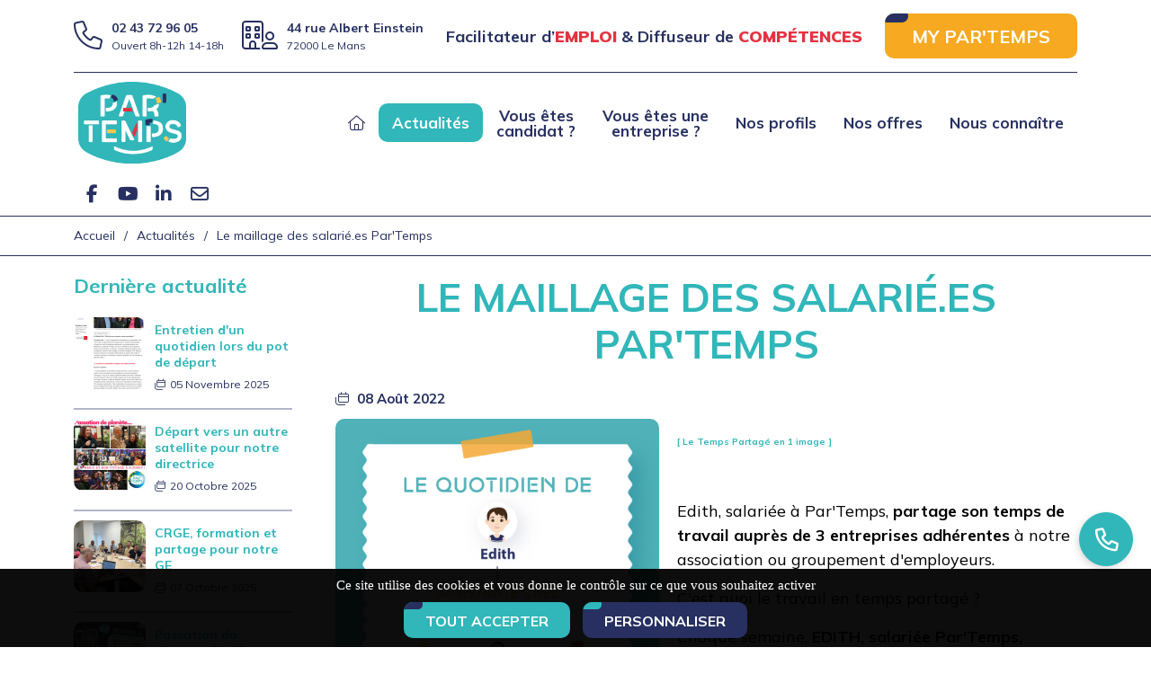

--- FILE ---
content_type: text/html; charset=UTF-8
request_url: https://www.partemps.fr/maillage-salariee-assistante.html
body_size: 8992
content:
<!DOCTYPE html>
<!--[if IE 9]> <html lang="fr" class="ie9"> <![endif]-->
<!--[if !IE]><!-->
<html lang="fr">
    <!--<![endif]-->
    <head>
        <meta charset="utf-8">
<title>Le maillage des salarié.es Par'Temps auprès de plusieurs adhérent.e.s</title>

<meta name="description" content="Le maillage des salariés d'un groupement d'employeurs comme Par'Temps est le travail principal de la responsable de recrutement">
<meta name="keywords" content="temps partage, travail aupres de plusieurs entreprises dans la meme semaine">

<base href="https://www.partemps.fr/">
<meta name="robots" content="all">
<meta name="google-site-verification" content="yb4RdvcOKKShHT6GGKlk-0l_wsw_SPNDWQTY4s3GEFA">
<link rel="icon" type="image/png" href="https://www.partemps.fr/media/3818/64x64/favicon.png">
<link rel="apple-touch-icon" sizes="144x144" href="https://www.partemps.fr/media/3818/144x144/favicon.png">
<link rel="apple-touch-icon" sizes="114x114" href="https://www.partemps.fr/media/3818/114x114/favicon.png">
<link rel="apple-touch-icon" sizes="72x72" href="https://www.partemps.fr/media/3818/72x72/favicon.png">
<link rel="apple-touch-icon" sizes="57x57" href="https://www.partemps.fr/media/3818/57x57/favicon.png">
<link rel="shortcut icon" type="images/x-icon" href="https://www.partemps.fr/favicon.ico" >


<meta property="og:title" content="Le maillage des salarié.es Par'Temps auprès de plusieurs adhérent.e.s">
<meta property="og:type" content="website">
<meta property="og:url" content="https://www.partemps.fr/maillage-salariee-assistante.html">
<meta property="og:image" content="https://www.partemps.fr/media/3817/box/400x400xtransparent/logo.png">
<meta property="og:site_name" content="Le maillage des salarié.es Par'Temps auprès de plusieurs adhérent.e.s">
<meta property="og:description" content="Le maillage des salariés d'un groupement d'employeurs comme Par'Temps est le travail principal de la responsable de recrutement">
<meta property="og:locale" content="fr_FR">
<meta name="viewport" content="width=device-width, initial-scale=1.0">
<link rel="canonical" href="https://www.partemps.fr/maillage-salariee-assistante.html">

<link rel="preconnect" href="https://fonts.googleapis.com">
<link rel="preconnect" href="https://fonts.gstatic.com" crossorigin>
<link href="https://fonts.googleapis.com/css2?family=Mulish:wght@400;700;900&display=swap" rel="stylesheet">
<link href="themes/css/bootstrap.min.css" rel="stylesheet" type="text/css">
<link href="themes/css/style.css" rel="stylesheet" type="text/css">
<!-- <script src="themes/js/jquery-3.4.1.min.js"></script> -->
<script src="themes/js/jquery-1.11.1.min.js"></script>
<!--- header -->

<script>
window.google_analytics_uacct = "UA-20675632-34";
</script>


<!-- Google tag (gtag.js) -->
<script async src="https://www.googletagmanager.com/gtag/js?id=G-9DT5HEQFF3"></script>
<script>
  window.dataLayer = window.dataLayer || [];
  function gtag(){dataLayer.push(arguments);}
  gtag('js', new Date());

  gtag('config', 'G-9DT5HEQFF3');
</script>



    </head>

    <body>
        

        
    <header id="header_5">
        <!-- debut widget contenu libre -->




<!-- fin widget contenu libre -->



                    <div class="container">
                <div class="top-header">
                    <div class="row align-items-center justify-content-center justify-content-md-between gx-80">
                        <div class="col-12 col-md-auto">
                            <div class="top-header-left">
                                <!-- debut widget contenu libre -->

    <div class="infos-header">
        <div class="picto">
            <i class="fa-light fa-phone"></i>
        </div>
        <div class="texte">
            <div class="titre">
                <a href="tel:+330243729605">                    02 43 72 96 05
                </a>            </div>
            <div class="sstitre">Ouvert 8h-12h 14-18h</div>        </div>
    </div>
    <div class="infos-header">
        <div class="picto">
            <i class="fa-light fa-building-user"></i>
        </div>
        <div class="texte">

                                        
            <a href="">                <div class="titre">44 rue Albert Einstein</div>
                <div class="sstitre">72000 Le Mans</div>            </a>        </div>
    </div>



<!-- fin widget contenu libre -->



                            </div>
                        </div>
                        <div class="col-sm mt-20 mt-md-0 d-none d-lg-block">
                            <div class="top-header-center">
                                <!-- debut widget contenu libre -->

<div class="accroche">
	
	<div class="texte">
		<p>Facilitateur d&rsquo;<strong>emploi</strong> &amp; Diffuseur de <strong>comp&eacute;tences</strong></p>
	</div>
</div>


<!-- fin widget contenu libre -->



                            </div>
                        </div>
                        <div class="col-auto">
                            <div class="top-header-right">
                                <!-- debut widget contenu libre -->

<div class="btn-header">
	<a href="https://par-temps.web-link.io/" class="bouton color4" target="_blank">MY PAR'TEMPS</a>
</div>



<!-- fin widget contenu libre -->



                            </div>
                        </div>
                    </div>
                </div>
            </div>
                <div id="menuLogo">
            <div class="container">
                <div class="row justify-content-between gx-lg-2 position-relative">
                    <div class="col-4 col-sm-auto col-md-5 col-lg-auto">
                                                    <div class="logo">
                                <a href="./" title="Par'Temps - Groupement d'employeurs" >
                                    <img src="media/3817/logo/logo-Par'Temps.png" alt="Par'Temps - Groupement d'employeurs" title="Par'Temps - Groupement d'employeurs" class="img-fluid">
                                </a>
                            </div>
                                                
                    </div>

                    <div class="col-auto ms-auto ms-lg-0 order-lg-2">
                        <div class="picto_nav">
                            <!-- debut widget contenu libre -->

<nav class="social">
    <ul><li><a href="https://www.facebook.com/Partemps" class="facebook" target="_blank" data-bs-toggle="tooltip" data-bs-placement="bottom" title="Facebook"><i class="fa-brands fa-facebook-f"></i></a></li><li><a href="https://www.youtube.com/channel/UCZ9ztHsM8YOM-VJO_zu38cg" class="youtube" target="_blank" data-bs-toggle="tooltip" data-bs-placement="bottom" title="Youtube"><i class="fa-brands fa-youtube"></i></a></li><li><a href="https://www.linkedin.com/company/par-temps-sarthe/" class="linkedin" target="_blank" data-bs-toggle="tooltip" data-bs-placement="bottom" title="Linkedin"><i class="fa-brands fa-linkedin-in"></i></a></li><li><a href="informations-contact-association-groupement-employeurs.html" class="envelope" data-bs-toggle="tooltip" data-bs-placement="bottom" title="E-mail"><i class="fa-regular fa-envelope"></i></a></li></ul>
</nav>



<!-- fin widget contenu libre -->



                        </div>
                    </div>

                    <div class="col-auto d-block d-lg-none order-lg-3">
                        <nav class="burger">
                            <ul>
                                <li>
                                    <button id="bouton_menu_burger" type="button" name="bouton_menu_burger" class="no-bouton" aria-label="Menu principale">
                                        <i class="fa-solid fa-bars"></i>
                                    </button>
                                </li>
                            </ul>
                        </nav>
                    </div>

                    <div class="col-12 col-lg-auto ms-md-auto ms-lg-0 order-lg-1">
                        

<div id="menu_principale">
    <nav class="menu_page"><ul class="lv0"><li class="lv0 d-block d-lg-none d-xl-block"><a href="https://www.partemps.fr/" title="Accueil" class="" target="_self"><i class="fa-light fa-house d-none d-lg-block"></i><span class="d-block d-lg-none">Accueil</span></a></li><li class="lv0 active "><a href="actualites.html" title="Actualités" class="actif" target="_self">Actualités</a></li><li class="lv0  db"><a href="je-suis-candidat-e.html" title="Vous êtes candidat ?" class="" target="_self">Vous êtes<br class="d-none d-lg-block"><span class="d-inline-block d-lg-none">&nbsp;</span>candidat ?</a></li><li class="lv0  db"><a href="je-suis-chef-fe-d-entreprise.html" title="Vous êtes une entreprise ?" class="" target="_self">Vous êtes une<br class="d-none d-lg-block"><span class="d-inline-block d-lg-none">&nbsp;</span>entreprise ?</a></li><li class="lv0 "><a href="nos-profils.html" title="Nos profils" class="" target="_self">Nos profils</a></li><li class="lv0 "><a href="nos-offres.html" title="Nos offres" class="" target="_self">Nos offres</a></li><li class="lv0 "><a href="informations-contact-association-groupement-employeurs.html" title="Nous connaître" class="" target="_self">Nous connaître<span class="arrow"><i class="fa-solid fa-angle-down" data-lv="lv0"></i><i class="fa-solid fa-angle-right" data-lv="lv0"></i></span></a>    <ul class="lv1">
                    <li class="lv1 ">
                <a href="notre-ca.html" title="Notre CA" target="_self" data-title="Notre CA">
                    Notre CA
                                    </a>
                            </li>
                    <li class="lv1 ">
                <a href="notre-equipe.html" title="Notre équipe" target="_self" data-title="Notre équipe">
                    Notre équipe
                                    </a>
                            </li>
                    <li class="lv1 ">
                <a href="par-temps-ressources-humaines.html" title="Par'Temps RH" target="_self" data-title="Par'Temps RH">
                    Par'Temps RH
                                    </a>
                            </li>
                    <li class="lv1 ">
                <a href="par-temps-comm.html" title="Par’Temps Comm’" target="_self" data-title="Par’Temps Comm’">
                    Par’Temps Comm’
                                    </a>
                            </li>
                    <li class="lv1 ">
                <a href="par-temps-sud-sarthe.html" title="Par’Temps Sud Sarthe" target="_self" data-title="Par’Temps Sud Sarthe">
                    Par’Temps Sud Sarthe
                                    </a>
                            </li>
                    <li class="lv1 ">
                <a href="nos-partenaires-et-notre-reseau.html" title="Nos partenaires et notre réseau" target="_self" data-title="Nos partenaires et notre réseau">
                    Nos partenaires et notre réseau
                                    </a>
                            </li>
                    <li class="lv1 ">
                <a href="parcours-temps.html" title="Parcours’Temps" target="_self" data-title="Parcours’Temps">
                    Parcours’Temps
                                    </a>
                            </li>
                    <li class="lv1 ">
                <a href="par-temps-vendee.html" title="Par’Temps Vendée" target="_self" data-title="Par’Temps Vendée">
                    Par’Temps Vendée
                                    </a>
                            </li>
            </ul></li></ul></nav>
</div>

                    </div>
                </div>
            </div>
        </div>
    </header>





        <main>
            <div class="ariane-simple"><div class="container"><nav><ol itemscope itemtype="https://schema.org/BreadcrumbList"><li itemprop="itemListElement" itemscope itemtype="https://schema.org/ListItem"><a itemprop="item" href="https://www.partemps.fr/"><span itemprop="name">Accueil</span></a><meta itemprop="position" content="1"></li><li itemprop="itemListElement" itemscope itemtype="https://schema.org/ListItem"><a itemscope itemtype="https://schema.org/WebPage" itemprop="item" itemid="https://www.partemps.fr/actualites.html"  href="actualites.html"><span itemprop="name">Actualités</span></a><meta itemprop="position" content="2"></li><li itemprop="itemListElement" itemscope itemtype="https://schema.org/ListItem"><span itemprop="name">Le maillage des salarié.es Par'Temps</span><meta itemprop="position" content="3"></li></ol></nav></div></div>
<!-- debut widget contenu libre -->




<!-- fin widget contenu libre -->



            
            <div class="container"></div>
            <div class="container">
                <div class="row gx-xl-5">
                    <div class="col-12 col-lg-8 col-xl-9">
                        <section class="mise_en_page">
	
	<div class="row">
		<div class="col-12">
						<h1>
				Le maillage des salarié.es Par'Temps
							</h1>
			
							<time class="date" datetime="2022-08-08">
					<i class="fa-light fa-calendars"></i>
					08 Août 2022
				</time>
					</div>
	</div>



			
																	
		
		
			<div class="row">
	<div class="col-12">
					<div class="texteHabGauche">
					<div class="imageHab2">
							<div class="blocImageVideo">
					    <div class="zone_img galerie">
        
                  
        <div class="owl-carousel owl-theme slide3575_1">

            
                                    
                                                                
                    <figure class="item">
                        <a href="media/28420/big/edith-partemps-template-rs-fb-maillage-2-.png" aria-label="Agrandir l'image">
                            <img src="/themes/images/blank.png" data-src="media/28420/460x460/edith-partemps-template-rs-fb-maillage-2-.png" alt="Le maillage des salarié.e.s d'un groupement d'employeurs auprès des entreprises" class="img-fluid lazy" width="460" height="460">
                        </a>
                        <figcaption class="legende">Le maillage des salarié.e.s d'un groupement d'employeurs auprès des entreprises</figcaption>                    </figure>
                
            
        </div>
    </div>
    <script>
        $(document).ready(function() {
            $('.owl-carousel.slide3575_1').owlCarousel({
                loop:false,
                margin:60,
                nav:false,
                dots:false,
                autoplay:true,
                lazyLoad:true,
                responsive:{
                    0:{
                        items:1
                    },
                    768:{
                        items:1
                    },
                    992:{
                        items:1
                    }
                }
            });
        });
    </script>

				</div>
			</div>
				<div id="text_4582_1" class="bloc_texte">
		<div class="contenu_texte"><h2><span style="font-size: 10px;">[ Le Temps Partag&eacute; en 1 image ]</span></h2>
<p>&nbsp;</p>
<p>Edith, salari&eacute;e &agrave; Par'Temps, <strong>partage son temps de travail aupr&egrave;s de 3 entreprises adh&eacute;rentes</strong> &agrave; notre association ou groupement d'employeurs.</p>
<p>C'est quoi le travail en temps partag&eacute; ?&nbsp;</p>
<p>Chaque semaine, <strong>EDITH, salari&eacute;e Par'Temps, assistante administrative et comptable</strong> intervient chez trois de nos adh&eacute;rent.e.s<br />- Lundi/Mardi chez TECC<br />- Mercredi/Jeudi chez KABILOO<br />- Vendredi matin chez FLOREAL</p>
<p>Les entreprises se trouvent pr&egrave;s de chez elle, la routine n'existe pas et les chef.fes d'entreprises sont tr&egrave;s satisfait.e.s d'avoir des comp&eacute;tences le nombre d'heures souhait&eacute; et n&eacute;cessaire pour leur activit&eacute;.</p>
<p>&nbsp;</p>
<p>Vous &ecirc;tes chef.fe d'entreprise, vous avez besoin d'une personne comp&eacute;tente un jour par semaine ? Vous &ecirc;tes candidat.e et vous ne souhaitez pas de routine dans vos fonctions ?</p>
<p>&nbsp;</p>
<p><strong>Le Groupement d'Employeurs Par'Temps est fait pour vous !! </strong></p>
<p>&nbsp;</p>
<p>Contactez Par'Temps au&nbsp;<span style="font-size: 10px;">&nbsp;</span><a href="tel:0033243729605">02 43 72 96 05</a><span style="font-size: 10px;"> ou </span><a href="mailto:rh@partemps.fr">rh@partemps.fr</a></p>
<p>&nbsp;</p>
<p>#rh #entreprises #travail #GE #artisan #sarthe&nbsp;#emploi #artisanat #GroupementdEmployeurs</p></div>
	</div>
	<div id="bloc_btn_4582_1" class="btn_text_mini d-block d-md-none">
		<button type="button" name="button" class="bouton small" id="show_text_4582_1" aria-label="Affichage du texte">
			<span class="plus"><i class="fa-regular fa-plus"></i>Afficher plus</span>
			<span class="moins" style="display:none;"><i class="fa-regular fa-minus"></i>Réduire</span>
		</button>
	</div>
	<script>
		$(document).ready(function(){
			var height = $("#text_4582_1 .contenu_texte").height();
			if(height <= 150){
				$("#bloc_btn_4582_1").remove();
			}else{
				$("#text_4582_1").addClass("mini");
			}
		});

		$("#show_text_4582_1").click(function(){
			if( $("#text_4582_1").hasClass("open") ){
				$("#text_4582_1").removeClass("open");
				$("#show_text_4582_1 .moins").hide();
				$("#show_text_4582_1 .plus").show();
			}else{
				$("#text_4582_1").addClass("open");
				$("#show_text_4582_1 .plus").hide();
				$("#show_text_4582_1 .moins").show();
			}
		});
	</script>

		</div>
	</div>
</div>


					
														
		
					
																
		
					
																
		
					
																
		
					
																
		
			

	
		
		
</section>

                    </div>
                    <div class="col-12 col-lg-4 col-xl-3 order-lg-first">
                        
            <div class="menu_colonne_image">
            <div class="menu">
                                    <div class="h3">
                                                Dernière actualité                                            </div>
                                <div class="burger">
                    <button type="button" id="burger_3574" name="burger_3574" class="no-bouton" aria-label="Menu déroulant">
                        <i class="fa-solid fa-bars"></i>
                    </button>
                </div>
            </div>
            <nav>
                <ul>
    
                    <li class="">
                        <div>
                            <figure><a href="entretien-d-un-quotidien-lors-du-pot-de-depart.html" title="Entretien d'un quotidien lors du pot de départ" target="_self"><img src="/themes/images/blank.png" data-src="media/29516/crop/80x80xcm/screenshot-2025-11-01.png" alt="" class="img-fluid lazy" width="80" height="80"></a></figure><div class="titre"><h3><a href="entretien-d-un-quotidien-lors-du-pot-de-depart.html" title="Entretien d'un quotidien lors du pot de départ" target="_self">Entretien d'un quotidien lors du pot de départ </a></h3><time class="date" datetime="2025-11-05"><i class="fa-light fa-calendars"></i>05 Novembre 2025</time></div>
                        </div>
                    </li>

        
                    <li class="">
                        <div>
                            <figure><a href="depart-de-notre-directrice-copie.html" title="Départ vers un autre satellite pour notre directrice" target="_self"><img src="/themes/images/blank.png" data-src="media/29510/crop/80x80xcm/pot-de-depart-16-octobre-2025-audrey-partemps.jpg" alt="" class="img-fluid lazy" width="80" height="80"></a></figure><div class="titre"><h3><a href="depart-de-notre-directrice-copie.html" title="Départ vers un autre satellite pour notre directrice" target="_self">Départ vers un autre satellite pour notre directrice </a></h3><time class="date" datetime="2025-10-20"><i class="fa-light fa-calendars"></i>20 Octobre 2025</time></div>
                        </div>
                    </li>

        
                    <li class="">
                        <div>
                            <figure><a href="formation-crge-groupement-employeurs.html" title="CRGE, formation et partage pour notre GE" target="_self"><img src="/themes/images/blank.png" data-src="media/29507/crop/80x80xcm/partage-crge-octobre-2025-partemps.jpg" alt="" class="img-fluid lazy" width="80" height="80"></a></figure><div class="titre"><h3><a href="formation-crge-groupement-employeurs.html" title="CRGE, formation et partage pour notre GE" target="_self">CRGE, formation et partage pour notre GE </a></h3><time class="date" datetime="2025-10-07"><i class="fa-light fa-calendars"></i>07 Octobre 2025</time></div>
                        </div>
                    </li>

        
                    <li class="">
                        <div>
                            <figure><a href="arrivee-directrice-groupement-employeur-copie.html" title="Passation du pilotage Par'Temps" target="_self"><img src="/themes/images/blank.png" data-src="media/29464/crop/80x80xcm/arriveevaleriepelhate-4.png" alt="" class="img-fluid lazy" width="80" height="80"></a></figure><div class="titre"><h3><a href="arrivee-directrice-groupement-employeur-copie.html" title="Passation du pilotage Par'Temps" target="_self">Passation du pilotage Par'Temps </a></h3><time class="date" datetime="2025-10-03"><i class="fa-light fa-calendars"></i>03 Octobre 2025</time></div>
                        </div>
                    </li>

        
                    <li class="">
                        <div>
                            <figure><a href="par-temps-but-pour-l-emploi.html" title="Partemps présent au But pour l'Emploi !" target="_self"><img src="/themes/images/blank.png" data-src="media/29457/crop/80x80xcm/but-pour-l-emploi-septembre-2025.jpg" alt="" class="img-fluid lazy" width="80" height="80"></a></figure><div class="titre"><h3><a href="par-temps-but-pour-l-emploi.html" title="Partemps présent au But pour l'Emploi !" target="_self">Partemps présent au But pour l'Emploi ! </a></h3><time class="date" datetime="2025-09-23"><i class="fa-light fa-calendars"></i>23 Septembre 2025</time></div>
                        </div>
                    </li>

        
                    <li class="">
                        <div>
                            <figure><a href="la-fleche-cafe-des-combines-journee.html" title="Journée au top dans le pays fléchois !" target="_self"><img src="/themes/images/blank.png" data-src="media/29461/crop/80x80xcm/cafe-des-combines-et-rencontre-19-septembre-2025-la-fleche.jpg" alt="" class="img-fluid lazy" width="80" height="80"></a></figure><div class="titre"><h3><a href="la-fleche-cafe-des-combines-journee.html" title="Journée au top dans le pays fléchois !" target="_self">Journée au top dans le pays fléchois ! </a></h3><time class="date" datetime="2025-09-19"><i class="fa-light fa-calendars"></i>19 Septembre 2025</time></div>
                        </div>
                    </li>

        
                    <li class="">
                        <div>
                            <figure><a href="par-temps-aux-4-jours-septembre-2025.html" title="Par'Temps aux 4 jours !" target="_self"><img src="/themes/images/blank.png" data-src="media/29414/crop/80x80xcm/foire-du-mans-partemps-sept-2025.jpg" alt="" class="img-fluid lazy" width="80" height="80"></a></figure><div class="titre"><h3><a href="par-temps-aux-4-jours-septembre-2025.html" title="Par'Temps aux 4 jours !" target="_self">Par'Temps aux 4 jours ! </a></h3><time class="date" datetime="2025-09-17"><i class="fa-light fa-calendars"></i>17 Septembre 2025</time></div>
                        </div>
                    </li>

        
                    <li class="">
                        <div>
                            <figure><a href="opus-2-ton-reseau-est-ton-monde-par-temps-est-ton-outil.html" title="OPUS #2 - Ton réseau est ton monde ! Par'Temps est ton outil" target="_self"><img src="/themes/images/blank.png" data-src="media/29420/crop/80x80xcm/opus-2-partemps-septembre-2025.jpg" alt="" class="img-fluid lazy" width="80" height="80"></a></figure><div class="titre"><h3><a href="opus-2-ton-reseau-est-ton-monde-par-temps-est-ton-outil.html" title="OPUS #2 - Ton réseau est ton monde ! Par'Temps est ton outil" target="_self">OPUS #2 - Ton réseau est ton monde ! Par'Temps est ton outil </a></h3><time class="date" datetime="2025-09-05"><i class="fa-light fa-calendars"></i>05 Septembre 2025</time></div>
                        </div>
                    </li>

        
                    <li class="">
                        <div>
                            <figure><a href="opus-1-ceux-qui-s-entourent-s-en-sortent.html" title="OPUS #1 - Ceux qui s'entourent s'en sortent !" target="_self"><img src="/themes/images/blank.png" data-src="media/29419/crop/80x80xcm/opus-1-partemps-septembre-2025.jpg" alt="" class="img-fluid lazy" width="80" height="80"></a></figure><div class="titre"><h3><a href="opus-1-ceux-qui-s-entourent-s-en-sortent.html" title="OPUS #1 - Ceux qui s'entourent s'en sortent !" target="_self">OPUS #1 - Ceux qui s'entourent s'en sortent ! </a></h3><time class="date" datetime="2025-09-02"><i class="fa-light fa-calendars"></i>02 Septembre 2025</time></div>
                        </div>
                    </li>

        
                    <li class="">
                        <div>
                            <figure><a href="rentree-par-temps-septembre-2025.html" title="Rentrée Par'Temps" target="_self"><img src="/themes/images/blank.png" data-src="media/29418/crop/80x80xcm/agenda-de-rentree-septembre-2025-partemps.jpg" alt="" class="img-fluid lazy" width="80" height="80"></a></figure><div class="titre"><h3><a href="rentree-par-temps-septembre-2025.html" title="Rentrée Par'Temps" target="_self">Rentrée Par'Temps </a></h3><time class="date" datetime="2025-08-27"><i class="fa-light fa-calendars"></i>27 Août 2025</time></div>
                        </div>
                    </li>

                    </ul>
            </nav>
        </div>
        <script>
            $(document).ready(function(){
                var width = $( window ).width();

                if (width < 992){
                    $(".menu_colonne_image nav").addClass("phone");
                    $("#burger_3574").addClass("open");
                }else{
                    $(".menu_colonne_image nav").removeClass("phone");
                    $("#burger_3574").removeClass("open");
                }
            });

            $("#burger_3574").click(function() {
                if( $(this).hasClass("open") ){
                    $(".menu_colonne_image nav").removeClass("phone");
                    $(this).removeClass("open");
                }else{
                    $(".menu_colonne_image nav").addClass("phone");
                    $(this).addClass("open")
                }
            });
        </script>
    
                    </div>
                </div>
            </div>
            
            <div class="container"></div>
        </main>
        <footer>
    <div class="wave">
        <svg data-name="Layer 1" xmlns="http://www.w3.org/2000/svg" viewBox="0 0 1200 120" preserveAspectRatio="none">
            <path d="M0,0V46.29c47.79,22.2,103.59,32.17,158,28,70.36-5.37,136.33-33.31,206.8-37.5C438.64,32.43,512.34,53.67,583,72.05c69.27,18,138.3,24.88,209.4,13.08,36.15-6,69.85-17.84,104.45-29.34C989.49,25,1113-14.29,1200,52.47V0Z" opacity=".25" class="shape-fill"></path>
            <path d="M0,0V15.81C13,36.92,27.64,56.86,47.69,72.05,99.41,111.27,165,111,224.58,91.58c31.15-10.15,60.09-26.07,89.67-39.8,40.92-19,84.73-46,130.83-49.67,36.26-2.85,70.9,9.42,98.6,31.56,31.77,25.39,62.32,62,103.63,73,40.44,10.79,81.35-6.69,119.13-24.28s75.16-39,116.92-43.05c59.73-5.85,113.28,22.88,168.9,38.84,30.2,8.66,59,6.17,87.09-7.5,22.43-10.89,48-26.93,60.65-49.24V0Z" opacity=".5" class="shape-fill"></path>
            <path d="M0,0V5.63C149.93,59,314.09,71.32,475.83,42.57c43-7.64,84.23-20.12,127.61-26.46,59-8.63,112.48,12.24,165.56,35.4C827.93,77.22,886,95.24,951.2,90c86.53-7,172.46-45.71,248.8-84.81V0Z" class="shape-fill"></path>
        </svg>
    </div>
            <div class="footer">
            <div class="container">
                <div class="row">
                    <!-- debut widget contenu libre -->

        <div class="img-footer">
        <img src="media/28975/cosmonaute-assis-envoie-mail-planete-violette-et-autres.png" alt="">
    </div>
    <div class="col-12 col-md-2 col-lg-3 mb-3 mb-md-0"></div>



<!-- fin widget contenu libre -->


<div class="col-12 col-md-auto col-lg-3 mb-3 mb-md-0">
    <nav>
        <div class="h3">Adhésion</div>        <ul class="menu">
        					<li><i class="fa-light fa-paper-plane"></i><a href="comment-adherer-artisans-groupement-employeurs.html" title="Comment adhérer ?" class="" target="_self">Comment adhérer ?</a></li>
							<li><i class="fa-light fa-paper-plane"></i><a href="adherents-groupement-employeurs-artisans.html" title="Nos adhérents" class="" target="_self">Nos adhérents</a></li>
			        </ul>
    </nav>
</div>
<div class="col-12 col-md-auto col-lg-3 mb-3 mb-md-0">
    <nav>
        <div class="h3">Nous connaître</div>        <ul class="menu">
        					<li><i class="fa-light fa-paper-plane"></i><a href="notre-ca.html" title="Notre CA" class="" target="_self">Notre CA</a></li>
							<li><i class="fa-light fa-paper-plane"></i><a href="notre-equipe.html" title="Notre équipe" class="" target="_self">Notre équipe</a></li>
							<li><i class="fa-light fa-paper-plane"></i><a href="par-temps-ressources-humaines.html" title="Par'Temps RH" class="" target="_self">Par'Temps RH</a></li>
							<li><i class="fa-light fa-paper-plane"></i><a href="par-temps-comm.html" title="Par’Temps Comm’" class="" target="_self">Par’Temps Comm’</a></li>
							<li><i class="fa-light fa-paper-plane"></i><a href="par-temps-sud-sarthe.html" title="Par’Temps Sud Sarthe" class="" target="_self">Par’Temps Sud Sarthe</a></li>
							<li><i class="fa-light fa-paper-plane"></i><a href="nos-partenaires-et-notre-reseau.html" title="Nos partenaires et notre réseau" class="" target="_self">Nos partenaires et notre réseau</a></li>
							<li><i class="fa-light fa-paper-plane"></i><a href="parcours-temps.html" title="Parcours’Temps" class="" target="_self">Parcours’Temps</a></li>
							<li><i class="fa-light fa-paper-plane"></i><a href="par-temps-vendee.html" title="Par’Temps Vendée" class="" target="_self">Par’Temps Vendée</a></li>
			        </ul>
    </nav>
</div>
<!-- debut widget contenu libre -->

<div class="col-12 col-md-auto col-lg-3 mb-3 mb-md-0">
    <div class="footer_infos">
                                        <figure>
                <img src="/themes/images/blank.png" data-src="media/3817/215x215/logo-par-temps.png" alt="" class="lazy img-fluid">
            </figure>
                <nav class="social">
            <ul><li><a href="https://www.facebook.com/Partemps" class="facebook" target="_blank" data-bs-toggle="tooltip" data-bs-placement="top" title="Facebook"><i class="fa-brands fa-facebook-f"></i></a></li><li><a href="https://www.youtube.com/channel/UCZ9ztHsM8YOM-VJO_zu38cg" class="youtube" target="_blank" data-bs-toggle="tooltip" data-bs-placement="top" title="Youtube"><i class="fa-brands fa-youtube"></i></a></li><li><a href="https://www.linkedin.com/company/par-temps-sarthe/" class="linkedin" target="_blank" data-bs-toggle="tooltip" data-bs-placement="top" title="Linkedin"><i class="fa-brands fa-linkedin-in"></i></a></li><li><a href="/contact.html" class="envelope" data-bs-toggle="tooltip" data-bs-placement="top" title="E-mail"><i class="fa-regular fa-envelope"></i></a></li></ul>
        </nav>
        <address><div class="adresses"><p>44 rue Albert Einstein<br />Zone Industrielle Nord<br />72000 Le Mans</p></div><div class="tel"><a href="tel:+330243729605" target="_blank"><span>02 43 72 96 05</span></a></div><div class="mail"><a href="/informations-contact-association-groupement-employeurs.html" target="_blank"><span>Nous contacter</span></a></div></address>
    </div>
</div>



<!-- fin widget contenu libre -->



                </div>
            </div>
        </div>
                <div class="subfooter">
            <div class="container">
                                    <div class="row align-items-center">
                        <div class="col-12 col-md-6">
                            <nav class="menu_subfooter">
	<ul>
		<li><a href="donnees-personnelles-groupement-employeurs-artisans.html" title="Données personnelles" target="_self">Données personnelles</a>&nbsp;|&nbsp;</li><li><a href="mentions-legales-groupement-employeurs-sarthe.html" title="Mentions légales" target="_self">Mentions légales</a>&nbsp;|&nbsp;</li><li><a href="informations-contact-association-groupement-employeurs.html" title="Contact" target="_self">Contact</a>&nbsp;|&nbsp;</li><li><a href="https://par-temps.web-link.io/" title="1ère connexion" target="_blank">1ère connexion</a></li>	</ul>
</nav>

                        </div>
                        <div class="col-12 col-md-6">
                            <!-- debut widget contenu libre -->

<div class="copyright">
	&copy; Copyright <span>2025</span>. Tous droits réservés - Par'Temps
</div>



<!-- fin widget contenu libre -->


<!-- debut widget contenu libre -->

<div class="real"><p>Cr&eacute;ation site internet : Agence Web Kocka - Le Mans</p></div>



<!-- fin widget contenu libre -->



                        </div>
                    </div>
                                            </div>
        </div>
    </footer>

<div id="gotop" style="display:none;">
    <div class="fleche">
        <i class="fa-solid fa-arrow-up"></i>
    </div>
</div>


        <!-- debut widget contenu libre -->

<script src="themes/js/tarteaucitron/tarteaucitron.js"></script>

<script>
    tarteaucitron.init({
        "hashtag": "#tarteaucitron", /* Ouverture automatique du panel avec le hashtag */
        "highPrivacy": true, /* désactiver le consentement implicite (en naviguant) ? */
        "orientation": "bottom", /* le bandeau doit être en haut (top) ou en bas (bottom) ? */
        "adblocker": false, /* Afficher un message si un adblocker est détecté */
        "showAlertSmall": false, /* afficher le petit bandeau en bas à droite ? */
        "cookieslist": true, /* Afficher la liste des cookies installés ? */
        "removeCredit": false, /* supprimer le lien vers la source ? */
        "handleBrowserDNTRequest": false, /* Deny everything if DNT is on */
        //"cookieDomain": ".example.com" /* Nom de domaine sur lequel sera posé le cookie pour les sous-domaines */
    });
</script>



<div id="tarteaucitronAlertBig" class="bandeau_cookies tarteaucitronAlertBigBottom" style="display: block;">
	<div class="phrase_cookies">
		<span id="tarteaucitronDisclaimerAlert">Ce site utilise des cookies et vous donne le contrôle sur ce que vous souhaitez activer</span>
		<span id="tarteaucitronPersonalize" class="bouton small" onclick="tarteaucitron.userInterface.respondAll(true);">Tout accepter</span>
		<span id="tarteaucitronCloseAlert" class="bouton reverse small" onclick="tarteaucitron.userInterface.openPanel();">Personnaliser</span>
	</div>
</div>


<script>
    (tarteaucitron.job = tarteaucitron.job || []).push('recaptcha');
</script>

<script>
    tarteaucitron.user.gtagUa = 'UA-XXXXXXXX-X';
    tarteaucitron.user.gtagMore = function () { /* add here your optionnal gtag() */ };
    (tarteaucitron.job = tarteaucitron.job || []).push('gtag');
</script>



<!-- fin widget contenu libre -->


<!-- debut widget contenu libre -->




<!-- fin widget contenu libre -->


<!-- debut widget contenu libre -->

    <div id="bulle_tel">
        <div class="bulle">
            <i class="fa-regular fa-phone"></i>
        </div>
        <div class="tel">
            <a href="tel:+330243729605" target="_blank"><span>02 43 72 96 05</span></a>
        </div>
    </div>

    <script>

        // $(document).ready(function(){
        //     var width = $(window).width();
        //     if( width > 767 ) {
        //         $("#bulle_tel").hide();
        //     }
        // });

        $(window).on('scroll', function() {
            var scrollTop = $(window).scrollTop();
            var width = $(window).width();

            if( width < 768 ) {
                $("#bulle_tel").removeClass("actif");
            }
            // else {
            //     if (scrollTop > 200) {
            //         $("#bulle_tel").show();
            //     } else {
            //         $("#bulle_tel").hide();
            //     }
            // }
        });

        $(window).click(function() {
            $("#bulle_tel").removeClass("actif");
        });

        $('#bulle_tel').click(function(event){
            event.stopPropagation();
            $("#bulle_tel").addClass("actif");
        });

    </script>




<!-- fin widget contenu libre -->



        <link href="themes/css/owl.carousel.min.css" rel="stylesheet" type="text/css">
<link href="themes/css/fontawesome-pro.min.css" rel="stylesheet" type="text/css">
<link href="themes/css/baguetteBox.css" rel="stylesheet" type="text/css">
<!-- <link href="themes/css/animate.min.css" rel="stylesheet" type="text/css"> -->




<script src="themes/js/bootstrap.bundle.min.js"></script>
<script src="themes/js/owl.carousel.min.js" defer></script>
<script src="themes/js/baguetteBox/baguetteBox.min.js" defer></script>
<script src="themes/js/lazy-load.min.js"></script>
<!-- <script src="themes/js/wow.min.js"></script>
<script>
    new WOW().init();
</script> -->

<script>
    $(document).ready(function() {
        baguetteBox.run('.galerie', {});

        $('h1').addClass("pasbien");
        $('h1:first').removeClass("pasbien");

    });

    // Bouton retour haut de page
    $("#gotop").click(function() {
        $("html, body").animate({
            scrollTop: 0
        }, 600)
    });

    $(window).on('scroll', function() {
        var scrollTop = $(window).scrollTop();
        if (scrollTop > 100) {
            $("#gotop").show();
            $("header").addClass("fixe");
                    } else {
            $("#gotop").hide();
            $("header").removeClass("fixe");
                    }
    });

    // Ancre fluide
    $(function() {
        $("a[href^='#']").click(function (e) {
            var
            yPos,
            yInitPos,
            target = ($($(this).attr("href") + ":first"));
            e.preventDefault();
            yInitPos = $(window).scrollTop();
            window.location.hash = $(this).attr("href");
            $(window).scrollTop(yInitPos);
            target = ($($(this).attr("href") + ":first"));
            if (target.length == 0) {
                target = ($("a[name=" + $(this).attr("href").replace(/#/gi,"") + "]:first"))
            }
            if (target.length == 1) {
                yPos = target.offset().top;
                $('html,body').animate({ scrollTop: yPos - 120 }, 1000);
            }
        });
    });

    // Initialize tooltips
    var tooltipTriggerList = [].slice.call(document.querySelectorAll('[data-bs-toggle="tooltip"]'))
    var tooltipList = tooltipTriggerList.map(function (tooltipTriggerEl) {
      return new bootstrap.Tooltip(tooltipTriggerEl)
    })
</script>

<script src="themes/templates/widgets/menu/menu_vertical/menu_principale/menu_principale.js"></script>
<!--- footer -->

<!-- start Google analytics -->

<script>
	var _gaq = _gaq || [];
	_gaq.push(['_setAccount', 'UA-64704111-17']);
	_gaq.push(['_trackPageview']);
	(function() {
		var ga = document.createElement('script'); ga.type = 'text/javascript'; ga.async = true;
		ga.src = ('https:' == document.location.protocol ? 'https://ssl' : 'http://www') + '.google-analytics.com/ga.js';
		var s = document.getElementsByTagName('script')[0]; s.parentNode.insertBefore(ga, s);
	})();
</script>

<!-- end Google analytics -->

    </body>
</html>


--- FILE ---
content_type: text/css
request_url: https://www.partemps.fr/themes/css/style.css
body_size: 25217
content:
@charset "UTF-8";
/* PAGE TEMPORAIRE */
body.temp {
  background-color: rgba(49, 182, 185, 0.05);
}
body.temp .temporaire {
  height: 100vh;
}
body.temp .temporaire .logo {
  text-align: center;
  margin-bottom: 20px;
}

/* INFOS GENERALES */
body {
  color: #000;
  font-family: "Mulish", sans-serif;
  font-size: 18px;
  font-weight: 400;
}
@media (max-width: 991px) {
  body {
    font-size: 16px;
  }
}
@media (max-width: 767px) {
  body {
    font-size: 14px;
  }
}

.color1 {
  color: #31b6b9;
}

.color2 {
  color: #273061;
}

::selection {
  background-color: #31b6b9;
  color: #fff;
}

::-moz-selection {
  background-color: #31b6b9;
  color: #fff;
}

a {
  color: #31b6b9;
  text-decoration: underline;
}
a.no-line {
  text-decoration: none;
}
a.no-line:hover {
  text-decoration: underline;
}
a:hover {
  color: #273061;
}

b,
strong,
.bold,
.strong {
  font-weight: 700;
}

.container .container {
  padding: 0;
}

hr {
  color: #31b6b9;
  opacity: 1;
}

@media (min-width: 1400px) and (max-width: 1499px) {
  .container {
    max-width: 1320px;
  }
}
@media (min-width: 1500px) and (max-width: 1599px) {
  .container {
    max-width: 1420px;
  }
}
@media (min-width: 1600px) {
  .container {
    max-width: 1520px;
  }
}

main {
  overflow-y: hidden;
}

/* TITRE h1 h2 etc... */
.h1,
.h2,
.h3,
.h4,
.h5,
.h6,
h1,
h2,
h3,
h4,
h5,
h6 {
  color: #31b6b9;
  font-weight: 700;
  margin-bottom: 30px;
}
.h1 a,
.h2 a,
.h3 a,
.h4 a,
.h5 a,
.h6 a,
h1 a,
h2 a,
h3 a,
h4 a,
h5 a,
h6 a {
  text-decoration: none;
}
.h1 a:hover,
.h2 a:hover,
.h3 a:hover,
.h4 a:hover,
.h5 a:hover,
.h6 a:hover,
h1 a:hover,
h2 a:hover,
h3 a:hover,
h4 a:hover,
h5 a:hover,
h6 a:hover {
  text-decoration: underline;
}

.contenu_texte h2,
.contenu_texte h3,
.contenu_texte h4,
.contenu_texte h5,
.contenu_texte h6 {
  margin-bottom: 10px;
}

.h1,
h1 {
  font-size: 44px;
  text-transform: uppercase;
  text-align: center;
}
@media (max-width:1199px) {
  .h1,
h1 {
    font-size: 40px;
  }
}
@media (max-width: 991px) {
  .h1,
h1 {
    font-size: 34px;
  }
}
@media (max-width: 767px) {
  .h1,
h1 {
    font-size: 26px;
  }
}
@media (max-width: 575px) {
  .h1,
h1 {
    font-size: 24px;
  }
}
.h1.pasbien,
h1.pasbien {
  color: #ee3c1d;
  font-size: 50px;
  font-family: "Helvetica", sans-serif;
}
.h1.pasbien::after,
h1.pasbien::after {
  font-family: "Helvetica", sans-serif;
  background-color: #fff;
  border: 4px solid #ee3c1d;
  border-radius: 4px;
  color: suppr;
  content: "Attention ne pas mettre plusieurs H1 dans une page";
  font-size: 16px;
  margin-bottom: 20px;
  margin-left: 10px;
  padding: 15px;
  position: relative;
  top: -15px;
}

.h2,
h2 {
  font-size: 30px;
}
@media (max-width:1199px) {
  .h2,
h2 {
    font-size: 28px;
  }
}
@media (max-width: 991px) {
  .h2,
h2 {
    font-size: 26px;
  }
}
@media (max-width: 767px) {
  .h2,
h2 {
    font-size: 22px;
  }
}
@media (max-width: 575px) {
  .h2,
h2 {
    font-size: 22px;
  }
}

.h3,
h3 {
  font-size: 22px;
}
@media (max-width:1199px) {
  .h3,
h3 {
    font-size: 20px;
  }
}
@media (max-width: 991px) {
  .h3,
h3 {
    font-size: 20px;
  }
}
@media (max-width: 767px) {
  .h3,
h3 {
    font-size: 20px;
  }
}
@media (max-width: 575px) {
  .h3,
h3 {
    font-size: 18px;
  }
}

.h4,
h4 {
  font-size: 20px;
}
@media (max-width:1199px) {
  .h4,
h4 {
    font-size: 20px;
  }
}
@media (max-width: 991px) {
  .h4,
h4 {
    font-size: 20px;
  }
}
@media (max-width: 767px) {
  .h4,
h4 {
    font-size: 18px;
  }
}
@media (max-width: 575px) {
  .h4,
h4 {
    font-size: 16px;
  }
}

.h5,
h5 {
  font-size: 18px;
}
@media (max-width:1199px) {
  .h5,
h5 {
    font-size: 18px;
  }
}
@media (max-width: 991px) {
  .h5,
h5 {
    font-size: 18px;
  }
}
@media (max-width: 767px) {
  .h5,
h5 {
    font-size: 17px;
  }
}
@media (max-width: 575px) {
  .h5,
h5 {
    font-size: 17px;
  }
}

.h6,
h6 {
  font-size: 16px;
}
@media (max-width:1199px) {
  .h6,
h6 {
    font-size: 16px;
  }
}
@media (max-width: 991px) {
  .h6,
h6 {
    font-size: 16px;
  }
}
@media (max-width: 767px) {
  .h6,
h6 {
    font-size: 16px;
  }
}
@media (max-width: 575px) {
  .h6,
h6 {
    font-size: 16px;
  }
}

span.sous-titre {
  display: block;
  text-transform: none;
  font-family: "Mulish", sans-serif;
  color: #273061;
}
span.sous-titre.inline {
  display: inline-block;
}

/* MISE EN PAGE */
.mise_en_page {
  margin-bottom: 0;
}
.mise_en_page .zone_img {
  margin-bottom: 20px;
  position: relative;
}
.mise_en_page .zone_img .nouveau {
  background-color: #31b6b9;
  color: #fff;
  font-size: 18px;
  line-height: 20px;
  font-weight: 700;
  padding: 10px 15px;
  border-radius: 10px;
  position: absolute;
  top: 10px;
  left: 10px;
  z-index: 2;
}
@media (max-width: 991px) {
  .mise_en_page .zone_img .nouveau {
    font-size: 14px;
    line-height: 16px;
    padding: 8px 12px;
  }
}
.mise_en_page .zone_img .promo {
  background-color: #31b6b9;
  color: #fff;
  font-size: 18px;
  line-height: 20px;
  font-weight: 700;
  padding: 10px 15px;
  border-radius: 10px;
  position: absolute;
  top: 10px;
  left: 10px;
  z-index: 2;
}
@media (max-width: 991px) {
  .mise_en_page .zone_img .promo {
    font-size: 14px;
    line-height: 16px;
    padding: 8px 12px;
  }
}
.mise_en_page .zone_img .promo.new {
  top: 60px;
}
@media (max-width: 991px) {
  .mise_en_page .zone_img .promo.new {
    top: 50px;
  }
}
.mise_en_page .zone_img .legende {
  background-color: rgba(0, 0, 0, 0.8);
  color: #fff;
  padding: 2px 8px;
  position: absolute;
  text-decoration: none;
  font-size: 12px;
  z-index: 10;
  bottom: 0;
  left: 0;
}
@media (max-width: 991px) {
  .mise_en_page .zone_img .legende {
    font-size: 10px;
  }
}
.mise_en_page .zone_img figure {
  margin: 0;
}
.mise_en_page .zone_img img {
  border-radius: 10px;
}
@media (max-width: 767px) {
  .mise_en_page .zone_img img {
    border-radius: 5px;
  }
}
.mise_en_page .video {
  position: relative;
  margin: 20px 0;
  background-color: rgba(0, 0, 0, 0.5);
  padding-top: 52%;
}
.mise_en_page .video > * {
  height: 100%;
  left: 0;
  margin: 0;
  position: absolute;
  top: 0;
  width: 100%;
}
.mise_en_page .pdf {
  text-align: center;
  margin-bottom: 10px;
}
.mise_en_page .texteHabGauche .blocImageVideo {
  float: left;
  margin-right: 20px;
}
@media (max-width: 767px) {
  .mise_en_page .texteHabGauche .blocImageVideo {
    float: none;
    margin-right: 0;
  }
}
.mise_en_page .texteHabDroite .blocImageVideo {
  float: right;
  margin-left: 20px;
}
@media (max-width: 767px) {
  .mise_en_page .texteHabDroite .blocImageVideo {
    margin-left: 0;
    float: none;
  }
}
.mise_en_page .imageHab1 .blocImageVideo {
  width: 262px;
}
@media (min-width:992px) and (max-width: 1199px) {
  .mise_en_page .imageHab1 .blocImageVideo {
    width: 213px;
  }
}
@media (min-width:768px) and (max-width: 991px) {
  .mise_en_page .imageHab1 .blocImageVideo {
    width: 160px;
  }
}
@media (max-width: 767px) {
  .mise_en_page .imageHab1 .blocImageVideo {
    width: 100%;
  }
}
.mise_en_page .imageHab2 .blocImageVideo {
  width: 360px;
}
@media (min-width:992px) and (max-width: 1199px) {
  .mise_en_page .imageHab2 .blocImageVideo {
    width: 293px;
  }
}
@media (min-width:768px) and (max-width: 991px) {
  .mise_en_page .imageHab2 .blocImageVideo {
    width: 220px;
  }
}
@media (max-width: 767px) {
  .mise_en_page .imageHab2 .blocImageVideo {
    width: 100%;
  }
}
.mise_en_page .imageHab3 .blocImageVideo {
  width: 457px;
}
@media (min-width:992px) and (max-width: 1199px) {
  .mise_en_page .imageHab3 .blocImageVideo {
    width: 374px;
  }
}
@media (min-width:768px) and (max-width: 991px) {
  .mise_en_page .imageHab3 .blocImageVideo {
    width: 284px;
  }
}
@media (max-width: 767px) {
  .mise_en_page .imageHab3 .blocImageVideo {
    width: 100%;
  }
}
.mise_en_page .imageHab4 .blocImageVideo {
  width: 555px;
}
@media (min-width:992px) and (max-width: 1199px) {
  .mise_en_page .imageHab4 .blocImageVideo {
    width: 455px;
  }
}
@media (min-width:768px) and (max-width: 991px) {
  .mise_en_page .imageHab4 .blocImageVideo {
    width: 345px;
  }
}
@media (max-width: 767px) {
  .mise_en_page .imageHab4 .blocImageVideo {
    width: 100%;
  }
}
.mise_en_page .imageHab5 .blocImageVideo {
  width: 640px;
}
@media (min-width:992px) and (max-width: 1199px) {
  .mise_en_page .imageHab5 .blocImageVideo {
    width: 540px;
  }
}
@media (max-width: 991px) {
  .mise_en_page .imageHab5 .blocImageVideo {
    width: 100%;
  }
}
.mise_en_page .contenu_texte a {
  color: #31b6b9;
  text-decoration: none;
}
.mise_en_page .contenu_texte a:active, .mise_en_page .contenu_texte a:focus, .mise_en_page .contenu_texte a:hover {
  text-decoration: underline;
  color: #31b6b9;
  outline: none;
}
.mise_en_page .contenu_texte table {
  width: 100%;
  color: #000;
  font-size: 15px;
  margin-bottom: 10px;
  border: 0;
  border-collapse: collapse;
  border-spacing: 0;
}
@media (max-width: 767px) {
  .mise_en_page .contenu_texte table {
    font-size: 12px;
  }
}
.mise_en_page .contenu_texte table tr:nth-child(odd) {
  background-color: #eaeaea;
}
.mise_en_page .contenu_texte table tr:nth-child(even) {
  background-color: #fff;
}
.mise_en_page .contenu_texte table tr:first-child {
  background-color: #31b6b9;
  font-size: 18px;
  font-weight: 700;
  color: #fff;
}
@media (max-width: 767px) {
  .mise_en_page .contenu_texte table tr:first-child {
    font-size: 15px;
  }
}
.mise_en_page .contenu_texte table tr:first-child td {
  padding: 5px 10px;
}
@media (max-width: 767px) {
  .mise_en_page .contenu_texte table tr:first-child td {
    padding: 5px 3px;
  }
}
.mise_en_page .contenu_texte table tr td {
  padding: 5px 10px;
}
@media (max-width: 767px) {
  .mise_en_page .contenu_texte table tr td {
    padding: 5px 10px;
  }
}
.mise_en_page .contenu_texte blockquote {
  padding: 0 50px;
  margin: 50px 0;
  position: relative;
  font-style: italic;
}
.mise_en_page .contenu_texte blockquote::before {
  font-family: "Font Awesome 6 Pro";
  font-weight: 700;
  color: rgba(39, 48, 97, 0.6);
  content: "";
  -moz-osx-font-smoothing: grayscale;
  font-style: normal;
  font-variant: normal;
  line-height: 1;
  text-rendering: auto;
  font-size: 40px;
  position: absolute;
  top: -20px;
  left: 0;
}
.mise_en_page .contenu_texte blockquote::after {
  font-family: "Font Awesome 6 Pro";
  font-weight: 700;
  color: rgba(39, 48, 97, 0.6);
  content: "";
  -moz-osx-font-smoothing: grayscale;
  font-style: normal;
  font-variant: normal;
  line-height: 1;
  text-rendering: auto;
  font-size: 40px;
  position: absolute;
  bottom: -20px;
  right: 0;
}
@media (max-width: 767px) {
  .mise_en_page .bloc_texte.mini {
    height: 150px;
    overflow-y: hidden;
  }
  .mise_en_page .bloc_texte.mini.open {
    height: auto;
  }
}
.mise_en_page .btn_text_mini {
  margin: 10px 0 20px;
  text-align: center;
}
.mise_en_page .btn_text_mini i {
  margin-right: 10px;
}
.mise_en_page .galeriePhoto .Collage {
  padding: 10px;
}
.mise_en_page .galeriePhoto .Collage a {
  text-decoration: none;
}
.mise_en_page .galeriePhoto .Collage a:hover {
  color: #fff;
  text-decoration: none;
}
.mise_en_page .galeriePhoto .Collage a img {
  width: 100%;
}
.mise_en_page .galeriePhoto .Collage a img.o-0 {
  opacity: 0;
}
.mise_en_page .galeriePhoto .Collage a span {
  background-color: rgba(0, 0, 0, 0.8);
  bottom: 24px;
  color: #fff;
  font-size: 13px;
  font-weight: 400;
  padding: 5px;
  position: relative;
  width: auto;
  z-index: 1000;
}
@media (max-width: 575px) {
  .mise_en_page .galeriePhoto .Collage a span {
    font-size: 10px;
  }
}
.mise_en_page .links {
  margin: 20px 0;
}
.mise_en_page .links ul {
  padding: 0;
  margin: 0;
}
.mise_en_page .links ul li {
  list-style: none;
  font-size: 16px;
  color: #000;
}
.mise_en_page .links ul li a {
  text-decoration: none;
  color: #000;
}
.mise_en_page .links ul li a:hover {
  color: #31b6b9;
  text-decoration: underline;
}
.mise_en_page .links ul li i {
  color: #31b6b9;
  margin-right: 10px;
}
.mise_en_page time.date {
  color: #273061;
  font-size: 15px;
  font-weight: 700;
  margin-bottom: 20px;
  position: relative;
  top: -10px;
}
@media (max-width: 767px) {
  .mise_en_page time.date {
    font-size: 13px;
  }
}
.mise_en_page time.date i {
  margin-right: 5px;
}
.mise_en_page .informations {
  margin-bottom: 15px;
  padding-bottom: 15px;
  border-bottom: 1px solid #eee;
}
.mise_en_page .informations .text {
  font-size: 12px;
  font-weight: 700;
}
.mise_en_page .informations .info {
  font-size: 14px;
  font-weight: 400;
  margin-right: 10px;
}
@media (min-width:768px) and (max-width: 991px) {
  .mise_en_page .informations .info.multi {
    display: block;
    margin-right: 15px;
  }
}
@media (max-width: 575px) {
  .mise_en_page .informations .info.multi {
    display: block;
    margin-right: 15px;
  }
}
.mise_en_page .informations .prix {
  text-align: right;
}
.mise_en_page .informations .prix .prix_ok {
  font-size: 30px;
  font-weight: 700;
  color: #31b6b9;
  line-height: 30px;
}
@media (max-width: 991px) {
  .mise_en_page .informations .prix .prix_ok {
    font-size: 26px;
  }
}
.mise_en_page .informations .prix .prix_old {
  font-size: 22px;
  font-weight: 400;
  text-decoration: line-through;
  line-height: 25px;
}
@media (max-width: 991px) {
  .mise_en_page .informations .prix .prix_old {
    font-size: 14px;
  }
}
.mise_en_page .social_btn {
  border-top: 1px solid #eee;
  margin-top: 20px;
  padding: 20px 0;
}
.mise_en_page .social_btn a.social {
  color: #fff;
  font-size: 16px;
  padding: 7px 14px 6px;
  margin-right: 10px;
  text-decoration: none;
  border-radius: 10px;
}
@media (max-width: 575px) {
  .mise_en_page .social_btn a.social {
    font-size: 14px;
  }
}
.mise_en_page .social_btn a.social.facebook {
  background-color: #3b5998;
}
.mise_en_page .social_btn a.social.facebook:focus, .mise_en_page .social_btn a.social.facebook:hover {
  background-color: #2d4373;
}
.mise_en_page .social_btn a.social.twitter {
  background-color: #55acee;
}
.mise_en_page .social_btn a.social.twitter:focus, .mise_en_page .social_btn a.social.twitter:hover {
  background-color: #2795e9;
}
.mise_en_page .social_btn a.social.pinterest {
  background-color: #cb2027;
}
.mise_en_page .social_btn a.social.pinterest:focus, .mise_en_page .social_btn a.social.pinterest:hover {
  background-color: #9f191f;
}
.mise_en_page .social_btn a.social.linkedin {
  background-color: #007bb6;
}
.mise_en_page .social_btn a.social.linkedin:focus, .mise_en_page .social_btn a.social.linkedin:hover {
  background-color: #005983;
}
.mise_en_page .social_btn a.social span {
  display: inline-block;
  margin-bottom: 15px;
}
.mise_en_page .social_btn a.social span i {
  margin-right: 8px;
}
.mise_en_page .options {
  position: relative;
}
@media (max-width: 767px) {
  .mise_en_page .options {
    margin-top: 30px;
  }
}
.mise_en_page .options .perso.right {
  position: absolute;
  z-index: 2;
  width: 160px;
  top: -90px;
  right: -60px;
}
@media (max-width:1399px) {
  .mise_en_page .options .perso.right {
    width: 140px;
    top: -90px;
    right: -60px;
  }
}
@media (max-width:1199px) {
  .mise_en_page .options .perso.right {
    width: 120px;
    top: -70px;
    right: -50px;
  }
}
@media (max-width: 575px) {
  .mise_en_page .options .perso.right {
    display: none;
  }
}
.mise_en_page .options .categ_profil {
  font-size: 22px;
  text-transform: uppercase;
  margin-bottom: 10px;
  color: #273061;
  font-weight: 900;
}
.mise_en_page .options .date {
  margin-bottom: 15px;
  font-size: 18px;
  color: #e43341;
  font-weight: 700;
}
.mise_en_page .options .date span {
  color: #000;
  font-size: 16px;
  font-weight: 700;
}
.mise_en_page .options .infos {
  margin-bottom: 30px;
  padding: 10px 15px;
  background-color: #eee;
  box-shadow: 2px 3px 9px -1px rgba(0, 0, 0, 0.25);
  border-radius: 10px;
}
.mise_en_page .options .infos li {
  list-style: none;
  font-size: 18px;
  margin-bottom: 4px;
  font-weight: 700;
  display: flex;
  align-items: center;
}
@media (max-width:1199px) {
  .mise_en_page .options .infos li {
    font-size: 16px;
  }
}
.mise_en_page .options .infos li i {
  color: #000;
  font-size: 14px;
  text-align: center;
  width: 30px;
}
.mise_en_page .options .infos .important {
  color: #31b6b9;
}
.mise_en_page .options .infos .expe {
  color: #000;
}
.mise_en_page .options .infos .dispo {
  color: #f7a921;
}
.mise_en_page .options .infos .secteur {
  color: #000;
}

/* HEADER 5 avec logo à gauche, menu au centre, picto e-commerce à droite */
#header_5 {
  padding-bottom: 0;
}
@media (max-width: 767px) {
  #header_5 {
    padding-bottom: 0;
  }
}
#header_5 .top-header {
  border-bottom: 1px solid #273061;
  padding: 15px 0;
}
@media (max-width: 767px) {
  #header_5 .top-header {
    text-align: center;
    padding: 15px 0;
  }
}
#header_5 .picto_nav {
  position: relative;
  text-align: right;
  margin: 4px 0;
}
#header_5 .picto_nav nav {
  display: inline-block;
  position: relative;
}
#header_5 .picto_nav nav ul {
  padding: 0;
  margin: 0;
}
#header_5 .picto_nav nav ul li {
  display: inline-block;
  list-style: none;
  padding: 0;
}

/* INFOS HEADER 5 */
.top-header-center .infos-header,
.top-header-left .infos-header,
.top-header-right .infos-header {
  display: inline-block;
}
@media (max-width: 767px) {
  .top-header-center .infos-header,
.top-header-left .infos-header,
.top-header-right .infos-header {
    margin-bottom: 15px;
  }
}
.top-header-center .infos-header:first-child,
.top-header-left .infos-header:first-child,
.top-header-right .infos-header:first-child {
  margin-right: 15px;
}
.top-header-center .infos-header .picto,
.top-header-left .infos-header .picto,
.top-header-right .infos-header .picto {
  display: inline-block;
  vertical-align: middle;
}
.top-header-center .infos-header .picto img,
.top-header-left .infos-header .picto img,
.top-header-right .infos-header .picto img {
  width: 40px;
  margin-right: 5px;
}
@media (max-width: 575px) {
  .top-header-center .infos-header .picto img,
.top-header-left .infos-header .picto img,
.top-header-right .infos-header .picto img {
    width: 30px;
  }
}
.top-header-center .infos-header .picto i,
.top-header-left .infos-header .picto i,
.top-header-right .infos-header .picto i {
  font-size: 32px;
  margin-right: 5px;
  color: #273061;
}
@media (max-width: 575px) {
  .top-header-center .infos-header .picto i,
.top-header-left .infos-header .picto i,
.top-header-right .infos-header .picto i {
    font-size: 26px;
  }
}
.top-header-center .infos-header .texte,
.top-header-left .infos-header .texte,
.top-header-right .infos-header .texte {
  display: inline-block;
  vertical-align: middle;
  color: #273061;
  text-align: left;
}
.top-header-center .infos-header .texte .titre,
.top-header-left .infos-header .texte .titre,
.top-header-right .infos-header .texte .titre {
  font-size: 14px;
  font-weight: 700;
}
@media (max-width: 991px) {
  .top-header-center .infos-header .texte .titre,
.top-header-left .infos-header .texte .titre,
.top-header-right .infos-header .texte .titre {
    font-size: 12px;
  }
}
.top-header-center .infos-header .texte .sstitre,
.top-header-left .infos-header .texte .sstitre,
.top-header-right .infos-header .texte .sstitre {
  font-size: 12px;
  font-weight: 400;
}
@media (max-width: 991px) {
  .top-header-center .infos-header .texte .sstitre,
.top-header-left .infos-header .texte .sstitre,
.top-header-right .infos-header .texte .sstitre {
    font-size: 10px;
  }
}
.top-header-center .infos-header .texte a,
.top-header-left .infos-header .texte a,
.top-header-right .infos-header .texte a {
  color: #273061;
  text-decoration: none;
}
.top-header-center .infos-header .texte a:hover,
.top-header-left .infos-header .texte a:hover,
.top-header-right .infos-header .texte a:hover {
  color: #31b6b9;
  text-decoration: none;
}
.top-header-center .accroche,
.top-header-left .accroche,
.top-header-right .accroche {
  text-align: center;
  display: flex;
  align-items: center;
  justify-content: center;
}
.top-header-center .accroche i,
.top-header-left .accroche i,
.top-header-right .accroche i {
  font-size: 36px;
  margin-right: 15px;
  color: #273061;
}
@media (max-width:1399px) {
  .top-header-center .accroche i,
.top-header-left .accroche i,
.top-header-right .accroche i {
    display: none;
  }
}
.top-header-center .accroche .texte,
.top-header-left .accroche .texte,
.top-header-right .accroche .texte {
  font-size: 22px;
  font-weight: 700;
  color: #273061;
}
@media (max-width:1399px) {
  .top-header-center .accroche .texte,
.top-header-left .accroche .texte,
.top-header-right .accroche .texte {
    font-size: 18px;
  }
}
.top-header-center .accroche .texte strong, .top-header-center .accroche .texte b,
.top-header-left .accroche .texte strong,
.top-header-left .accroche .texte b,
.top-header-right .accroche .texte strong,
.top-header-right .accroche .texte b {
  color: #e43341;
  font-weight: 900;
  text-transform: uppercase;
}
.top-header-center .accroche .texte p,
.top-header-left .accroche .texte p,
.top-header-right .accroche .texte p {
  margin-bottom: 0;
}

/* MENU PRINCIPALE */
#menuLogo {
  position: relative;
}
#menuLogo > .container > .row {
  align-items: center;
}
#menuLogo .logo {
  text-align: left;
  padding: 10px 5px;
}
#menuLogo .logo img {
  margin: auto;
  width: 140px;
}
@media (max-width:1399px) {
  #menuLogo .logo img {
    width: 120px;
  }
}
@media (max-width:1199px) {
  #menuLogo .logo img {
    width: 90px;
  }
}
@media (max-width: 575px) {
  #menuLogo .logo img {
    width: 70px;
  }
}
#menuLogo nav.burger {
  display: none;
  text-align: right;
}
@media (max-width: 991px) {
  #menuLogo nav.burger {
    display: block;
  }
}
#menuLogo nav.burger ul {
  padding: 0;
  margin: 0;
}
#menuLogo nav.burger ul li {
  display: inline-block;
  list-style: none;
  padding: 0;
}
#menuLogo nav.burger ul li a {
  text-decoration: none;
}
#menuLogo nav.burger ul li i {
  font-size: 20px;
  background-color: #31b6b9;
  color: #fff;
  border: 1px solid #31b6b9;
  border-radius: 10px;
  display: grid;
  align-items: center;
  text-align: center;
  height: 45px;
  width: 45px;
}
@media (max-width: 575px) {
  #menuLogo nav.burger ul li i {
    height: 40px;
    width: 40px;
    font-size: 18px;
  }
}
#menuLogo nav.burger ul li i:active, #menuLogo nav.burger ul li i:focus, #menuLogo nav.burger ul li i:hover {
  background-color: #273061;
  color: #fff;
  border: 1px solid #273061;
  transition: 0.2s;
}
#menuLogo.fixe {
  position: fixed;
  top: 0;
  left: 0;
  width: 100%;
  z-index: 60;
  background-color: #fff;
  box-shadow: 0px 1px 5px 0 rgba(0, 0, 0, 0.1);
}
#menuLogo.fixe .logo {
  padding: 5px;
}
#menuLogo.fixe .logo img {
  height: 50px;
  width: auto;
}
#menuLogo.fixe nav.burger ul li i {
  background-color: #31b6b9;
  color: #fff;
  border: 1px solid #31b6b9;
}
#menuLogo.fixe nav.burger ul li i:active, #menuLogo.fixe nav.burger ul li i:focus, #menuLogo.fixe nav.burger ul li i:hover {
  background-color: #273061;
  color: #fff;
  border: 1px solid #273061;
}
#menuLogo #menu_principale {
  text-align: center;
}
@media (max-width: 991px) {
  #menuLogo #menu_principale {
    text-align: left;
  }
}
@media (max-width: 991px) {
  #menuLogo #menu_principale .menu_page {
    display: none;
  }
  #menuLogo #menu_principale .menu_page.menu_open {
    display: block;
    position: relative;
  }
}
@media (max-width: 575px) {
  #menuLogo #menu_principale .menu_page.menu_open {
    position: absolute;
    width: 100%;
    left: 0;
  }
}
#menuLogo #menu_principale .menu_page ul.lv0 {
  padding: 0;
  margin: 0;
}
@media (min-width: 992px) {
  #menuLogo #menu_principale .menu_page ul.lv0 {
    display: flex;
    align-items: center;
  }
}
@media (max-width: 991px) {
  #menuLogo #menu_principale .menu_page ul.lv0 {
    position: absolute;
    z-index: 60;
    box-shadow: 4px 4px 3px -2px rgba(0, 0, 0, 0.2);
    background-color: #fff;
    width: 100%;
    max-height: 500px;
    overflow-x: auto;
  }
}
@media (max-width: 767px) {
  #menuLogo #menu_principale .menu_page ul.lv0 {
    max-height: 400px;
  }
}
#menuLogo #menu_principale .menu_page ul.lv0 > li {
  padding: 0;
  margin: 0;
  list-style: none;
  display: inline-block;
  position: relative;
  color: #000;
}
@media (min-width: 992px) {
  #menuLogo #menu_principale .menu_page ul.lv0 > li {
    border-radius: 10px;
  }
}
@media (max-width: 991px) {
  #menuLogo #menu_principale .menu_page ul.lv0 > li {
    width: 100%;
    border-bottom: 1px solid #eee;
  }
}
#menuLogo #menu_principale .menu_page ul.lv0 > li.active {
  background-color: #31b6b9;
}
#menuLogo #menu_principale .menu_page ul.lv0 > li.active a {
  color: #fff;
}
@media (max-width: 991px) {
  #menuLogo #menu_principale .menu_page ul.lv0 > li.active {
    background-color: #31b6b9;
  }
  #menuLogo #menu_principale .menu_page ul.lv0 > li.active a {
    color: #fff;
  }
}
#menuLogo #menu_principale .menu_page ul.lv0 > li.active ul li a {
  color: #fff;
}
@media (max-width: 991px) {
  #menuLogo #menu_principale .menu_page ul.lv0 > li.active ul li a {
    color: #273061;
  }
}
#menuLogo #menu_principale .menu_page ul.lv0 > li:hover {
  background-color: #f7a921;
}
#menuLogo #menu_principale .menu_page ul.lv0 > li:hover > a {
  color: #fff;
}
@media (min-width: 992px) {
  #menuLogo #menu_principale .menu_page ul.lv0 > li:hover > ul {
    display: block;
  }
}
@media (max-width: 991px) {
  #menuLogo #menu_principale .menu_page ul.lv0 > li:hover {
    background-color: #31b6b9;
  }
  #menuLogo #menu_principale .menu_page ul.lv0 > li:hover > a {
    color: #fff;
  }
}
@media (min-width:1400px) {
  #menuLogo #menu_principale .menu_page ul.lv0 > li.db > a {
    padding: 4px 20px;
  }
}
@media (min-width:1200px) {
  #menuLogo #menu_principale .menu_page ul.lv0 > li.db > a {
    padding: 4px 15px;
  }
}
@media (min-width:992px) and (max-width: 1199px) {
  #menuLogo #menu_principale .menu_page ul.lv0 > li.db > a {
    padding: 2px 12px;
  }
}
#menuLogo #menu_principale .menu_page ul.lv0 > li a {
  color: #273061;
  font-weight: 700;
  text-decoration: none;
  padding: 13px 20px;
  line-height: 18px;
  font-size: 18px;
  display: block;
  position: relative;
}
@media (max-width:1399px) {
  #menuLogo #menu_principale .menu_page ul.lv0 > li a {
    padding: 13px 15px;
    line-height: 17px;
    font-size: 17px;
  }
}
@media (max-width:1199px) {
  #menuLogo #menu_principale .menu_page ul.lv0 > li a {
    padding: 10px 12px;
    line-height: 15px;
    font-size: 15px;
  }
}
@media (max-width: 991px) {
  #menuLogo #menu_principale .menu_page ul.lv0 > li a {
    padding: 10px 35px 10px 10px;
    color: #273061;
    line-height: 14px;
    font-size: 14px;
  }
}
#menuLogo #menu_principale .menu_page ul.lv0 > li a .arrow {
  display: none;
}
@media (max-width: 991px) {
  #menuLogo #menu_principale .menu_page ul.lv0 > li a .arrow {
    display: inline-block;
    position: absolute;
    right: 5px;
    top: 7px;
  }
}
#menuLogo #menu_principale .menu_page ul.lv0 > li ul {
  text-align: left;
  position: absolute;
  padding: 0;
  top: 100%;
  left: 0;
  min-width: 220px;
  width: 220px;
  display: none;
  z-index: 20;
  box-shadow: 7px 7px 6px -2px rgba(0, 0, 0, 0.3);
}
@media (min-width: 992px) {
  #menuLogo #menu_principale .menu_page ul.lv0 > li ul {
    background-color: #f7a921;
    border-radius: 10px;
  }
}
@media (max-width: 991px) {
  #menuLogo #menu_principale .menu_page ul.lv0 > li ul {
    background-color: #fff;
  }
}
@media (min-width:992px) and (max-width: 1199px) {
  #menuLogo #menu_principale .menu_page ul.lv0 > li ul {
    min-width: 200px;
    width: 200px;
  }
}
#menuLogo #menu_principale .menu_page ul.lv0 > li ul > li {
  padding: 0;
  margin: 0;
  list-style: none;
  display: inline-block;
  position: relative;
  width: 100%;
  border-bottom: 1px solid #fff;
}
#menuLogo #menu_principale .menu_page ul.lv0 > li ul > li:last-child {
  border-bottom: 0px solid #fff;
}
@media (min-width: 992px) {
  #menuLogo #menu_principale .menu_page ul.lv0 > li ul > li:hover {
    background-color: #fff;
  }
  #menuLogo #menu_principale .menu_page ul.lv0 > li ul > li:hover:first-child {
    border-radius: 10px 10px 0 0;
  }
  #menuLogo #menu_principale .menu_page ul.lv0 > li ul > li:hover:last-child {
    border-radius: 0 0 10px 10px;
  }
}
@media (max-width: 991px) {
  #menuLogo #menu_principale .menu_page ul.lv0 > li ul > li:hover {
    background-color: #31b6b9;
  }
}
#menuLogo #menu_principale .menu_page ul.lv0 > li ul > li:hover > a {
  color: #273061;
}
@media (min-width: 992px) {
  #menuLogo #menu_principale .menu_page ul.lv0 > li ul > li:hover > a {
    color: #273061;
  }
}
@media (max-width: 991px) {
  #menuLogo #menu_principale .menu_page ul.lv0 > li ul > li:hover > a {
    color: #fff;
  }
}
@media (min-width: 992px) {
  #menuLogo #menu_principale .menu_page ul.lv0 > li ul > li:hover > ul {
    display: block;
    left: 100%;
    top: 0;
  }
}
#menuLogo #menu_principale .menu_page ul.lv0 > li ul > li a {
  text-decoration: none;
  padding: 10px 15px;
  line-height: 16px;
  font-size: 16px;
  display: block;
}
@media (min-width: 992px) {
  #menuLogo #menu_principale .menu_page ul.lv0 > li ul > li a {
    color: #fff;
  }
}
@media (max-width: 991px) {
  #menuLogo #menu_principale .menu_page ul.lv0 > li ul > li a {
    color: #273061;
  }
}
@media (max-width:1199px) {
  #menuLogo #menu_principale .menu_page ul.lv0 > li ul > li a {
    padding: 10px 12px;
    line-height: 15px;
    font-size: 15px;
  }
}
@media (max-width: 991px) {
  #menuLogo #menu_principale .menu_page ul.lv0 > li ul > li a {
    padding: 10px 10px 10px 20px;
    line-height: 12px;
    font-size: 12px;
  }
}
@media (max-width: 991px) {
  #menuLogo #menu_principale .menu_page ul.lv0 > li ul > li.lv1 a {
    padding-left: 30px;
  }
}
@media (max-width: 991px) {
  #menuLogo #menu_principale .menu_page ul.lv0 > li ul > li.lv2 a {
    padding-left: 40px;
  }
}
@media (max-width: 991px) {
  #menuLogo #menu_principale .menu_page ul.lv0 > li ul > li.lv3 a {
    padding-left: 50px;
  }
}
@media (max-width: 991px) {
  #menuLogo #menu_principale .menu_page ul > li > a .fa-angle-down {
    display: none;
    padding: 10px;
    position: absolute;
    top: -6px;
    right: 0;
    line-height: 12px;
  }
  #menuLogo #menu_principale .menu_page ul > li > a .fa-angle-right {
    display: inline-block;
    padding: 10px;
    position: absolute;
    top: -6px;
    right: 0;
    line-height: 12px;
  }
  #menuLogo #menu_principale .menu_page ul > li ul {
    display: none;
  }
  #menuLogo #menu_principale .menu_page ul > li.m_open > a .fa-angle-down {
    display: inline-block;
  }
  #menuLogo #menu_principale .menu_page ul > li.m_open > a .fa-angle-right {
    display: none;
  }
  #menuLogo #menu_principale .menu_page ul > li.m_open > ul {
    display: block;
    position: relative;
    top: 0;
    box-shadow: 0 0 0 0 rgba(0, 0, 0, 0);
    width: 100%;
  }
}

/* MENU PLAN SITE */
.planSite {
  margin-bottom: 30px;
}
.planSite .menu_page {
  padding-left: 10px;
}
.planSite .menu_page ul {
  padding: 0;
  margin: 0;
}
.planSite .menu_page ul ul {
  padding-left: 20px;
  margin-bottom: 10px;
  margin-top: 5px;
}
.planSite .menu_page ul ul li {
  font-size: 16px;
  line-height: 26px;
}
@media (max-width: 575px) {
  .planSite .menu_page ul ul li {
    font-size: 13px;
    line-height: 23px;
  }
}
.planSite .menu_page ul li {
  padding: 0;
  margin: 0;
  font-size: 18px;
  line-height: 28px;
  font-family: "Mulish", sans-serif;
  font-weight: 400;
  color: #000;
  list-style: none;
}
@media (max-width: 575px) {
  .planSite .menu_page ul li {
    font-size: 15px;
    line-height: 25px;
  }
}
.planSite .menu_page ul li span {
  display: flex;
  align-items: center;
}
.planSite .menu_page ul li i {
  color: #31b6b9;
  font-size: 8px;
  margin-right: 6px;
}
.planSite .menu_page ul li a {
  color: #000;
  text-decoration: none;
}
.planSite .menu_page ul li a:hover, .planSite .menu_page ul li a:focus, .planSite .menu_page ul li a:active {
  color: #31b6b9;
  text-decoration: underline;
}

/* LOGO */
header .logo {
  text-align: center;
}
header .logo a {
  text-decoration: none;
}
@media (max-width: 991px) {
  header .logo a img {
    width: 230px;
  }
}
@media (max-width: 767px) {
  header .logo a img {
    width: 180px;
  }
}
@media (min-width: 576px) {
  header .logo.small img {
    margin-top: 10px;
    margin-bottom: 10px;
    width: 120px;
    transition: 0.2s;
  }
}

/* TOP BAR SOCIAL */
@media (max-width: 991px) {
  .picto_nav nav.social,
.top-bar-left nav.social,
.top-bar-right nav.social {
    display: none;
  }
}
.picto_nav nav.social ul,
.top-bar-left nav.social ul,
.top-bar-right nav.social ul {
  padding: 0;
  margin: 0;
}
.picto_nav nav.social ul li,
.top-bar-left nav.social ul li,
.top-bar-right nav.social ul li {
  display: inline-block;
  list-style: none;
  padding: 0;
}
.picto_nav nav.social ul li a,
.top-bar-left nav.social ul li a,
.top-bar-right nav.social ul li a {
  text-decoration: none;
}
.picto_nav nav.social ul li i,
.top-bar-left nav.social ul li i,
.top-bar-right nav.social ul li i {
  font-size: 20px;
  color: #273061;
  border: 1px solid #fff;
  border-radius: 10px;
  display: grid;
  align-items: center;
  text-align: center;
  height: 40px;
  width: 40px;
}
@media (min-width:992px) and (max-width: 1199px) {
  .picto_nav nav.social ul li i,
.top-bar-left nav.social ul li i,
.top-bar-right nav.social ul li i {
    height: 34px;
    width: 34px;
    font-size: 18px;
  }
}
@media (max-width: 575px) {
  .picto_nav nav.social ul li i,
.top-bar-left nav.social ul li i,
.top-bar-right nav.social ul li i {
    height: 34px;
    width: 34px;
    font-size: 16px;
  }
}
.picto_nav nav.social ul li i:active, .picto_nav nav.social ul li i:focus, .picto_nav nav.social ul li i:hover,
.top-bar-left nav.social ul li i:active,
.top-bar-left nav.social ul li i:focus,
.top-bar-left nav.social ul li i:hover,
.top-bar-right nav.social ul li i:active,
.top-bar-right nav.social ul li i:focus,
.top-bar-right nav.social ul li i:hover {
  color: #31b6b9;
  transition: 0.2s;
  outline: none;
}

/* TOP BAR SOCIAL */
.top-bar-left nav.infos ul,
.top-bar-right nav.infos ul {
  padding: 0;
  margin: 0;
}
.top-bar-left nav.infos ul li,
.top-bar-right nav.infos ul li {
  display: inline-block;
  list-style: none;
  padding: 0;
}
.top-bar-left nav.infos ul li a,
.top-bar-right nav.infos ul li a {
  text-decoration: none;
  display: flex;
}
.top-bar-left nav.infos ul li a:active i, .top-bar-left nav.infos ul li a:focus i, .top-bar-left nav.infos ul li a:hover i,
.top-bar-right nav.infos ul li a:active i,
.top-bar-right nav.infos ul li a:focus i,
.top-bar-right nav.infos ul li a:hover i {
  color: #273061;
  background-color: #fff;
  transition: 0.2s;
  outline: none;
}
.top-bar-left nav.infos ul li a:active .text, .top-bar-left nav.infos ul li a:focus .text, .top-bar-left nav.infos ul li a:hover .text,
.top-bar-right nav.infos ul li a:active .text,
.top-bar-right nav.infos ul li a:focus .text,
.top-bar-right nav.infos ul li a:hover .text {
  color: #273061;
  outline: none;
  text-decoration: underline;
}
.top-bar-left nav.infos ul li i,
.top-bar-right nav.infos ul li i {
  font-size: 20px;
  color: #fff;
  border: 1px solid #fff;
  border-radius: 10px;
  display: grid;
  align-items: center;
  text-align: center;
  height: 45px;
  width: 45px;
}
@media (max-width: 575px) {
  .top-bar-left nav.infos ul li i,
.top-bar-right nav.infos ul li i {
    height: 40px;
    width: 40px;
    font-size: 18px;
  }
}
.top-bar-left nav.infos ul li .text,
.top-bar-right nav.infos ul li .text {
  font-size: 14px;
  color: #fff;
  display: grid;
  align-items: center;
  text-align: center;
  margin: 0 10px;
}
@media (max-width: 991px) {
  .top-bar-left nav.infos ul li .text,
.top-bar-right nav.infos ul li .text {
    display: none;
  }
}
@media (max-width: 991px) {
  .top-bar-left nav.infos ul li.fax, .top-bar-left nav.infos ul li.info,
.top-bar-right nav.infos ul li.fax,
.top-bar-right nav.infos ul li.info {
    display: none;
  }
}
.top-bar-left nav.infos ul li.btn-top a,
.top-bar-right nav.infos ul li.btn-top a {
  font-weight: 400;
  background-color: transparent;
  border: 1px solid #fff;
  border-radius: 10px;
  font-size: 17px;
  margin: 0;
  padding: 0 16px;
  transition: all 0.2s ease-out 0s;
  text-align: center;
  touch-action: manipulation;
  text-align: center;
  white-space: nowrap;
  letter-spacing: 0;
  text-decoration: none;
}
@media (max-width: 991px) {
  .top-bar-left nav.infos ul li.btn-top a,
.top-bar-right nav.infos ul li.btn-top a {
    padding: 0;
    border: 0px;
  }
}
.top-bar-left nav.infos ul li.btn-top a i,
.top-bar-right nav.infos ul li.btn-top a i {
  color: #fff;
  display: none;
}
@media (max-width: 991px) {
  .top-bar-left nav.infos ul li.btn-top a i,
.top-bar-right nav.infos ul li.btn-top a i {
    display: grid;
  }
}
.top-bar-left nav.infos ul li.btn-top a .text,
.top-bar-right nav.infos ul li.btn-top a .text {
  color: #fff;
  margin: 0;
  text-decoration: none;
  height: 43px;
}
@media (max-width: 991px) {
  .top-bar-left nav.infos ul li.btn-top a .text,
.top-bar-right nav.infos ul li.btn-top a .text {
    display: none;
  }
}
.top-bar-left nav.infos ul li.btn-top a:hover, .top-bar-left nav.infos ul li.btn-top a:focus, .top-bar-left nav.infos ul li.btn-top a:active,
.top-bar-right nav.infos ul li.btn-top a:hover,
.top-bar-right nav.infos ul li.btn-top a:focus,
.top-bar-right nav.infos ul li.btn-top a:active {
  background-color: #fff;
}
.top-bar-left nav.infos ul li.btn-top a:hover i, .top-bar-left nav.infos ul li.btn-top a:focus i, .top-bar-left nav.infos ul li.btn-top a:active i,
.top-bar-right nav.infos ul li.btn-top a:hover i,
.top-bar-right nav.infos ul li.btn-top a:focus i,
.top-bar-right nav.infos ul li.btn-top a:active i {
  color: #273061;
  text-decoration: none;
}
.top-bar-left nav.infos ul li.btn-top a:hover .text, .top-bar-left nav.infos ul li.btn-top a:focus .text, .top-bar-left nav.infos ul li.btn-top a:active .text,
.top-bar-right nav.infos ul li.btn-top a:hover .text,
.top-bar-right nav.infos ul li.btn-top a:focus .text,
.top-bar-right nav.infos ul li.btn-top a:active .text {
  color: #273061;
  text-decoration: none;
}

/* IMAGE SCROLL 1 */
#img_scroll_1 {
  margin: 20px 0;
  text-align: center;
  padding: 40px 0;
  background-attachment: fixed;
  background-position: center center;
  background-repeat: no-repeat;
  background-size: cover;
  background-color: #31b6b9;
}
#img_scroll_1 .cadre {
  border: 1px solid #fff;
  border-radius: 10px;
  padding: 20px;
}
#img_scroll_1 .cadre .titre {
  font-size: 24px;
  font-weight: 700;
  color: #31b6b9;
  margin-bottom: 10px;
}
@media (max-width: 767px) {
  #img_scroll_1 .cadre .titre {
    font-size: 20px;
  }
}
#img_scroll_1 .cadre .contenu {
  font-size: 16px;
  color: #000;
  margin-bottom: 10px;
}
@media (max-width: 767px) {
  #img_scroll_1 .cadre .contenu {
    font-size: 14px;
  }
}
#img_scroll_1 .cadre .tel {
  font-size: 18px;
  font-weight: 700;
  margin-bottom: 10px;
  color: #31b6b9;
}
#img_scroll_1 .cadre .tel a {
  text-decoration: none;
  color: #31b6b9;
}
#img_scroll_1 .cadre .tel a:active, #img_scroll_1 .cadre .tel a:focus, #img_scroll_1 .cadre .tel a:hover {
  text-decoration: underline;
}

/* SLIDE 1 */
.slide_1 {
  margin-bottom: 50px;
  position: relative;
}
.slide_1 .item {
  position: relative;
  height: 492px;
}
@media (min-width: 1500px) and (max-width: 1599px) {
  .slide_1 .item {
    height: 457.56px;
  }
}
@media (min-width: 1400px) and (max-width: 1499px) {
  .slide_1 .item {
    height: 423.12px;
  }
}
@media (max-width:1399px) {
  .slide_1 .item {
    height: 369px;
  }
}
@media (max-width:1199px) {
  .slide_1 .item {
    height: 305.04px;
  }
}
@media (max-width: 991px) {
  .slide_1 .item {
    height: 231.24px;
  }
}
@media (max-width: 767px) {
  .slide_1 .item {
    height: 172.2px;
  }
}
@media (max-width: 575px) {
  .slide_1 .item {
    height: auto;
  }
}
.slide_1 .item .bg {
  position: absolute;
  z-index: 2;
  height: 492px;
}
@media (min-width: 1500px) and (max-width: 1599px) {
  .slide_1 .item .bg {
    height: 457.56px;
  }
}
@media (min-width: 1400px) and (max-width: 1499px) {
  .slide_1 .item .bg {
    height: 423.12px;
  }
}
@media (max-width:1399px) {
  .slide_1 .item .bg {
    height: 369px;
  }
}
@media (max-width:1199px) {
  .slide_1 .item .bg {
    height: 305.04px;
  }
}
@media (max-width: 991px) {
  .slide_1 .item .bg {
    height: 231.24px;
  }
}
@media (max-width: 767px) {
  .slide_1 .item .bg {
    height: 172.2px;
  }
}
@media (max-width: 575px) {
  .slide_1 .item .bg {
    height: auto;
  }
}
.slide_1 .item .bg.text {
  width: 492px;
}
@media (min-width: 1500px) and (max-width: 1599px) {
  .slide_1 .item .bg.text {
    width: 457.56px;
  }
}
@media (min-width: 1400px) and (max-width: 1499px) {
  .slide_1 .item .bg.text {
    width: 423.12px;
  }
}
@media (max-width:1399px) {
  .slide_1 .item .bg.text {
    width: 369px;
  }
}
@media (max-width:1199px) {
  .slide_1 .item .bg.text {
    width: 305.04px;
  }
}
@media (max-width: 991px) {
  .slide_1 .item .bg.text {
    width: 231.24px;
  }
}
@media (max-width: 767px) {
  .slide_1 .item .bg.text {
    width: 172.2px;
  }
}
@media (max-width: 575px) {
  .slide_1 .item .bg.text {
    width: auto;
  }
}
.slide_1 .item .bg.text.left {
  top: 0;
  left: 0;
  height: 100%;
  width: 50%;
  border-radius: 0 0 0 0;
  background-image: -moz-linear-gradient(0deg, #000, transparent);
  background-image: -webkit-linear-gradient(0deg, #000, transparent);
  background-image: -o-linear-gradient(0deg, #000, transparent);
  background-image: linear-gradient(90deg, #000, transparent);
}
@media (max-width:1199px) {
  .slide_1 .item .bg.text.left {
    width: 60%;
  }
}
@media (max-width: 991px) {
  .slide_1 .item .bg.text.left {
    width: 65%;
  }
}
@media (max-width: 767px) {
  .slide_1 .item .bg.text.left {
    width: 70%;
  }
}
@media (max-width: 575px) {
  .slide_1 .item .bg.text.left {
    width: 80%;
  }
}
.slide_1 .item .bg.text.center {
  top: 0;
  height: 100%;
  border-radius: 0;
  left: calc(50% - 246px);
  background-color: rgba(0, 0, 0, 0.3);
}
@media (min-width: 1500px) and (max-width: 1599px) {
  .slide_1 .item .bg.text.center {
    left: calc(50% - 228.78px);
  }
}
@media (min-width: 1400px) and (max-width: 1499px) {
  .slide_1 .item .bg.text.center {
    left: calc(50% - 211.56px);
  }
}
@media (max-width:1399px) {
  .slide_1 .item .bg.text.center {
    left: calc(50% - 184.5px);
  }
}
@media (max-width:1199px) {
  .slide_1 .item .bg.text.center {
    left: calc(50% - 152.52px);
  }
}
@media (max-width: 991px) {
  .slide_1 .item .bg.text.center {
    left: calc(50% - 115.62px);
  }
}
@media (max-width: 767px) {
  .slide_1 .item .bg.text.center {
    left: calc(50% - 86.1px);
  }
}
@media (max-width: 575px) {
  .slide_1 .item .bg.text.center {
    left: 0;
  }
}
.slide_1 .item .bg.text.right {
  top: 0;
  right: 0;
  height: 100%;
  width: 50%;
  border-radius: 0 0 0 0;
  background-image: -moz-linear-gradient(0deg, transparent, #000);
  background-image: -webkit-linear-gradient(0deg, transparent, #000);
  background-image: -o-linear-gradient(0deg, transparent, #000);
  background-image: linear-gradient(90deg, transparent, #000);
}
@media (max-width:1199px) {
  .slide_1 .item .bg.text.right {
    width: 60%;
  }
}
@media (max-width: 991px) {
  .slide_1 .item .bg.text.right {
    width: 65%;
  }
}
@media (max-width: 767px) {
  .slide_1 .item .bg.text.right {
    width: 70%;
  }
}
@media (max-width: 575px) {
  .slide_1 .item .bg.text.right {
    width: 80%;
  }
}
.slide_1 .item .bg.img {
  top: 0;
  left: 0;
  height: 100%;
  width: 100%;
  background-color: rgba(0, 0, 0, 0.3);
}
.slide_1 .item img {
  width: 100%;
  height: 100%;
  position: relative;
  z-index: 1;
  object-fit: cover;
}
.slide_1 .item .content {
  margin-right: auto;
  margin-left: auto;
  position: absolute;
  top: 0;
  height: 100%;
  width: 100%;
  left: calc(50% - 648px);
  max-width: 1296px;
}
@media (max-width:1399px) {
  .slide_1 .item .content {
    max-width: 1116px;
    left: calc(50% - 558px);
  }
}
@media (max-width:1199px) {
  .slide_1 .item .content {
    max-width: 936px;
    left: calc(50% - 468px);
  }
}
@media (max-width: 991px) {
  .slide_1 .item .content {
    max-width: 696px;
    left: calc(50% - 348px);
  }
}
@media (max-width: 767px) {
  .slide_1 .item .content {
    max-width: 516px;
    left: calc(50% - 258px);
  }
}
@media (max-width: 575px) {
  .slide_1 .item .content {
    max-width: calc(100% - 40px);
    left: 20px;
  }
}
.slide_1 .item .content .contenu {
  position: absolute;
  z-index: 3;
  top: 0;
  width: 660px;
  height: 492px;
  display: flex;
  justify-content: center;
  flex-direction: column;
}
@media (min-width: 1500px) and (max-width: 1599px) {
  .slide_1 .item .content .contenu {
    height: 457.56px;
    width: 613.8px;
  }
}
@media (min-width: 1400px) and (max-width: 1499px) {
  .slide_1 .item .content .contenu {
    height: 423.12px;
    width: 567.6px;
  }
}
@media (max-width:1399px) {
  .slide_1 .item .content .contenu {
    height: 369px;
    width: 495px;
  }
}
@media (max-width:1199px) {
  .slide_1 .item .content .contenu {
    height: 305.04px;
    width: 409.2px;
  }
}
@media (max-width: 991px) {
  .slide_1 .item .content .contenu {
    height: 231.24px;
    width: 100%;
  }
}
@media (max-width: 767px) {
  .slide_1 .item .content .contenu {
    height: 172.2px;
  }
}
@media (max-width: 575px) {
  .slide_1 .item .content .contenu {
    height: 100%;
  }
}
.slide_1 .item .content .contenu.left {
  text-align: left;
  left: 12px;
}
@media (max-width: 575px) {
  .slide_1 .item .content .contenu.left {
    left: 0;
  }
}
.slide_1 .item .content .contenu.center {
  text-align: center;
  left: calc(50% - 330px);
}
@media (min-width: 1500px) and (max-width: 1599px) {
  .slide_1 .item .content .contenu.center {
    left: calc(50% - 306.9px);
  }
}
@media (min-width: 1400px) and (max-width: 1499px) {
  .slide_1 .item .content .contenu.center {
    left: calc(50% - 283.8px);
  }
}
@media (max-width:1399px) {
  .slide_1 .item .content .contenu.center {
    left: calc(50% - 247.5px);
  }
}
@media (max-width:1199px) {
  .slide_1 .item .content .contenu.center {
    left: calc(50% - 204.6px);
  }
}
@media (max-width: 991px) {
  .slide_1 .item .content .contenu.center {
    left: 0;
  }
}
@media (max-width: 767px) {
  .slide_1 .item .content .contenu.center {
    left: 0;
  }
}
@media (max-width: 575px) {
  .slide_1 .item .content .contenu.center {
    left: 0;
  }
}
.slide_1 .item .content .contenu.right {
  text-align: right;
  right: 12px;
}
@media (max-width: 575px) {
  .slide_1 .item .content .contenu.right {
    left: 0;
  }
}
.slide_1 .item .content .contenu .title {
  font-size: 28px;
  font-weight: 700;
  color: #fff;
  margin-bottom: 10px;
}
@media (max-width:1199px) {
  .slide_1 .item .content .contenu .title {
    font-size: 28px;
  }
}
@media (max-width: 991px) {
  .slide_1 .item .content .contenu .title {
    font-size: 26px;
  }
}
@media (max-width: 767px) {
  .slide_1 .item .content .contenu .title {
    font-size: 22px;
  }
}
@media (max-width: 575px) {
  .slide_1 .item .content .contenu .title {
    font-size: 18px;
    margin-bottom: 0;
  }
}
.slide_1 .item .content .contenu .subtitle {
  font-size: 24px;
  font-weight: 700;
  color: #fff;
  margin-bottom: 10px;
}
@media (max-width:1199px) {
  .slide_1 .item .content .contenu .subtitle {
    font-size: 24px;
  }
}
@media (max-width: 991px) {
  .slide_1 .item .content .contenu .subtitle {
    font-size: 22px;
  }
}
@media (max-width: 767px) {
  .slide_1 .item .content .contenu .subtitle {
    font-size: 20px;
  }
}
@media (max-width: 575px) {
  .slide_1 .item .content .contenu .subtitle {
    font-size: 16px;
  }
}
.slide_1 .item .content .contenu .text {
  font-size: 14px;
  font-weight: 400;
  color: #fff;
  margin-bottom: 20px;
}
@media (max-width: 767px) {
  .slide_1 .item .content .contenu .text {
    font-size: 12px;
  }
}
@media (max-width: 575px) {
  .slide_1 .item .content .contenu .text {
    display: none;
  }
}
@media (max-width: 767px) {
  .slide_1 .item .content .contenu .bouton {
    font-size: 14px;
  }
}
@media (max-width: 575px) {
  .slide_1 .item .content .contenu .bouton {
    font-size: 11px;
  }
}
.slide_1 .owl-dots {
  position: absolute;
  text-align: center;
  width: 100%;
  bottom: 15px;
}
@media (max-width: 767px) {
  .slide_1 .owl-dots {
    bottom: 5px;
  }
}
.slide_1 .owl-dots button.owl-dot {
  background-color: #f7a921;
  border-radius: 50px;
  padding: 10px !important;
  margin: 0 4px;
}
@media (max-width: 767px) {
  .slide_1 .owl-dots button.owl-dot {
    padding: 4px !important;
  }
}
.slide_1 .owl-dots button.owl-dot:hover {
  background-color: #273061;
}
.slide_1 .owl-dots button.owl-dot.active {
  background-color: #273061;
  padding: 10px 10px !important;
}
@media (max-width: 767px) {
  .slide_1 .owl-dots button.owl-dot.active {
    padding: 4px 4px !important;
  }
}
.slide_1 .perso.left {
  position: absolute;
  z-index: 2;
  width: 180px;
  bottom: -100px;
  left: 40px;
}
@media (max-width:1399px) {
  .slide_1 .perso.left {
    width: 160px;
    bottom: -80px;
  }
}
@media (max-width:1199px) {
  .slide_1 .perso.left {
    width: 140px;
    bottom: -60px;
  }
}
@media (max-width: 991px) {
  .slide_1 .perso.left {
    width: 120px;
    bottom: -60px;
    left: 20px;
  }
}
@media (max-width: 767px) {
  .slide_1 .perso.left {
    display: none;
  }
}

/* BLOC BOUTON */
.bloc_bouton {
  margin-bottom: 20px;
  background-color: rgba(39, 48, 97, 0.1);
  padding: 20px 10px;
  border-radius: 10px;
  text-align: center;
  font-size: 16px;
}
.bloc_bouton .h3 {
  color: #31b6b9;
}
.bloc_bouton a:not(.bouton) {
  text-decoration: none;
  color: #31b6b9;
}
.bloc_bouton a:not(.bouton):active, .bloc_bouton a:not(.bouton):focus, .bloc_bouton a:not(.bouton):hover {
  text-decoration: underline;
  outline: none;
}
.bloc_bouton.long {
  margin-bottom: 50px;
  margin-top: 40px;
  background-color: #31b6b9;
  padding: 30px 40px;
  box-shadow: 2px 3px 9px -1px rgba(0, 0, 0, 0.25);
}
.bloc_bouton.long .h3 {
  color: #fff;
  margin-bottom: 20px;
  font-size: 28px;
  font-weight: 900;
  text-transform: uppercase;
}
@media (max-width: 767px) {
  .bloc_bouton.long .h3 {
    font-size: 24px;
  }
}
.bloc_bouton.long .contenu {
  color: #000;
  font-size: 18px;
}
@media (max-width: 767px) {
  .bloc_bouton.long .contenu {
    font-size: 16px;
  }
}
.bloc_bouton.long .contenu p:last-child {
  margin-bottom: 0;
}

/* EXTRAIT BILLET BASE */
.extrait_billet_base {
  position: relative;
  margin-top: 50px;
  margin-bottom: 50px;
}
.extrait_billet_base .mise_en_page {
  padding-right: 90px;
  margin-bottom: 40px;
}
@media (max-width:1199px) {
  .extrait_billet_base .mise_en_page {
    padding-right: 80px;
  }
}
@media (max-width: 767px) {
  .extrait_billet_base .mise_en_page {
    padding-right: 0;
  }
}
.extrait_billet_base .perso.right {
  position: absolute;
  z-index: 2;
  width: 180px;
  top: -120px;
  right: -60px;
}
@media (max-width:1199px) {
  .extrait_billet_base .perso.right {
    width: 160px;
    top: -100px;
    right: -50px;
  }
}
@media (max-width: 767px) {
  .extrait_billet_base .perso.right {
    display: none;
  }
}
.extrait_billet_base article {
  background-color: #f5f5f5;
  border-radius: 10px;
  position: relative;
  margin-bottom: 50px;
  display: flex;
  flex-direction: column;
  height: calc(100% - 50px);
  box-shadow: 2px 3px 9px -1px rgba(0, 0, 0, 0.25);
}
.extrait_billet_base article .categ_profil {
  background-color: #273061;
  color: #fff;
  font-size: 18px;
  text-transform: uppercase;
  font-weight: 700;
  padding: 10px 80px 10px 20px;
  border-radius: 10px 10px 0 0;
  margin-bottom: 0;
}
.extrait_billet_base article .categ_profil a {
  text-decoration: none;
  color: #fff;
}
.extrait_billet_base article .categ_profil a:hover {
  text-decoration: underline;
}
.extrait_billet_base article .categ_profil h3, .extrait_billet_base article .categ_profil .h3 {
  margin-bottom: 0;
  color: #fff;
  font-size: 18px;
}
@media (max-width: 575px) {
  .extrait_billet_base article .categ_profil {
    font-size: 16px;
  }
}
.extrait_billet_base article .contenu {
  padding: 20px;
  display: flex;
  flex-direction: column;
  height: calc(100% - 30px);
}
.extrait_billet_base article .contenu p {
  font-size: 16px;
}
.extrait_billet_base article .contenu .suite {
  text-align: center;
  margin-top: auto;
}

/* EXTRAIT BILLET 11 */
.extrait_billet_11 {
  position: relative;
  margin-top: 50px;
  margin-bottom: 50px;
}
.extrait_billet_11 .mise_en_page {
  padding-right: 90px;
  margin-bottom: 40px;
}
@media (max-width:1199px) {
  .extrait_billet_11 .mise_en_page {
    padding-right: 80px;
  }
}
@media (max-width: 767px) {
  .extrait_billet_11 .mise_en_page {
    padding-right: 0;
  }
}
.extrait_billet_11 .perso.right {
  position: absolute;
  z-index: 2;
  width: 180px;
  top: -120px;
  right: -60px;
}
@media (max-width:1199px) {
  .extrait_billet_11 .perso.right {
    width: 160px;
    top: -100px;
    right: -50px;
  }
}
@media (max-width: 767px) {
  .extrait_billet_11 .perso.right {
    display: none;
  }
}
.extrait_billet_11 .bloc {
  position: relative;
  margin-bottom: 25px;
  perspective: 1000px;
  transform-style: preserve-3d;
  -webkit-perspective: 1000px;
  -webkit-transform-style: preserve-3d;
  z-index: 1;
}
.extrait_billet_11 .bloc .bloc-front,
.extrait_billet_11 .bloc .bloc-back {
  position: relative;
  height: 350px;
  transform: rotateY(0);
  -webkit-transform: rotateY(0);
  -webkit-backface-visibility: hidden;
  backface-visibility: hidden;
  -webkit-transform-style: preserve-3d;
  transform-style: preserve-3d;
  transition: all 0.9s ease-in-out;
}
@media (min-width:768px) and (max-width: 991px) {
  .extrait_billet_11 .bloc .bloc-front,
.extrait_billet_11 .bloc .bloc-back {
    height: 320px;
  }
}
@media (min-width:576px) and (max-width: 767px) {
  .extrait_billet_11 .bloc .bloc-front,
.extrait_billet_11 .bloc .bloc-back {
    height: 300px;
  }
}
@media (max-width: 575px) {
  .extrait_billet_11 .bloc .bloc-front,
.extrait_billet_11 .bloc .bloc-back {
    height: 300px;
  }
}
.extrait_billet_11 .bloc .bloc-front {
  background: #eee;
  border-radius: 10px;
}
.extrait_billet_11 .bloc .bloc-back {
  position: absolute;
  top: 0;
  left: 0;
  width: 100%;
  height: 100%;
  background: #f7a921;
  border-radius: 10px;
  -webkit-transform: rotateY(180deg);
  transform: rotateY(180deg);
  -webkit-transform-style: preserve-3d;
  transform-style: preserve-3d;
}
.extrait_billet_11 .bloc .bloc-back .titre .h3 {
  color: #273061;
  margin-bottom: 10px;
}
.extrait_billet_11 .bloc .bloc-back .titre a .h3 {
  color: #273061;
}
.extrait_billet_11 .bloc .bloc-back .titre a .h3:hover, .extrait_billet_11 .bloc .bloc-back .titre a .h3:focus, .extrait_billet_11 .bloc .bloc-back .titre a .h3:active {
  color: #31b6b9;
}
.extrait_billet_11 .bloc:hover .bloc-front {
  -webkit-transform: rotateY(-180deg);
  transform: rotateY(-180deg);
}
.extrait_billet_11 .bloc:hover .bloc-back {
  -webkit-transform: rotateY(0deg);
  transform: rotateY(0deg);
}
.extrait_billet_11 .bloc .content {
  position: absolute;
  text-align: center;
  padding: 0 20px;
  left: 0;
  top: 50%;
  width: 100%;
  perspective: inherit;
  -webkit-perspective: inherit;
  outline: 1px solid transparent;
  -webkit-transform: translateY(-50%) translateZ(70px) scale(0.95);
  transform: translateY(-50%) translateZ(70px) scale(0.95);
  z-index: 2;
}
.extrait_billet_11 .bloc .icon {
  color: #fff;
  font-size: 40px;
  line-height: 80px;
  height: 80px;
  width: 80px;
  background: #f7a921;
  border-radius: 50px;
  display: inline-block;
  margin: 0 0 25px;
  position: relative;
}
@media (max-width:1199px) {
  .extrait_billet_11 .bloc .icon {
    font-size: 28px;
    height: 60px;
    width: 60px;
    line-height: 62px;
  }
}
.extrait_billet_11 .bloc figure {
  border: 2px dashed #31b6b9;
  border-radius: 100px;
  height: 140px;
  width: 140px;
  overflow: hidden;
  position: relative;
  margin: 0 auto 20px;
  padding: 5px;
}
@media (max-width: 991px) {
  .extrait_billet_11 .bloc figure {
    height: 120px;
    width: 120px;
    margin: 0 auto 10px;
  }
}
.extrait_billet_11 .bloc figure img {
  height: 126px;
  width: 126px;
  border-radius: 120px;
}
@media (max-width: 991px) {
  .extrait_billet_11 .bloc figure img {
    height: 106px;
    width: 106px;
  }
}
.extrait_billet_11 .bloc .titre .h3 {
  color: #273061;
  margin-bottom: 0;
}
.extrait_billet_11 .bloc .titre a {
  text-decoration: none;
}
.extrait_billet_11 .bloc .titre a:hover, .extrait_billet_11 .bloc .titre a:focus, .extrait_billet_11 .bloc .titre a:active {
  text-decoration: underline;
  outline: none;
}
.extrait_billet_11 .bloc .titre a .h3 {
  font-size: 20px;
  margin-bottom: 0;
  color: #273061;
}
.extrait_billet_11 .bloc .titre a .h3:hover, .extrait_billet_11 .bloc .titre a .h3:focus, .extrait_billet_11 .bloc .titre a .h3:active {
  text-decoration: underline;
  outline: none;
  color: #31b6b9;
}
.extrait_billet_11 .bloc .texte {
  margin-top: 15px;
  color: #000;
}
.extrait_billet_11 .bloc .texte p {
  margin: 0;
  font-size: 14px;
}
@media (max-width:1199px) {
  .extrait_billet_11 .bloc .texte p {
    font-size: 13px;
  }
}
@media (max-width: 767px) {
  .extrait_billet_11 .bloc .texte p {
    font-size: 12px;
  }
}
.extrait_billet_11 .bloc .texte p a {
  color: #273061;
  text-decoration: none;
}
.extrait_billet_11 .bloc .texte p a:hover {
  text-decoration: underline;
}
.extrait_billet_11 .bloc .suite {
  margin-top: 20px;
}

/* EXTRAIT BILLET TROMBINOSCOPE */
.extrait_billet_trombi {
  padding: 40px 0;
}
.extrait_billet_trombi .article {
  position: relative;
  margin: 60px 100px;
}
@media (max-width:1399px) {
  .extrait_billet_trombi .article {
    margin: 60px 40px;
  }
}
@media (max-width:1199px) {
  .extrait_billet_trombi .article {
    margin: 40px 0;
  }
}
.extrait_billet_trombi .article .bloc_name {
  margin-bottom: 20px;
}
@media (max-width: 767px) {
  .extrait_billet_trombi .article .bloc_name {
    text-align: center;
  }
}
.extrait_billet_trombi .article .bloc_name.left {
  padding-left: 70px;
}
@media (max-width:1399px) {
  .extrait_billet_trombi .article .bloc_name.left {
    padding-left: 60px;
  }
}
@media (max-width: 767px) {
  .extrait_billet_trombi .article .bloc_name.left {
    padding-left: 0;
  }
}
.extrait_billet_trombi .article .bloc_name .name {
  font-size: 32px;
  font-weight: 400;
  line-height: 30px;
}
.extrait_billet_trombi .article .bloc_name .name .nom {
  font-weight: 900;
  color: #31b6b9;
  margin-right: 10px;
  text-transform: uppercase;
}
.extrait_billet_trombi .article .bloc_name .name .prenom {
  color: #273061;
  font-size: 28px;
}
.extrait_billet_trombi .article .bloc_name .poste {
  font-size: 24px;
  font-weight: 400;
  color: #000;
}
.extrait_billet_trombi .article figure {
  position: relative;
  margin-bottom: 0;
  border-radius: 500px;
  overflow: hidden;
  box-shadow: 2px 3px 9px -1px rgba(0, 0, 0, 0.25);
}
@media (max-width: 767px) {
  .extrait_billet_trombi .article figure {
    max-width: 350px;
    margin: auto;
  }
}
@media (max-width: 575px) {
  .extrait_billet_trombi .article figure {
    max-width: 220px;
  }
}
.extrait_billet_trombi .article .contact {
  margin-top: 20px;
  text-align: center;
}
@media (max-width: 767px) {
  .extrait_billet_trombi .article .contact {
    margin-bottom: 20px;
  }
}
.extrait_billet_trombi .article .contact .titre {
  color: #000;
  font-size: 18px;
  font-weight: 900;
  margin-bottom: 10px;
  text-transform: uppercase;
}
.extrait_billet_trombi .article .contact .tel, .extrait_billet_trombi .article .contact .email {
  color: #273061;
  font-size: 18px;
  font-weight: 700;
}
.extrait_billet_trombi .article .contact .tel i, .extrait_billet_trombi .article .contact .email i {
  margin-right: 5px;
  color: #000;
  font-size: 18px;
  color: #31b6b9;
}
.extrait_billet_trombi .article .contact .tel a, .extrait_billet_trombi .article .contact .email a {
  color: #273061;
  text-decoration: none;
}
.extrait_billet_trombi .article .contact .tel a:hover, .extrait_billet_trombi .article .contact .email a:hover {
  text-decoration: underline;
  color: #31b6b9;
}
.extrait_billet_trombi .article .perso {
  position: absolute;
  z-index: 2;
  width: 160px;
  top: -40px;
}
@media (max-width:1399px) {
  .extrait_billet_trombi .article .perso {
    width: 140px;
    top: -10px;
  }
}
@media (max-width:1199px) {
  .extrait_billet_trombi .article .perso {
    width: 130px;
  }
}
@media (max-width: 991px) {
  .extrait_billet_trombi .article .perso {
    top: 0;
    width: 120px;
  }
}
@media (max-width: 767px) {
  .extrait_billet_trombi .article .perso {
    top: -80px;
  }
}
@media (max-width: 575px) {
  .extrait_billet_trombi .article .perso {
    display: none;
  }
}
.extrait_billet_trombi .article .perso.right {
  right: -60px;
}
@media (max-width:1199px) {
  .extrait_billet_trombi .article .perso.right {
    right: -50px;
  }
}
@media (max-width: 991px) {
  .extrait_billet_trombi .article .perso.right {
    right: -40px;
  }
}
.extrait_billet_trombi .article .perso.left {
  left: -80px;
}
@media (max-width:1199px) {
  .extrait_billet_trombi .article .perso.left {
    left: -60px;
  }
}
@media (max-width: 991px) {
  .extrait_billet_trombi .article .perso.left {
    left: -50px;
  }
}
.extrait_billet_trombi .article .bloc_desc {
  background-color: #f5f5f5;
  padding: 20px;
  border-radius: 10px;
}
.extrait_billet_trombi .article .bloc_desc.left {
  padding: 30px 20px 20px 20px;
}
@media (max-width: 575px) {
  .extrait_billet_trombi .article .bloc_desc.left {
    padding: 20px;
  }
}
.extrait_billet_trombi .article .bloc_desc .texte {
  color: #000;
  font-size: 16px;
}
@media (max-width: 991px) {
  .extrait_billet_trombi .article .bloc_desc .texte {
    font-size: 14px;
  }
}
.extrait_billet_trombi .article .bloc_desc .texte p:last-child {
  margin-bottom: 0;
}
.extrait_billet_trombi .article .bloc_desc nav.social {
  margin-top: 20px;
  padding-top: 20px;
  border-top: 1px solid #273061;
}
.extrait_billet_trombi .article .bloc_desc nav.social ul {
  padding: 0;
  margin: 0;
}
.extrait_billet_trombi .article .bloc_desc nav.social ul li {
  display: inline-block;
  list-style: none;
  padding: 0;
  margin-right: 10px;
}
.extrait_billet_trombi .article .bloc_desc nav.social ul li a {
  text-decoration: none;
}
.extrait_billet_trombi .article .bloc_desc nav.social ul li i {
  font-size: 20px;
  background-color: #273061;
  color: #fff;
  border-radius: 10px;
  display: grid;
  align-items: center;
  text-align: center;
  height: 40px;
  width: 40px;
}
@media (min-width:992px) and (max-width: 1199px) {
  .extrait_billet_trombi .article .bloc_desc nav.social ul li i {
    height: 34px;
    width: 34px;
    font-size: 18px;
  }
}
@media (max-width: 575px) {
  .extrait_billet_trombi .article .bloc_desc nav.social ul li i {
    height: 34px;
    width: 34px;
    font-size: 16px;
  }
}
.extrait_billet_trombi .article .bloc_desc nav.social ul li i:active, .extrait_billet_trombi .article .bloc_desc nav.social ul li i:focus, .extrait_billet_trombi .article .bloc_desc nav.social ul li i:hover {
  background-color: #31b6b9;
  color: #fff;
  transition: 0.2s;
  outline: none;
}

/* EXTRAIT BILLET EQUIPE */
.extrait_billet_equipe {
  margin-bottom: 40px;
}
.extrait_billet_equipe .equipe {
  position: relative;
  margin-bottom: 30px;
}
.extrait_billet_equipe .equipe figure {
  position: relative;
  margin: 0 auto 10px;
  text-align: center;
  overflow: hidden;
  max-width: 200px;
  border-radius: 500px;
  box-shadow: 2px 3px 9px -1px rgba(0, 0, 0, 0.25);
  border: 10px solid #273061;
}
.extrait_billet_equipe .equipe figure.bleu {
  border-color: #273061;
}
.extrait_billet_equipe .equipe figure.vert {
  border-color: #31b6b9;
}
.extrait_billet_equipe .equipe figure.rouge {
  border-color: #e43341;
}
.extrait_billet_equipe .equipe figure.jaune {
  border-color: #f7a921;
}
.extrait_billet_equipe .equipe .name {
  font-size: 22px;
  font-weight: 400;
  line-height: 30px;
  text-align: center;
  color: #000;
}
.extrait_billet_equipe .equipe .name.bleu {
  color: #273061;
}
.extrait_billet_equipe .equipe .name.vert {
  color: #31b6b9;
}
.extrait_billet_equipe .equipe .name.rouge {
  color: #e43341;
}
.extrait_billet_equipe .equipe .name.jaune {
  color: #f7a921;
}
@media (max-width:1199px) {
  .extrait_billet_equipe .equipe .name {
    font-size: 20px;
  }
}
.extrait_billet_equipe .equipe .name span + span {
  margin-left: 10px;
}
.extrait_billet_equipe .equipe .name .nom {
  font-weight: 900;
  text-transform: uppercase;
}
.extrait_billet_equipe .equipe .name .prenom {
  font-size: 20px;
}
@media (max-width:1199px) {
  .extrait_billet_equipe .equipe .name .prenom {
    font-size: 18px;
  }
}
.extrait_billet_equipe .equipe .poste {
  text-align: center;
  font-size: 18px;
  font-weight: 700;
  color: #000;
}
@media (max-width:1399px) {
  .extrait_billet_equipe .equipe .poste {
    font-size: 17px;
  }
}
@media (max-width:1199px) {
  .extrait_billet_equipe .equipe .poste {
    font-size: 16px;
  }
}
.extrait_billet_equipe .equipe .contact {
  margin-top: 10px;
  text-align: center;
  color: #000;
}
.extrait_billet_equipe .equipe .contact.bleu i, .extrait_billet_equipe .equipe .contact.bleu a:hover {
  color: #273061;
}
.extrait_billet_equipe .equipe .contact.vert i, .extrait_billet_equipe .equipe .contact.vert a:hover {
  color: #31b6b9;
}
.extrait_billet_equipe .equipe .contact.rouge i, .extrait_billet_equipe .equipe .contact.rouge a:hover {
  color: #e43341;
}
.extrait_billet_equipe .equipe .contact.jaune i, .extrait_billet_equipe .equipe .contact.jaune a:hover {
  color: #f7a921;
}
.extrait_billet_equipe .equipe .contact .tel, .extrait_billet_equipe .equipe .contact .email {
  font-size: 16px;
  font-weight: 700;
}
@media (max-width:1399px) {
  .extrait_billet_equipe .equipe .contact .tel, .extrait_billet_equipe .equipe .contact .email {
    font-size: 15px;
  }
}
@media (max-width:1199px) {
  .extrait_billet_equipe .equipe .contact .tel, .extrait_billet_equipe .equipe .contact .email {
    font-size: 14px;
  }
}
.extrait_billet_equipe .equipe .contact .tel i, .extrait_billet_equipe .equipe .contact .email i {
  margin-right: 5px;
  font-size: 16px;
}
.extrait_billet_equipe .equipe .contact .tel a, .extrait_billet_equipe .equipe .contact .email a {
  color: #000;
  text-decoration: none;
}
.extrait_billet_equipe .equipe .contact .tel a:hover, .extrait_billet_equipe .equipe .contact .email a:hover {
  text-decoration: underline;
}

/* EXTRAIT ARTICLE BASE */
.extrait_article_base {
  padding: 30px 0;
}
.extrait_article_base .resultat_recherche {
  font-size: 20px;
  color: #31b6b9;
  margin-bottom: 20px;
}
.extrait_article_base .resultat_recherche strong {
  color: #000;
}
.extrait_article_base article figure {
  position: relative;
  margin-bottom: 10px;
  text-align: center;
}
.extrait_article_base article figure .nouveau {
  background-color: #31b6b9;
  color: #fff;
  font-size: 14px;
  line-height: 16px;
  font-weight: 700;
  padding: 8px 12px;
  border-radius: 10px;
  position: absolute;
  top: 10px;
  left: 10px;
  z-index: 2;
}
@media (max-width: 991px) {
  .extrait_article_base article figure .nouveau {
    font-size: 12px;
    line-height: 14px;
    padding: 6px 10px;
  }
}
.extrait_article_base article figure .promo {
  background-color: #31b6b9;
  color: #fff;
  font-size: 14px;
  line-height: 16px;
  font-weight: 700;
  padding: 8px 12px;
  border-radius: 10px;
  position: absolute;
  top: 10px;
  left: 10px;
  z-index: 2;
}
@media (max-width: 991px) {
  .extrait_article_base article figure .promo {
    font-size: 12px;
    line-height: 14px;
    padding: 6px 10px;
  }
}
.extrait_article_base article figure .promo.new {
  top: 50px;
}
@media (max-width: 991px) {
  .extrait_article_base article figure .promo.new {
    top: 40px;
  }
}
.extrait_article_base article figure .cc {
  position: absolute;
  top: 10px;
  right: 10px;
}
.extrait_article_base article figure .cc i {
  font-size: 30px;
  color: #fff;
}
@media (max-width: 991px) {
  .extrait_article_base article figure .cc i {
    font-size: 26px;
  }
}
@media (max-width: 767px) {
  .extrait_article_base article figure .cc i {
    font-size: 24px;
  }
}
.extrait_article_base article figure img {
  border-radius: 10px;
  width: 100%;
}
.extrait_article_base article .titre {
  text-align: center;
}
.extrait_article_base article .titre h3 {
  margin-bottom: 10px;
}
.extrait_article_base article .contenu {
  margin-bottom: 10px;
}
.extrait_article_base article .contenu p {
  margin-bottom: 10px;
}
.extrait_article_base article .contenu .prix {
  text-align: center;
}
.extrait_article_base article .contenu .prix .prix_ok {
  display: inline-block;
  font-size: 18px;
  font-weight: 700;
  color: #31b6b9;
  margin: 0 5px;
}
.extrait_article_base article .contenu .prix .prix_old {
  display: inline-block;
  text-decoration: line-through;
  font-size: 14px;
  margin: 0 5px;
}
.extrait_article_base article .suite {
  text-align: center;
}
.extrait_article_base .owl-dots {
  text-align: center;
}
.extrait_article_base .owl-dots button.owl-dot {
  background-color: #31b6b9;
  border-radius: 50px;
  padding: 6px !important;
  margin: 0 4px;
}
.extrait_article_base .owl-dots button.owl-dot:hover {
  background-color: #273061;
}
.extrait_article_base .owl-dots button.owl-dot.active {
  background-color: #273061;
  padding: 6px 6px !important;
}

/* EXTRAIT ACTUALITE */
.extrait_actu {
  padding: 50px 0;
}
.extrait_actu article figure {
  position: relative;
  margin-bottom: 10px;
  text-align: center;
}
.extrait_actu article figure .nouveau {
  background-color: #31b6b9;
  color: #fff;
  font-size: 14px;
  line-height: 16px;
  font-weight: 700;
  padding: 8px 12px;
  border-radius: 10px;
  position: absolute;
  top: 10px;
  left: 10px;
  z-index: 2;
}
@media (max-width: 991px) {
  .extrait_actu article figure .nouveau {
    font-size: 12px;
    line-height: 14px;
    padding: 6px 10px;
  }
}
.extrait_actu article figure img {
  border-radius: 10px;
  width: 100%;
}
.extrait_actu .big_actu {
  margin-bottom: 30px;
  position: relative;
}
.extrait_actu .big_actu .perso.left {
  position: absolute;
  z-index: 2;
  width: 180px;
  top: 0px;
  left: -70px;
}
@media (max-width:1399px) {
  .extrait_actu .big_actu .perso.left {
    width: 150px;
    left: -60px;
  }
}
@media (max-width:1199px) {
  .extrait_actu .big_actu .perso.left {
    width: 130px;
    left: -60px;
  }
}
@media (max-width: 991px) {
  .extrait_actu .big_actu .perso.left {
    width: 100px;
    left: -40px;
  }
}
@media (max-width: 767px) {
  .extrait_actu .big_actu .perso.left {
    width: 100px;
    left: -20px;
  }
}
@media (max-width: 575px) {
  .extrait_actu .big_actu .perso.left {
    display: none;
  }
}
.extrait_actu .big_actu .titre h3 {
  font-size: 32px;
}
@media (max-width: 991px) {
  .extrait_actu .big_actu .titre h3 {
    font-size: 22px;
    margin-bottom: 10px;
  }
}
@media (max-width: 767px) {
  .extrait_actu .big_actu .titre h3 {
    font-size: 20px;
  }
}
@media (max-width: 575px) {
  .extrait_actu .big_actu .titre h3 {
    font-size: 18px;
  }
}
.extrait_actu .big_actu .contenu {
  margin-bottom: 20px;
}
.extrait_actu .big_actu .contenu p {
  font-size: 20px;
}
@media (max-width:1199px) {
  .extrait_actu .big_actu .contenu p {
    font-size: 16px;
  }
}
@media (max-width: 991px) {
  .extrait_actu .big_actu .contenu p {
    font-size: 14px;
  }
}
.extrait_actu .big_actu .contenu .date {
  font-size: 16px;
  color: #273061;
  margin-bottom: 10px;
  display: block;
}
@media (max-width: 991px) {
  .extrait_actu .big_actu .contenu .date {
    font-size: 14px;
  }
}
.extrait_actu .big_actu .contenu .date i {
  margin-right: 5px;
}
.extrait_actu .big_actu .suite {
  text-align: right;
}
@media (max-width: 575px) {
  .extrait_actu .small_actu figure {
    margin-bottom: 0;
    height: 100%;
  }
  .extrait_actu .small_actu img {
    width: 100%;
    height: 100%;
    object-fit: cover;
    border-radius: 10px 0 0 10px;
  }
}
.extrait_actu .small_actu .titre h3 {
  margin-bottom: 10px;
}
.extrait_actu .small_actu .contenu {
  margin-bottom: 10px;
}
.extrait_actu .small_actu .contenu p {
  font-size: 16px;
}
@media (max-width: 991px) {
  .extrait_actu .small_actu .contenu p {
    font-size: 14px;
  }
}
@media (max-width: 575px) {
  .extrait_actu .small_actu .contenu p {
    display: none;
  }
}
.extrait_actu .small_actu .contenu .date {
  font-size: 14px;
  color: #273061;
  margin-bottom: 10px;
  display: block;
}
.extrait_actu .small_actu .contenu .date i {
  margin-right: 5px;
}
@media (max-width: 575px) {
  .extrait_actu .small_actu .contenu .date {
    margin-bottom: 20px;
  }
}
.extrait_actu .small_actu .suite {
  text-align: center;
}
@media (max-width: 575px) {
  .extrait_actu .small_actu .suite {
    text-align: right;
  }
}

/* SLIDE LOGO PARTENAIRE */
.slide_logo {
  margin: 50px 0 50px;
}
@media (max-width: 991px) {
  .slide_logo {
    margin: 40px 0 40px;
  }
}
@media (min-width: 576px) {
  .slide_logo h2, .slide_logo .h2 {
    margin-bottom: 0;
  }
}
.slide_logo .adherent_btn {
  position: relative;
  text-align: right;
}
@media (max-width: 575px) {
  .slide_logo .adherent_btn {
    text-align: left;
  }
}
.slide_logo .adherent_btn button {
  margin-right: 60px;
}
@media (max-width: 991px) {
  .slide_logo .adherent_btn button {
    margin-right: 50px;
  }
}
@media (max-width: 575px) {
  .slide_logo .adherent_btn button {
    margin-right: 0;
  }
}
.slide_logo .adherent_btn .perso.right {
  position: absolute;
  z-index: 2;
  width: 110px;
  top: -120px;
  right: 0px;
}
@media (max-width:1399px) {
  .slide_logo .adherent_btn .perso.right {
    width: 110px;
    top: -120px;
    right: 0px;
  }
}
@media (max-width:1199px) {
  .slide_logo .adherent_btn .perso.right {
    width: 110px;
    top: -120px;
    right: -20px;
  }
}
@media (max-width: 991px) {
  .slide_logo .adherent_btn .perso.right {
    width: 110px;
    top: -120px;
    right: -30px;
  }
}
@media (max-width: 575px) {
  .slide_logo .adherent_btn .perso.right {
    display: none;
  }
}
.slide_logo .item {
  padding: 10px;
  height: 130px;
  width: auto;
  display: flex;
  align-items: center;
  justify-content: center;
}
@media (max-width: 575px) {
  .slide_logo .item {
    height: 100px;
  }
}
.slide_logo .item a {
  text-decoration: none;
}
.slide_logo .item a figure {
  margin-bottom: 0;
  height: 130px;
}
@media (max-width: 575px) {
  .slide_logo .item a figure {
    height: 100px;
  }
}
.slide_logo .item a figure img {
  object-fit: contain;
  height: 100%;
}
.slide_logo .item a .nom {
  font-size: 20px;
  font-weight: 700;
  text-align: center;
  text-decoration: none;
  color: #273061;
}
.slide_logo .item a .nom:hover {
  text-decoration: underline;
}

#adherentModal #map_leaflet {
  margin: 0;
}
#adherentModal #map_leaflet #zone_map {
  height: 600px;
}
@media (max-width:1199px) {
  #adherentModal #map_leaflet #zone_map {
    height: 500px;
  }
}
@media (max-width: 767px) {
  #adherentModal #map_leaflet #zone_map {
    height: 400px;
  }
}

/* EXTRAIT ACTUALITE 3 */
.extrait_actu_3 {
  padding: 40px 0 60px;
}
.extrait_actu_3 .perso.right {
  position: absolute;
  z-index: 2;
  width: 160px;
  top: -120px;
  right: -60px;
}
@media (max-width:1399px) {
  .extrait_actu_3 .perso.right {
    width: 140px;
    top: -100px;
    right: -60px;
  }
}
@media (max-width:1199px) {
  .extrait_actu_3 .perso.right {
    width: 140px;
    top: -80px;
    right: -50px;
  }
}
@media (max-width: 991px) {
  .extrait_actu_3 .perso.right {
    display: none;
  }
}
.extrait_actu_3 .mini_actu {
  position: relative;
  height: 560px;
  display: flex;
  flex-direction: column;
}
@media (max-width:1399px) {
  .extrait_actu_3 .mini_actu {
    height: 580px;
  }
}
@media (max-width: 991px) {
  .extrait_actu_3 .mini_actu {
    height: 470px;
  }
}
@media (max-width: 767px) {
  .extrait_actu_3 .mini_actu {
    height: auto;
  }
}
.extrait_actu_3 article {
  padding: 10px;
  border-radius: 10px;
  box-shadow: 0 10px 50px 0 rgba(53, 82, 99, 0.09);
}
.extrait_actu_3 article.big {
  margin-bottom: 10px;
  height: 560px;
  position: relative;
}
@media (max-width:1399px) {
  .extrait_actu_3 article.big {
    height: 580px;
  }
}
@media (max-width: 991px) {
  .extrait_actu_3 article.big {
    height: 470px;
  }
}
@media (max-width: 767px) {
  .extrait_actu_3 article.big {
    height: auto;
  }
}
.extrait_actu_3 article.big .perso.left {
  position: absolute;
  z-index: 2;
  width: 160px;
  bottom: -120px;
  left: -60px;
}
@media (max-width:1399px) {
  .extrait_actu_3 article.big .perso.left {
    width: 140px;
    bottom: -100px;
    left: -60px;
  }
}
@media (max-width:1199px) {
  .extrait_actu_3 article.big .perso.left {
    width: 140px;
    bottom: -80px;
    left: -50px;
  }
}
@media (max-width: 767px) {
  .extrait_actu_3 article.big .perso.left {
    display: none;
  }
}
@media (min-width: 768px) {
  .extrait_actu_3 article.mini:first-child {
    margin-bottom: auto;
  }
  .extrait_actu_3 article.mini:last-child {
    margin-top: auto;
  }
}
@media (max-width: 767px) {
  .extrait_actu_3 article.mini {
    margin-bottom: 10px;
  }
}
.extrait_actu_3 article figure {
  width: 100%;
}
.extrait_actu_3 article figure.big {
  height: 310px;
}
@media (max-width: 991px) {
  .extrait_actu_3 article figure.big {
    height: 200px;
  }
}
.extrait_actu_3 article figure.mini {
  height: 150px;
  margin-bottom: 0;
}
@media (max-width:1399px) {
  .extrait_actu_3 article figure.mini {
    height: 160px;
  }
}
@media (max-width: 991px) {
  .extrait_actu_3 article figure.mini {
    height: 120px;
  }
}
@media (max-width: 767px) {
  .extrait_actu_3 article figure.mini {
    height: 130px;
  }
}
@media (max-width: 575px) {
  .extrait_actu_3 article figure.mini {
    height: 120px;
  }
}
.extrait_actu_3 article figure img {
  border-radius: 10px;
  object-fit: cover;
  width: 100%;
  height: 100%;
}
.extrait_actu_3 article .content h3 {
  margin-bottom: 5px;
  color: #273061;
}
.extrait_actu_3 article .content h3 a {
  color: #273061;
}
.extrait_actu_3 article .content h3 a:hover {
  color: #31b6b9;
}
.extrait_actu_3 article .content .date {
  color: #31b6b9;
  font-size: 14px;
  font-weight: 400;
  margin-bottom: 5px;
  display: block;
}
@media (max-width: 991px) {
  .extrait_actu_3 article .content .date {
    font-size: 12px;
  }
}
.extrait_actu_3 article .content.mini {
  display: flex;
  flex-direction: column;
  height: 150px;
}
@media (max-width:1399px) {
  .extrait_actu_3 article .content.mini {
    height: 160px;
  }
}
@media (max-width: 991px) {
  .extrait_actu_3 article .content.mini {
    height: 120px;
  }
}
@media (max-width: 767px) {
  .extrait_actu_3 article .content.mini {
    height: 130px;
  }
}
@media (max-width: 575px) {
  .extrait_actu_3 article .content.mini {
    height: 120px;
  }
}
.extrait_actu_3 article .content.mini .contenu p {
  margin-bottom: 0;
  font-size: 16px;
}
@media (max-width:1199px) {
  .extrait_actu_3 article .content.mini .contenu p {
    font-size: 14px;
  }
}
@media (min-width:768px) and (max-width: 991px) {
  .extrait_actu_3 article .content.mini .contenu p {
    display: none;
  }
}
@media (max-width: 767px) {
  .extrait_actu_3 article .content.mini .contenu p {
    font-size: 12px;
  }
}
@media (max-width: 575px) {
  .extrait_actu_3 article .content.mini .contenu p {
    display: none;
  }
}
.extrait_actu_3 article .content.mini .suite {
  margin-top: auto;
  text-align: right;
}
.extrait_actu_3 article .content.big {
  text-align: left;
}
.extrait_actu_3 article .content.big .contenu {
  text-align: justify;
  margin: 10px 0 20px;
}
@media (max-width: 991px) {
  .extrait_actu_3 article .content.big .contenu {
    font-size: 14px;
  }
}
.extrait_actu_3 article .content.big .suite {
  text-align: right;
}

/* EXTRAIT PROFILS */
.extrait_profils {
  margin: 60px 0 40px;
}
.extrait_profils article {
  background-color: #f5f5f5;
  border-radius: 10px;
  position: relative;
  margin-bottom: 50px;
  display: flex;
  flex-direction: column;
  height: calc(100% - 50px);
  box-shadow: 2px 3px 9px -1px rgba(0, 0, 0, 0.25);
}
.extrait_profils article .perso.right {
  position: absolute;
  z-index: 2;
  width: 140px;
  top: -50px;
  right: -40px;
}
@media (max-width:1399px) {
  .extrait_profils article .perso.right {
    width: 115px;
    top: -35px;
    right: -40px;
  }
}
@media (max-width:1199px) {
  .extrait_profils article .perso.right {
    width: 140px;
    top: -50px;
    right: -45px;
  }
}
@media (max-width: 991px) {
  .extrait_profils article .perso.right {
    width: 110px;
    top: -35px;
    right: -45px;
  }
}
@media (max-width: 767px) {
  .extrait_profils article .perso.right {
    width: 110px;
    top: -35px;
    right: -15px;
  }
}
.extrait_profils article .categ_profil {
  background-color: #273061;
  color: #fff;
  font-size: 18px;
  text-transform: uppercase;
  font-weight: 700;
  padding: 10px 80px 10px 20px;
  border-radius: 10px 10px 0 0;
  margin-bottom: 0;
}
.extrait_profils article .categ_profil h3, .extrait_profils article .categ_profil .h3 {
  margin-bottom: 0;
  color: #fff;
  font-size: 18px;
}
@media (max-width: 575px) {
  .extrait_profils article .categ_profil {
    font-size: 16px;
  }
}
.extrait_profils article .contenu {
  padding: 20px;
  display: flex;
  flex-direction: column;
  height: calc(100% - 30px);
}
.extrait_profils article .contenu .titre h3, .extrait_profils article .contenu .titre .h3 {
  color: #273061;
  padding-right: 60px;
  margin-bottom: 20px;
}
.extrait_profils article .contenu .logo {
  margin-bottom: 20px;
}
.extrait_profils article .contenu .date {
  margin-bottom: 15px;
  font-size: 18px;
  color: #e43341;
  font-weight: 700;
}
.extrait_profils article .contenu .date span {
  color: #000;
  font-size: 16px;
  font-weight: 700;
}
.extrait_profils article .contenu .infos {
  margin-bottom: 20px;
  padding: 0;
}
.extrait_profils article .contenu .infos li {
  list-style: none;
  display: flex;
  align-items: center;
  font-weight: 700;
  font-size: 16px;
  line-height: 20px;
  margin-bottom: 6px;
}
.extrait_profils article .contenu .infos li i {
  color: #000;
  font-size: 14px;
  font-weight: 400;
  width: 30px;
  text-align: center;
}
.extrait_profils article .contenu .infos .important {
  color: #31b6b9;
}
.extrait_profils article .contenu .infos .expe {
  color: #000;
}
.extrait_profils article .contenu .infos .dispo {
  color: #f7a921;
}
.extrait_profils article .contenu .infos .secteur {
  color: #000;
}
.extrait_profils article .contenu .suite {
  text-align: center;
  margin-top: auto;
}
@media (max-width: 991px) {
  .extrait_profils .modal-body .content {
    margin-bottom: 30px;
  }
}
.extrait_profils .modal-body .content .titre h3, .extrait_profils .modal-body .content .titre .h3 {
  color: #273061;
  padding-right: 60px;
  margin-bottom: 20px;
}
.extrait_profils .modal-body .content .infos {
  margin-bottom: 30px;
  padding: 0;
}
.extrait_profils .modal-body .content .infos li {
  list-style: none;
}
.extrait_profils .modal-body .content .infos li i {
  color: #000;
  font-size: 12px;
  margin-right: 5px;
}
.extrait_profils .modal-body .content .infos .important {
  font-size: 16px;
  color: #31b6b9;
  font-weight: 700;
}
.extrait_profils .modal-body .content .infos .expe {
  font-size: 16px;
  color: #000;
  font-weight: 700;
}
.extrait_profils .modal-body .content .infos .dispo {
  font-size: 16px;
  color: #f7a921;
  font-weight: 700;
}
.extrait_profils .modal-body .content .infos .secteur {
  font-size: 16px;
  color: #000;
  font-weight: 700;
}
.extrait_profils .modal-body .desc {
  font-size: 16px;
}
.extrait_profils .modal-body .desc p:last-child {
  margin-bottom: 0;
}
.extrait_profils.adherent .no-bouton {
  text-decoration: none;
  color: #31b6b9;
}
.extrait_profils.adherent .no-bouton:hover {
  text-decoration: underline;
  color: #273061;
}

/* MODULE BILLET 4 */
.module_billet_4 {
  padding: 50px 0 20px;
}
.module_billet_4 a.play i {
  transition: all 0.7s;
  font-size: 60px;
  color: #fff;
  text-shadow: 2px 2px 10px rgba(0, 0, 0, 0.2);
}
.module_billet_4 a.play:hover i {
  transition: all 0.8s;
  font-size: 90px;
}
.module_billet_4 h2 {
  color: #273061;
}
.module_billet_4 figure.image {
  margin-bottom: 0;
  position: relative;
  height: 100%;
  border-radius: 10px;
  overflow: hidden;
  box-shadow: 2px 3px 9px -1px rgba(0, 0, 0, 0.25);
}
@media (max-width: 991px) {
  .module_billet_4 figure.image {
    margin-top: 20px;
  }
}
.module_billet_4 figure.image img {
  position: relative;
  object-fit: cover;
  height: 100%;
}
.module_billet_4 figure.image i {
  position: absolute;
  height: 100%;
  width: 100%;
  display: flex;
  align-items: center;
  justify-content: center;
  top: 0;
  left: 0;
}
.module_billet_4 .bloc {
  display: flex;
  flex-direction: column;
  justify-content: center;
  height: 100%;
  background-color: #eee;
  padding: 20px 50px;
  border-radius: 10px;
  position: relative;
}
@media (max-width:1199px) {
  .module_billet_4 .bloc {
    padding: 30px;
  }
}
.module_billet_4 .bloc .perso {
  position: absolute;
  z-index: 2;
  width: 180px;
  top: -60px;
}
@media (max-width:1199px) {
  .module_billet_4 .bloc .perso {
    width: 150px;
    top: -50px;
  }
}
@media (max-width: 991px) {
  .module_billet_4 .bloc .perso {
    top: -40px;
    width: 120px;
  }
}
.module_billet_4 .bloc .perso.right {
  right: -60px;
}
@media (max-width:1199px) {
  .module_billet_4 .bloc .perso.right {
    right: -50px;
  }
}
@media (max-width: 991px) {
  .module_billet_4 .bloc .perso.right {
    right: -40px;
  }
}
.module_billet_4 .bloc .perso.left {
  left: -80px;
}
@media (max-width:1199px) {
  .module_billet_4 .bloc .perso.left {
    left: -60px;
  }
}
@media (max-width: 991px) {
  .module_billet_4 .bloc .perso.left {
    left: -50px;
  }
}
.module_billet_4 .bloc .suite {
  margin-top: 20px;
}

/* ARIANE */
.ariane-simple {
  margin: 0 0 20px;
  background-color: #fff;
  padding: 6px 0 10px;
  border-bottom: 1px solid #273061;
  border-top: 1px solid #273061;
}
.ariane-simple ol {
  padding: 0;
  margin: 0;
}
.ariane-simple ol li {
  list-style: none;
  display: inline-block;
  margin-right: 10px;
  color: #273061;
  font-size: 14px;
}
@media (max-width: 767px) {
  .ariane-simple ol li {
    font-size: 12px;
  }
}
.ariane-simple ol li::before {
  content: "/";
  padding-right: 10px;
}
.ariane-simple ol li:first-child::before {
  content: "";
  padding-right: 0;
}
.ariane-simple ol li a {
  color: #273061;
  text-decoration: none;
}
.ariane-simple ol li a:active, .ariane-simple ol li a:focus, .ariane-simple ol li a:hover {
  color: #31b6b9;
  text-decoration: underline;
  outline: none;
}

/* TOP BANDEAU INFOS */
#bandeau_top {
  position: relative;
  top: 0;
  left: 0;
  background-color: #31b6b9;
  padding: 5px 20px;
  text-align: center;
  width: 100%;
}
#bandeau_top .texte {
  color: #fff;
  font-size: 14px;
  vertical-align: middle;
  display: inline-block;
}
@media (min-width:992px) and (max-width: 1199px) {
  #bandeau_top .texte {
    font-size: 12px;
  }
}
@media (max-width: 991px) {
  #bandeau_top .texte {
    font-size: 11px;
  }
}
#bandeau_top .texte.next {
  max-width: calc(100% - 150px);
}
@media (max-width: 767px) {
  #bandeau_top .texte.next {
    max-width: 100%;
    display: block;
  }
}
#bandeau_top .texte p {
  margin-bottom: 0;
}
#bandeau_top .suite {
  vertical-align: middle;
  display: inline-block;
  width: 150px;
  text-align: right;
}
@media (max-width: 767px) {
  #bandeau_top .suite {
    width: 100%;
    display: block;
    margin-top: 5px;
    text-align: center;
  }
}

/* BOUTONS 3 */
button:focus {
  outline: none;
}

.no-bouton {
  background-color: transparent;
  border: 0;
  border-radius: 0;
  padding: 0;
  margin: 0;
}

.bouton {
  font-size: 20px;
  color: #ffffff;
  background: #31b6b9;
  padding: 0.8em 1.5em;
  transition: all 0.5s;
  text-transform: uppercase;
  position: relative;
  cursor: pointer;
  text-align: center;
  overflow: hidden;
  z-index: 1;
  border: none;
  border-radius: 10px;
  outline: none;
  text-decoration: none;
  font-family: "Mulish", sans-serif;
  font-weight: 700;
  touch-action: manipulation;
  vertical-align: middle;
  white-space: nowrap;
  line-height: 1em;
  margin-bottom: 0;
  letter-spacing: 0;
  display: inline-block;
  height: 2.5em;
}
@media (max-width: 991px) {
  .bouton {
    font-size: 16px;
  }
}
@media (max-width: 767px) {
  .bouton {
    font-size: 14px;
  }
}
.bouton:before {
  content: "";
  position: absolute;
  left: -0.2em;
  top: -0.2em;
  width: 1.5em;
  height: 0.7em;
  border-radius: 10px;
  background: #273061;
  z-index: -1;
  transition: all 0.4s ease-in-out;
}
.bouton:active, .bouton:focus, .bouton:hover {
  color: #fff;
  text-decoration: none;
  outline: none;
}
.bouton:active:before, .bouton:focus:before, .bouton:hover:before {
  width: 110%;
  height: 110%;
}
.bouton.ombre {
  box-shadow: 2px 3px 9px -1px rgba(0, 0, 0, 0.25);
}
.bouton.valid {
  background: #58b931;
  color: #fff;
}
.bouton.valid:before {
  background: #298305;
}
.bouton.valid:active, .bouton.valid:focus, .bouton.valid:hover {
  color: #fff;
  text-decoration: none;
  outline: none;
}
.bouton.suppr {
  background: #ee3c1d;
  color: #fff;
}
.bouton.suppr:before {
  background: #c61e01;
}
.bouton.suppr:active, .bouton.suppr:focus, .bouton.suppr:hover {
  color: #fff;
  text-decoration: none;
  outline: none;
}
.bouton.blanc {
  background: #fff;
  color: #000;
}
.bouton.blanc:before {
  background: #eee;
}
.bouton.blanc:active, .bouton.blanc:focus, .bouton.blanc:hover {
  color: #000;
  text-decoration: none;
  outline: none;
}
.bouton.transparent {
  background: transparent;
  color: #000;
}
.bouton.transparent:before {
  background: #eee;
}
.bouton.transparent:active, .bouton.transparent:focus, .bouton.transparent:hover {
  color: #000;
  text-decoration: none;
  outline: none;
}
.bouton.reverse {
  background: #273061;
  color: #fff;
}
.bouton.reverse:before {
  background: #31b6b9;
}
.bouton.reverse:active, .bouton.reverse:focus, .bouton.reverse:hover {
  color: #fff;
  text-decoration: none;
  outline: none;
}
.bouton.color3 {
  background: #e43341;
  color: #fff;
}
.bouton.color3:before {
  background: #273061;
}
.bouton.color3:active, .bouton.color3:focus, .bouton.color3:hover {
  color: #fff;
  text-decoration: none;
  outline: none;
}
.bouton.color3.reverse {
  background: #273061;
  color: #fff;
}
.bouton.color3.reverse:before {
  background: #e43341;
}
.bouton.color4 {
  background: #f7a921;
  color: #fff;
}
.bouton.color4:before {
  background: #273061;
}
.bouton.color4:active, .bouton.color4:focus, .bouton.color4:hover {
  color: #fff;
  text-decoration: none;
  outline: none;
}
.bouton.color4.reverse {
  background: #273061;
  color: #fff;
}
.bouton.color4.reverse:before {
  background: #f7a921;
}
.bouton.light {
  background: rgba(49, 182, 185, 0.1);
  color: #31b6b9;
}
.bouton.light:before {
  background: #31b6b9;
}
.bouton.light:active, .bouton.light:focus, .bouton.light:hover {
  color: #fff;
  text-decoration: none;
  outline: none;
}
.bouton + .bouton {
  margin-left: 10px;
}
.bouton.small {
  font-size: 16px;
}
@media (max-width: 991px) {
  .bouton.small {
    font-size: 14px;
  }
}
@media (max-width: 767px) {
  .bouton.small {
    font-size: 12px;
    padding: 0.8em 1.3em;
  }
}
.bouton.mini {
  font-size: 14px;
}
@media (max-width: 767px) {
  .bouton.mini {
    font-size: 10px;
  }
}
.bouton.disabled {
  cursor: not-allowed;
  opacity: 0.3;
}

/* FORMULAIRE */
textarea.form-control {
  color: #000;
  border-radius: 10px;
  background-color: #fff;
  border: 1px solid #273061;
  font-size: 16px;
  font-weight: 400;
}
textarea.form-control:focus {
  color: #000;
  background-color: #fff;
  border: 2px solid #273061;
  outline: 0;
  box-shadow: 0 0 0 0.25rem rgba(39, 48, 97, 0.25);
}
textarea.small {
  height: 40px;
  font-size: 14px;
}

input.form-control, input.form-select,
select.form-control,
select.form-select {
  height: 42px;
  color: #000;
  border-radius: 10px;
  background-color: #fff;
  border: 1px solid #273061;
  font-size: 14px;
  font-weight: 400;
}
@media (max-width: 767px) {
  input.form-control, input.form-select,
select.form-control,
select.form-select {
    font-size: 14px;
    height: 38px;
  }
}
input.form-control:focus, input.form-control:focus-visible, input.form-select:focus, input.form-select:focus-visible,
select.form-control:focus,
select.form-control:focus-visible,
select.form-select:focus,
select.form-select:focus-visible {
  color: #000;
  background-color: #fff;
  border: 2px solid #273061;
  outline: 0;
  box-shadow: 0 0 0 0.25rem rgba(39, 48, 97, 0.25);
}
input.small,
select.small {
  height: 40px;
  font-size: 14px;
}

.formulaire label {
  font-size: 16px;
  font-weight: 700;
  padding-left: 10px;
  margin-bottom: 4px;
  margin-top: 10px;
}
.formulaire label span {
  color: #31b6b9;
  font-size: 16px;
}
.formulaire label i {
  font-size: 12px;
  position: relative;
  top: -5px;
  color: #31b6b9;
}
@media (max-width: 767px) {
  .formulaire label {
    font-size: 14px;
  }
}
.formulaire .message {
  font-size: 14px;
  color: #000;
  margin: 10px 0;
}
.formulaire .message span {
  color: #31b6b9;
  font-size: 16px;
}
.formulaire hr {
  height: 2px;
  background-color: #ccc;
  opacity: 1;
}
.formulaire .form-check {
  margin-bottom: 0;
}
.formulaire .form-check label {
  font-size: 14px;
  font-weight: 400;
  padding-left: 5px;
  margin-bottom: 0;
  margin-top: 0;
}
.formulaire .form-check .form-check-input:checked {
  background-color: #31b6b9;
  border-color: #31b6b9;
}
.formulaire .form-check .form-check-input:focus {
  border-color: #31b6b9;
  box-shadow: 0 0 0 0.25rem rgba(49, 182, 185, 0.25);
}
.formulaire .form-check:hover .form-check-input {
  border-color: #31b6b9;
  box-shadow: 0 0 0 0.25rem rgba(49, 182, 185, 0.25);
  cursor: pointer;
}
.formulaire .form-check:hover label {
  color: #31b6b9;
  cursor: pointer;
}
.formulaire .upload .lignefichier {
  text-align: center;
}
.formulaire .upload .lignefichier .b_name a {
  color: #000;
  font-size: 12px;
  text-decoration: none;
}
.formulaire .upload .lignefichier .b_name a:focus, .formulaire .upload .lignefichier .b_name a:hover {
  color: #31b6b9;
  outline: none;
}
.formulaire .rgpd label {
  font-size: 14px;
  font-weight: 400;
  padding-left: 0;
  margin-bottom: 0;
  margin-top: 0;
  text-align: left;
}
.formulaire .rgpd .form-check-input:checked {
  background-color: #31b6b9;
  border-color: #31b6b9;
}
.formulaire .rgpd .form-check-input:focus {
  border-color: #31b6b9;
  outline: 0;
  box-shadow: 0 0 0 0.25rem rgba(49, 182, 185, 0.25);
}
.formulaire .newsletter {
  margin: 20px 0 20px 10px;
}
.formulaire .newsletter label {
  font-weight: 700;
  font-size: 18px;
}
.formulaire .newsletter label i {
  font-size: 20px;
  position: relative;
  top: 0;
  color: #273061;
}
.formulaire .obligatoire {
  font-size: 20px;
  font-weight: 400;
  margin-top: 20px;
}
@media (max-width: 767px) {
  .formulaire .obligatoire {
    font-size: 16px;
  }
}
.formulaire .obligatoire span {
  color: #31b6b9;
  font-weight: 700;
  font-size: 24px;
}
@media (max-width: 767px) {
  .formulaire .obligatoire span {
    font-size: 20px;
  }
}
.formulaire .form-group.has-error.has-danger label {
  color: #ee3c1d;
}
.formulaire .form-group.has-error.has-danger input.form-control:focus, .formulaire .form-group.has-error.has-danger input.form-control:focus-visible, .formulaire .form-group.has-error.has-danger input.form-select:focus, .formulaire .form-group.has-error.has-danger input.form-select:focus-visible,
.formulaire .form-group.has-error.has-danger select.form-control:focus,
.formulaire .form-group.has-error.has-danger select.form-control:focus-visible,
.formulaire .form-group.has-error.has-danger select.form-select:focus,
.formulaire .form-group.has-error.has-danger select.form-select:focus-visible {
  border: 2px solid #ee3c1d;
  box-shadow: 0 0 0 0.25rem rgba(238, 60, 29, 0.25);
}

.gp_password {
  position: relative;
}
.gp_password input {
  position: relative;
}
.gp_password .btn_eyes {
  position: absolute;
  top: 0;
  right: 0;
}
.gp_password .btn_eyes i {
  cursor: pointer;
  height: 42px;
  width: 42px;
  display: flex;
  justify-content: center;
  align-items: center;
  color: rgba(0, 0, 0, 0.8);
}
.gp_password .btn_eyes i:hover {
  color: #000;
}

/* MENU COLONNE */
.menu_colonne {
  margin-bottom: 30px;
}
@media (max-width: 991px) {
  .menu_colonne {
    margin-top: 20px;
  }
}
.menu_colonne .menu {
  margin-bottom: 20px;
}
.menu_colonne .menu .h3 {
  display: inline-block;
  margin-bottom: 0;
}
@media (max-width: 991px) {
  .menu_colonne .menu .h3 {
    width: calc(100% - 45px);
    vertical-align: middle;
  }
}
.menu_colonne .menu .burger {
  display: none;
}
@media (max-width: 991px) {
  .menu_colonne .menu .burger {
    display: inline-block;
    vertical-align: middle;
  }
}
.menu_colonne .menu .burger button i {
  padding: 12px 0;
  height: 40px;
  width: 40px;
  text-align: center;
  color: #fff;
  background-color: #31b6b9;
  border-radius: 10px;
  font-size: 18px;
}
.menu_colonne .menu .burger button i:active, .menu_colonne .menu .burger button i:focus, .menu_colonne .menu .burger button i:hover {
  outline: none;
  background-color: #273061;
  text-decoration: none;
}
.menu_colonne nav {
  display: block;
  transition: 0.2s;
}
.menu_colonne nav.phone {
  display: none;
  transition: 0.2s;
}
.menu_colonne nav ul {
  padding: 0;
  margin: 0;
}
.menu_colonne nav ul.lv0 ul {
  display: none;
}
.menu_colonne nav ul li {
  padding: 0;
  margin: 0;
  list-style: none;
}
.menu_colonne nav ul li.lv0, .menu_colonne nav ul li.lv1, .menu_colonne nav ul li.lv2 {
  border-bottom: 1px solid rgba(39, 48, 97, 0.5);
}
.menu_colonne nav ul li.lv0 a, .menu_colonne nav ul li.lv1 a, .menu_colonne nav ul li.lv2 a {
  text-decoration: none;
  font-size: 14px;
  color: #273061;
  padding: 8px 35px 8px 10px;
  width: 100%;
  display: inline-block;
  position: relative;
  font-weight: 700;
  line-height: 22px;
}
@media (max-width:1199px) {
  .menu_colonne nav ul li.lv0 a, .menu_colonne nav ul li.lv1 a, .menu_colonne nav ul li.lv2 a {
    font-size: 14px;
    padding: 8px 25px 8px 5px;
  }
}
.menu_colonne nav ul li.lv0 a.actif, .menu_colonne nav ul li.lv0 a.focus, .menu_colonne nav ul li.lv0 a:hover, .menu_colonne nav ul li.lv1 a.actif, .menu_colonne nav ul li.lv1 a.focus, .menu_colonne nav ul li.lv1 a:hover, .menu_colonne nav ul li.lv2 a.actif, .menu_colonne nav ul li.lv2 a.focus, .menu_colonne nav ul li.lv2 a:hover {
  color: #31b6b9;
  outline: none;
}
.menu_colonne nav ul li.lv0 a > i, .menu_colonne nav ul li.lv1 a > i, .menu_colonne nav ul li.lv2 a > i {
  margin-right: 5px;
}
.menu_colonne nav ul li.lv0 a span, .menu_colonne nav ul li.lv1 a span, .menu_colonne nav ul li.lv2 a span {
  position: absolute;
  right: 8px;
}
@media (max-width:1199px) {
  .menu_colonne nav ul li.lv0 a span, .menu_colonne nav ul li.lv1 a span, .menu_colonne nav ul li.lv2 a span {
    right: 0;
  }
}
.menu_colonne nav ul li.lv0 a span i, .menu_colonne nav ul li.lv1 a span i, .menu_colonne nav ul li.lv2 a span i {
  font-size: 11px;
  color: #273061;
  padding: 12px 10px;
  line-height: 0;
}
@media (max-width:1199px) {
  .menu_colonne nav ul li.lv0 a span i, .menu_colonne nav ul li.lv1 a span i, .menu_colonne nav ul li.lv2 a span i {
    font-size: 10px;
  }
}
.menu_colonne nav ul li.lv1 {
  border-bottom: 1px solid #273061;
}
.menu_colonne nav ul li.lv1:last-child {
  border-bottom: 0 solid transparent;
}
.menu_colonne nav ul li.lv1.actif a {
  color: #31b6b9;
}
.menu_colonne nav ul li.lv1 a {
  font-size: 12px;
  padding: 7px 35px 5px 30px;
  color: #273061;
  font-weight: 400;
}
@media (max-width:1199px) {
  .menu_colonne nav ul li.lv1 a {
    font-size: 12px;
    padding: 7px 25px 5px 15px;
  }
}
.menu_colonne nav ul li.lv1 a span i {
  font-size: 10px;
  color: rgba(49, 182, 185, 0.6);
}
@media (max-width:1199px) {
  .menu_colonne nav ul li.lv1 a span i {
    font-size: 9px;
  }
}
.menu_colonne nav ul li.lv2 {
  border-bottom: 0 solid transparent;
}
.menu_colonne nav ul li.lv2 a {
  font-size: 13px;
  padding: 0 35px 6px 40px;
  color: rgba(49, 182, 185, 0.5);
}
@media (max-width:1199px) {
  .menu_colonne nav ul li.lv2 a {
    font-size: 12px;
    padding: 0 25px 6px;
  }
}
.menu_colonne nav ul li.lv2 a span i {
  font-size: 10px;
  color: rgba(49, 182, 185, 0.5);
}
@media (max-width:1199px) {
  .menu_colonne nav ul li.lv2 a span i {
    font-size: 9px;
  }
}
.menu_colonne nav ul li > a .fa-angle-down {
  display: none;
}
.menu_colonne nav ul li > a .fa-angle-right {
  display: inline-block;
}
.menu_colonne nav ul li.m_open > a .fa-angle-down {
  display: inline-block;
}
.menu_colonne nav ul li.m_open > a .fa-angle-right {
  display: none;
}
.menu_colonne nav ul li.m_open > ul {
  display: block;
}

/* MENU COLONNE IMAGE */
.menu_colonne_image {
  margin-bottom: 30px;
}
@media (max-width: 991px) {
  .menu_colonne_image {
    margin-top: 20px;
  }
}
.menu_colonne_image .menu {
  margin-bottom: 20px;
}
.menu_colonne_image .menu .h3 {
  display: inline-block;
  margin-bottom: 0;
}
@media (max-width: 991px) {
  .menu_colonne_image .menu .h3 {
    width: calc(100% - 45px);
    vertical-align: middle;
  }
}
.menu_colonne_image .menu .burger {
  display: none;
}
@media (max-width: 991px) {
  .menu_colonne_image .menu .burger {
    display: inline-block;
    vertical-align: middle;
  }
}
.menu_colonne_image .menu .burger button i {
  padding: 12px 0;
  height: 40px;
  width: 40px;
  text-align: center;
  color: #fff;
  background-color: #31b6b9;
  border-radius: 10px;
  font-size: 18px;
}
.menu_colonne_image .menu .burger button i:active, .menu_colonne_image .menu .burger button i:focus, .menu_colonne_image .menu .burger button i:hover {
  outline: none;
  background-color: #273061;
  text-decoration: none;
}
.menu_colonne_image nav {
  display: block;
  transition: 0.2s;
}
.menu_colonne_image nav.phone {
  display: none;
  transition: 0.2s;
}
.menu_colonne_image nav ul {
  padding: 0;
  margin: 0;
}
.menu_colonne_image nav ul li {
  padding: 0 0 10px 0;
  margin: 0 0 10px 0;
  list-style: none;
  border-bottom: 2px solid rgba(39, 48, 97, 0.35);
}
.menu_colonne_image nav ul li figure {
  width: 80px;
  height: 80px;
  display: inline-block;
  margin: 0 10px 0 0;
  vertical-align: top;
}
.menu_colonne_image nav ul li figure img {
  border-radius: 10px;
}
.menu_colonne_image nav ul li .titre {
  display: inline-block;
  width: calc(100% - 90px);
  vertical-align: top;
  padding: 5px 0;
}
.menu_colonne_image nav ul li .titre .name {
  font-size: 14px;
  color: #31b6b9;
}
.menu_colonne_image nav ul li .titre h3 {
  font-size: 16px;
  color: #273061;
  font-weight: 700;
  line-height: 18px;
  margin-bottom: 0;
}
@media (max-width:1399px) {
  .menu_colonne_image nav ul li .titre h3 {
    font-size: 14px;
  }
}
.menu_colonne_image nav ul li .titre h3 a {
  text-decoration: none;
}
.menu_colonne_image nav ul li .titre h3 a.actif, .menu_colonne_image nav ul li .titre h3 a.focus, .menu_colonne_image nav ul li .titre h3 a:hover {
  color: #31b6b9;
  text-decoration: underline;
  outline: none;
}
.menu_colonne_image nav ul li .titre .date {
  font-size: 12px;
  color: #273061;
}
.menu_colonne_image nav ul li .titre .date i {
  margin-right: 5px;
}
.menu_colonne_image nav ul li.active article {
  background-color: rgba(39, 48, 97, 0.1);
  border-radius: 10px;
}
.menu_colonne_image nav ul li.active .date {
  color: #31b6b9;
}

/* PAGINATION */
.pagination {
  font-size: 14px;
  margin-bottom: 30px;
}
@media (max-width: 575px) {
  .pagination {
    font-size: 12px;
  }
}
.pagination a {
  text-decoration: none;
}
.pagination ul {
  padding: 0;
  margin: 0 auto;
  text-align: center;
}
.pagination ul li {
  display: inline-block;
  list-style: none;
}
.pagination ul li span {
  margin: 0 3px;
  padding: 10px 0;
  border: 1px solid #273061;
  color: #273061;
  width: 40px;
  height: 40px;
  border-radius: 10px;
  text-align: center;
  line-height: 20px;
  display: inline-block;
  background-color: #fff;
}
@media (max-width: 575px) {
  .pagination ul li span {
    width: 34px;
    height: 34px;
    margin: 0 2px;
    padding: 6px 0;
  }
}
.pagination ul li span:focus, .pagination ul li span:hover {
  color: #31b6b9;
  border: 1px solid #31b6b9;
  outline: none;
}
.pagination ul li.next span, .pagination ul li.prev span {
  line-height: 19px;
  color: #fff;
  border: 1px solid #31b6b9;
  background-color: #31b6b9;
}
.pagination ul li.next span:focus, .pagination ul li.next span:hover, .pagination ul li.prev span:focus, .pagination ul li.prev span:hover {
  color: #31b6b9;
  border: 1px solid #31b6b9;
  background-color: #fff;
  outline: none;
}
.pagination ul li.next span.disable, .pagination ul li.next span.disable:hover, .pagination ul li.prev span.disable, .pagination ul li.prev span.disable:hover {
  color: #fff;
  border: 1px solid rgba(49, 182, 185, 0);
  background-color: rgba(49, 182, 185, 0.4);
}
.pagination ul li.active span, .pagination ul li.active span:focus, .pagination ul li.active span:hover {
  color: #31b6b9;
  border: 1px solid #31b6b9;
  background-color: #fff;
}

/* ALERT */
.alert {
  text-align: center;
  font-family: "Mulish", sans-serif;
  margin-bottom: 20px;
}
.alert i {
  font-size: 30px;
  display: block;
  margin-bottom: 10px;
}
.alert p {
  margin-bottom: 0;
}
.alert img {
  margin-right: 10px;
}
.alert a,
.alert button {
  font-weight: 700;
  text-decoration: none;
}
.alert a:hover,
.alert button:hover {
  text-decoration: underline;
}
.alert .titre {
  font-size: 18px;
  font-weight: 700;
}
.alert.alert-danger {
  background-color: rgba(238, 60, 29, 0.2);
  border: 1px solid #ee3c1d;
  color: #ee3c1d;
}
.alert.alert-danger a,
.alert.alert-danger button {
  color: #ee3c1d;
}
.alert.alert-success {
  background-color: rgba(88, 185, 49, 0.2);
  border: 1px solid #58b931;
  color: #58b931;
}
.alert.alert-success a,
.alert.alert-success button {
  color: #58b931;
}
.alert.alert-warning {
  background-color: rgba(255, 207, 0, 0.2);
  border: 1px solid #916230;
  color: #916230;
}
.alert.alert-warning a,
.alert.alert-warning button {
  color: #916230;
}
.alert.alert-primary {
  background-color: rgba(23, 109, 242, 0.2);
  border: 1px solid #176df2;
  color: #176df2;
}
.alert.alert-primary a,
.alert.alert-primary button {
  color: #176df2;
}
.alert.alert-color {
  background-color: rgba(49, 182, 185, 0.2);
  border: 1px solid #31b6b9;
  color: #31b6b9;
}
.alert.alert-color a,
.alert.alert-color button {
  color: #31b6b9;
}

/* POP UP MODAL */
.popup_modal {
  text-align: left;
  z-index: 3010;
  background-color: rgba(3, 12, 49, 0.85);
  color: #000;
}
.popup_modal .close {
  font-size: 24px;
  color: #fff;
}
.popup_modal .close:hover {
  color: #273061;
}
.popup_modal .modal-content {
  background-color: #fff;
  border: 1px solid rgba(39, 48, 97, 0.2);
  border-radius: 10px;
}
.popup_modal .modal-content .modal-header {
  color: #fff;
  background: #31b6b9;
  font-weight: 700;
  font-size: 22px;
  padding: 10px 15px;
  border-bottom: 1px solid #31b6b9;
  border-radius: 10px 10px 0 0;
}
.popup_modal .modal-content .modal-header a {
  color: #fff;
  text-decoration: none;
}
.popup_modal .modal-content .modal-header a:hover {
  color: #273061;
  text-decoration: underline;
}
.popup_modal .modal-content .modal-body {
  font-size: 14px;
  color: #000;
}
.popup_modal .modal-content .modal-body .lien a {
  text-decoration: none;
  color: #31b6b9;
}
.popup_modal .modal-content .modal-body .lien a:hover {
  text-decoration: underline;
  color: #273061;
}
.popup_modal .modal-content .modal-body .contenu {
  font-size: 16px;
  margin-bottom: 20px;
}
.popup_modal .modal-sm .modal-header {
  font-size: 18px;
}
.popup_modal.error.error-danger .modal-header {
  background: #ee3c1d;
}
.popup_modal.error.error-warning .modal-header {
  background: rgba(255, 207, 0, 0.2);
}
.popup_modal.error.error-success .modal-header {
  background: #58b931;
}
.popup_modal.error.error-color1 .modal-header {
  background: #31b6b9;
}
.popup_modal.error.error-color2 .modal-header {
  background: #273061;
}
.popup_modal.error .modal-header {
  background: #31b6b9;
  border: 0px solid;
  padding: 4px 15px;
  color: #fff;
}
.popup_modal.error .modal-header .close {
  font-size: 18px;
  color: #fff;
}
.popup_modal.error .modal-header .close:hover {
  color: #273061;
}
.popup_modal.error .modal-body p {
  margin: 0;
  font-size: 18px;
  text-align: center;
  color: #000;
  font-weight: 400;
}

.modal-backdrop {
  display: none;
}

/* MAP LEAFLET */
#map_leaflet {
  margin: 0 0 40px;
  z-index: 1;
  position: relative;
  /* Rond multipoint */
  /* map itinéraire */
}
#map_leaflet .perso.right {
  position: absolute;
  z-index: 200000;
  width: 160px;
  bottom: -30px;
  right: -60px;
}
@media (max-width:1399px) {
  #map_leaflet .perso.right {
    width: 140px;
    bottom: -30px;
    right: -60px;
  }
}
@media (max-width:1199px) {
  #map_leaflet .perso.right {
    width: 140px;
    bottom: -20px;
    right: -50px;
  }
}
@media (max-width: 575px) {
  #map_leaflet .perso.right {
    width: 120px;
    bottom: -20px;
    right: -50px;
  }
}
#map_leaflet #zone_map {
  height: 600px;
}
@media (max-width: 767px) {
  #map_leaflet #zone_map {
    height: 300px;
  }
}
#map_leaflet .leaflet-popup-content-wrapper {
  border-radius: 10px;
  box-shadow: 4px 3px 6px rgba(0, 0, 0, 0.4);
}
#map_leaflet .leaflet-popup-content-wrapper .leaflet-popup-content {
  margin: 10px;
}
#map_leaflet .leaflet-container a.leaflet-popup-close-button {
  width: 24px;
  height: 28px;
  font-size: 22px;
  line-height: 20px;
  color: #666;
}
#map_leaflet .infobulle {
  text-align: center;
  color: #000;
}
#map_leaflet .infobulle a:not(.bouton) {
  color: #31b6b9;
  text-decoration: none;
}
#map_leaflet .infobulle a:not(.bouton):focus, #map_leaflet .infobulle a:not(.bouton):hover {
  color: #273061;
  text-decoration: underline;
}
#map_leaflet .infobulle .titre_infobulle {
  font-weight: 700;
  color: #31b6b9;
  margin-bottom: 5px;
  font-size: 16px;
}
#map_leaflet .marker-cluster-small {
  background-color: #31b6b9;
}
#map_leaflet .marker-cluster-small div {
  background-color: #fff;
}
#map_leaflet .marker-cluster-medium {
  background-color: #31b6b9;
}
#map_leaflet .marker-cluster-medium div {
  background-color: #fff;
}
#map_leaflet .marker-cluster-large {
  background-color: #31b6b9;
}
#map_leaflet .marker-cluster-large div {
  background-color: #fff;
}
#map_leaflet .leaflet-oldie .marker-cluster-small {
  background-color: #31b6b9;
}
#map_leaflet .leaflet-oldie .marker-cluster-small div {
  background-color: #fff;
}
#map_leaflet .leaflet-oldie .marker-cluster-medium {
  background-color: #31b6b9;
}
#map_leaflet .leaflet-oldie .marker-cluster-medium div {
  background-color: #fff;
}
#map_leaflet .leaflet-oldie .marker-cluster-large {
  background-color: #31b6b9;
}
#map_leaflet .leaflet-oldie .marker-cluster-large div {
  background-color: #fff;
}
#map_leaflet .marker-cluster {
  background-clip: padding-box;
  border-radius: 50px;
}
#map_leaflet .marker-cluster div {
  width: 40px;
  height: 40px;
  margin-left: 5px;
  margin-top: 5px;
  text-align: center;
  border-radius: 50px;
  font-family: "Mulish", sans-serif;
  font-size: 18px;
  color: #31b6b9;
  font-weight: 700;
}
#map_leaflet .marker-cluster span {
  line-height: 40px;
}
#map_leaflet #controls {
  margin-top: 20px;
}
#map_leaflet #controls .leaflet-bar {
  box-shadow: 0 0 0 rgba(0, 0, 0, 0);
  border-radius: 10px 10px 0 0;
  border: 1px solid #94a4b4;
}
#map_leaflet #controls .leaflet-routing-container,
#map_leaflet #controls .leaflet-routing-error {
  width: 100%;
  background-color: #fff;
}
#map_leaflet #controls .leaflet-routing-alt .name {
  font-size: 12px;
  font-weight: 700;
  color: #31b6b9;
}
#map_leaflet #controls .leaflet-routing-alt .distance {
  font-size: 12px;
  font-weight: 700;
  color: #273061;
}
#map_leaflet #controls .leaflet-routing-geocoders input {
  width: 100%;
  padding-right: 30px;
}
#map_leaflet #controls .leaflet-routing-geocoders input:visited {
  color: #31b6b9;
}
#map_leaflet #controls .leaflet-routing-geocoders input:focus, #map_leaflet #controls .leaflet-routing-geocoders input:focus-visible {
  color: #000;
  background-color: #fff;
  border: 1px solid #273061;
  outline: 0;
  box-shadow: 0 0 0 0.25rem rgba(39, 48, 97, 0.25);
}
#map_leaflet #controls .leaflet-routing-remove-waypoint::after {
  position: absolute;
  display: inline-block;
  width: 20px;
  height: 20px;
  z-index: 1;
  right: 6px;
  top: -12px;
  bottom: 0;
  margin: auto;
  margin-top: auto;
  padding: 0px;
  padding-right: 0px;
  padding-bottom: 0px;
  font-size: 18px;
  font-weight: 700;
  content: "×";
  text-align: center;
  cursor: pointer;
  color: #FFF;
  background: #ee3c1d;
  padding-bottom: 0px;
  margin-top: 0px;
  padding-right: 0px;
  line-height: 21px;
}
#map_leaflet #controls .content_dir .icon_dir {
  width: 40px;
  text-align: center;
  padding: 4px;
}
#map_leaflet #controls .content_dir .texte_dir {
  width: calc(100% - 140px);
  padding: 4px;
}
#map_leaflet #controls .content_dir .km_dir {
  width: 100px;
  text-align: right;
  padding: 4px;
  font-weight: 700;
  color: #31b6b9;
}
#map_leaflet #controls .hidden {
  display: none;
}

#ui-datepicker-div {
  z-index: 200000 !important;
}

.ui-datepicker {
  background-color: #fff;
  box-shadow: 2px 2px 7px 0 rgba(0, 0, 0, 0.2);
  padding: 0 !important;
  border-radius: 10px !important;
  width: 300px !important;
}
@media (min-width:576px) and (max-width: 767px) {
  .ui-datepicker {
    width: 400px !important;
  }
}
@media (max-width: 575px) {
  .ui-datepicker {
    width: calc(100% - 20px) !important;
    left: 10px !important;
  }
}
.ui-datepicker.ui-datepicker-multi {
  width: 900px !important;
}
@media (max-width: 991px) {
  .ui-datepicker.ui-datepicker-multi {
    width: 750px !important;
  }
}
@media (max-width: 767px) {
  .ui-datepicker.ui-datepicker-multi {
    width: 400px !important;
  }
}
@media (max-width: 575px) {
  .ui-datepicker.ui-datepicker-multi {
    width: calc(100% - 20px) !important;
    left: 10px !important;
  }
}
.ui-datepicker .ui-datepicker-title select {
  font-size: 18px !important;
}
.ui-datepicker select.ui-datepicker-month,
.ui-datepicker select.ui-datepicker-year {
  height: 29px !important;
}
.ui-datepicker .ui-datepicker-next,
.ui-datepicker .ui-datepicker-prev {
  width: 40px !important;
  height: 38px !important;
}
.ui-datepicker .ui-datepicker-header {
  background-color: #31b6b9;
  color: #fff;
  border-radius: 10px 10px 0 0;
}
.ui-datepicker table {
  font-size: 16px !important;
}
@media (max-width: 767px) {
  .ui-datepicker table {
    font-size: 18px !important;
  }
}
.ui-datepicker .ui-datepicker-calendar .ui-state-highlight a {
  background: #31b6b9 none !important;
  color: #fff !important;
  border-radius: 50px;
}
.ui-datepicker .ui-datepicker-calendar td a {
  text-align: center;
}
.ui-datepicker .ui-datepicker-calendar td a.ui-state-active {
  background-color: #31b6b9;
  color: #fff;
  border-radius: 50px;
}
.ui-datepicker .ui-datepicker-calendar td a.ui-state-highlight {
  background: rgba(49, 182, 185, 0.1);
  border: 0 solid #31b6b9;
  color: #31b6b9;
  border-radius: 50px;
}
.ui-datepicker .ui-timepicker-div dl dd {
  margin: 0 10px 15px 40%;
  height: 20px;
}
.ui-datepicker .ui-slider.ui-slider-horizontal {
  background: #999;
  height: 6px;
  top: 11px;
}
.ui-datepicker .ui-slider.ui-slider-horizontal .ui-slider-handle {
  background: #31b6b9;
  width: 20px;
  height: 20px;
  top: -7px;
  cursor: grab;
}
.ui-datepicker .ui-slider.ui-slider-horizontal .ui-slider-handle:focus {
  cursor: grabbing;
}
.ui-datepicker .ui-state-highlight,
.ui-datepicker .ui-widget-content .ui-state-highlight,
.ui-datepicker .ui-widget-header .ui-state-highlight {
  border: 0 solid transparent !important;
  background: none !important;
}

.ui-autocomplete.ui-menu {
  background-color: #fff;
  box-shadow: 2px 2px 7px 0 rgba(0, 0, 0, 0.2);
  color: #000;
  font-size: 14px;
  max-height: 210px;
  overflow-y: scroll;
}
.ui-autocomplete.ui-menu .ui-menu-item {
  padding: 3px 20px;
  margin: 0;
}
.ui-autocomplete.ui-menu .ui-menu-item.ui-state-focus, .ui-autocomplete.ui-menu .ui-menu-item:hover {
  color: #31b6b9;
  padding: 3px 20px;
  margin: 0;
}
.ui-autocomplete.ui-menu .ui-autocomplete-category {
  padding: 15px 10px 5px;
  margin: 0;
  color: #31b6b9;
  font-weight: 700;
  font-size: 16px;
}

/* COOKIES */
#tarteaucitronAlertBig.bandeau_cookies {
  background: rgba(0, 0, 0, 0.95);
  color: #fff;
  font-size: 16px !important;
  padding: 10px 5%;
  font-family: "Mulish", sans-serif;
}
@media (max-width: 767px) {
  #tarteaucitronAlertBig.bandeau_cookies {
    font-size: 15px !important;
    padding: 15px 5%;
  }
}
#tarteaucitronAlertBig.bandeau_cookies #tarteaucitronDisclaimerAlert {
  font-size: 15px;
  font-family: 400;
  display: block;
  margin-bottom: 10px;
}
@media (max-width: 767px) {
  #tarteaucitronAlertBig.bandeau_cookies #tarteaucitronDisclaimerAlert {
    font-size: 14px;
    margin-bottom: 5px;
  }
}
#tarteaucitronAlertBig.bandeau_cookies #tarteaucitronDisclaimerAlert b {
  font-size: 15px;
}
@media (max-width: 767px) {
  #tarteaucitronAlertBig.bandeau_cookies #tarteaucitronDisclaimerAlert b {
    font-size: 14px;
  }
}

#tarteaucitronRoot #tarteaucitronPercentage {
  height: 0;
}
#tarteaucitronRoot #tarteaucitronAlertSmall {
  background: #31b6b9;
}
#tarteaucitronRoot #tarteaucitronAlertSmall #tarteaucitronManager #tarteaucitronDot #tarteaucitronDotRed {
  background-color: #FFF;
}
#tarteaucitronRoot #tarteaucitronAlertSmall #tarteaucitronManager #tarteaucitronDot #tarteaucitronDotGreen {
  background-color: #58b931;
}

/* FLECHE HAUT DE PAGE */
#gotop {
  display: inline-block;
  position: fixed;
  bottom: 20px;
  right: 20px;
  cursor: pointer;
  z-index: 1000000;
  opacity: 0.6;
}
@media (max-width: 767px) {
  #gotop {
    bottom: 10px;
    right: 10px;
  }
}
#gotop:hover {
  opacity: 1;
}
#gotop .fleche {
  background: #fff;
  border-radius: 50px;
  box-shadow: -2px 3px 12px -4px rgba(0, 0, 0, 0.3);
}
#gotop .fleche i {
  width: 60px;
  height: 60px;
  text-align: center;
  padding: 16px 0;
  font-size: 26px;
  color: #31b6b9;
  border: 1px solid #31b6b9;
  border-radius: 50px;
}
@media (max-width: 767px) {
  #gotop .fleche i {
    width: 40px;
    height: 40px;
    padding: 9px 0;
    font-size: 20px;
  }
}

/* TOOLTIP COLOR */
.bs-tooltip-auto[data-popper-placement^=top] .tooltip-arrow::before,
.bs-tooltip-top .tooltip-arrow::before {
  border-top-color: #f7a921;
}

.bs-tooltip-auto[data-popper-placement^=right] .tooltip-arrow::before,
.bs-tooltip-end .tooltip-arrow::before {
  border-right-color: #f7a921;
}

.bs-tooltip-auto[data-popper-placement^=bottom] .tooltip-arrow::before,
.bs-tooltip-bottom .tooltip-arrow::before {
  border-bottom-color: #f7a921;
}

.bs-tooltip-auto[data-popper-placement^=left] .tooltip-arrow::before,
.bs-tooltip-start .tooltip-arrow::before {
  border-left-color: #f7a921;
}

.tooltip-inner {
  max-width: 200px;
  padding: 2px 8px;
  color: #fff;
  font-size: 12px;
  text-align: center;
  background-color: #f7a921;
  border-radius: 10px;
}

#erreur404 .cadre {
  border: 10px solid #31b6b9;
  color: #000;
  display: block;
  margin: 100px auto;
  padding: 20px;
  text-align: center;
  width: 500px;
  background-color: #fff;
}
@media (max-width: 767px) {
  #erreur404 .cadre {
    width: auto;
    margin: 50px auto;
    padding: 10px;
    border: 8px solid #31b6b9;
  }
}
#erreur404 .cadre .titre {
  color: #31b6b9;
  font-size: 55px;
  font-weight: 700;
  line-height: 40px;
  margin: 10px 0 20px;
  text-transform: uppercase;
}
@media (max-width: 767px) {
  #erreur404 .cadre .titre {
    font-size: 30px;
  }
}
#erreur404 .cadre .texte {
  color: #000;
  font-size: 18px;
}
@media (max-width: 767px) {
  #erreur404 .cadre .texte {
    font-size: 15px;
  }
}
#erreur404 .cadre .texte a {
  color: #31b6b9;
  text-decoration: none;
}
#erreur404 .cadre .texte a:active, #erreur404 .cadre .texte a:focus, #erreur404 .cadre .texte a:hover {
  text-decoration: underline;
  outline: none;
}

/* COLLAPSE */
#collapse {
  margin: 5px 0 20px;
}
#collapse .cadre {
  border: 1px solid rgba(0, 0, 0, 0.2);
  border-radius: 10px;
  margin-bottom: 10px;
}
#collapse .cadre .bloctitre button {
  width: 100%;
  padding: 15px 20px;
  margin: 0;
  background: transparent;
  color: #31b6b9;
  text-align: left;
  border: 0;
  position: relative;
  border-radius: 10px;
}
#collapse .cadre .bloctitre button:hover, #collapse .cadre .bloctitre button:active, #collapse .cadre .bloctitre button:focus {
  background: rgba(49, 182, 185, 0.1);
  color: #273061;
}
#collapse .cadre .bloctitre button:hover .titre, #collapse .cadre .bloctitre button:active .titre, #collapse .cadre .bloctitre button:focus .titre {
  color: #273061;
}
#collapse .cadre .bloctitre button:active, #collapse .cadre .bloctitre button:focus {
  box-shadow: 0 0 0 4px rgba(49, 182, 185, 0.25);
}
#collapse .cadre .bloctitre button:not(.collapsed) {
  background: rgba(49, 182, 185, 0.1);
  border-bottom: 1px solid rgba(0, 0, 0, 0.2);
  border-radius: 10px 10px 0 0;
}
#collapse .cadre .bloctitre button:not(.collapsed):active, #collapse .cadre .bloctitre button:not(.collapsed):focus {
  box-shadow: 0 0 0 4px rgba(49, 182, 185, 0.25);
}
#collapse .cadre .bloctitre button:not(.collapsed) i.fa-angle-up {
  display: inline-block;
}
#collapse .cadre .bloctitre button:not(.collapsed) i.fa-angle-down {
  display: none;
}
#collapse .cadre .bloctitre button i.fa-angle-up {
  display: none;
}
#collapse .cadre .bloctitre button i.fa-angle-down {
  display: inline-block;
}
#collapse .cadre .bloctitre button i {
  font-size: 18px;
  width: 30px;
  height: 18px;
  text-align: center;
  position: absolute;
  right: 20px;
  top: calc(50% - 9px);
}
#collapse .cadre .bloctitre button .titre {
  font-weight: 400;
  font-size: 30px;
  display: inline-block;
  width: calc(100% - 40px);
}
@media (max-width: 991px) {
  #collapse .cadre .bloctitre button .titre {
    font-size: 26px;
  }
}
@media (max-width: 767px) {
  #collapse .cadre .bloctitre button .titre {
    font-size: 24px;
  }
}
@media (max-width: 575px) {
  #collapse .cadre .bloctitre button .titre {
    font-size: 22px;
  }
}
#collapse .cadre .contenu {
  padding: 15px;
}

/* COMMENTAIRE */
#commentaire {
  padding: 20px 0;
}
#commentaire .total {
  font-size: 16px;
  margin-bottom: 10px;
}
#commentaire .total span {
  font-weight: 700;
  color: #31b6b9;
}
#commentaire .commentaire {
  border-bottom: 2px solid rgba(39, 48, 97, 0.35);
  margin-top: 40px;
  padding-bottom: 10px;
}
#commentaire .commentaire figure {
  width: 80px;
  height: 80px;
  margin: 0 20px 0 0;
  display: inline-block;
  vertical-align: top;
}
#commentaire .commentaire figure img {
  border-radius: 50px;
}
@media (max-width: 575px) {
  #commentaire .commentaire figure {
    display: none;
  }
}
#commentaire .commentaire .contenu {
  width: calc(100% - 100px);
  display: inline-block;
  vertical-align: top;
}
@media (max-width: 575px) {
  #commentaire .commentaire .contenu {
    width: 100%;
  }
}
#commentaire .commentaire .contenu .infos {
  border-bottom: 1px solid #eee;
  margin-bottom: 10px;
  padding-bottom: 5px;
}
#commentaire .commentaire .contenu .infos .auteurDate {
  font-size: 14px;
  display: block;
}
@media (max-width: 575px) {
  #commentaire .commentaire .contenu .infos .auteurDate {
    font-size: 12px;
  }
}
#commentaire .commentaire .contenu .infos .auteurDate .nameCom {
  color: #31b6b9;
  font-weight: 700;
}
#commentaire .commentaire .contenu .infos .dateCom {
  font-size: 14px;
  display: block;
}
@media (max-width: 575px) {
  #commentaire .commentaire .contenu .infos .dateCom {
    font-size: 12px;
  }
}
#commentaire .commentaire .contenu .infos .dateCom .date {
  color: #31b6b9;
  font-weight: 700;
}
#commentaire .commentaire .contenu .star {
  text-align: right;
  color: #273061;
  font-size: 16px;
}
@media (max-width: 575px) {
  #commentaire .commentaire .contenu .star {
    font-size: 14px;
  }
}
#commentaire .commentaire .contenu .star .note {
  font-size: 14px;
  color: #000;
}
@media (max-width: 575px) {
  #commentaire .commentaire .contenu .star .note {
    font-size: 12px;
  }
}
#commentaire .commentaire .contenu .titre {
  font-size: 16px;
  font-weight: 700;
}
@media (max-width: 575px) {
  #commentaire .commentaire .contenu .titre {
    font-size: 14px;
  }
}
#commentaire .commentaire .contenu .titre .titleCom {
  font-size: 20px;
  color: #31b6b9;
  font-weight: 700;
}
@media (max-width: 575px) {
  #commentaire .commentaire .contenu .titre .titleCom {
    font-size: 16px;
  }
}
#commentaire .commentaire .contenu .descCom {
  font-size: 16px;
}
#commentaire .commentaire .option {
  text-align: right;
}
@media (max-width: 767px) {
  #commentaire .commentaire .option .text {
    display: none;
  }
}
#commentaire .commentaire .option i {
  margin-right: 5px;
}
@media (max-width: 767px) {
  #commentaire .commentaire .option i {
    margin-right: 0;
  }
}
#bulle_tel {
  display: inline-block;
  position: fixed;
  bottom: 90px;
  right: 20px;
  cursor: pointer;
  z-index: 1000;
  width: 60px;
  height: 60px;
  background-color: #31b6b9;
  color: #fff;
  border: 1px solid #31b6b9;
  border-radius: 50px;
  box-shadow: -2px 3px 12px -4px rgba(0, 0, 0, 0.3);
}
@media (max-width: 767px) {
  #bulle_tel {
    bottom: 60px;
    right: 10px;
    width: 40px;
    height: 40px;
  }
}
#bulle_tel .bulle {
  border-radius: 50px;
  text-align: center;
  width: 60px;
  display: inline-block;
}
@media (max-width: 767px) {
  #bulle_tel .bulle {
    width: 40px;
  }
}
#bulle_tel .bulle i {
  text-align: center;
  padding: 12px 0;
  font-size: 26px;
  line-height: 36px;
}
@media (max-width: 767px) {
  #bulle_tel .bulle i {
    padding: 6px 0;
    font-size: 18px;
    line-height: 26px;
  }
}
#bulle_tel .tel {
  position: absolute;
  display: none;
  width: 0;
}
#bulle_tel:hover {
  background-color: #fff;
  color: #31b6b9;
}
#bulle_tel.actif {
  width: 200px;
  color: #fff;
}
@media (max-width: 767px) {
  #bulle_tel.actif {
    width: 160px;
  }
}
#bulle_tel.actif .tel {
  display: inline-block;
  height: 60px;
  width: 140px;
}
@media (max-width: 767px) {
  #bulle_tel.actif .tel {
    height: 40px;
  }
}
#bulle_tel.actif .tel a {
  color: #fff;
  text-decoration: none;
  font-size: 18px;
  line-height: 18px;
  font-weight: 700;
  height: 60px;
  display: inline-block;
}
@media (max-width: 767px) {
  #bulle_tel.actif .tel a {
    height: 40px;
    font-size: 16px;
    line-height: 16px;
  }
}
#bulle_tel.actif .tel a:hover {
  text-decoration: underline;
}
#bulle_tel.actif .tel a span {
  position: relative;
  top: 16px;
}
@media (max-width: 767px) {
  #bulle_tel.actif .tel a span {
    top: 10px;
  }
}
#bulle_tel.actif:hover {
  color: #31b6b9;
}
#bulle_tel.actif:hover a {
  color: #31b6b9;
}

#bulle_form {
  display: inline-block;
  position: fixed;
  bottom: 160px;
  right: 20px;
  cursor: pointer;
  z-index: 1000;
  width: 60px;
  height: 60px;
  background-color: #31b6b9;
  color: #fff;
  border: 1px solid #31b6b9;
  border-radius: 50px;
  box-shadow: -2px 3px 12px -4px rgba(0, 0, 0, 0.3);
}
@media (max-width: 767px) {
  #bulle_form {
    bottom: 110px;
    right: 10px;
    width: 40px;
    height: 40px;
  }
}
#bulle_form .bulle {
  border-radius: 50px;
  text-align: center;
  width: 60px;
  display: inline-block;
}
@media (max-width: 767px) {
  #bulle_form .bulle {
    width: 40px;
  }
}
#bulle_form .bulle i {
  text-align: center;
  padding: 16px 0;
  font-size: 26px;
  line-height: 26px;
}
@media (max-width: 767px) {
  #bulle_form .bulle i {
    padding: 10px 0;
    font-size: 18px;
    line-height: 18px;
  }
}
#bulle_form:hover {
  background-color: #fff;
  color: #31b6b9;
}

/* ADMIN MY PARTEMPS */
body.my_partemps {
  font-family: "Livvic", sans-serif;
  font-size: 15px;
  color: #fff;
  background-color: #222957;
}

::selection {
  background-color: #25b6ba;
  color: #fff;
}

#admin .container.spe {
  padding-left: 40px;
}
@media (max-width:1199px) {
  #admin .container.spe {
    padding-left: 45px;
  }
}
@media (max-width: 991px) {
  #admin .container.spe {
    padding-left: 50px;
  }
}
@media (max-width: 767px) {
  #admin .container.spe {
    padding-left: 70px;
  }
}
#admin .bouton_unique {
  background-color: #25b6ba;
  border: 2px solid #25b6ba;
  color: #fff;
  padding: 10px 20px;
  border-radius: 50px;
  font-size: 15px;
  font-weight: 700;
  text-decoration: none;
}
#admin .bouton_unique:focus, #admin .bouton_unique:hover {
  background-color: transparent;
  text-decoration: none;
  border: 2px solid #25b6ba;
  color: #fff;
}
#admin .bouton_unique.valid {
  background-color: #65ce3a;
  border: 2px solid #65ce3a;
  padding: 8px 20px;
  margin: 0 10px;
}
#admin .bouton_unique.valid:focus, #admin .bouton_unique.valid:hover {
  background-color: transparent;
  border: 2px solid #65ce3a;
  box-shadow: 0px 0px 18px rgba(101, 206, 58, 0.4);
}
#admin .bouton_unique.autre {
  background-color: #f15b35;
  border: 2px solid #f15b35;
  padding: 8px 20px;
  margin: 0 10px;
}
#admin .bouton_unique.autre:focus, #admin .bouton_unique.autre:hover {
  background-color: transparent;
  border: 2px solid #f15b35;
  box-shadow: 0px 0px 18px rgba(241, 91, 53, 0.4);
}
#admin .c-left {
  text-align: left;
}
#admin .c-right {
  text-align: right;
}
#admin .c-center {
  text-align: center;
}
#admin .alert.alert-warning {
  color: #fff;
  background-color: #25b6ba;
  border: 2px solid #25b6ba;
  border-radius: 6px;
  font-size: 18px;
  margin-bottom: 40px;
  box-shadow: 0px 0px 18px rgba(37, 182, 186, 0.4);
  text-align: left;
  font-weight: 400;
  font-family: "Livvic", sans-serif;
}
#admin .message_erreur,
#admin .alert.alert-danger {
  color: #fff;
  background-color: #f15b35;
  border: 2px solid #f15b35;
  border-radius: 6px;
  font-size: 18px;
  margin-bottom: 40px;
  box-shadow: 0px 0px 18px rgba(241, 91, 53, 0.4);
}
#admin .message_erreur {
  text-align: center;
  padding: 15px;
  margin: 30px 0px;
}
#admin .alert.alert-success {
  color: #fff;
  background-color: #65ce3a;
  border: 2px solid #65ce3a;
  border-radius: 6px;
  font-size: 18px;
  margin-bottom: 40px;
  box-shadow: 0px 0px 18px rgba(101, 206, 58, 0.4);
}
#admin .popup_modal {
  width: calc(100% - 50px);
  left: 50px;
}

.squaredOne input[type=radio] {
  visibility: hidden;
}

.squaredOne {
  width: 40px;
  height: 40px;
  position: relative;
  display: inline-block;
}

.squaredOne label {
  cursor: pointer;
  position: absolute;
  width: 40px;
  height: 40px;
  left: 0px;
  top: 0px;
  text-align: center;
  padding: 10px 2px;
  text-transform: uppercase;
  font-size: 14px;
  font-weight: 700;
  border: 2px solid #ecf0f4;
  background-color: #f1f5f8;
  border-radius: 6px;
  z-index: 1;
}

.squaredOne label:hover {
  border: 2px solid #25b6ba;
  background: #25b6ba;
}

.squaredOne label:after {
  opacity: 0;
  content: "";
  position: absolute;
  width: 100%;
  height: 36px;
  background: #25b6ba;
  top: 0px;
  left: 0px;
}

.squaredOne label:hover::after {
  opacity: 0;
}

.squaredOne input[type=radio]:checked + label:after,
.squaredOne input[type=checkbox]:checked + label:after {
  opacity: 1;
}

.squaredOne input[type=radio]:checked + label:hover::after,
.squaredOne input[type=checkbox]:checked + label:hover::after {
  opacity: 0;
}

.squaredOne input[type=radio]:checked + label:hover,
.squaredOne input[type=checkbox]:checked + label:hover {
  border: 2px solid #25b6ba;
}

.squaredOne input[type=radio]:checked + label,
.squaredOne input[type=checkbox]:checked + label {
  border: 2px solid #25b6ba;
}

.squaredOne input[type=radio] ~ span.check,
.squaredOne input[type=checkbox] ~ span.check {
  opacity: 0;
  z-index: 0;
  transform: rotate(44deg);
  border: 3px solid #fff;
  border-top: 0;
  border-left: 0;
  width: 13px;
  height: 30px;
  display: inline-block;
  position: relative;
  top: 1px;
  left: 1px;
}

.squaredOne input[type=radio]:checked ~ span.check,
.squaredOne input[type=checkbox]:checked ~ span.check {
  opacity: 1;
  z-index: 2;
  cursor: pointer;
}

/* ADMIN MY PARTEMPS BACKGROUND */
#background {
  position: relative;
}
#background #bg1 {
  height: 608px;
  width: 100%;
  position: fixed;
  z-index: 0;
}
#background .content {
  position: relative;
}
#background .content #img1 {
  background-position: left bottom;
  background-repeat: no-repeat;
  height: 500px;
  width: 500px;
  position: fixed;
  top: 118px;
  left: -60px;
}
@media (max-width: 767px) {
  #background .content #img1 {
    display: none;
    height: 0px;
    width: 0px;
  }
}
#background .content #img2 {
  background-position: right bottom;
  background-repeat: no-repeat;
  height: 500px;
  width: 500px;
  position: fixed;
  top: 118px;
  right: -60px;
}
@media (max-width: 767px) {
  #background .content #img2 {
    display: none;
    height: 0px;
    width: 0px;
  }
}

/* ADMIN MY PARTEMPS LOGO */
#admin .logo {
  position: relative;
}
#admin .logo > a {
  display: block;
}
#admin .logo.small img {
  width: 110px;
}
#admin .logo.small.c-left img {
  margin: 37px auto 10px 0;
}
@media (max-width: 767px) {
  #admin .logo.small.c-left img {
    margin: 25px auto 10px;
  }
}
#admin .logo.small.c-center img {
  margin: -23px auto 10px;
}
#admin .logo.small.c-right img {
  margin: -23px 0 10px auto;
}
#admin .logo.medium img {
  width: 145px;
}
@media (max-width: 767px) {
  #admin .logo.medium img {
    margin: 20px auto 0px;
  }
}
#admin .logo.medium.c-left img {
  margin: -23px auto 50px 0;
}
@media (min-width:768px) and (max-width: 991px) {
  #admin .logo.medium.c-left img {
    margin: 25px auto 10px 0;
  }
}
@media (max-width: 767px) {
  #admin .logo.medium.c-left img {
    margin: 20px auto 20px;
  }
}
#admin .logo.medium.c-center img {
  margin: -23px auto 50px;
}
@media (max-width: 767px) {
  #admin .logo.medium.c-center img {
    margin: 15px auto 15px;
  }
}
#admin .logo.medium.c-right img {
  margin: -23px 0 50px auto;
}
#admin .logo.big img {
  width: 206px;
}
@media (max-width: 767px) {
  #admin .logo.big img {
    width: 145px;
  }
}
#admin .logo.big.c-left img {
  margin: -23px auto 90px -120px;
}
@media (min-width:768px) and (max-width: 991px) {
  #admin .logo.big.c-left img {
    margin: 35px auto 30px 0px;
  }
}
@media (max-width: 767px) {
  #admin .logo.big.c-left img {
    margin: 25px auto;
  }
}
#admin .logo.big.c-center img {
  margin: -23px auto 90px;
}
#admin .logo.big.c-right img {
  margin: -23px 0 90px auto;
}

/* ADMIN MY PARTEMPS RETOUR */
#admin .retour {
  margin-top: 67px;
  position: relative;
  z-index: 2;
}
@media (max-width: 767px) {
  #admin .retour {
    margin-top: 20px;
  }
}
#admin .retour i,
#admin .retour p {
  display: inline-block;
  margin-bottom: 0;
}
#admin .retour i {
  margin-right: 10px;
}
#admin .retour a.lien {
  text-decoration: none;
}
#admin .retour a.lien.bleu {
  color: #25b6ba;
}
#admin .retour a.lien.bleu:hover {
  text-decoration: none;
  border-bottom: 1px solid #25b6ba;
}
#admin .retour a.lien.blanc {
  color: #fff;
}
#admin .retour a.lien.blanc:hover {
  text-decoration: none;
  border-bottom: 1px solid #fff;
}
#admin .retour a.lien.blanc.croix:hover {
  text-decoration: none;
  border-bottom: 0px solid transparent;
}
#admin .retour a.lien.blanc .fa-times {
  font-size: 25px;
}
#admin .retour a.lien.croix {
  font-size: 26px;
}
#admin .deconnexion {
  text-align: right;
  margin-bottom: 20px;
  position: relative;
}
@media (max-width: 767px) {
  #admin .deconnexion {
    text-align: center;
    margin-bottom: 20px;
  }
}
#admin .deconnexion .bouton_unique.autre {
  padding: 4px 15px;
  font-size: 13px;
}

/* ADMIN MY PARTEMPS VOS ETES */
#admin .vous-etes {
  position: relative;
}
#admin .vous-etes .titre {
  text-align: center;
  color: #fff;
  font-size: 40px;
  font-weight: 400;
  margin-bottom: 85px;
  margin-top: 40px;
  position: relative;
}
@media (max-width: 767px) {
  #admin .vous-etes .titre {
    margin-bottom: 25px;
    margin-top: 25px;
  }
}
#admin .vous-etes .boutons {
  text-align: center;
}
#admin .vous-etes .boutons a {
  font-size: 24px;
  font-weight: 700;
  padding: 40px 50px;
  border: 2px solid #25b6ba;
  color: #fff;
  background-color: transparent;
  border-radius: 100px;
  margin: 0 50px;
  width: 294px;
  display: inline-block;
  text-decoration: none;
}
@media (min-width:768px) and (max-width: 991px) {
  #admin .vous-etes .boutons a {
    margin: 10px 20px;
  }
}
@media (max-width: 767px) {
  #admin .vous-etes .boutons a {
    font-size: 20px;
    padding: 25px 50px;
    margin: 20px auto;
    width: 200px;
    display: block;
  }
}
#admin .vous-etes .boutons a:hover {
  border: 2px solid #25b6ba;
  color: #fff;
  background-color: #25b6ba;
  text-decoration: none;
}

/* ADMIN MY PARTEMPS PERSO */
#admin .groupe_persos {
  height: 605px;
  position: relative;
}
@media (max-width: 991px) {
  #admin .groupe_persos {
    display: none;
  }
}
#admin .groupe_persos .persos {
  bottom: 0;
  position: absolute;
}
#admin #nonco {
  display: block;
}
#admin #co {
  display: none;
}

/* ADMIN MY PARTEMPS IDENTIFICATION */
#admin #identification,
#admin #password_reset {
  position: relative;
}
#admin #identification .titre_co,
#admin #password_reset .titre_co {
  margin-top: 20px;
  margin-bottom: 75px;
  color: #fff;
  font-size: 40px;
  line-height: 44px;
}
@media (min-width:768px) and (max-width: 991px) {
  #admin #identification .titre_co,
#admin #password_reset .titre_co {
    margin-top: 25px;
  }
}
@media (max-width: 767px) {
  #admin #identification .titre_co,
#admin #password_reset .titre_co {
    margin-top: 10px;
    text-align: center;
    margin-bottom: 50px;
  }
}
#admin #identification .titre_co.step2,
#admin #password_reset .titre_co.step2 {
  margin-bottom: 35px;
  margin-top: -10px;
}
#admin #identification .titre_co .ligne1,
#admin #password_reset .titre_co .ligne1 {
  font-weight: 400;
}
#admin #identification .titre_co .ligne2,
#admin #password_reset .titre_co .ligne2 {
  font-weight: 700;
}
#admin #identification input:not(.bouton_unique),
#admin #password_reset input:not(.bouton_unique) {
  background-color: transparent;
  border: 2px solid #25b6ba;
  color: #fff;
  padding: 24px 20px 24px 75px;
  border-radius: 6px;
  font-size: 15px;
}
#admin #identification input:not(.bouton_unique)::placeholder,
#admin #password_reset input:not(.bouton_unique)::placeholder {
  color: #fff;
}
#admin #identification input:not(.bouton_unique):focus,
#admin #password_reset input:not(.bouton_unique):focus {
  box-shadow: 0px 0px 16px rgba(37, 182, 186, 0.4);
}
#admin #identification span.icon,
#admin #password_reset span.icon {
  position: relative;
  top: -37px;
  left: 30px;
}
#admin #identification .form-group,
#admin #password_reset .form-group {
  margin-bottom: 5px;
}
#admin #identification .mp a,
#admin #password_reset .mp a {
  color: #fff;
  font-size: 12px;
  position: relative;
  top: -5px;
  text-decoration: none;
}
#admin #identification .mp a:hover,
#admin #password_reset .mp a:hover {
  color: #fff;
  text-decoration: underline;
}
#admin #identification .bouton-submit,
#admin #password_reset .bouton-submit {
  text-align: center;
  margin-top: 50px;
}
#admin #identification .bouton-submit input,
#admin #password_reset .bouton-submit input {
  background-color: #25b6ba;
  border: 2px solid #25b6ba;
  color: #fff;
  padding: 10px 20px;
  border-radius: 50px;
  font-size: 15px;
  width: 175px;
  font-weight: 700;
  box-shadow: 35px 20px 34px rgba(37, 182, 186, 0.2);
}
#admin #identification .bouton-submit input:focus, #admin #identification .bouton-submit input:hover,
#admin #password_reset .bouton-submit input:focus,
#admin #password_reset .bouton-submit input:hover {
  background-color: transparent;
  text-decoration: none;
  border: 2px solid #25b6ba;
  color: #fff;
  box-shadow: 35px 20px 34px rgba(37, 182, 186, 0.1);
}
#admin #identification.password_reset .titre_co,
#admin #password_reset.password_reset .titre_co {
  margin-bottom: 55px;
}
#admin #identification.password_reset .bouton-submit,
#admin #password_reset.password_reset .bouton-submit {
  margin-top: 35px;
}
#admin #identification .texte_co,
#admin #password_reset .texte_co {
  font-size: 25px;
  line-height: 28px;
  color: #25b6ba;
  font-weight: 700;
  margin-top: 65px;
  margin-bottom: 55px;
}
@media (max-width: 767px) {
  #admin #identification .texte_co,
#admin #password_reset .texte_co {
    text-align: center;
    margin: 50px 0;
  }
}
#admin #identification .bloc_btn,
#admin #password_reset .bloc_btn {
  display: inline-block;
}
@media (max-width: 767px) {
  #admin #identification .bloc_btn,
#admin #password_reset .bloc_btn {
    text-align: center;
  }
}
#admin #identification .bloc_btn + .bloc_btn,
#admin #password_reset .bloc_btn + .bloc_btn {
  margin-left: 30px;
}
@media (max-width: 767px) {
  #admin #identification .bloc_btn + .bloc_btn,
#admin #password_reset .bloc_btn + .bloc_btn {
    margin-left: 4px;
  }
}
#admin #identification .bouton_unique,
#admin #password_reset .bouton_unique {
  background-color: #25b6ba;
  border: 2px solid #25b6ba;
  color: #fff;
  padding: 10px 20px;
  border-radius: 50px;
  font-size: 15px;
  width: 175px;
  text-decoration: none;
  font-weight: 700;
  box-shadow: 35px 20px 34px rgba(37, 182, 186, 0.2);
}
#admin #identification .bouton_unique:focus, #admin #identification .bouton_unique:hover,
#admin #password_reset .bouton_unique:focus,
#admin #password_reset .bouton_unique:hover {
  background-color: transparent;
  text-decoration: none;
  border: 2px solid #25b6ba;
  color: #fff;
  box-shadow: 35px 20px 34px rgba(37, 182, 186, 0.1);
}
#admin #identification .bouton_unique.autre,
#admin #password_reset .bouton_unique.autre {
  background-color: #f15b35;
  border: 2px solid #f15b35;
  box-shadow: 35px 20px 34px rgba(241, 91, 53, 0.2);
}
#admin #identification .bouton_unique.autre:focus, #admin #identification .bouton_unique.autre:hover,
#admin #password_reset .bouton_unique.autre:focus,
#admin #password_reset .bouton_unique.autre:hover {
  border: 2px solid #f15b35;
  background-color: transparent;
  color: #fff;
  box-shadow: 35px 20px 34px rgba(241, 91, 53, 0.1);
}
@media (max-width: 767px) {
  #admin #identification .boutons,
#admin #password_reset .boutons {
    text-align: center;
  }
}

/* ADMIN MY PARTEMPS FORMULAIRE MODIFICATION */
#admin #formulaire_modification {
  background-color: #fff;
  padding: 70px 55px 0px 40px;
  position: fixed;
  width: 264px;
  height: 100%;
  z-index: 50;
  top: 0;
  transition: all 0.4s ease-in-out 0s;
  box-shadow: -3px 0px 11px rgba(0, 0, 0, 0.3);
}
@media (max-width: 991px) {
  #admin #formulaire_modification {
    padding: 30px 55px 0px 40px;
  }
}
@media (max-width: 767px) {
  #admin #formulaire_modification {
    padding: 10px 55px 0px 40px;
  }
}
#admin #formulaire_modification.closed {
  left: -210px;
}
#admin #formulaire_modification.open {
  left: 0;
  overflow-y: auto;
}
#admin #formulaire_modification .menu {
  position: absolute;
  top: 38px;
  right: 17px;
  cursor: pointer;
  transition: all 0.4s ease-in-out 0s;
  z-index: 8020;
}
@media (max-width: 991px) {
  #admin #formulaire_modification .menu {
    top: 20px;
  }
}
#admin #formulaire_modification .content {
  position: relative;
}
#admin #formulaire_modification .content .img_profil {
  width: 120px;
  height: 120px;
  display: table;
  margin: 0 auto 30px;
}
#admin #formulaire_modification .content .img_profil .v-center {
  display: table-cell;
  vertical-align: middle;
  background: #fff;
  border-radius: 150px;
  overflow: hidden;
}
#admin #formulaire_modification .content .img_profil .profil_avatar {
  background-position: center center;
  background-repeat: no-repeat;
  height: 124px;
  width: 124px;
  overflow: hidden;
  position: absolute;
  top: 1px;
  margin: auto;
  border-radius: 100px;
}
#admin #formulaire_modification .content .suite {
  width: 120px;
  height: 120px;
  display: table;
  top: 0;
  position: absolute;
  left: calc(50% - 60px);
}
#admin #formulaire_modification .content .suite .modif {
  text-align: center;
  background-color: rgba(0, 0, 0, 0.2);
  color: #fff;
  width: 120px;
  display: block;
}
#admin #formulaire_modification .content .suite .modif a {
  color: #fff;
  font-size: 12px;
  position: relative;
  top: -2px;
  text-decoration: none;
}
#admin #formulaire_modification .content .suite .modif a:hover, #admin #formulaire_modification .content .suite .modif a:focus {
  color: #fff;
  text-decoration: underline;
}
#admin #formulaire_modification .content .suite .rond {
  display: table-cell;
  vertical-align: bottom;
  border-radius: 150px;
  text-align: center;
  overflow: hidden;
}
#admin #formulaire_modification .name {
  text-align: center;
  font-size: 18px;
  color: #222957;
  font-weight: 700;
  margin-bottom: 45px;
}
@media (max-width: 767px) {
  #admin #formulaire_modification .name {
    margin-bottom: 10px;
  }
}
#admin #formulaire_modification label {
  margin-bottom: 0px;
  font-weight: 400;
  color: #222957;
  font-size: 10px;
}
#admin #formulaire_modification .form-group {
  margin-bottom: 5px;
}
#admin #formulaire_modification .form-control,
#admin #formulaire_modification .form-select {
  border-radius: 4px;
  border-color: #ecf0f4;
  background-color: #f1f5f8;
  color: #222957;
  padding: 0 5px;
  height: 28px;
  font-size: 12px;
}
#admin #formulaire_modification .form-control::placeholder,
#admin #formulaire_modification .form-select::placeholder {
  color: #8f9099;
}
#admin #formulaire_modification .deco {
  margin-top: 5px;
}
#admin #formulaire_modification .deco a.out {
  color: #222957;
  font-size: 12px;
}
#admin #formulaire_modification .alert {
  font-size: 14px;
  margin-bottom: 10px;
  text-align: center;
  padding: 8px;
  box-shadow: 0px 0px 0px rgba(255, 255, 255, 0);
  margin-top: -25px;
}

/* ADMIN MY PARTEMPS ECOUTE */
#admin #ecoute {
  position: relative;
  z-index: 2;
}
#admin #ecoute .titre {
  font-size: 20px;
  font-weight: 700;
  color: #25b6ba;
}
#admin #ecoute a {
  text-decoration: none;
}
#admin #ecoute .bloc {
  background-color: #222957;
  border-radius: 10px;
  padding: 20px 10px;
  margin-top: 5px;
  color: #fff;
  display: flex;
  align-items: center;
}
#admin #ecoute .bloc .content {
  display: inline-block;
}
#admin #ecoute .bloc .content .texte1 {
  font-weight: 700;
  font-size: 20px;
}
#admin #ecoute .bloc .content .texte2 {
  font-weight: 400;
  font-size: 12px;
}
#admin #ecoute .bloc .phone {
  display: inline-block;
  padding-left: 30px;
  padding-right: 25px;
}
@media (min-width:768px) and (max-width: 991px) {
  #admin #ecoute .bloc .phone {
    padding-left: 10px;
    padding-right: 15px;
  }
}
@media (max-width: 767px) {
  #admin #ecoute .bloc .phone {
    padding-left: 15px;
    padding-right: 20px;
  }
}
@media (max-width: 359px) {
  #admin #ecoute .bloc .phone {
    padding-left: 6px;
    padding-right: 8px;
  }
}
#admin #ecoute .bloc .phone img {
  width: 35px;
  height: 35px;
}

/* ADMIN MY PARTEMPS USER */
#admin #user {
  text-align: right;
  margin-top: 20px;
  margin-bottom: 10px;
}
@media (max-width: 767px) {
  #admin #user {
    text-align: center;
    margin-top: 5px;
  }
  #admin #user .c-right {
    text-align: center;
  }
}
#admin #user .ligne {
  display: inline-block;
  color: #fff;
  font-size: 22px;
}
@media (max-width: 767px) {
  #admin #user .ligne {
    display: block;
  }
}
#admin #user .ligne .ligne1 {
  font-weight: 400;
  position: relative;
  top: -20px;
}
#admin #user .ligne .ligne2 {
  font-weight: 700;
  margin-right: 20px;
  position: relative;
  top: -20px;
}
@media (max-width: 767px) {
  #admin #user .ligne .ligne2 {
    margin-right: 0px;
    position: relative;
    top: 0px;
    margin-bottom: 20px;
  }
}
#admin #user .ligne .ligne3 {
  overflow: hidden;
  position: relative;
  background-color: #fff;
  border-radius: 100px;
  width: 55px;
  height: 55px;
  display: table;
  margin: auto;
  padding: 2px;
}
@media (max-width: 767px) {
  #admin #user .ligne .ligne3 {
    width: 100px;
    height: 100px;
    padding: 0px;
  }
}
#admin #user .ligne .ligne3 .v-center {
  display: table-cell;
  vertical-align: middle;
  background: #fff;
  border-radius: 150px;
  overflow: hidden;
}
#admin #user .ligne .ligne3 img {
  position: relative;
}
#admin #user .ligne .ligne3 .profil_avatar {
  background-position: center center;
  background-repeat: no-repeat;
  height: 53px;
  width: 51px;
  overflow: hidden;
  position: absolute;
  top: 1px;
  margin: auto;
  border-radius: 100px;
  background-size: 75px 75px;
}
@media (max-width: 767px) {
  #admin #user .ligne .ligne3 .profil_avatar {
    background-position: center center;
    background-repeat: no-repeat;
    height: 100px;
    width: 100px;
    margin: auto;
    border-radius: 100px;
    background-size: 135px 135px;
  }
}

/* ADMIN MY PARTEMPS USER DISPO */
#admin #user_dispo {
  margin-top: 5px;
  position: relative;
  z-index: 2;
}
#admin #user_dispo .titre {
  font-size: 19px;
  font-weight: 700;
  color: #25b6ba;
}
#admin #user_dispo #blocmessage .alert {
  margin-top: 30px;
}
#admin #user_dispo #bloc_dispo {
  background-color: #31396a;
  border-radius: 10px;
  padding: 15px;
  margin-top: 5px;
  color: #fff;
  margin-bottom: 20px;
  height: 115px;
}
@media (max-width:1199px) {
  #admin #user_dispo #bloc_dispo {
    padding: 10px;
  }
}
#admin #user_dispo #bloc_dispo .module {
  height: 40px;
}
#admin #user_dispo #bloc_dispo .module .bloc .img {
  display: inline-block;
  width: 35px;
  height: 35px;
  border-radius: 50px;
  margin-right: 10px;
  overflow: hidden;
  position: relative;
}
@media (min-width:992px) and (max-width: 1199px) {
  #admin #user_dispo #bloc_dispo .module .bloc .img {
    margin-right: 5px;
  }
}
#admin #user_dispo #bloc_dispo .module .bloc .profil_avatar {
  background-position: center center;
  background-repeat: no-repeat;
  background-size: cover;
  height: 46px;
  width: 46px;
  overflow: hidden;
  position: absolute;
  top: -3px;
  margin: auto;
  border-radius: 100px;
  left: -5px;
}
#admin #user_dispo #bloc_dispo .module .bloc .name {
  display: inline-block;
  color: #fff;
  font-size: 14px;
  line-height: 17px;
  position: relative;
  top: -4px;
}
@media (max-width:1199px) {
  #admin #user_dispo #bloc_dispo .module .bloc .name {
    font-size: 12px;
  }
}
#admin #user_dispo #bloc_dispo .module .owl-nav {
  position: absolute;
  top: 45px;
}
@media (max-width: 991px) {
  #admin #user_dispo #bloc_dispo .module .owl-nav {
    top: 50px;
  }
}
@media (max-width: 767px) {
  #admin #user_dispo #bloc_dispo .module .owl-nav {
    top: 47px;
  }
}
#admin #user_dispo #bloc_dispo .module .owl-nav button {
  font-size: 60px;
  color: #25b6ba;
  width: 40px;
}
#admin #user_dispo #bloc_dispo .module .owl-nav button span {
  height: 50px;
  display: block;
  line-height: 35px;
}
#admin #user_dispo #bloc_dispo .module .owl-nav .owl-prev {
  left: 0;
  position: absolute;
}
#admin #user_dispo #bloc_dispo .module .owl-nav .owl-next {
  left: 60px;
  position: absolute;
}
@media (max-width:1399px) {
  #admin #user_dispo #bloc_dispo .module .owl-nav .owl-next {
    left: 40px;
  }
}
#admin #user_dispo #bloc_dispo .suite {
  text-align: right;
  position: relative;
  top: 14px;
}
@media (max-width: 991px) {
  #admin #user_dispo #bloc_dispo .suite {
    top: 20px;
  }
}
@media (max-width: 767px) {
  #admin #user_dispo #bloc_dispo .suite {
    top: 15px;
  }
}
#admin #user_dispo #bloc_dispo .suite .bouton {
  padding: 5px 16px;
  font-size: 13px;
  font-weight: 700;
}

/* ADMIN MY PARTEMPS BOUTON SUIVI */
#admin .btn_suivi {
  margin-top: 40px;
  z-index: 2;
  position: relative;
  height: 115px;
  border-radius: 10px;
}
@media (max-width: 991px) {
  #admin .btn_suivi {
    margin-bottom: 20px;
  }
}
@media (max-width: 767px) {
  #admin .btn_suivi {
    margin-top: 20px;
    margin-bottom: 20px;
  }
}
#admin .btn_suivi a {
  border-radius: 10px;
  background-color: #FBC648;
  text-decoration: none;
  color: #fff;
  height: 100%;
  position: relative;
  display: flex;
  align-items: center;
  justify-content: center;
}
#admin .btn_suivi a:hover {
  background-color: #F2B92F;
}
#admin .btn_suivi a .suivi {
  font-size: 22px;
  font-weight: 700;
  text-align: center;
}
@media (max-width:1199px) {
  #admin .btn_suivi a .suivi {
    font-size: 20px;
  }
}
@media (max-width: 991px) {
  #admin .btn_suivi a .suivi {
    font-size: 18px;
  }
}

/* ADMIN MY PARTEMPS ACTU SALARIE */
#admin #actu {
  margin-top: 3px;
  position: relative;
  z-index: 2;
}
#admin #actu .titre {
  text-align: left;
  display: flex;
  align-items: center;
  justify-content: start;
  color: #25b6ba;
  margin-bottom: 9px;
}
#admin #actu .titre .texte {
  margin-right: 10px;
  font-size: 19px;
  font-weight: 700;
}
@media (max-width: 767px) {
  #admin #actu .titre .texte {
    font-size: 18px;
  }
}
#admin #actu .titre .picto {
  position: relative;
  top: -2px;
}
#admin #actu .bloc {
  background-color: #25b6ba;
  border-radius: 10px;
  color: #fff;
  height: 115px;
  padding: 0 50px;
  position: relative;
  text-align: center;
}
#admin #actu .bloc .item {
  height: 115px;
  display: flex;
  justify-content: center;
  align-items: center;
}
#admin #actu .bloc .item .lien a {
  color: #fff;
  font-size: 22px;
  line-height: 24px;
  font-weight: 700;
  text-decoration: none;
}
@media (max-width:1199px) {
  #admin #actu .bloc .item .lien a {
    font-size: 20px;
    line-height: 24px;
  }
}
@media (max-width: 991px) {
  #admin #actu .bloc .item .lien a {
    font-size: 18px;
    line-height: 22px;
  }
}
@media (max-width: 767px) {
  #admin #actu .bloc .item .lien a {
    font-size: 18px;
    line-height: 22px;
  }
}
#admin #actu .bloc .item .lien a:hover, #admin #actu .bloc .item .lien a:focus {
  text-decoration: underline;
}
#admin #actu .bloc .owl-nav {
  position: absolute;
  top: 0;
  height: 116px;
  width: 100%;
  z-index: -1;
}
#admin #actu .bloc .owl-nav button {
  font-size: 60px;
  color: #fff;
  height: 116px;
  width: 40px;
}
#admin #actu .bloc .owl-nav button span {
  height: 50px;
  display: block;
  line-height: 35px;
}
#admin #actu .bloc .owl-nav .owl-prev {
  left: -40px;
  position: absolute;
}
#admin #actu .bloc .owl-nav .owl-next {
  right: -40px;
  position: absolute;
}

/* ADMIN MY PARTEMPS USER LISTE ADHERENTS */
#admin #user_list_adherent {
  z-index: 2;
  position: relative;
  margin-top: 30px;
}
#admin #user_list_adherent .titre {
  font-size: 20px;
  font-weight: 700;
  color: #25b6ba;
}
#admin #user_list_adherent #bloc_list_adherent {
  background-color: #fff;
  border-radius: 10px;
  padding: 10px;
  margin-top: 5px;
  text-align: center;
  color: #222957;
  position: relative;
}
#admin #user_list_adherent #bloc_list_adherent .item .bloc {
  text-align: center;
}
#admin #user_list_adherent #bloc_list_adherent .item .bloc .img {
  text-align: center;
  display: flex;
  justify-content: center;
  align-items: center;
}
#admin #user_list_adherent #bloc_list_adherent .item .bloc .img img {
  height: 165px;
  width: auto;
}
#admin #user_list_adherent #bloc_list_adherent .item .bloc .entreprise {
  font-weight: 700;
  font-size: 20px;
  margin: 15px 0 10px;
}
#admin #user_list_adherent #bloc_list_adherent .item .bloc a {
  color: #222957;
  text-decoration: none;
}
#admin #user_list_adherent #bloc_list_adherent .item .bloc a:hover {
  text-decoration: underline;
}
#admin #user_list_adherent #bloc_list_adherent.autre .item .bloc .img img {
  height: 64px;
  width: auto;
}
#admin #user_list_adherent #bloc_list_adherent .owl-nav {
  position: absolute;
  bottom: 7px;
}
#admin #user_list_adherent #bloc_list_adherent .owl-nav button {
  font-size: 60px;
  color: #25b6ba;
  width: 40px;
}
#admin #user_list_adherent #bloc_list_adherent .owl-nav button span {
  height: 50px;
  display: block;
  line-height: 35px;
}
#admin #user_list_adherent #bloc_list_adherent .owl-nav .owl-prev {
  left: 0;
  position: absolute;
}
#admin #user_list_adherent #bloc_list_adherent .owl-nav .owl-next {
  left: 60px;
  position: absolute;
}

/* ADMIN MY PARTEMPS USER LISTE SALARIES */
#admin #user_list_salarie {
  position: relative;
  z-index: 2;
  margin-top: 30px;
}
#admin #user_list_salarie .titre {
  font-size: 20px;
  font-weight: 700;
  color: #25b6ba;
}
#admin #user_list_salarie #bloc_list_salarie {
  background-color: #fff;
  border-radius: 10px;
  padding: 20px 20px;
  margin-top: 5px;
  text-align: center;
  color: #222957;
  margin-bottom: 20px;
}
#admin #user_list_salarie #bloc_list_salarie .bloc_salarie .item {
  display: flex;
  flex-wrap: wrap;
  align-items: center;
  justify-content: center;
}
#admin #user_list_salarie #bloc_list_salarie .bloc_salarie .item .bloc {
  position: relative;
  border-radius: 150px;
  overflow: hidden;
  width: 60px;
  height: 60px;
  margin: 4px;
}
#admin #user_list_salarie #bloc_list_salarie .bloc_salarie .item .bloc .profil_avatar {
  background-position: center center;
  background-repeat: no-repeat;
  background-size: cover;
  height: 80px;
  width: 80px;
  overflow: hidden;
  position: absolute;
  top: -10px;
  margin: auto;
  border-radius: 150px;
  left: -10px;
}
#admin #user_list_salarie #bloc_list_salarie .bloc_salarie .item .bloc .img {
  height: 60px;
  width: 60px;
  position: relative;
  display: inline-block;
}
#admin #user_list_salarie #bloc_list_salarie .bloc_salarie .item .bloc .img::before {
  -webkit-transform: scale(0);
  transform: scale(0);
  visibility: hidden;
  opacity: 0;
  transition: 0.3s all ease;
  content: "";
  position: absolute;
  top: -20px;
  left: -20px;
  right: 0;
  width: 100px;
  height: 100px;
  background: #222957;
  border-radius: 50px;
  overflow: hidden;
}
#admin #user_list_salarie #bloc_list_salarie .bloc_salarie .item .bloc .name {
  position: absolute;
  top: 50%;
  left: 50%;
  width: 100%;
  text-align: center;
  padding: 0 2px;
  -webkit-transform: translate(-50%, -52%);
  transform: translate(-50%, -52%);
  will-change: transform;
  opacity: 0;
  transition: 0.3s all ease;
}
#admin #user_list_salarie #bloc_list_salarie .bloc_salarie .item .bloc .name .texte {
  font-size: 12px;
  color: #fff;
}
#admin #user_list_salarie #bloc_list_salarie .bloc_salarie .item .bloc:hover .img::before {
  -webkit-transform: scale(1);
  transform: scale(1);
  visibility: visible;
  opacity: 1;
}
#admin #user_list_salarie #bloc_list_salarie .bloc_salarie .item .bloc:hover .name {
  opacity: 1;
}
#admin #user_list_salarie #bloc_list_salarie .bloc_salarie .owl-nav {
  text-align: center;
  position: relative;
  top: 8px;
}
#admin #user_list_salarie #bloc_list_salarie .bloc_salarie .owl-nav button {
  font-size: 60px;
  color: #25b6ba;
  width: 40px;
}
#admin #user_list_salarie #bloc_list_salarie .bloc_salarie .owl-nav button span {
  height: 50px;
  display: block;
  line-height: 35px;
}

/* ADMIN MY PARTEMPS TEMPS DE TRAVAIL */
#admin #temps_travail {
  margin-top: 30px;
  position: relative;
  z-index: 2;
}
#admin #temps_travail .titre {
  font-size: 20px;
  font-weight: 700;
  color: #25b6ba;
}
#admin #temps_travail .bloc {
  background-color: #fff;
  border-radius: 10px;
  padding: 30px 20px;
  margin-top: 5px;
  color: #222957;
  margin-bottom: 27px;
}
#admin #temps_travail .separation {
  position: relative;
  z-index: 1;
  text-align: center;
  margin: 20px 0;
  font-size: 18px;
  color: #ddd;
  font-weight: 400;
}
#admin #temps_travail .separation::before {
  border-top: 2px solid #ddd;
  bottom: 0;
  content: "";
  left: 0;
  margin: 0 auto;
  overflow: hidden;
  position: absolute;
  right: 0;
  top: 50%;
  width: 100%;
  z-index: -1;
}
#admin #temps_travail .separation span {
  background-color: #fff;
  padding: 0 20px;
  font-weight: 500;
}
#admin #temps_travail .choix,
#admin #temps_travail .choix2 {
  display: flex;
  align-items: center;
}
#admin #temps_travail .choix .box,
#admin #temps_travail .choix2 .box {
  display: inline-block;
  width: 40px;
  position: relative;
  margin-right: 10px;
}
#admin #temps_travail .choix .texte,
#admin #temps_travail .choix2 .texte {
  display: inline-block;
  width: calc(100% - 65px);
  font-size: 18px;
  position: relative;
  line-height: 25px;
}
@media (max-width:1199px) {
  #admin #temps_travail .choix .texte,
#admin #temps_travail .choix2 .texte {
    line-height: 20px;
    font-size: 14px;
  }
}
@media (max-width: 991px) {
  #admin #temps_travail .choix .texte,
#admin #temps_travail .choix2 .texte {
    font-size: 18px;
    line-height: 25px;
  }
}
@media (max-width: 767px) {
  #admin #temps_travail .choix .texte,
#admin #temps_travail .choix2 .texte {
    font-size: 16px;
    line-height: 22px;
  }
}
@media (max-width: 359px) {
  #admin #temps_travail .choix .texte,
#admin #temps_travail .choix2 .texte {
    font-size: 13px;
    line-height: 17px;
  }
}

/* ADMIN MY PARTEMPS ENGAGEMENT */
#admin #engagement {
  margin-top: 20px;
  z-index: 2;
  position: relative;
}
#admin #engagement .titre {
  font-size: 20px;
  font-weight: 700;
  color: #25b6ba;
}
#admin #engagement .bloc {
  background-color: #222957;
  border-radius: 10px;
  padding: 10px;
  margin-top: 5px;
  color: #fff;
  text-align: center;
  font-weight: 700;
  font-size: 20px;
  line-height: 22px;
}
@media (max-width:1199px) {
  #admin #engagement .bloc {
    font-size: 19px;
    line-height: 22px;
  }
}
@media (max-width: 359px) {
  #admin #engagement .bloc {
    font-size: 18px;
  }
}
#admin #engagement .bloc p {
  margin-bottom: 0;
}
#admin #engagement a {
  text-decoration: none;
}
#admin #engagement a:hover, #admin #engagement a:focus {
  text-decoration: none;
}

/* ADMIN MY PARTEMPS PARRAINAGE */
#admin #parrainage {
  margin-top: 30px;
  position: relative;
  z-index: 10;
}
#admin #parrainage .titre {
  font-size: 20px;
  font-weight: 700;
  color: #25b6ba;
  display: inline-block;
}
#admin #parrainage .titre button i {
  color: #25b6ba;
}
#admin #parrainage .bloc {
  background-color: #fff;
  border-radius: 10px;
  padding: 20px;
  margin-top: 5px;
  color: #222957;
  margin-bottom: 20px;
}
#admin #parrainage .bloc .bloc_coupe {
  height: 70px;
}
#admin #parrainage .bloc .bloc_coupe .bulle {
  float: left;
  width: 20%;
}
#admin #parrainage .bloc .bloc_coupe .bulle .prix {
  color: #222957;
  background-color: #f1f5f8;
  padding: 2px 0;
  border-radius: 50px;
  width: calc(100% - 4px);
  text-align: center;
  margin: 0 2px;
}
#admin #parrainage .bloc .bloc_coupe .bulle .prix.check {
  color: #fff;
  background-color: #25b6ba;
}
@media (max-width: 767px) {
  #admin #parrainage .bloc .bloc_coupe .bulle .prix {
    font-size: 12px;
  }
}
#admin #parrainage .bloc .bloc_coupe .bulle .imgcoupe {
  height: 44px;
  text-align: center;
}
#admin #parrainage .bloc .bloc_coupe .bulle .imgcoupe img {
  width: 35px;
  height: 35px;
}
#admin #parrainage .bloc .trait {
  border-top: 2px solid #25b6ba;
  height: 2px;
  display: block;
  margin-bottom: 35px;
}
#admin #parrainage .bloc .trait .boule {
  border: 2px solid #fff;
  height: 12px;
  width: 12px;
  background-color: #25b6ba;
  display: inline-block;
  border-radius: 50px;
  position: relative;
  top: -12px;
}
#admin #parrainage .bloc .trait .boule.step1 {
  left: 8%;
}
#admin #parrainage .bloc .trait .boule.step2 {
  left: 28%;
}
#admin #parrainage .bloc .trait .boule.step3 {
  left: 48%;
}
#admin #parrainage .bloc .trait .boule.step4 {
  left: 68%;
}
#admin #parrainage .bloc .trait .boule.step5 {
  left: 88%;
}
@media (min-width:768px) and (max-width: 991px) {
  #admin #parrainage .bloc .trait .boule.step1 {
    left: 9%;
  }
  #admin #parrainage .bloc .trait .boule.step2 {
    left: 29%;
  }
  #admin #parrainage .bloc .trait .boule.step3 {
    left: 49%;
  }
  #admin #parrainage .bloc .trait .boule.step4 {
    left: 69%;
  }
  #admin #parrainage .bloc .trait .boule.step5 {
    left: 89%;
  }
}
#admin #parrainage #bravo {
  color: #fff;
  font-size: 12px;
  float: right;
  position: relative;
  top: 10px;
}
@media (max-width: 575px) {
  #admin #parrainage #bravo {
    float: none;
    top: 0px;
  }
}
#admin #parrainage #bravo .coupe img {
  width: 15px;
  height: 15px;
  margin-left: 5px;
}
#admin #parrainage #blocForm {
  margin-bottom: 35px;
}
#admin .formparrainage .form-control {
  border-radius: 4px;
  border-color: #ecf0f4;
  background-color: #f1f5f8;
  color: #222957;
  padding: 0 15px;
  height: 40px;
  font-size: 16px;
  margin-bottom: 14px;
}
#admin .formparrainage .suite {
  text-align: center;
  margin-top: 15px;
}

/* ADMIN MY PARTEMPS AVATAR */
#admin #avatar {
  margin-top: 80px;
  position: relative;
  z-index: 2;
}
@media (max-width: 991px) {
  #admin #avatar {
    margin-top: 0px;
  }
}
#admin #avatar .avatar {
  border-radius: 500px;
  width: 350px;
  height: 350px;
  overflow: hidden;
  position: relative;
  background-color: #fff;
  margin-bottom: 20px;
  padding: 0;
  left: calc(50% - 175px);
}
@media (max-width: 991px) {
  #admin #avatar .avatar {
    left: auto;
    text-align: center;
    margin: auto auto 20px;
  }
}
@media (max-width: 767px) {
  #admin #avatar .avatar {
    width: 325px;
    height: 325px;
  }
}
@media (max-width: 359px) {
  #admin #avatar .avatar {
    width: 290px;
    height: 290px;
  }
}
#admin #avatar .avatar .cadre {
  background-position: center center;
  background-repeat: no-repeat;
  height: 392px;
  width: 350px;
  overflow: hidden;
  position: absolute;
  top: 0px;
  margin: auto;
}
@media (max-width: 767px) {
  #admin #avatar .avatar .cadre {
    height: 380px;
    width: 325px;
  }
}
@media (max-width: 359px) {
  #admin #avatar .avatar .cadre {
    height: 335px;
    width: 290px;
  }
}
#admin #avatar .name {
  font-size: 32px;
  text-align: center;
  margin-bottom: 20px;
  font-weight: 700;
}
#admin #avatar #choix_avatar {
  margin-top: 20px;
  height: 430px;
}
@media (max-width: 767px) {
  #admin #avatar #choix_avatar {
    height: auto;
  }
}
#admin #avatar #choix_avatar nav .nav-tabs {
  border: 0;
}
#admin #avatar #choix_avatar nav .nav-tabs button {
  background: #255078;
  border: 1px solid #255078;
  color: #fff;
  text-transform: none;
  padding: 8px 28px;
  display: inline-block;
  font-family: "Livvic", sans-serif;
  font-weight: 500;
  border-radius: 50px;
  margin: 0 10px;
  font-size: 16px;
  text-decoration: none;
}
#admin #avatar #choix_avatar nav .nav-tabs button:first-child {
  margin-left: 0;
}
@media (max-width:1199px) {
  #admin #avatar #choix_avatar nav .nav-tabs button {
    padding: 8px 27px;
    margin: 0 4px;
    font-size: 14px;
  }
}
@media (max-width: 991px) {
  #admin #avatar #choix_avatar nav .nav-tabs button {
    padding: 10px 28px;
    margin: 0 12px;
    font-size: 20px;
  }
}
@media (max-width: 767px) {
  #admin #avatar #choix_avatar nav .nav-tabs button {
    padding: 4px 10px;
    margin: 0 4px;
    font-size: 12px;
  }
}
@media (max-width: 359px) {
  #admin #avatar #choix_avatar nav .nav-tabs button {
    padding: 4px 9px;
    margin: 0px 1px;
  }
}
#admin #avatar #choix_avatar nav .nav-tabs button:hover, #admin #avatar #choix_avatar nav .nav-tabs button.active {
  background: #25b6ba;
  border-color: #25b6ba;
  text-decoration: none;
  box-shadow: 10px 10px 14px rgba(37, 182, 186, 0.4);
}
#admin #avatar #choix_avatar .lines {
  margin: 40px 0;
}
#admin #avatar #choix_avatar .lines .titre {
  font-size: 20px;
  font-weight: 500;
  color: #25b6ba;
  width: 220px;
  position: relative;
  top: 28px;
  display: inline-block;
}
@media (max-width:1199px) {
  #admin #avatar #choix_avatar .lines .titre {
    font-size: 17px;
    top: 24px;
    width: 190px;
  }
}
@media (max-width: 767px) {
  #admin #avatar #choix_avatar .lines .titre {
    font-size: 20px;
    width: 100%;
    top: 0;
    margin-bottom: 20px;
  }
}
#admin #avatar #choix_avatar .lines .choix {
  width: calc(100% - 225px);
  display: inline-block;
}
@media (max-width:1199px) {
  #admin #avatar #choix_avatar .lines .choix {
    width: calc(100% - 195px);
  }
}
@media (max-width: 767px) {
  #admin #avatar #choix_avatar .lines .choix {
    width: 100%;
  }
}
#admin #avatar #choix_avatar .lines .choix .box {
  display: inline-block;
}
#admin #avatar #choix_avatar .lines .choix .box .box_radio {
  width: 80px;
  height: 80px;
  margin: 0 15px 0 0;
  position: relative;
  display: inline-block;
}
@media (max-width:1199px) {
  #admin #avatar #choix_avatar .lines .choix .box .box_radio {
    width: 75px;
    height: 75px;
    margin: 0 5px 0 0;
  }
}
@media (max-width: 767px) {
  #admin #avatar #choix_avatar .lines .choix .box .box_radio {
    width: 70px;
    height: 70px;
  }
}
@media (max-width: 359px) {
  #admin #avatar #choix_avatar .lines .choix .box .box_radio {
    width: 64px;
    height: 64px;
  }
}
#admin #avatar #choix_avatar .lines .choix .box .box_radio input[type=radio] {
  visibility: hidden;
}
#admin #avatar #choix_avatar .lines .choix .box .box_radio input[type=radio]:checked + label {
  border: 9px solid #fff;
  /* box-shadow: 0px 0px 0px 2px rgba(256, 256, 256, 1.0); */
}
@media (max-width:1199px) {
  #admin #avatar #choix_avatar .lines .choix .box .box_radio input[type=radio]:checked + label {
    border: 6px solid #fff;
  }
}
#admin #avatar #choix_avatar .lines .choix .box .box_radio input[type=radio]:checked + label:after {
  -ms-filter: "progid:DXImageTransform.Microsoft.Alpha(Opacity=0)";
  filter: alpha(opacity=0);
  opacity: 0;
}
#admin #avatar #choix_avatar .lines .choix .box .box_radio input[type=radio]:checked + label:hover {
  border: 9px solid #25b6ba;
  box-shadow: 1px 1px 16px rgba(37, 182, 186, 0.4);
}
@media (max-width:1199px) {
  #admin #avatar #choix_avatar .lines .choix .box .box_radio input[type=radio]:checked + label:hover {
    border: 6px solid #25b6ba;
  }
}
#admin #avatar #choix_avatar .lines .choix .box .box_radio input[type=radio]:checked + label:hover::after {
  -ms-filter: "progid:DXImageTransform.Microsoft.Alpha(Opacity=50)";
  filter: alpha(opacity=50);
  opacity: 0;
}
#admin #avatar #choix_avatar .lines .choix .box .box_radio label {
  cursor: pointer;
  position: absolute;
  width: 80px;
  height: 80px;
  left: 0px;
  top: 0px;
  text-align: center;
  padding: 10px 2px;
  text-transform: uppercase;
  font-size: 14px;
  font-weight: 700;
  border: 3px solid #fff;
  background-position: center center;
  border-radius: 100px;
  background-size: 65px 65px;
  background-repeat: no-repeat;
}
@media (max-width:1199px) {
  #admin #avatar #choix_avatar .lines .choix .box .box_radio label {
    width: 75px;
    height: 75px;
    background-size: 60px 60px;
  }
}
@media (max-width: 767px) {
  #admin #avatar #choix_avatar .lines .choix .box .box_radio label {
    width: 70px;
    height: 70px;
    background-size: 58px 58px;
  }
}
@media (max-width: 359px) {
  #admin #avatar #choix_avatar .lines .choix .box .box_radio label {
    width: 64px;
    height: 64px;
    background-size: 54px 54px;
  }
}
#admin #avatar #choix_avatar .lines .choix .box .box_radio label:hover {
  border: 3px solid #25b6ba;
  color: #25b6ba;
  box-shadow: 1px 1px 16px rgba(37, 182, 186, 0.4);
}
#admin #avatar #choix_avatar .lines .choix .box .box_radio label:hover::after {
  -ms-filter: "progid:DXImageTransform.Microsoft.Alpha(Opacity=50)";
  filter: alpha(opacity=50);
  opacity: 0;
}
#admin #avatar #choix_avatar .lines .choix .box .box_radio label:after {
  opacity: 0;
  content: "";
  position: absolute;
  width: 80px;
  height: 80px;
  top: 0px;
  left: 0px;
}
@media (max-width:1199px) {
  #admin #avatar #choix_avatar .lines .choix .box .box_radio label:after {
    width: 75px;
    height: 75px;
  }
}
@media (max-width: 767px) {
  #admin #avatar #choix_avatar .lines .choix .box .box_radio label:after {
    width: 70px;
    height: 70px;
  }
}
@media (max-width: 359px) {
  #admin #avatar #choix_avatar .lines .choix .box .box_radio label:after {
    width: 64px;
    height: 64px;
  }
}
#admin #avatar #choix_avatar #choix_peau label#radio-peau_1 {
  background-color: #f3dbc4;
}
#admin #avatar #choix_avatar #choix_peau label#radio-peau_2 {
  background-color: #bb8e6b;
}
#admin #avatar #choix_avatar #choix_peau label#radio-peau_3 {
  background-color: #7b5c4b;
}
#admin #avatar #choix_avatar #choix_yeux label#radio-yeux_1 {
  background-color: #5e3e1a;
}
#admin #avatar #choix_avatar #choix_yeux label#radio-yeux_2 {
  background-color: #6d9092;
}
#admin #avatar #choix_avatar #choix_yeux label#radio-yeux_3 {
  background-color: #6b8765;
}
#admin #avatar #choix_avatar #choix_couleur label#radio-couleur_1 {
  background-color: #3f2e20;
}
#admin #avatar #choix_avatar #choix_couleur label#radio-couleur_2 {
  background-color: #a95336;
}
#admin #avatar #choix_avatar #choix_couleur label#radio-couleur_3 {
  background-color: #f3e8cc;
}
#admin #avatar .option {
  margin: 20px 0;
}
#admin #avatar .option .form-control,
#admin #avatar .option .form-select {
  border-radius: 4px;
  border-color: #ecf0f4;
  background-color: #f1f5f8;
  color: #222957;
  padding: 0 15px;
  height: 40px;
  font-size: 16px;
  margin-bottom: 14px;
}
#admin #avatar .option select option:hover, #admin #avatar .option select option:focus, #admin #avatar .option select option:active {
  background-color: #25b6ba;
  color: #fff;
}

/* ADMIN MY PARTEMPS VIDEO */
#admin #btn_suite_video {
  text-align: right;
  position: relative;
  top: -35px;
  z-index: 3;
}
@media (max-width: 767px) {
  #admin #btn_suite_video {
    text-align: center;
    position: relative;
    top: 0px;
    margin-top: 20px;
  }
}
#admin #btn_suite_video button {
  z-index: 8000;
  position: relative;
  box-shadow: 35px 20px 34px rgba(37, 182, 186, 0.2);
}
#admin #btn_suite_video button:disabled, #admin #btn_suite_video button:disabled:hover {
  background-color: #25b6ba;
  border: 2px solid #25b6ba;
  color: #fff;
  padding: 10px 20px;
  border-radius: 50px;
  font-size: 15px;
  font-weight: 700;
  cursor: not-allowed;
  opacity: 0.7;
}
#admin #btn_suite_video button:focus, #admin #btn_suite_video button:hover {
  background-color: transparent;
  text-decoration: none;
  border: 2px solid #25b6ba;
  color: #fff;
  box-shadow: 35px 20px 34px rgba(37, 182, 186, 0.1);
}
@media (max-width: 767px) {
  #admin #btn_suite_video .bouton_unique {
    font-size: 13px;
  }
}
#admin #popup_ordi_video {
  position: relative;
  z-index: 2;
}
#admin #popup_ordi_video .bloc_img {
  text-align: center;
  margin: 75px auto 0;
}
@media (max-width: 767px) {
  #admin #popup_ordi_video .bloc_img img {
    width: 100%;
  }
}

/* ADMIN MY PARTEMPS QUESTIONS */
#admin #questions {
  position: relative;
  z-index: 2;
}
#admin #questions .page {
  color: #fff;
  width: 60px;
  background-color: #22aaad;
  border-radius: 50px;
  text-align: center;
  padding: 2px;
  float: right;
  position: relative;
  top: 0;
  margin-top: 65px;
}
@media (max-width: 767px) {
  #admin #questions .page {
    margin-top: 20px;
    margin-right: 15px;
  }
}
#admin #questions .step1 .titre {
  text-align: center;
  font-weight: 700;
  color: #fff;
  font-size: 50px;
  line-height: 52px;
  margin-bottom: 120px;
  margin-top: 140px;
}
@media (max-width:1199px) {
  #admin #questions .step1 .titre {
    font-size: 42px;
    line-height: 44px;
    margin-bottom: 120px;
    margin-top: 140px;
  }
}
@media (max-width: 767px) {
  #admin #questions .step1 .titre {
    font-size: 32px;
    line-height: 36px;
    margin-bottom: 80px;
    margin-top: 90px;
  }
}
#admin #questions .step1 .suite {
  text-align: center;
}
#admin #questions .suite .bouton_unique {
  background-color: #fff;
  border: 2px solid #25b6ba;
  color: #25b6ba;
  padding: 10px 20px;
  border-radius: 50px;
  font-size: 15px;
  font-weight: 700;
}
#admin #questions .suite .bouton_unique:hover {
  background-color: #25b6ba;
  border: 2px solid #fff;
  color: #fff;
}
#admin #questions .step2 .bloc_img {
  text-align: center;
  margin: 120px auto 0;
}
#admin #questions .step2 .suite {
  text-align: center;
  margin-top: 50px;
}
#admin #questions .step2 .suite button {
  z-index: 10;
  position: relative;
}
#admin #questions .step2 .suite button:disabled, #admin #questions .step2 .suite button:disabled:hover {
  background-color: #25b6ba;
  border: 2px solid #25b6ba;
  color: #fff;
  padding: 10px 20px;
  border-radius: 50px;
  font-size: 15px;
  font-weight: 700;
  cursor: not-allowed;
  opacity: 0.7;
}
#admin #questions .step2 .suite button:focus, #admin #questions .step2 .suite button:hover {
  background-color: transparent;
  text-decoration: none;
  border: 2px solid #fff;
  color: #fff;
}
#admin #questions .retour {
  position: absolute;
  top: 0;
  color: #fff;
}
#admin #questions .retour button {
  border: 0;
  background: transparent;
  padding: 0;
  margin: 0;
  border-bottom: 1px solid transparent;
  color: #fff;
}
#admin #questions .retour button:hover {
  border-bottom: 1px solid #fff;
}
#admin #questions .module {
  color: #fff;
  text-align: center;
  font-size: 15px;
  position: relative;
  top: -25px;
}
@media (max-width: 991px) {
  #admin #questions .module {
    top: 0px;
  }
}
#admin #questions .question {
  font-size: 40px;
  line-height: 44px;
  color: #fff;
  text-align: center;
  margin-top: 50px;
  margin-bottom: 80px;
  font-weight: 700;
}
@media (max-width:1199px) {
  #admin #questions .question {
    font-size: 36px;
    line-height: 42px;
  }
}
@media (max-width: 991px) {
  #admin #questions .question {
    font-size: 30px;
    line-height: 36px;
    margin-top: 50px;
    margin-bottom: 50px;
  }
}
@media (max-width: 767px) {
  #admin #questions .question {
    font-size: 24px;
    line-height: 30px;
    margin-top: 20px;
    margin-bottom: 30px;
  }
}
#admin #questions .reponses button {
  font-size: 25px;
  line-height: 28px;
  background-color: #fff;
  text-align: center;
  font-weight: 700;
  color: #222957;
  border-radius: 15px;
  height: 236px;
  width: calc(100% - 40px);
  border: 0;
  padding: 10px 25px;
  margin: 0 20px;
}
@media (max-width:1199px) {
  #admin #questions .reponses button {
    font-size: 22px;
    line-height: 25px;
    height: 200px;
    width: calc(100% - 20px);
    padding: 10px 15px;
    margin: 0 10px;
  }
}
@media (max-width: 991px) {
  #admin #questions .reponses button {
    font-size: 20px;
    line-height: 22px;
    height: 250px;
    width: calc(100% - 10px);
    margin: 0 5px;
  }
}
@media (max-width: 767px) {
  #admin #questions .reponses button {
    font-size: 16px;
    line-height: 18px;
    height: 130px;
    margin: 10px 5px;
  }
}
#admin #questions .reponses button:hover {
  background-color: #222957;
  color: #fff;
}
#admin #questions .reponses button p {
  margin-bottom: 0;
}
#admin #questions .bras {
  text-align: center;
  position: relative;
  top: -32px;
}
@media (max-width: 767px) {
  #admin #questions .bras {
    display: none;
  }
}
#admin #questions .bloc_resultat {
  background-color: #fff;
  border-radius: 15px;
  padding: 20px 20px;
  text-align: center;
  width: 100%;
  margin-top: 130px;
}
@media (max-width:1199px) {
  #admin #questions .bloc_resultat {
    margin-top: 110px;
  }
}
#admin #questions .bloc_resultat .cadre {
  background-color: #fff;
  border-radius: 15px;
  padding: 20px 20px;
  text-align: center;
  width: 100%;
}
@media (max-width: 767px) {
  #admin #questions .bloc_resultat .cadre {
    padding: 0;
  }
}
#admin #questions .bloc_resultat .cadre .titre {
  color: #fff;
  border-radius: 50px;
  font-size: 25px;
  font-weight: 700;
  padding: 10px 20px;
  margin: auto;
  margin-bottom: 50px;
  width: 370px;
}
@media (max-width: 991px) {
  #admin #questions .bloc_resultat .cadre .titre {
    font-size: 22px;
    margin-bottom: 40px;
    width: 340px;
  }
}
@media (max-width: 767px) {
  #admin #questions .bloc_resultat .cadre .titre {
    font-size: 18px;
    margin-bottom: 30px;
    width: 100%;
  }
}
#admin #questions .bloc_resultat .cadre .titre.bonne {
  background-color: #25cc3e;
}
#admin #questions .bloc_resultat .cadre .titre.correct {
  background-color: #fbc648;
}
#admin #questions .bloc_resultat .cadre .titre.mauvais {
  background-color: #e7303c;
}
#admin #questions .bloc_resultat .cadre .resultat {
  color: #222957;
  font-size: 25px;
  line-height: 28px;
  text-align: center;
  font-weight: 700;
  margin-bottom: 50px;
}
@media (max-width: 991px) {
  #admin #questions .bloc_resultat .cadre .resultat {
    font-size: 22px;
    line-height: 24px;
    margin-bottom: 40px;
  }
}
@media (max-width: 767px) {
  #admin #questions .bloc_resultat .cadre .resultat {
    font-size: 18px;
    line-height: 20px;
  }
}
#admin #questions .bloc_resultat .suite {
  margin-bottom: 30px;
  display: flex;
  justify-content: center;
  flex-wrap: wrap;
}
@media (max-width: 767px) {
  #admin #questions .bloc_resultat .suite {
    margin-bottom: 0;
    text-align: center;
  }
}
#admin #questions .bloc_resultat .suite button {
  background-color: #222957;
  border: 2px solid #222957;
  color: #fff;
  padding: 6px 30px;
  border-radius: 50px;
  font-size: 15px;
  font-weight: 700;
  margin: 0 10px;
}
@media (max-width: 767px) {
  #admin #questions .bloc_resultat .suite button {
    margin-bottom: 10px;
  }
}
#admin #questions .bloc_resultat .suite button:disabled, #admin #questions .bloc_resultat .suite button:disabled:hover {
  cursor: not-allowed;
  opacity: 0.6;
  background-color: #222957;
  border: 2px solid #222957;
  color: #fff;
}
#admin #questions .bloc_resultat .suite button:focus, #admin #questions .bloc_resultat .suite button:hover {
  background-color: transparent;
  text-decoration: none;
  border: 2px solid #222957;
  color: #222957;
  background-color: #fff;
}
#admin #questions .passer {
  text-align: center;
  margin-top: -40px;
  margin-bottom: 40px;
}
@media (max-width: 991px) {
  #admin #questions .passer {
    margin-top: -25px;
  }
}
#admin #questions .inline {
  display: inline-block;
}
#admin #questions_pdf {
  position: relative;
  z-index: 2;
}
#admin #questions_pdf .bloc_resultat {
  background-color: #fff;
  border-radius: 15px;
  padding: 20px 20px;
  text-align: center;
  width: 100%;
  margin-top: 130px;
}
#admin #questions_pdf .bloc_resultat .cadre {
  background-color: #fff;
  border-radius: 15px;
  padding: 20px 20px 40px;
  text-align: center;
  width: 100%;
}
#admin #questions_pdf .bras {
  text-align: center;
  position: relative;
  top: -32px;
}
#admin #questions_pdf .bloc_resultat .suite a,
#admin #questions_pdf .bloc_resultat .suite button {
  background-color: #222957;
  border: 2px solid #222957;
  color: #fff;
  padding: 6px 30px;
  border-radius: 50px;
  font-size: 15px;
  font-weight: 700;
  margin: 0 10px;
}
#admin #questions_pdf .bloc_resultat .suite a:focus, #admin #questions_pdf .bloc_resultat .suite a:hover,
#admin #questions_pdf .bloc_resultat .suite button:focus,
#admin #questions_pdf .bloc_resultat .suite button:hover {
  background-color: transparent;
  text-decoration: none;
  border: 2px solid #222957;
  color: #222957;
  background-color: #fff;
}

/* ADMIN MY PARTEMPS COMMANDEMENTS */
#admin #commandements {
  position: relative;
  z-index: 1;
}
#admin #commandements .titre {
  color: #fff;
  text-align: center;
  font-size: 40px;
  position: relative;
  top: -45px;
  font-weight: 700;
}
@media (max-width: 991px) {
  #admin #commandements .titre {
    font-size: 35px;
    top: -40px;
  }
}
@media (max-width: 767px) {
  #admin #commandements .titre {
    font-size: 22px;
    top: 0px;
    margin-top: 20px;
  }
}
#admin #commandements #cadre_fenetre {
  position: relative;
}
#admin #commandements #cadre_fenetre .fenetre {
  background-repeat: no-repeat;
  background-image: url("../images/fenetre.png");
  height: 460px;
  width: 818px;
  background-size: 818px 460px;
  position: absolute;
  top: 0;
  left: calc(50% - 409px);
}
@media (max-width: 991px) {
  #admin #commandements #cadre_fenetre .fenetre {
    height: 405px;
    width: 720px;
    background-size: 720px 405px;
    left: calc(50% - 360px);
  }
}
@media (max-width: 767px) {
  #admin #commandements #cadre_fenetre .fenetre {
    height: 270px;
    width: 480px;
    background-size: 480px 270px;
    left: calc(50% - 240px);
  }
}
@media (max-width: 575px) {
  #admin #commandements #cadre_fenetre .fenetre {
    height: 400px;
    width: 100%;
    background-size: 100% auto;
    left: 0;
  }
}
#admin #commandements #cadre_fenetre .cadre {
  top: 50px;
  left: calc(50% - 385px);
  height: 357px;
  width: 770px;
  margin-top: 45px;
  margin-bottom: 100px;
  position: relative;
}
@media (max-width: 991px) {
  #admin #commandements #cadre_fenetre .cadre {
    top: 40px;
    margin-bottom: 70px;
    left: calc(50% - 350px);
    height: 335px;
    width: 700px;
  }
}
@media (max-width: 767px) {
  #admin #commandements #cadre_fenetre .cadre {
    top: 25px;
    margin-bottom: 55px;
    left: calc(50% - 225px);
    height: 215px;
    width: 450px;
  }
}
@media (max-width: 575px) {
  #admin #commandements #cadre_fenetre .cadre {
    top: 20px;
    margin-bottom: 15px;
    left: 10px;
    height: 100%;
    width: calc(100% - 20px);
  }
}
#admin #commandements #cadre_fenetre .cadre .owl-nav {
  position: relative;
  text-align: center;
}
#admin #commandements #cadre_fenetre .cadre .owl-nav button {
  font-size: 60px;
  color: #25b6ba;
  width: 40px;
  margin: 0 20px;
}
@media (max-width: 991px) {
  #admin #commandements #cadre_fenetre .cadre .owl-nav button {
    font-size: 50px;
  }
}
@media (max-width: 575px) {
  #admin #commandements #cadre_fenetre .cadre .owl-nav button {
    font-size: 30px;
  }
}
#admin #commandements #cadre_fenetre .cadre .owl-nav button span {
  height: 50px;
  display: block;
  line-height: 35px;
}
@media (max-width: 991px) {
  #admin #commandements #cadre_fenetre .cadre .owl-nav button span {
    height: 40px;
    line-height: 28px;
  }
}
@media (max-width: 575px) {
  #admin #commandements #cadre_fenetre .cadre .owl-nav button span {
    height: 22px;
    line-height: 16px;
  }
}
#admin #commandements .condition {
  text-align: center;
  margin-top: 30px;
  margin-bottom: 50px;
}
#admin #commandements .condition .box {
  display: inline-block;
  width: 40px;
  margin: 0;
  position: relative;
  top: 0px;
}
#admin #commandements .condition .texte {
  display: inline-block;
  font-size: 21px;
  position: relative;
  top: 0px;
  padding-left: 10px;
  padding-right: 9px;
  line-height: 25px;
}
@media (max-width: 991px) {
  #admin #commandements .condition .texte {
    font-size: 18px;
  }
}
#admin #commandements .validation {
  text-align: center;
}
#admin #commandements .squaredOne input[type=checkbox] ~ span.check {
  left: -7px;
}
@media (max-width: 359px) {
  #admin #commandements .bouton_unique {
    font-size: 13px;
  }
}
#admin #valid_commandements {
  position: relative;
  z-index: 2;
}

/* FOOTER */
footer {
  margin-top: 150px;
  position: relative;
}
@media (max-width: 767px) {
  footer {
    margin-top: 70px;
  }
}
footer .wave {
  position: absolute;
  top: -100px;
  left: 0;
  width: 100%;
  overflow: hidden;
  line-height: 0;
  transform: rotate(180deg);
}
@media (max-width: 767px) {
  footer .wave {
    top: -50px;
  }
}
footer .wave svg {
  position: relative;
  display: block;
  width: 100%;
  height: 100px;
}
@media (max-width: 767px) {
  footer .wave svg {
    height: 50px;
  }
}
footer .wave .shape-fill {
  fill: #222957;
}
footer .footer {
  background: #030c31;
  background: -webkit-linear-gradient(0deg, #030c31 0%, #222957 100%);
  background: linear-gradient(0deg, #030c31 0%, #222957 100%);
  padding: 20px 0;
}
footer .footer .img-footer {
  position: absolute;
  bottom: 0;
  left: -50px;
  z-index: 1;
  width: auto;
}
footer .footer .img-footer img {
  width: 830px;
}
@media (max-width:1399px) {
  footer .footer .img-footer img {
    width: 780px;
  }
}
@media (max-width:1199px) {
  footer .footer .img-footer img {
    width: 680px;
  }
}
@media (max-width: 991px) {
  footer .footer .img-footer img {
    width: 580px;
  }
}
@media (max-width: 767px) {
  footer .footer .img-footer img {
    display: none;
  }
}
footer .footer .h3 {
  margin-top: 30px;
  font-weight: 700;
  margin-bottom: 10px;
  z-index: 2;
  position: relative;
}
@media (max-width: 767px) {
  footer .footer .h3 {
    margin-top: 20px;
  }
}
footer .subfooter {
  background-color: #030c31;
  padding: 10px 0;
}

/* MENU FOOTER */
footer .footer nav {
  text-align: left;
  margin: 0;
}
@media (max-width: 767px) {
  footer .footer nav {
    text-align: center;
  }
}
footer .footer nav ul.menu {
  padding: 0;
  margin: 0;
  z-index: 2;
  position: relative;
}
footer .footer nav ul.menu li {
  list-style: none;
  font-size: 18px;
  color: #fff;
}
@media (max-width:1199px) {
  footer .footer nav ul.menu li {
    font-size: 16px;
  }
}
@media (max-width: 991px) {
  footer .footer nav ul.menu li {
    font-size: 14px;
  }
}
footer .footer nav ul.menu li i {
  margin-right: 10px;
  font-size: 14px;
  color: #25b6ba;
}
footer .footer nav ul.menu li a {
  font-size: 18px;
  line-height: 30px;
  color: #fff;
  text-decoration: none;
}
@media (max-width:1199px) {
  footer .footer nav ul.menu li a {
    font-size: 16px;
  }
}
@media (max-width: 991px) {
  footer .footer nav ul.menu li a {
    font-size: 14px;
  }
}
footer .footer nav ul.menu li a:active, footer .footer nav ul.menu li a:focus, footer .footer nav ul.menu li a:hover {
  text-decoration: none;
  color: #25b6ba;
}

/* FOOTER IMAGE */
footer .footer_image {
  text-align: center;
}
@media (max-width: 767px) {
  footer .footer_image {
    display: none;
  }
}

/* FOOTER INFORMATIONS */
footer .footer_infos {
  text-align: left;
  z-index: 2;
  position: relative;
}
@media (max-width: 767px) {
  footer .footer_infos {
    text-align: center;
  }
}
footer .footer_infos figure img {
  text-align: center;
  width: 120px;
  margin-bottom: 20px;
}
footer .footer_infos nav.social {
  margin-bottom: 20px;
  text-align: left;
}
@media (max-width: 767px) {
  footer .footer_infos nav.social {
    text-align: center;
  }
}
footer .footer_infos nav.social ul {
  padding: 0;
  margin: 0;
}
footer .footer_infos nav.social ul li {
  list-style: none;
  display: inline-block;
  margin: 0 5px 0 0;
}
footer .footer_infos nav.social ul li a {
  text-decoration: none;
}
footer .footer_infos nav.social ul li a i {
  color: #fff;
  background-color: #f7a921;
  border-radius: 50px;
  width: 40px;
  height: 40px;
  display: grid;
  align-items: center;
  text-align: center;
  font-size: 18px;
}
footer .footer_infos nav.social ul li a i:active, footer .footer_infos nav.social ul li a i:focus, footer .footer_infos nav.social ul li a i:hover {
  color: #fff;
  background-color: #25b6ba;
  outline: none;
}
footer .footer_infos address {
  font-size: 18px;
  color: #fff;
  margin: 0;
}
@media (max-width:1199px) {
  footer .footer_infos address {
    font-size: 16px;
  }
}
@media (max-width: 991px) {
  footer .footer_infos address {
    font-size: 14px;
  }
}
footer .footer_infos address .adresses,
footer .footer_infos address .fax,
footer .footer_infos address .mail,
footer .footer_infos address .port,
footer .footer_infos address .tel {
  margin-top: 5px;
}
footer .footer_infos address p {
  margin-bottom: 0;
  display: inline-block;
}
footer .footer_infos address i {
  font-size: 14px;
  line-height: 16px;
  margin-right: 10px;
  width: 30px;
  height: 30px;
  text-align: center;
  background-color: #f7a921;
  color: #000;
  padding: 7px 0px;
}
footer .footer_infos address .adresses i {
  vertical-align: top;
  position: relative;
  top: 5px;
}
footer .footer_infos address a {
  color: #fff;
  text-decoration: none;
}
footer .footer_infos address a:active, footer .footer_infos address a:focus, footer .footer_infos address a:hover {
  color: #25b6ba;
  outline: none;
}
footer .footer_infos address a:active i, footer .footer_infos address a:focus i, footer .footer_infos address a:hover i {
  color: #25b6ba;
  background-color: #fff;
}

/* MENU SUBFOOTER */
footer .menu_subfooter {
  text-align: left;
  z-index: 2;
  position: relative;
}
@media (max-width: 767px) {
  footer .menu_subfooter {
    text-align: center;
    margin-bottom: 10px;
  }
}
footer .menu_subfooter ul {
  padding: 0;
  margin: 0;
}
footer .menu_subfooter ul li {
  list-style: none;
  display: inline-block;
  font-size: 14px;
  color: #fff;
}
footer .menu_subfooter ul li a {
  font-size: 14px;
  color: #fff;
  text-decoration: none;
}
footer .menu_subfooter ul li a:active, footer .menu_subfooter ul li a:focus, footer .menu_subfooter ul li a:hover {
  text-decoration: none;
  color: #25b6ba;
}

/* COPYRIGHT & REALISATION SITE */
footer .copyright {
  font-size: 12px;
  color: #fff;
  text-align: right;
  z-index: 2;
  position: relative;
}
@media (max-width: 767px) {
  footer .copyright {
    text-align: center;
  }
}
footer .copyright a {
  color: #000;
  text-decoration: none;
}
footer .copyright a:hover, footer .copyright a:active, footer .copyright a:focus {
  color: #25b6ba;
  outline: none;
}
footer .real {
  font-size: 12px;
  color: #fff;
  text-align: right;
  z-index: 2;
  position: relative;
}
@media (max-width: 767px) {
  footer .real {
    text-align: center;
  }
}
footer .real p {
  margin: 0;
}
footer .real a {
  color: #fff;
  text-decoration: none;
}
footer .real a:hover, footer .real a:active, footer .real a:focus {
  color: #25b6ba;
  outline: none;
}

/*# sourceMappingURL=style.css.map */


--- FILE ---
content_type: text/css
request_url: https://www.partemps.fr/themes/css/fontawesome-pro.min.css
body_size: 104939
content:
 .fa {font-family: var(--fa-style-family, "Font Awesome 6 Pro");font-weight: var(--fa-style, 900);}.fa, .fa-classic, .fa-sharp, .fas, .fa-solid, .far, .fa-regular, .fasr, .fal, .fa-light, .fasl, .fat, .fa-thin, .fast, .fad, .fa-duotone, .fass, .fa-sharp-solid, .fab, .fa-brands {-moz-osx-font-smoothing: grayscale;-webkit-font-smoothing: antialiased;display: var(--fa-display, inline-block);font-style: normal;font-variant: normal;line-height: 1;text-rendering: auto;}.fas, .fa-classic, .fa-solid, .far, .fa-regular, .fal, .fa-light, .fat, .fa-thin {font-family: 'Font Awesome 6 Pro';}.fab, .fa-brands {font-family: 'Font Awesome 6 Brands';}.fad, .fa-classic.fa-duotone, .fa-duotone {font-family: 'Font Awesome 6 Duotone';}.fass, .fasr, .fasl, .fast, .fa-sharp {font-family: 'Font Awesome 6 Sharp';}.fass, .fa-sharp {font-weight: 900;}.fa-1x {font-size: 1em;}.fa-2x {font-size: 2em;}.fa-3x {font-size: 3em;}.fa-4x {font-size: 4em;}.fa-5x {font-size: 5em;}.fa-6x {font-size: 6em;}.fa-7x {font-size: 7em;}.fa-8x {font-size: 8em;}.fa-9x {font-size: 9em;}.fa-10x {font-size: 10em;}.fa-2xs {font-size: 0.625em;line-height: 0.1em;vertical-align: 0.225em;}.fa-xs {font-size: 0.75em;line-height: 0.08333em;vertical-align: 0.125em;}.fa-sm {font-size: 0.875em;line-height: 0.07143em;vertical-align: 0.05357em;}.fa-lg {font-size: 1.25em;line-height: 0.05em;vertical-align: -0.075em;}.fa-xl {font-size: 1.5em;line-height: 0.04167em;vertical-align: -0.125em;}.fa-2xl {font-size: 2em;line-height: 0.03125em;vertical-align: -0.1875em;}.fa-fw {text-align: center;width: 1.25em;}.fa-ul {list-style-type: none;margin-left: var(--fa-li-margin, 2.5em);padding-left: 0;}.fa-ul > li {position: relative;}.fa-li {left: calc(var(--fa-li-width, 2em) * -1);position: absolute;text-align: center;width: var(--fa-li-width, 2em);line-height: inherit;}.fa-border {border-color: var(--fa-border-color, #eee);border-radius: var(--fa-border-radius, 0.1em);border-style: var(--fa-border-style, solid);border-width: var(--fa-border-width, 0.08em);padding: var(--fa-border-padding, 0.2em 0.25em 0.15em);}.fa-pull-left {float: left;margin-right: var(--fa-pull-margin, 0.3em);}.fa-pull-right {float: right;margin-left: var(--fa-pull-margin, 0.3em);}.fa-beat {-webkit-animation-name: fa-beat;animation-name: fa-beat;-webkit-animation-delay: var(--fa-animation-delay, 0s);animation-delay: var(--fa-animation-delay, 0s);-webkit-animation-direction: var(--fa-animation-direction, normal);animation-direction: var(--fa-animation-direction, normal);-webkit-animation-duration: var(--fa-animation-duration, 1s);animation-duration: var(--fa-animation-duration, 1s);-webkit-animation-iteration-count: var(--fa-animation-iteration-count, infinite);animation-iteration-count: var(--fa-animation-iteration-count, infinite);-webkit-animation-timing-function: var(--fa-animation-timing, ease-in-out);animation-timing-function: var(--fa-animation-timing, ease-in-out);}.fa-bounce {-webkit-animation-name: fa-bounce;animation-name: fa-bounce;-webkit-animation-delay: var(--fa-animation-delay, 0s);animation-delay: var(--fa-animation-delay, 0s);-webkit-animation-direction: var(--fa-animation-direction, normal);animation-direction: var(--fa-animation-direction, normal);-webkit-animation-duration: var(--fa-animation-duration, 1s);animation-duration: var(--fa-animation-duration, 1s);-webkit-animation-iteration-count: var(--fa-animation-iteration-count, infinite);animation-iteration-count: var(--fa-animation-iteration-count, infinite);-webkit-animation-timing-function: var(--fa-animation-timing, cubic-bezier(0.28, 0.84, 0.42, 1));animation-timing-function: var(--fa-animation-timing, cubic-bezier(0.28, 0.84, 0.42, 1));}.fa-fade {-webkit-animation-name: fa-fade;animation-name: fa-fade;-webkit-animation-delay: var(--fa-animation-delay, 0s);animation-delay: var(--fa-animation-delay, 0s);-webkit-animation-direction: var(--fa-animation-direction, normal);animation-direction: var(--fa-animation-direction, normal);-webkit-animation-duration: var(--fa-animation-duration, 1s);animation-duration: var(--fa-animation-duration, 1s);-webkit-animation-iteration-count: var(--fa-animation-iteration-count, infinite);animation-iteration-count: var(--fa-animation-iteration-count, infinite);-webkit-animation-timing-function: var(--fa-animation-timing, cubic-bezier(0.4, 0, 0.6, 1));animation-timing-function: var(--fa-animation-timing, cubic-bezier(0.4, 0, 0.6, 1));}.fa-beat-fade {-webkit-animation-name: fa-beat-fade;animation-name: fa-beat-fade;-webkit-animation-delay: var(--fa-animation-delay, 0s);animation-delay: var(--fa-animation-delay, 0s);-webkit-animation-direction: var(--fa-animation-direction, normal);animation-direction: var(--fa-animation-direction, normal);-webkit-animation-duration: var(--fa-animation-duration, 1s);animation-duration: var(--fa-animation-duration, 1s);-webkit-animation-iteration-count: var(--fa-animation-iteration-count, infinite);animation-iteration-count: var(--fa-animation-iteration-count, infinite);-webkit-animation-timing-function: var(--fa-animation-timing, cubic-bezier(0.4, 0, 0.6, 1));animation-timing-function: var(--fa-animation-timing, cubic-bezier(0.4, 0, 0.6, 1));}.fa-flip {-webkit-animation-name: fa-flip;animation-name: fa-flip;-webkit-animation-delay: var(--fa-animation-delay, 0s);animation-delay: var(--fa-animation-delay, 0s);-webkit-animation-direction: var(--fa-animation-direction, normal);animation-direction: var(--fa-animation-direction, normal);-webkit-animation-duration: var(--fa-animation-duration, 1s);animation-duration: var(--fa-animation-duration, 1s);-webkit-animation-iteration-count: var(--fa-animation-iteration-count, infinite);animation-iteration-count: var(--fa-animation-iteration-count, infinite);-webkit-animation-timing-function: var(--fa-animation-timing, ease-in-out);animation-timing-function: var(--fa-animation-timing, ease-in-out);}.fa-shake {-webkit-animation-name: fa-shake;animation-name: fa-shake;-webkit-animation-delay: var(--fa-animation-delay, 0s);animation-delay: var(--fa-animation-delay, 0s);-webkit-animation-direction: var(--fa-animation-direction, normal);animation-direction: var(--fa-animation-direction, normal);-webkit-animation-duration: var(--fa-animation-duration, 1s);animation-duration: var(--fa-animation-duration, 1s);-webkit-animation-iteration-count: var(--fa-animation-iteration-count, infinite);animation-iteration-count: var(--fa-animation-iteration-count, infinite);-webkit-animation-timing-function: var(--fa-animation-timing, linear);animation-timing-function: var(--fa-animation-timing, linear);}.fa-spin {-webkit-animation-name: fa-spin;animation-name: fa-spin;-webkit-animation-delay: var(--fa-animation-delay, 0s);animation-delay: var(--fa-animation-delay, 0s);-webkit-animation-direction: var(--fa-animation-direction, normal);animation-direction: var(--fa-animation-direction, normal);-webkit-animation-duration: var(--fa-animation-duration, 2s);animation-duration: var(--fa-animation-duration, 2s);-webkit-animation-iteration-count: var(--fa-animation-iteration-count, infinite);animation-iteration-count: var(--fa-animation-iteration-count, infinite);-webkit-animation-timing-function: var(--fa-animation-timing, linear);animation-timing-function: var(--fa-animation-timing, linear);}.fa-spin-reverse {--fa-animation-direction: reverse;}.fa-pulse, .fa-spin-pulse {-webkit-animation-name: fa-spin;animation-name: fa-spin;-webkit-animation-direction: var(--fa-animation-direction, normal);animation-direction: var(--fa-animation-direction, normal);-webkit-animation-duration: var(--fa-animation-duration, 1s);animation-duration: var(--fa-animation-duration, 1s);-webkit-animation-iteration-count: var(--fa-animation-iteration-count, infinite);animation-iteration-count: var(--fa-animation-iteration-count, infinite);-webkit-animation-timing-function: var(--fa-animation-timing, steps(8));animation-timing-function: var(--fa-animation-timing, steps(8));}@media (prefers-reduced-motion: reduce) {.fa-beat, .fa-bounce, .fa-fade, .fa-beat-fade, .fa-flip, .fa-pulse, .fa-shake, .fa-spin, .fa-spin-pulse {-webkit-animation-delay: -1ms;animation-delay: -1ms;-webkit-animation-duration: 1ms;animation-duration: 1ms;-webkit-animation-iteration-count: 1;animation-iteration-count: 1;-webkit-transition-delay: 0s;transition-delay: 0s;-webkit-transition-duration: 0s;transition-duration: 0s;}}@-webkit-keyframes fa-beat {0%, 90% {-webkit-transform: scale(1);transform: scale(1);}45% {-webkit-transform: scale(var(--fa-beat-scale, 1.25));transform: scale(var(--fa-beat-scale, 1.25));}}@keyframes fa-beat {0%, 90% {-webkit-transform: scale(1);transform: scale(1);}45% {-webkit-transform: scale(var(--fa-beat-scale, 1.25));transform: scale(var(--fa-beat-scale, 1.25));}}@-webkit-keyframes fa-bounce {0% {-webkit-transform: scale(1, 1) translateY(0);transform: scale(1, 1) translateY(0);}10% {-webkit-transform: scale(var(--fa-bounce-start-scale-x, 1.1), var(--fa-bounce-start-scale-y, 0.9)) translateY(0);transform: scale(var(--fa-bounce-start-scale-x, 1.1), var(--fa-bounce-start-scale-y, 0.9)) translateY(0);}30% {-webkit-transform: scale(var(--fa-bounce-jump-scale-x, 0.9), var(--fa-bounce-jump-scale-y, 1.1)) translateY(var(--fa-bounce-height, -0.5em));transform: scale(var(--fa-bounce-jump-scale-x, 0.9), var(--fa-bounce-jump-scale-y, 1.1)) translateY(var(--fa-bounce-height, -0.5em));}50% {-webkit-transform: scale(var(--fa-bounce-land-scale-x, 1.05), var(--fa-bounce-land-scale-y, 0.95)) translateY(0);transform: scale(var(--fa-bounce-land-scale-x, 1.05), var(--fa-bounce-land-scale-y, 0.95)) translateY(0);}57% {-webkit-transform: scale(1, 1) translateY(var(--fa-bounce-rebound, -0.125em));transform: scale(1, 1) translateY(var(--fa-bounce-rebound, -0.125em));}64% {-webkit-transform: scale(1, 1) translateY(0);transform: scale(1, 1) translateY(0);}100% {-webkit-transform: scale(1, 1) translateY(0);transform: scale(1, 1) translateY(0);}}@keyframes fa-bounce {0% {-webkit-transform: scale(1, 1) translateY(0);transform: scale(1, 1) translateY(0);}10% {-webkit-transform: scale(var(--fa-bounce-start-scale-x, 1.1), var(--fa-bounce-start-scale-y, 0.9)) translateY(0);transform: scale(var(--fa-bounce-start-scale-x, 1.1), var(--fa-bounce-start-scale-y, 0.9)) translateY(0);}30% {-webkit-transform: scale(var(--fa-bounce-jump-scale-x, 0.9), var(--fa-bounce-jump-scale-y, 1.1)) translateY(var(--fa-bounce-height, -0.5em));transform: scale(var(--fa-bounce-jump-scale-x, 0.9), var(--fa-bounce-jump-scale-y, 1.1)) translateY(var(--fa-bounce-height, -0.5em));}50% {-webkit-transform: scale(var(--fa-bounce-land-scale-x, 1.05), var(--fa-bounce-land-scale-y, 0.95)) translateY(0);transform: scale(var(--fa-bounce-land-scale-x, 1.05), var(--fa-bounce-land-scale-y, 0.95)) translateY(0);}57% {-webkit-transform: scale(1, 1) translateY(var(--fa-bounce-rebound, -0.125em));transform: scale(1, 1) translateY(var(--fa-bounce-rebound, -0.125em));}64% {-webkit-transform: scale(1, 1) translateY(0);transform: scale(1, 1) translateY(0);}100% {-webkit-transform: scale(1, 1) translateY(0);transform: scale(1, 1) translateY(0);}}@-webkit-keyframes fa-fade {50% {opacity: var(--fa-fade-opacity, 0.4);}}@keyframes fa-fade {50% {opacity: var(--fa-fade-opacity, 0.4);}}@-webkit-keyframes fa-beat-fade {0%, 100% {opacity: var(--fa-beat-fade-opacity, 0.4);-webkit-transform: scale(1);transform: scale(1);}50% {opacity: 1;-webkit-transform: scale(var(--fa-beat-fade-scale, 1.125));transform: scale(var(--fa-beat-fade-scale, 1.125));}}@keyframes fa-beat-fade {0%, 100% {opacity: var(--fa-beat-fade-opacity, 0.4);-webkit-transform: scale(1);transform: scale(1);}50% {opacity: 1;-webkit-transform: scale(var(--fa-beat-fade-scale, 1.125));transform: scale(var(--fa-beat-fade-scale, 1.125));}}@-webkit-keyframes fa-flip {50% {-webkit-transform: rotate3d(var(--fa-flip-x, 0), var(--fa-flip-y, 1), var(--fa-flip-z, 0), var(--fa-flip-angle, -180deg));transform: rotate3d(var(--fa-flip-x, 0), var(--fa-flip-y, 1), var(--fa-flip-z, 0), var(--fa-flip-angle, -180deg));}}@keyframes fa-flip {50% {-webkit-transform: rotate3d(var(--fa-flip-x, 0), var(--fa-flip-y, 1), var(--fa-flip-z, 0), var(--fa-flip-angle, -180deg));transform: rotate3d(var(--fa-flip-x, 0), var(--fa-flip-y, 1), var(--fa-flip-z, 0), var(--fa-flip-angle, -180deg));}}@-webkit-keyframes fa-shake {0% {-webkit-transform: rotate(-15deg);transform: rotate(-15deg);}4% {-webkit-transform: rotate(15deg);transform: rotate(15deg);}8%, 24% {-webkit-transform: rotate(-18deg);transform: rotate(-18deg);}12%, 28% {-webkit-transform: rotate(18deg);transform: rotate(18deg);}16% {-webkit-transform: rotate(-22deg);transform: rotate(-22deg);}20% {-webkit-transform: rotate(22deg);transform: rotate(22deg);}32% {-webkit-transform: rotate(-12deg);transform: rotate(-12deg);}36% {-webkit-transform: rotate(12deg);transform: rotate(12deg);}40%, 100% {-webkit-transform: rotate(0deg);transform: rotate(0deg);}}@keyframes fa-shake {0% {-webkit-transform: rotate(-15deg);transform: rotate(-15deg);}4% {-webkit-transform: rotate(15deg);transform: rotate(15deg);}8%, 24% {-webkit-transform: rotate(-18deg);transform: rotate(-18deg);}12%, 28% {-webkit-transform: rotate(18deg);transform: rotate(18deg);}16% {-webkit-transform: rotate(-22deg);transform: rotate(-22deg);}20% {-webkit-transform: rotate(22deg);transform: rotate(22deg);}32% {-webkit-transform: rotate(-12deg);transform: rotate(-12deg);}36% {-webkit-transform: rotate(12deg);transform: rotate(12deg);}40%, 100% {-webkit-transform: rotate(0deg);transform: rotate(0deg);}}@-webkit-keyframes fa-spin {0% {-webkit-transform: rotate(0deg);transform: rotate(0deg);}100% {-webkit-transform: rotate(360deg);transform: rotate(360deg);}}@keyframes fa-spin {0% {-webkit-transform: rotate(0deg);transform: rotate(0deg);}100% {-webkit-transform: rotate(360deg);transform: rotate(360deg);}}.fa-rotate-90 {-webkit-transform: rotate(90deg);transform: rotate(90deg);}.fa-rotate-180 {-webkit-transform: rotate(180deg);transform: rotate(180deg);}.fa-rotate-270 {-webkit-transform: rotate(270deg);transform: rotate(270deg);}.fa-flip-horizontal {-webkit-transform: scale(-1, 1);transform: scale(-1, 1);}.fa-flip-vertical {-webkit-transform: scale(1, -1);transform: scale(1, -1);}.fa-flip-both, .fa-flip-horizontal.fa-flip-vertical {-webkit-transform: scale(-1, -1);transform: scale(-1, -1);}.fa-rotate-by {-webkit-transform: rotate(var(--fa-rotate-angle, none));transform: rotate(var(--fa-rotate-angle, none));}.fa-stack {display: inline-block;height: 2em;line-height: 2em;position: relative;vertical-align: middle;width: 2.5em;}.fa-stack-1x, .fa-stack-2x {left: 0;position: absolute;text-align: center;width: 100%;z-index: var(--fa-stack-z-index, auto);}.fa-stack-1x {line-height: inherit;}.fa-stack-2x {font-size: 2em;}.fa-inverse {color: var(--fa-inverse, #fff);}.fa-0::before {content: "\30";}.fa-1::before {content: "\31";}.fa-2::before {content: "\32";}.fa-3::before {content: "\33";}.fa-4::before {content: "\34";}.fa-5::before {content: "\35";}.fa-6::before {content: "\36";}.fa-7::before {content: "\37";}.fa-8::before {content: "\38";}.fa-9::before {content: "\39";}.fa-fill-drip::before {content: "\f576";}.fa-arrows-to-circle::before {content: "\e4bd";}.fa-circle-chevron-right::before {content: "\f138";}.fa-chevron-circle-right::before {content: "\f138";}.fa-wagon-covered::before {content: "\f8ee";}.fa-line-height::before {content: "\f871";}.fa-bagel::before {content: "\e3d7";}.fa-transporter-7::before {content: "\e2a8";}.fa-at::before {content: "\40";}.fa-rectangles-mixed::before {content: "\e323";}.fa-phone-arrow-up-right::before {content: "\e224";}.fa-phone-arrow-up::before {content: "\e224";}.fa-phone-outgoing::before {content: "\e224";}.fa-trash-can::before {content: "\f2ed";}.fa-trash-alt::before {content: "\f2ed";}.fa-circle-l::before {content: "\e114";}.fa-head-side-goggles::before {content: "\f6ea";}.fa-head-vr::before {content: "\f6ea";}.fa-text-height::before {content: "\f034";}.fa-user-xmark::before {content: "\f235";}.fa-user-times::before {content: "\f235";}.fa-face-hand-yawn::before {content: "\e379";}.fa-gauge-simple-min::before {content: "\f62d";}.fa-tachometer-slowest::before {content: "\f62d";}.fa-stethoscope::before {content: "\f0f1";}.fa-coffin::before {content: "\f6c6";}.fa-message::before {content: "\f27a";}.fa-comment-alt::before {content: "\f27a";}.fa-salad::before {content: "\f81e";}.fa-bowl-salad::before {content: "\f81e";}.fa-info::before {content: "\f129";}.fa-robot-astromech::before {content: "\e2d2";}.fa-ring-diamond::before {content: "\e5ab";}.fa-fondue-pot::before {content: "\e40d";}.fa-theta::before {content: "\f69e";}.fa-face-hand-peeking::before {content: "\e481";}.fa-square-user::before {content: "\e283";}.fa-down-left-and-up-right-to-center::before {content: "\f422";}.fa-compress-alt::before {content: "\f422";}.fa-explosion::before {content: "\e4e9";}.fa-file-lines::before {content: "\f15c";}.fa-file-alt::before {content: "\f15c";}.fa-file-text::before {content: "\f15c";}.fa-wave-square::before {content: "\f83e";}.fa-ring::before {content: "\f70b";}.fa-building-un::before {content: "\e4d9";}.fa-dice-three::before {content: "\f527";}.fa-tire-pressure-warning::before {content: "\f633";}.fa-wifi-fair::before {content: "\f6ab";}.fa-wifi-2::before {content: "\f6ab";}.fa-calendar-days::before {content: "\f073";}.fa-calendar-alt::before {content: "\f073";}.fa-mp3-player::before {content: "\f8ce";}.fa-anchor-circle-check::before {content: "\e4aa";}.fa-tally-4::before {content: "\e297";}.fa-rectangle-history::before {content: "\e4a2";}.fa-building-circle-arrow-right::before {content: "\e4d1";}.fa-volleyball::before {content: "\f45f";}.fa-volleyball-ball::before {content: "\f45f";}.fa-sun-haze::before {content: "\f765";}.fa-text-size::before {content: "\f894";}.fa-ufo::before {content: "\e047";}.fa-fork::before {content: "\f2e3";}.fa-utensil-fork::before {content: "\f2e3";}.fa-arrows-up-to-line::before {content: "\e4c2";}.fa-mobile-signal::before {content: "\e1ef";}.fa-barcode-scan::before {content: "\f465";}.fa-sort-down::before {content: "\f0dd";}.fa-sort-desc::before {content: "\f0dd";}.fa-folder-arrow-down::before {content: "\e053";}.fa-folder-download::before {content: "\e053";}.fa-circle-minus::before {content: "\f056";}.fa-minus-circle::before {content: "\f056";}.fa-face-icicles::before {content: "\e37c";}.fa-shovel::before {content: "\f713";}.fa-door-open::before {content: "\f52b";}.fa-films::before {content: "\e17a";}.fa-right-from-bracket::before {content: "\f2f5";}.fa-sign-out-alt::before {content: "\f2f5";}.fa-face-glasses::before {content: "\e377";}.fa-nfc::before {content: "\e1f7";}.fa-atom::before {content: "\f5d2";}.fa-soap::before {content: "\e06e";}.fa-icons::before {content: "\f86d";}.fa-heart-music-camera-bolt::before {content: "\f86d";}.fa-microphone-lines-slash::before {content: "\f539";}.fa-microphone-alt-slash::before {content: "\f539";}.fa-closed-captioning-slash::before {content: "\e135";}.fa-calculator-simple::before {content: "\f64c";}.fa-calculator-alt::before {content: "\f64c";}.fa-bridge-circle-check::before {content: "\e4c9";}.fa-sliders-up::before {content: "\f3f1";}.fa-sliders-v::before {content: "\f3f1";}.fa-location-minus::before {content: "\f609";}.fa-map-marker-minus::before {content: "\f609";}.fa-pump-medical::before {content: "\e06a";}.fa-fingerprint::before {content: "\f577";}.fa-ski-boot::before {content: "\e3cc";}.fa-standard-definition::before {content: "\e28a";}.fa-rectangle-sd::before {content: "\e28a";}.fa-h1::before {content: "\f313";}.fa-hand-point-right::before {content: "\f0a4";}.fa-magnifying-glass-location::before {content: "\f689";}.fa-search-location::before {content: "\f689";}.fa-message-bot::before {content: "\e3b8";}.fa-forward-step::before {content: "\f051";}.fa-step-forward::before {content: "\f051";}.fa-face-smile-beam::before {content: "\f5b8";}.fa-smile-beam::before {content: "\f5b8";}.fa-light-ceiling::before {content: "\e016";}.fa-message-exclamation::before {content: "\f4a5";}.fa-comment-alt-exclamation::before {content: "\f4a5";}.fa-bowl-scoop::before {content: "\e3de";}.fa-bowl-shaved-ice::before {content: "\e3de";}.fa-square-x::before {content: "\e286";}.fa-building-memo::before {content: "\e61e";}.fa-utility-pole-double::before {content: "\e2c4";}.fa-flag-checkered::before {content: "\f11e";}.fa-chevrons-up::before {content: "\f325";}.fa-chevron-double-up::before {content: "\f325";}.fa-football::before {content: "\f44e";}.fa-football-ball::before {content: "\f44e";}.fa-user-vneck::before {content: "\e461";}.fa-school-circle-exclamation::before {content: "\e56c";}.fa-crop::before {content: "\f125";}.fa-angles-down::before {content: "\f103";}.fa-angle-double-down::before {content: "\f103";}.fa-users-rectangle::before {content: "\e594";}.fa-people-roof::before {content: "\e537";}.fa-square-arrow-right::before {content: "\f33b";}.fa-arrow-square-right::before {content: "\f33b";}.fa-location-plus::before {content: "\f60a";}.fa-map-marker-plus::before {content: "\f60a";}.fa-lightbulb-exclamation-on::before {content: "\e1ca";}.fa-people-line::before {content: "\e534";}.fa-beer-mug-empty::before {content: "\f0fc";}.fa-beer::before {content: "\f0fc";}.fa-crate-empty::before {content: "\e151";}.fa-diagram-predecessor::before {content: "\e477";}.fa-transporter::before {content: "\e042";}.fa-calendar-circle-user::before {content: "\e471";}.fa-arrow-up-long::before {content: "\f176";}.fa-long-arrow-up::before {content: "\f176";}.fa-person-carry-box::before {content: "\f4cf";}.fa-person-carry::before {content: "\f4cf";}.fa-fire-flame-simple::before {content: "\f46a";}.fa-burn::before {content: "\f46a";}.fa-person::before {content: "\f183";}.fa-male::before {content: "\f183";}.fa-laptop::before {content: "\f109";}.fa-file-csv::before {content: "\f6dd";}.fa-menorah::before {content: "\f676";}.fa-union::before {content: "\f6a2";}.fa-chevrons-left::before {content: "\f323";}.fa-chevron-double-left::before {content: "\f323";}.fa-circle-heart::before {content: "\f4c7";}.fa-heart-circle::before {content: "\f4c7";}.fa-truck-plane::before {content: "\e58f";}.fa-record-vinyl::before {content: "\f8d9";}.fa-bring-forward::before {content: "\f856";}.fa-square-p::before {content: "\e279";}.fa-face-grin-stars::before {content: "\f587";}.fa-grin-stars::before {content: "\f587";}.fa-sigma::before {content: "\f68b";}.fa-camera-movie::before {content: "\f8a9";}.fa-bong::before {content: "\f55c";}.fa-clarinet::before {content: "\f8ad";}.fa-truck-flatbed::before {content: "\e2b6";}.fa-spaghetti-monster-flying::before {content: "\f67b";}.fa-pastafarianism::before {content: "\f67b";}.fa-arrow-down-up-across-line::before {content: "\e4af";}.fa-arrows-rotate-reverse::before {content: "\e630";}.fa-leaf-heart::before {content: "\f4cb";}.fa-house-building::before {content: "\e1b1";}.fa-cheese-swiss::before {content: "\f7f0";}.fa-spoon::before {content: "\f2e5";}.fa-utensil-spoon::before {content: "\f2e5";}.fa-jar-wheat::before {content: "\e517";}.fa-envelopes-bulk::before {content: "\f674";}.fa-mail-bulk::before {content: "\f674";}.fa-file-circle-exclamation::before {content: "\e4eb";}.fa-bow-arrow::before {content: "\f6b9";}.fa-cart-xmark::before {content: "\e0dd";}.fa-hexagon-xmark::before {content: "\f2ee";}.fa-times-hexagon::before {content: "\f2ee";}.fa-xmark-hexagon::before {content: "\f2ee";}.fa-circle-h::before {content: "\f47e";}.fa-hospital-symbol::before {content: "\f47e";}.fa-merge::before {content: "\e526";}.fa-pager::before {content: "\f815";}.fa-cart-minus::before {content: "\e0db";}.fa-address-book::before {content: "\f2b9";}.fa-contact-book::before {content: "\f2b9";}.fa-pan-frying::before {content: "\e42c";}.fa-grid::before {content: "\e195";}.fa-grid-3::before {content: "\e195";}.fa-football-helmet::before {content: "\f44f";}.fa-hand-love::before {content: "\e1a5";}.fa-trees::before {content: "\f724";}.fa-strikethrough::before {content: "\f0cc";}.fa-page::before {content: "\e428";}.fa-k::before {content: "\4b";}.fa-diagram-previous::before {content: "\e478";}.fa-gauge-min::before {content: "\f628";}.fa-tachometer-alt-slowest::before {content: "\f628";}.fa-folder-grid::before {content: "\e188";}.fa-eggplant::before {content: "\e16c";}.fa-excavator::before {content: "\e656";}.fa-ram::before {content: "\f70a";}.fa-landmark-flag::before {content: "\e51c";}.fa-lips::before {content: "\f600";}.fa-pencil::before {content: "\f303";}.fa-pencil-alt::before {content: "\f303";}.fa-backward::before {content: "\f04a";}.fa-caret-right::before {content: "\f0da";}.fa-comments::before {content: "\f086";}.fa-paste::before {content: "\f0ea";}.fa-file-clipboard::before {content: "\f0ea";}.fa-desktop-arrow-down::before {content: "\e155";}.fa-code-pull-request::before {content: "\e13c";}.fa-pumpkin::before {content: "\f707";}.fa-clipboard-list::before {content: "\f46d";}.fa-pen-field::before {content: "\e211";}.fa-blueberries::before {content: "\e2e8";}.fa-truck-ramp-box::before {content: "\f4de";}.fa-truck-loading::before {content: "\f4de";}.fa-note::before {content: "\e1ff";}.fa-arrow-down-to-square::before {content: "\e096";}.fa-user-check::before {content: "\f4fc";}.fa-cloud-xmark::before {content: "\e35f";}.fa-vial-virus::before {content: "\e597";}.fa-book-blank::before {content: "\f5d9";}.fa-book-alt::before {content: "\f5d9";}.fa-golf-flag-hole::before {content: "\e3ac";}.fa-message-arrow-down::before {content: "\e1db";}.fa-comment-alt-arrow-down::before {content: "\e1db";}.fa-face-unamused::before {content: "\e39f";}.fa-sheet-plastic::before {content: "\e571";}.fa-circle-9::before {content: "\e0f6";}.fa-blog::before {content: "\f781";}.fa-user-ninja::before {content: "\f504";}.fa-pencil-slash::before {content: "\e215";}.fa-bowling-pins::before {content: "\f437";}.fa-person-arrow-up-from-line::before {content: "\e539";}.fa-down-right::before {content: "\e16b";}.fa-scroll-torah::before {content: "\f6a0";}.fa-torah::before {content: "\f6a0";}.fa-webhook::before {content: "\e5d5";}.fa-blinds-open::before {content: "\f8fc";}.fa-fence::before {content: "\e303";}.fa-up::before {content: "\f357";}.fa-arrow-alt-up::before {content: "\f357";}.fa-broom-ball::before {content: "\f458";}.fa-quidditch::before {content: "\f458";}.fa-quidditch-broom-ball::before {content: "\f458";}.fa-drumstick::before {content: "\f6d6";}.fa-square-v::before {content: "\e284";}.fa-face-awesome::before {content: "\e409";}.fa-gave-dandy::before {content: "\e409";}.fa-dial-off::before {content: "\e162";}.fa-toggle-off::before {content: "\f204";}.fa-face-smile-horns::before {content: "\e391";}.fa-box-archive::before {content: "\f187";}.fa-archive::before {content: "\f187";}.fa-grapes::before {content: "\e306";}.fa-person-drowning::before {content: "\e545";}.fa-dial-max::before {content: "\e15e";}.fa-circle-m::before {content: "\e115";}.fa-calendar-image::before {content: "\e0d4";}.fa-circle-caret-down::before {content: "\f32d";}.fa-caret-circle-down::before {content: "\f32d";}.fa-arrow-down-9-1::before {content: "\f886";}.fa-sort-numeric-desc::before {content: "\f886";}.fa-sort-numeric-down-alt::before {content: "\f886";}.fa-face-grin-tongue-squint::before {content: "\f58a";}.fa-grin-tongue-squint::before {content: "\f58a";}.fa-shish-kebab::before {content: "\f821";}.fa-spray-can::before {content: "\f5bd";}.fa-alarm-snooze::before {content: "\f845";}.fa-scarecrow::before {content: "\f70d";}.fa-truck-monster::before {content: "\f63b";}.fa-gift-card::before {content: "\f663";}.fa-w::before {content: "\57";}.fa-code-pull-request-draft::before {content: "\e3fa";}.fa-square-b::before {content: "\e264";}.fa-elephant::before {content: "\f6da";}.fa-earth-africa::before {content: "\f57c";}.fa-globe-africa::before {content: "\f57c";}.fa-rainbow::before {content: "\f75b";}.fa-circle-notch::before {content: "\f1ce";}.fa-tablet-screen-button::before {content: "\f3fa";}.fa-tablet-alt::before {content: "\f3fa";}.fa-paw::before {content: "\f1b0";}.fa-message-question::before {content: "\e1e3";}.fa-cloud::before {content: "\f0c2";}.fa-trowel-bricks::before {content: "\e58a";}.fa-square-3::before {content: "\e258";}.fa-face-flushed::before {content: "\f579";}.fa-flushed::before {content: "\f579";}.fa-hospital-user::before {content: "\f80d";}.fa-microwave::before {content: "\e01b";}.fa-chf-sign::before {content: "\e602";}.fa-tent-arrow-left-right::before {content: "\e57f";}.fa-cart-circle-arrow-up::before {content: "\e3f0";}.fa-trash-clock::before {content: "\e2b0";}.fa-gavel::before {content: "\f0e3";}.fa-legal::before {content: "\f0e3";}.fa-sprinkler-ceiling::before {content: "\e44c";}.fa-browsers::before {content: "\e0cb";}.fa-trillium::before {content: "\e588";}.fa-music-slash::before {content: "\f8d1";}.fa-truck-ramp::before {content: "\f4e0";}.fa-binoculars::before {content: "\f1e5";}.fa-microphone-slash::before {content: "\f131";}.fa-box-tissue::before {content: "\e05b";}.fa-circle-c::before {content: "\e101";}.fa-star-christmas::before {content: "\f7d4";}.fa-chart-bullet::before {content: "\e0e1";}.fa-motorcycle::before {content: "\f21c";}.fa-tree-christmas::before {content: "\f7db";}.fa-tire-flat::before {content: "\f632";}.fa-sunglasses::before {content: "\f892";}.fa-badge::before {content: "\f335";}.fa-message-pen::before {content: "\f4a4";}.fa-comment-alt-edit::before {content: "\f4a4";}.fa-message-edit::before {content: "\f4a4";}.fa-bell-concierge::before {content: "\f562";}.fa-concierge-bell::before {content: "\f562";}.fa-pen-ruler::before {content: "\f5ae";}.fa-pencil-ruler::before {content: "\f5ae";}.fa-file-mp3::before {content: "\e648";}.fa-arrow-progress::before {content: "\e5df";}.fa-chess-rook-piece::before {content: "\f448";}.fa-chess-rook-alt::before {content: "\f448";}.fa-square-root::before {content: "\f697";}.fa-album-collection-circle-plus::before {content: "\e48e";}.fa-people-arrows::before {content: "\e068";}.fa-people-arrows-left-right::before {content: "\e068";}.fa-sign-post::before {content: "\e624";}.fa-face-angry-horns::before {content: "\e368";}.fa-mars-and-venus-burst::before {content: "\e523";}.fa-tombstone::before {content: "\f720";}.fa-square-caret-right::before {content: "\f152";}.fa-caret-square-right::before {content: "\f152";}.fa-scissors::before {content: "\f0c4";}.fa-cut::before {content: "\f0c4";}.fa-list-music::before {content: "\f8c9";}.fa-sun-plant-wilt::before {content: "\e57a";}.fa-toilets-portable::before {content: "\e584";}.fa-hockey-puck::before {content: "\f453";}.fa-mustache::before {content: "\e5bc";}.fa-hyphen::before {content: "\2d";}.fa-table::before {content: "\f0ce";}.fa-user-chef::before {content: "\e3d2";}.fa-message-image::before {content: "\e1e0";}.fa-comment-alt-image::before {content: "\e1e0";}.fa-users-medical::before {content: "\f830";}.fa-sensor-triangle-exclamation::before {content: "\e029";}.fa-sensor-alert::before {content: "\e029";}.fa-magnifying-glass-arrow-right::before {content: "\e521";}.fa-tachograph-digital::before {content: "\f566";}.fa-digital-tachograph::before {content: "\f566";}.fa-face-mask::before {content: "\e37f";}.fa-pickleball::before {content: "\e435";}.fa-star-sharp-half::before {content: "\e28c";}.fa-users-slash::before {content: "\e073";}.fa-clover::before {content: "\e139";}.fa-meat::before {content: "\f814";}.fa-reply::before {content: "\f3e5";}.fa-mail-reply::before {content: "\f3e5";}.fa-star-and-crescent::before {content: "\f699";}.fa-empty-set::before {content: "\f656";}.fa-house-fire::before {content: "\e50c";}.fa-square-minus::before {content: "\f146";}.fa-minus-square::before {content: "\f146";}.fa-helicopter::before {content: "\f533";}.fa-bird::before {content: "\e469";}.fa-compass::before {content: "\f14e";}.fa-square-caret-down::before {content: "\f150";}.fa-caret-square-down::before {content: "\f150";}.fa-heart-half-stroke::before {content: "\e1ac";}.fa-heart-half-alt::before {content: "\e1ac";}.fa-file-circle-question::before {content: "\e4ef";}.fa-truck-utensils::before {content: "\e628";}.fa-laptop-code::before {content: "\f5fc";}.fa-joystick::before {content: "\f8c5";}.fa-grill-fire::before {content: "\e5a4";}.fa-rectangle-vertical-history::before {content: "\e237";}.fa-swatchbook::before {content: "\f5c3";}.fa-prescription-bottle::before {content: "\f485";}.fa-bars::before {content: "\f0c9";}.fa-navicon::before {content: "\f0c9";}.fa-keyboard-left::before {content: "\e1c3";}.fa-people-group::before {content: "\e533";}.fa-hourglass-end::before {content: "\f253";}.fa-hourglass-3::before {content: "\f253";}.fa-heart-crack::before {content: "\f7a9";}.fa-heart-broken::before {content: "\f7a9";}.fa-face-beam-hand-over-mouth::before {content: "\e47c";}.fa-droplet-percent::before {content: "\f750";}.fa-humidity::before {content: "\f750";}.fa-square-up-right::before {content: "\f360";}.fa-external-link-square-alt::before {content: "\f360";}.fa-face-kiss-beam::before {content: "\f597";}.fa-kiss-beam::before {content: "\f597";}.fa-corn::before {content: "\f6c7";}.fa-roller-coaster::before {content: "\e324";}.fa-photo-film-music::before {content: "\e228";}.fa-radar::before {content: "\e024";}.fa-sickle::before {content: "\f822";}.fa-film::before {content: "\f008";}.fa-coconut::before {content: "\e2f6";}.fa-ruler-horizontal::before {content: "\f547";}.fa-shield-cross::before {content: "\f712";}.fa-cassette-tape::before {content: "\f8ab";}.fa-square-terminal::before {content: "\e32a";}.fa-people-robbery::before {content: "\e536";}.fa-lightbulb::before {content: "\f0eb";}.fa-caret-left::before {content: "\f0d9";}.fa-comment-middle::before {content: "\e149";}.fa-trash-can-list::before {content: "\e2ab";}.fa-block::before {content: "\e46a";}.fa-circle-exclamation::before {content: "\f06a";}.fa-exclamation-circle::before {content: "\f06a";}.fa-school-circle-xmark::before {content: "\e56d";}.fa-arrow-right-from-bracket::before {content: "\f08b";}.fa-sign-out::before {content: "\f08b";}.fa-face-frown-slight::before {content: "\e376";}.fa-circle-chevron-down::before {content: "\f13a";}.fa-chevron-circle-down::before {content: "\f13a";}.fa-sidebar-flip::before {content: "\e24f";}.fa-unlock-keyhole::before {content: "\f13e";}.fa-unlock-alt::before {content: "\f13e";}.fa-temperature-list::before {content: "\e299";}.fa-cloud-showers-heavy::before {content: "\f740";}.fa-headphones-simple::before {content: "\f58f";}.fa-headphones-alt::before {content: "\f58f";}.fa-sitemap::before {content: "\f0e8";}.fa-pipe-section::before {content: "\e438";}.fa-space-station-moon-construction::before {content: "\e034";}.fa-space-station-moon-alt::before {content: "\e034";}.fa-circle-dollar-to-slot::before {content: "\f4b9";}.fa-donate::before {content: "\f4b9";}.fa-memory::before {content: "\f538";}.fa-face-sleeping::before {content: "\e38d";}.fa-road-spikes::before {content: "\e568";}.fa-fire-burner::before {content: "\e4f1";}.fa-squirrel::before {content: "\f71a";}.fa-arrow-up-to-line::before {content: "\f341";}.fa-arrow-to-top::before {content: "\f341";}.fa-flag::before {content: "\f024";}.fa-face-cowboy-hat::before {content: "\e36e";}.fa-hanukiah::before {content: "\f6e6";}.fa-chart-scatter-3d::before {content: "\e0e8";}.fa-display-chart-up::before {content: "\e5e3";}.fa-square-code::before {content: "\e267";}.fa-feather::before {content: "\f52d";}.fa-volume-low::before {content: "\f027";}.fa-volume-down::before {content: "\f027";}.fa-xmark-to-slot::before {content: "\f771";}.fa-times-to-slot::before {content: "\f771";}.fa-vote-nay::before {content: "\f771";}.fa-box-taped::before {content: "\f49a";}.fa-box-alt::before {content: "\f49a";}.fa-comment-slash::before {content: "\f4b3";}.fa-swords::before {content: "\f71d";}.fa-cloud-sun-rain::before {content: "\f743";}.fa-album::before {content: "\f89f";}.fa-circle-n::before {content: "\e118";}.fa-compress::before {content: "\f066";}.fa-wheat-awn::before {content: "\e2cd";}.fa-wheat-alt::before {content: "\e2cd";}.fa-ankh::before {content: "\f644";}.fa-hands-holding-child::before {content: "\e4fa";}.fa-asterisk::before {content: "\2a";}.fa-key-skeleton-left-right::before {content: "\e3b4";}.fa-comment-lines::before {content: "\f4b0";}.fa-luchador-mask::before {content: "\f455";}.fa-luchador::before {content: "\f455";}.fa-mask-luchador::before {content: "\f455";}.fa-square-check::before {content: "\f14a";}.fa-check-square::before {content: "\f14a";}.fa-shredder::before {content: "\f68a";}.fa-book-open-cover::before {content: "\e0c0";}.fa-book-open-alt::before {content: "\e0c0";}.fa-sandwich::before {content: "\f81f";}.fa-peseta-sign::before {content: "\e221";}.fa-square-parking-slash::before {content: "\f617";}.fa-parking-slash::before {content: "\f617";}.fa-train-tunnel::before {content: "\e454";}.fa-heading::before {content: "\f1dc";}.fa-header::before {content: "\f1dc";}.fa-ghost::before {content: "\f6e2";}.fa-face-anguished::before {content: "\e369";}.fa-hockey-sticks::before {content: "\f454";}.fa-abacus::before {content: "\f640";}.fa-film-simple::before {content: "\f3a0";}.fa-film-alt::before {content: "\f3a0";}.fa-list::before {content: "\f03a";}.fa-list-squares::before {content: "\f03a";}.fa-tree-palm::before {content: "\f82b";}.fa-square-phone-flip::before {content: "\f87b";}.fa-phone-square-alt::before {content: "\f87b";}.fa-cart-plus::before {content: "\f217";}.fa-gamepad::before {content: "\f11b";}.fa-border-center-v::before {content: "\f89d";}.fa-circle-dot::before {content: "\f192";}.fa-dot-circle::before {content: "\f192";}.fa-clipboard-medical::before {content: "\e133";}.fa-face-dizzy::before {content: "\f567";}.fa-dizzy::before {content: "\f567";}.fa-egg::before {content: "\f7fb";}.fa-up-to-line::before {content: "\f34d";}.fa-arrow-alt-to-top::before {content: "\f34d";}.fa-house-medical-circle-xmark::before {content: "\e513";}.fa-watch-fitness::before {content: "\f63e";}.fa-clock-nine-thirty::before {content: "\e34d";}.fa-campground::before {content: "\f6bb";}.fa-folder-plus::before {content: "\f65e";}.fa-jug::before {content: "\f8c6";}.fa-futbol::before {content: "\f1e3";}.fa-futbol-ball::before {content: "\f1e3";}.fa-soccer-ball::before {content: "\f1e3";}.fa-snow-blowing::before {content: "\f761";}.fa-paintbrush::before {content: "\f1fc";}.fa-paint-brush::before {content: "\f1fc";}.fa-lock::before {content: "\f023";}.fa-arrow-down-from-line::before {content: "\f345";}.fa-arrow-from-top::before {content: "\f345";}.fa-gas-pump::before {content: "\f52f";}.fa-signal-bars-slash::before {content: "\f694";}.fa-signal-alt-slash::before {content: "\f694";}.fa-monkey::before {content: "\f6fb";}.fa-rectangle-pro::before {content: "\e235";}.fa-pro::before {content: "\e235";}.fa-house-night::before {content: "\e010";}.fa-hot-tub-person::before {content: "\f593";}.fa-hot-tub::before {content: "\f593";}.fa-globe-pointer::before {content: "\e60e";}.fa-blanket::before {content: "\f498";}.fa-map-location::before {content: "\f59f";}.fa-map-marked::before {content: "\f59f";}.fa-house-flood-water::before {content: "\e50e";}.fa-comments-question-check::before {content: "\e14f";}.fa-tree::before {content: "\f1bb";}.fa-arrows-cross::before {content: "\e0a2";}.fa-backpack::before {content: "\f5d4";}.fa-square-small::before {content: "\e27e";}.fa-folder-arrow-up::before {content: "\e054";}.fa-folder-upload::before {content: "\e054";}.fa-bridge-lock::before {content: "\e4cc";}.fa-crosshairs-simple::before {content: "\e59f";}.fa-sack-dollar::before {content: "\f81d";}.fa-pen-to-square::before {content: "\f044";}.fa-edit::before {content: "\f044";}.fa-square-sliders::before {content: "\f3f0";}.fa-sliders-h-square::before {content: "\f3f0";}.fa-car-side::before {content: "\f5e4";}.fa-message-middle-top::before {content: "\e1e2";}.fa-comment-middle-top-alt::before {content: "\e1e2";}.fa-lightbulb-on::before {content: "\f672";}.fa-knife::before {content: "\f2e4";}.fa-utensil-knife::before {content: "\f2e4";}.fa-share-nodes::before {content: "\f1e0";}.fa-share-alt::before {content: "\f1e0";}.fa-display-chart-up-circle-dollar::before {content: "\e5e6";}.fa-wave-sine::before {content: "\f899";}.fa-heart-circle-minus::before {content: "\e4ff";}.fa-circle-w::before {content: "\e12c";}.fa-circle-calendar::before {content: "\e102";}.fa-calendar-circle::before {content: "\e102";}.fa-hourglass-half::before {content: "\f252";}.fa-hourglass-2::before {content: "\f252";}.fa-microscope::before {content: "\f610";}.fa-sunset::before {content: "\f767";}.fa-sink::before {content: "\e06d";}.fa-calendar-exclamation::before {content: "\f334";}.fa-truck-container-empty::before {content: "\e2b5";}.fa-hand-heart::before {content: "\f4bc";}.fa-bag-shopping::before {content: "\f290";}.fa-shopping-bag::before {content: "\f290";}.fa-arrow-down-z-a::before {content: "\f881";}.fa-sort-alpha-desc::before {content: "\f881";}.fa-sort-alpha-down-alt::before {content: "\f881";}.fa-mitten::before {content: "\f7b5";}.fa-reply-clock::before {content: "\e239";}.fa-reply-time::before {content: "\e239";}.fa-person-rays::before {content: "\e54d";}.fa-right::before {content: "\f356";}.fa-arrow-alt-right::before {content: "\f356";}.fa-circle-f::before {content: "\e10e";}.fa-users::before {content: "\f0c0";}.fa-face-pleading::before {content: "\e386";}.fa-eye-slash::before {content: "\f070";}.fa-flask-vial::before {content: "\e4f3";}.fa-police-box::before {content: "\e021";}.fa-cucumber::before {content: "\e401";}.fa-head-side-brain::before {content: "\f808";}.fa-hand::before {content: "\f256";}.fa-hand-paper::before {content: "\f256";}.fa-person-biking-mountain::before {content: "\f84b";}.fa-biking-mountain::before {content: "\f84b";}.fa-utensils-slash::before {content: "\e464";}.fa-print-magnifying-glass::before {content: "\f81a";}.fa-print-search::before {content: "\f81a";}.fa-turn-right::before {content: "\e639";}.fa-folder-bookmark::before {content: "\e186";}.fa-arrow-turn-left-down::before {content: "\e633";}.fa-om::before {content: "\f679";}.fa-pi::before {content: "\f67e";}.fa-flask-round-potion::before {content: "\f6e1";}.fa-flask-potion::before {content: "\f6e1";}.fa-face-shush::before {content: "\e38c";}.fa-worm::before {content: "\e599";}.fa-house-circle-xmark::before {content: "\e50b";}.fa-plug::before {content: "\f1e6";}.fa-calendar-circle-exclamation::before {content: "\e46e";}.fa-square-i::before {content: "\e272";}.fa-chevron-up::before {content: "\f077";}.fa-face-saluting::before {content: "\e484";}.fa-gauge-simple-low::before {content: "\f62c";}.fa-tachometer-slow::before {content: "\f62c";}.fa-face-persevering::before {content: "\e385";}.fa-circle-camera::before {content: "\e103";}.fa-camera-circle::before {content: "\e103";}.fa-hand-spock::before {content: "\f259";}.fa-spider-web::before {content: "\f719";}.fa-circle-microphone::before {content: "\e116";}.fa-microphone-circle::before {content: "\e116";}.fa-book-arrow-up::before {content: "\e0ba";}.fa-popsicle::before {content: "\e43e";}.fa-command::before {content: "\e142";}.fa-blinds::before {content: "\f8fb";}.fa-stopwatch::before {content: "\f2f2";}.fa-saxophone::before {content: "\f8dc";}.fa-square-2::before {content: "\e257";}.fa-field-hockey-stick-ball::before {content: "\f44c";}.fa-field-hockey::before {content: "\f44c";}.fa-arrow-up-square-triangle::before {content: "\f88b";}.fa-sort-shapes-up-alt::before {content: "\f88b";}.fa-face-scream::before {content: "\e38b";}.fa-square-m::before {content: "\e276";}.fa-camera-web::before {content: "\f832";}.fa-webcam::before {content: "\f832";}.fa-comment-arrow-down::before {content: "\e143";}.fa-lightbulb-cfl::before {content: "\e5a6";}.fa-window-frame-open::before {content: "\e050";}.fa-face-kiss::before {content: "\f596";}.fa-kiss::before {content: "\f596";}.fa-bridge-circle-xmark::before {content: "\e4cb";}.fa-period::before {content: "\2e";}.fa-face-grin-tongue::before {content: "\f589";}.fa-grin-tongue::before {content: "\f589";}.fa-up-to-dotted-line::before {content: "\e457";}.fa-thought-bubble::before {content: "\e32e";}.fa-skeleton-ribs::before {content: "\e5cb";}.fa-raygun::before {content: "\e025";}.fa-flute::before {content: "\f8b9";}.fa-acorn::before {content: "\f6ae";}.fa-video-arrow-up-right::before {content: "\e2c9";}.fa-grate-droplet::before {content: "\e194";}.fa-seal-exclamation::before {content: "\e242";}.fa-chess-bishop::before {content: "\f43a";}.fa-message-sms::before {content: "\e1e5";}.fa-coffee-beans::before {content: "\e13f";}.fa-hat-witch::before {content: "\f6e7";}.fa-face-grin-wink::before {content: "\f58c";}.fa-grin-wink::before {content: "\f58c";}.fa-clock-three-thirty::before {content: "\e357";}.fa-ear-deaf::before {content: "\f2a4";}.fa-deaf::before {content: "\f2a4";}.fa-deafness::before {content: "\f2a4";}.fa-hard-of-hearing::before {content: "\f2a4";}.fa-alarm-clock::before {content: "\f34e";}.fa-eclipse::before {content: "\f749";}.fa-face-relieved::before {content: "\e389";}.fa-road-circle-check::before {content: "\e564";}.fa-dice-five::before {content: "\f523";}.fa-octagon-minus::before {content: "\f308";}.fa-minus-octagon::before {content: "\f308";}.fa-square-rss::before {content: "\f143";}.fa-rss-square::before {content: "\f143";}.fa-face-zany::before {content: "\e3a4";}.fa-tricycle::before {content: "\e5c3";}.fa-land-mine-on::before {content: "\e51b";}.fa-square-arrow-up-left::before {content: "\e263";}.fa-i-cursor::before {content: "\f246";}.fa-chart-mixed-up-circle-dollar::before {content: "\e5d9";}.fa-salt-shaker::before {content: "\e446";}.fa-stamp::before {content: "\f5bf";}.fa-file-plus::before {content: "\f319";}.fa-draw-square::before {content: "\f5ef";}.fa-toilet-paper-under-slash::before {content: "\e2a1";}.fa-toilet-paper-reverse-slash::before {content: "\e2a1";}.fa-stairs::before {content: "\e289";}.fa-drone-front::before {content: "\f860";}.fa-drone-alt::before {content: "\f860";}.fa-glass-empty::before {content: "\e191";}.fa-dial-high::before {content: "\e15c";}.fa-user-helmet-safety::before {content: "\f82c";}.fa-user-construction::before {content: "\f82c";}.fa-user-hard-hat::before {content: "\f82c";}.fa-i::before {content: "\49";}.fa-hryvnia-sign::before {content: "\f6f2";}.fa-hryvnia::before {content: "\f6f2";}.fa-arrow-down-left-and-arrow-up-right-to-center::before {content: "\e092";}.fa-pills::before {content: "\f484";}.fa-face-grin-wide::before {content: "\f581";}.fa-grin-alt::before {content: "\f581";}.fa-tooth::before {content: "\f5c9";}.fa-basketball-hoop::before {content: "\f435";}.fa-objects-align-bottom::before {content: "\e3bb";}.fa-v::before {content: "\56";}.fa-sparkles::before {content: "\f890";}.fa-squid::before {content: "\e450";}.fa-leafy-green::before {content: "\e41d";}.fa-circle-arrow-up-right::before {content: "\e0fc";}.fa-calendars::before {content: "\e0d7";}.fa-bangladeshi-taka-sign::before {content: "\e2e6";}.fa-bicycle::before {content: "\f206";}.fa-hammer-war::before {content: "\f6e4";}.fa-circle-d::before {content: "\e104";}.fa-spider-black-widow::before {content: "\f718";}.fa-staff-snake::before {content: "\e579";}.fa-rod-asclepius::before {content: "\e579";}.fa-rod-snake::before {content: "\e579";}.fa-staff-aesculapius::before {content: "\e579";}.fa-pear::before {content: "\e20c";}.fa-head-side-cough-slash::before {content: "\e062";}.fa-file-mov::before {content: "\e647";}.fa-triangle::before {content: "\f2ec";}.fa-apartment::before {content: "\e468";}.fa-truck-medical::before {content: "\f0f9";}.fa-ambulance::before {content: "\f0f9";}.fa-pepper::before {content: "\e432";}.fa-piano::before {content: "\f8d4";}.fa-gun-squirt::before {content: "\e19d";}.fa-wheat-awn-circle-exclamation::before {content: "\e598";}.fa-snowman::before {content: "\f7d0";}.fa-user-alien::before {content: "\e04a";}.fa-shield-check::before {content: "\f2f7";}.fa-mortar-pestle::before {content: "\f5a7";}.fa-road-barrier::before {content: "\e562";}.fa-chart-candlestick::before {content: "\e0e2";}.fa-briefcase-blank::before {content: "\e0c8";}.fa-school::before {content: "\f549";}.fa-igloo::before {content: "\f7ae";}.fa-bracket-round::before {content: "\28";}.fa-parenthesis::before {content: "\28";}.fa-joint::before {content: "\f595";}.fa-horse-saddle::before {content: "\f8c3";}.fa-mug-marshmallows::before {content: "\f7b7";}.fa-filters::before {content: "\e17e";}.fa-bell-on::before {content: "\f8fa";}.fa-angle-right::before {content: "\f105";}.fa-dial-med::before {content: "\e15f";}.fa-horse::before {content: "\f6f0";}.fa-q::before {content: "\51";}.fa-monitor-waveform::before {content: "\f611";}.fa-monitor-heart-rate::before {content: "\f611";}.fa-link-simple::before {content: "\e1cd";}.fa-whistle::before {content: "\f460";}.fa-g::before {content: "\47";}.fa-wine-glass-crack::before {content: "\f4bb";}.fa-fragile::before {content: "\f4bb";}.fa-slot-machine::before {content: "\e3ce";}.fa-notes-medical::before {content: "\f481";}.fa-car-wash::before {content: "\f5e6";}.fa-escalator::before {content: "\e171";}.fa-comment-image::before {content: "\e148";}.fa-temperature-half::before {content: "\f2c9";}.fa-temperature-2::before {content: "\f2c9";}.fa-thermometer-2::before {content: "\f2c9";}.fa-thermometer-half::before {content: "\f2c9";}.fa-dong-sign::before {content: "\e169";}.fa-donut::before {content: "\e406";}.fa-doughnut::before {content: "\e406";}.fa-capsules::before {content: "\f46b";}.fa-poo-storm::before {content: "\f75a";}.fa-poo-bolt::before {content: "\f75a";}.fa-tally-1::before {content: "\e294";}.fa-file-vector::before {content: "\e64c";}.fa-face-frown-open::before {content: "\f57a";}.fa-frown-open::before {content: "\f57a";}.fa-square-dashed::before {content: "\e269";}.fa-bag-shopping-plus::before {content: "\e651";}.fa-square-j::before {content: "\e273";}.fa-hand-point-up::before {content: "\f0a6";}.fa-money-bill::before {content: "\f0d6";}.fa-arrow-up-big-small::before {content: "\f88e";}.fa-sort-size-up::before {content: "\f88e";}.fa-barcode-read::before {content: "\f464";}.fa-baguette::before {content: "\e3d8";}.fa-bowl-soft-serve::before {content: "\e46b";}.fa-face-holding-back-tears::before {content: "\e482";}.fa-square-up::before {content: "\f353";}.fa-arrow-alt-square-up::before {content: "\f353";}.fa-train-subway-tunnel::before {content: "\e2a3";}.fa-subway-tunnel::before {content: "\e2a3";}.fa-square-exclamation::before {content: "\f321";}.fa-exclamation-square::before {content: "\f321";}.fa-semicolon::before {content: "\3b";}.fa-bookmark::before {content: "\f02e";}.fa-fan-table::before {content: "\e004";}.fa-align-justify::before {content: "\f039";}.fa-battery-low::before {content: "\e0b1";}.fa-battery-1::before {content: "\e0b1";}.fa-credit-card-front::before {content: "\f38a";}.fa-brain-arrow-curved-right::before {content: "\f677";}.fa-mind-share::before {content: "\f677";}.fa-umbrella-beach::before {content: "\f5ca";}.fa-helmet-un::before {content: "\e503";}.fa-location-smile::before {content: "\f60d";}.fa-map-marker-smile::before {content: "\f60d";}.fa-arrow-left-to-line::before {content: "\f33e";}.fa-arrow-to-left::before {content: "\f33e";}.fa-bullseye::before {content: "\f140";}.fa-sushi::before {content: "\e48a";}.fa-nigiri::before {content: "\e48a";}.fa-message-captions::before {content: "\e1de";}.fa-comment-alt-captions::before {content: "\e1de";}.fa-trash-list::before {content: "\e2b1";}.fa-bacon::before {content: "\f7e5";}.fa-option::before {content: "\e318";}.fa-raccoon::before {content: "\e613";}.fa-hand-point-down::before {content: "\f0a7";}.fa-arrow-up-from-bracket::before {content: "\e09a";}.fa-head-side-gear::before {content: "\e611";}.fa-trash-plus::before {content: "\e2b2";}.fa-objects-align-top::before {content: "\e3c0";}.fa-folder::before {content: "\f07b";}.fa-folder-blank::before {content: "\f07b";}.fa-face-anxious-sweat::before {content: "\e36a";}.fa-credit-card-blank::before {content: "\f389";}.fa-file-waveform::before {content: "\f478";}.fa-file-medical-alt::before {content: "\f478";}.fa-microchip-ai::before {content: "\e1ec";}.fa-mug::before {content: "\f874";}.fa-plane-up-slash::before {content: "\e22e";}.fa-radiation::before {content: "\f7b9";}.fa-pen-circle::before {content: "\e20e";}.fa-bag-seedling::before {content: "\e5f2";}.fa-chart-simple::before {content: "\e473";}.fa-crutches::before {content: "\f7f8";}.fa-circle-parking::before {content: "\f615";}.fa-parking-circle::before {content: "\f615";}.fa-mars-stroke::before {content: "\f229";}.fa-leaf-oak::before {content: "\f6f7";}.fa-square-bolt::before {content: "\e265";}.fa-vial::before {content: "\f492";}.fa-gauge::before {content: "\f624";}.fa-dashboard::before {content: "\f624";}.fa-gauge-med::before {content: "\f624";}.fa-tachometer-alt-average::before {content: "\f624";}.fa-wand-magic-sparkles::before {content: "\e2ca";}.fa-magic-wand-sparkles::before {content: "\e2ca";}.fa-lambda::before {content: "\f66e";}.fa-e::before {content: "\45";}.fa-pizza::before {content: "\f817";}.fa-bowl-chopsticks-noodles::before {content: "\e2ea";}.fa-h3::before {content: "\f315";}.fa-pen-clip::before {content: "\f305";}.fa-pen-alt::before {content: "\f305";}.fa-bridge-circle-exclamation::before {content: "\e4ca";}.fa-badge-percent::before {content: "\f646";}.fa-rotate-reverse::before {content: "\e631";}.fa-user::before {content: "\f007";}.fa-sensor::before {content: "\e028";}.fa-comma::before {content: "\2c";}.fa-school-circle-check::before {content: "\e56b";}.fa-toilet-paper-under::before {content: "\e2a0";}.fa-toilet-paper-reverse::before {content: "\e2a0";}.fa-light-emergency::before {content: "\e41f";}.fa-arrow-down-to-arc::before {content: "\e4ae";}.fa-dumpster::before {content: "\f793";}.fa-van-shuttle::before {content: "\f5b6";}.fa-shuttle-van::before {content: "\f5b6";}.fa-building-user::before {content: "\e4da";}.fa-light-switch::before {content: "\e017";}.fa-square-caret-left::before {content: "\f191";}.fa-caret-square-left::before {content: "\f191";}.fa-highlighter::before {content: "\f591";}.fa-wave-pulse::before {content: "\f5f8";}.fa-heart-rate::before {content: "\f5f8";}.fa-key::before {content: "\f084";}.fa-hat-santa::before {content: "\f7a7";}.fa-tamale::before {content: "\e451";}.fa-box-check::before {content: "\f467";}.fa-bullhorn::before {content: "\f0a1";}.fa-steak::before {content: "\f824";}.fa-location-crosshairs-slash::before {content: "\f603";}.fa-location-slash::before {content: "\f603";}.fa-person-dolly::before {content: "\f4d0";}.fa-globe::before {content: "\f0ac";}.fa-synagogue::before {content: "\f69b";}.fa-file-chart-column::before {content: "\f659";}.fa-file-chart-line::before {content: "\f659";}.fa-person-half-dress::before {content: "\e548";}.fa-folder-image::before {content: "\e18a";}.fa-calendar-pen::before {content: "\f333";}.fa-calendar-edit::before {content: "\f333";}.fa-road-bridge::before {content: "\e563";}.fa-face-smile-tear::before {content: "\e393";}.fa-message-plus::before {content: "\f4a8";}.fa-comment-alt-plus::before {content: "\f4a8";}.fa-location-arrow::before {content: "\f124";}.fa-c::before {content: "\43";}.fa-tablet-button::before {content: "\f10a";}.fa-person-dress-fairy::before {content: "\e607";}.fa-rectangle-history-circle-user::before {content: "\e4a4";}.fa-building-lock::before {content: "\e4d6";}.fa-chart-line-up::before {content: "\e0e5";}.fa-mailbox::before {content: "\f813";}.fa-sign-posts::before {content: "\e625";}.fa-truck-bolt::before {content: "\e3d0";}.fa-pizza-slice::before {content: "\f818";}.fa-money-bill-wave::before {content: "\f53a";}.fa-chart-area::before {content: "\f1fe";}.fa-area-chart::before {content: "\f1fe";}.fa-house-flag::before {content: "\e50d";}.fa-circle-three-quarters-stroke::before {content: "\e5d4";}.fa-person-circle-minus::before {content: "\e540";}.fa-scalpel::before {content: "\f61d";}.fa-ban::before {content: "\f05e";}.fa-cancel::before {content: "\f05e";}.fa-bell-exclamation::before {content: "\f848";}.fa-circle-bookmark::before {content: "\e100";}.fa-bookmark-circle::before {content: "\e100";}.fa-egg-fried::before {content: "\f7fc";}.fa-face-weary::before {content: "\e3a1";}.fa-uniform-martial-arts::before {content: "\e3d1";}.fa-camera-rotate::before {content: "\e0d8";}.fa-sun-dust::before {content: "\f764";}.fa-comment-text::before {content: "\e14d";}.fa-spray-can-sparkles::before {content: "\f5d0";}.fa-air-freshener::before {content: "\f5d0";}.fa-signal-bars::before {content: "\f690";}.fa-signal-alt::before {content: "\f690";}.fa-signal-alt-4::before {content: "\f690";}.fa-signal-bars-strong::before {content: "\f690";}.fa-diamond-exclamation::before {content: "\e405";}.fa-star::before {content: "\f005";}.fa-dial-min::before {content: "\e161";}.fa-repeat::before {content: "\f363";}.fa-cross::before {content: "\f654";}.fa-page-caret-down::before {content: "\e429";}.fa-file-caret-down::before {content: "\e429";}.fa-box::before {content: "\f466";}.fa-venus-mars::before {content: "\f228";}.fa-clock-seven-thirty::before {content: "\e351";}.fa-arrow-pointer::before {content: "\f245";}.fa-mouse-pointer::before {content: "\f245";}.fa-clock-four-thirty::before {content: "\e34b";}.fa-signal-bars-good::before {content: "\f693";}.fa-signal-alt-3::before {content: "\f693";}.fa-cactus::before {content: "\f8a7";}.fa-lightbulb-gear::before {content: "\e5fd";}.fa-maximize::before {content: "\f31e";}.fa-expand-arrows-alt::before {content: "\f31e";}.fa-charging-station::before {content: "\f5e7";}.fa-shapes::before {content: "\f61f";}.fa-triangle-circle-square::before {content: "\f61f";}.fa-plane-tail::before {content: "\e22c";}.fa-gauge-simple-max::before {content: "\f62b";}.fa-tachometer-fastest::before {content: "\f62b";}.fa-circle-u::before {content: "\e127";}.fa-shield-slash::before {content: "\e24b";}.fa-square-phone-hangup::before {content: "\e27a";}.fa-phone-square-down::before {content: "\e27a";}.fa-arrow-up-left::before {content: "\e09d";}.fa-transporter-1::before {content: "\e043";}.fa-peanuts::before {content: "\e431";}.fa-shuffle::before {content: "\f074";}.fa-random::before {content: "\f074";}.fa-person-running::before {content: "\f70c";}.fa-running::before {content: "\f70c";}.fa-mobile-retro::before {content: "\e527";}.fa-grip-lines-vertical::before {content: "\f7a5";}.fa-bin-bottles-recycle::before {content: "\e5f6";}.fa-arrow-up-from-square::before {content: "\e09c";}.fa-file-dashed-line::before {content: "\f877";}.fa-page-break::before {content: "\f877";}.fa-bracket-curly-right::before {content: "\7d";}.fa-spider::before {content: "\f717";}.fa-clock-three::before {content: "\e356";}.fa-hands-bound::before {content: "\e4f9";}.fa-scalpel-line-dashed::before {content: "\f61e";}.fa-scalpel-path::before {content: "\f61e";}.fa-file-invoice-dollar::before {content: "\f571";}.fa-pipe-smoking::before {content: "\e3c4";}.fa-face-astonished::before {content: "\e36b";}.fa-window::before {content: "\f40e";}.fa-plane-circle-exclamation::before {content: "\e556";}.fa-ear::before {content: "\f5f0";}.fa-file-lock::before {content: "\e3a6";}.fa-diagram-venn::before {content: "\e15a";}.fa-x-ray::before {content: "\f497";}.fa-goal-net::before {content: "\e3ab";}.fa-coffin-cross::before {content: "\e051";}.fa-spell-check::before {content: "\f891";}.fa-location-xmark::before {content: "\f60e";}.fa-map-marker-times::before {content: "\f60e";}.fa-map-marker-xmark::before {content: "\f60e";}.fa-circle-quarter-stroke::before {content: "\e5d3";}.fa-lasso::before {content: "\f8c8";}.fa-slash::before {content: "\f715";}.fa-person-to-portal::before {content: "\e022";}.fa-portal-enter::before {content: "\e022";}.fa-calendar-star::before {content: "\f736";}.fa-computer-mouse::before {content: "\f8cc";}.fa-mouse::before {content: "\f8cc";}.fa-arrow-right-to-bracket::before {content: "\f090";}.fa-sign-in::before {content: "\f090";}.fa-pegasus::before {content: "\f703";}.fa-files-medical::before {content: "\f7fd";}.fa-cannon::before {content: "\e642";}.fa-nfc-lock::before {content: "\e1f8";}.fa-person-ski-lift::before {content: "\f7c8";}.fa-ski-lift::before {content: "\f7c8";}.fa-square-6::before {content: "\e25b";}.fa-shop-slash::before {content: "\e070";}.fa-store-alt-slash::before {content: "\e070";}.fa-wind-turbine::before {content: "\f89b";}.fa-sliders-simple::before {content: "\e253";}.fa-grid-round::before {content: "\e5da";}.fa-badge-sheriff::before {content: "\f8a2";}.fa-server::before {content: "\f233";}.fa-virus-covid-slash::before {content: "\e4a9";}.fa-intersection::before {content: "\f668";}.fa-shop-lock::before {content: "\e4a5";}.fa-family::before {content: "\e300";}.fa-hourglass-start::before {content: "\f251";}.fa-hourglass-1::before {content: "\f251";}.fa-user-hair-buns::before {content: "\e3d3";}.fa-blender-phone::before {content: "\f6b6";}.fa-hourglass-clock::before {content: "\e41b";}.fa-person-seat-reclined::before {content: "\e21f";}.fa-paper-plane-top::before {content: "\e20a";}.fa-paper-plane-alt::before {content: "\e20a";}.fa-send::before {content: "\e20a";}.fa-message-arrow-up::before {content: "\e1dc";}.fa-comment-alt-arrow-up::before {content: "\e1dc";}.fa-lightbulb-exclamation::before {content: "\f671";}.fa-layer-minus::before {content: "\f5fe";}.fa-layer-group-minus::before {content: "\f5fe";}.fa-chart-pie-simple-circle-currency::before {content: "\e604";}.fa-circle-e::before {content: "\e109";}.fa-building-wheat::before {content: "\e4db";}.fa-gauge-max::before {content: "\f626";}.fa-tachometer-alt-fastest::before {content: "\f626";}.fa-person-breastfeeding::before {content: "\e53a";}.fa-apostrophe::before {content: "\27";}.fa-file-png::before {content: "\e666";}.fa-fire-hydrant::before {content: "\e17f";}.fa-right-to-bracket::before {content: "\f2f6";}.fa-sign-in-alt::before {content: "\f2f6";}.fa-video-plus::before {content: "\f4e1";}.fa-square-right::before {content: "\f352";}.fa-arrow-alt-square-right::before {content: "\f352";}.fa-comment-smile::before {content: "\f4b4";}.fa-venus::before {content: "\f221";}.fa-passport::before {content: "\f5ab";}.fa-inbox-in::before {content: "\f310";}.fa-inbox-arrow-down::before {content: "\f310";}.fa-heart-pulse::before {content: "\f21e";}.fa-heartbeat::before {content: "\f21e";}.fa-circle-8::before {content: "\e0f5";}.fa-clouds-moon::before {content: "\f745";}.fa-clock-ten-thirty::before {content: "\e355";}.fa-people-carry-box::before {content: "\f4ce";}.fa-people-carry::before {content: "\f4ce";}.fa-folder-user::before {content: "\e18e";}.fa-trash-can-xmark::before {content: "\e2ae";}.fa-temperature-high::before {content: "\f769";}.fa-microchip::before {content: "\f2db";}.fa-left-long-to-line::before {content: "\e41e";}.fa-crown::before {content: "\f521";}.fa-weight-hanging::before {content: "\f5cd";}.fa-xmarks-lines::before {content: "\e59a";}.fa-file-prescription::before {content: "\f572";}.fa-calendar-range::before {content: "\e0d6";}.fa-flower-daffodil::before {content: "\f800";}.fa-hand-back-point-up::before {content: "\e1a2";}.fa-weight-scale::before {content: "\f496";}.fa-weight::before {content: "\f496";}.fa-arrow-up-to-arc::before {content: "\e617";}.fa-star-exclamation::before {content: "\f2f3";}.fa-books::before {content: "\f5db";}.fa-user-group::before {content: "\f500";}.fa-user-friends::before {content: "\f500";}.fa-arrow-up-a-z::before {content: "\f15e";}.fa-sort-alpha-up::before {content: "\f15e";}.fa-layer-plus::before {content: "\f5ff";}.fa-layer-group-plus::before {content: "\f5ff";}.fa-play-pause::before {content: "\e22f";}.fa-block-question::before {content: "\e3dd";}.fa-snooze::before {content: "\f880";}.fa-zzz::before {content: "\f880";}.fa-scanner-image::before {content: "\f8f3";}.fa-tv-retro::before {content: "\f401";}.fa-square-t::before {content: "\e280";}.fa-farm::before {content: "\f864";}.fa-barn-silo::before {content: "\f864";}.fa-chess-knight::before {content: "\f441";}.fa-bars-sort::before {content: "\e0ae";}.fa-pallet-boxes::before {content: "\f483";}.fa-palette-boxes::before {content: "\f483";}.fa-pallet-alt::before {content: "\f483";}.fa-face-laugh-squint::before {content: "\f59b";}.fa-laugh-squint::before {content: "\f59b";}.fa-code-simple::before {content: "\e13d";}.fa-bolt-slash::before {content: "\e0b8";}.fa-panel-fire::before {content: "\e42f";}.fa-binary-circle-check::before {content: "\e33c";}.fa-comment-minus::before {content: "\f4b1";}.fa-burrito::before {content: "\f7ed";}.fa-violin::before {content: "\f8ed";}.fa-objects-column::before {content: "\e3c1";}.fa-square-chevron-down::before {content: "\f329";}.fa-chevron-square-down::before {content: "\f329";}.fa-comment-plus::before {content: "\f4b2";}.fa-triangle-instrument::before {content: "\f8e2";}.fa-triangle-music::before {content: "\f8e2";}.fa-wheelchair::before {content: "\f193";}.fa-user-pilot-tie::before {content: "\e2c1";}.fa-piano-keyboard::before {content: "\f8d5";}.fa-bed-empty::before {content: "\f8f9";}.fa-circle-arrow-up::before {content: "\f0aa";}.fa-arrow-circle-up::before {content: "\f0aa";}.fa-toggle-on::before {content: "\f205";}.fa-rectangle-vertical::before {content: "\f2fb";}.fa-rectangle-portrait::before {content: "\f2fb";}.fa-person-walking::before {content: "\f554";}.fa-walking::before {content: "\f554";}.fa-l::before {content: "\4c";}.fa-signal-stream::before {content: "\f8dd";}.fa-down-to-bracket::before {content: "\e4e7";}.fa-circle-z::before {content: "\e130";}.fa-stars::before {content: "\f762";}.fa-fire::before {content: "\f06d";}.fa-bed-pulse::before {content: "\f487";}.fa-procedures::before {content: "\f487";}.fa-house-day::before {content: "\e00e";}.fa-shuttle-space::before {content: "\f197";}.fa-space-shuttle::before {content: "\f197";}.fa-shirt-long-sleeve::before {content: "\e3c7";}.fa-chart-pie-simple::before {content: "\f64e";}.fa-chart-pie-alt::before {content: "\f64e";}.fa-face-laugh::before {content: "\f599";}.fa-laugh::before {content: "\f599";}.fa-folder-open::before {content: "\f07c";}.fa-album-collection-circle-user::before {content: "\e48f";}.fa-candy::before {content: "\e3e7";}.fa-bowl-hot::before {content: "\f823";}.fa-soup::before {content: "\f823";}.fa-flatbread::before {content: "\e40b";}.fa-heart-circle-plus::before {content: "\e500";}.fa-code-fork::before {content: "\e13b";}.fa-city::before {content: "\f64f";}.fa-signal-bars-weak::before {content: "\f691";}.fa-signal-alt-1::before {content: "\f691";}.fa-microphone-lines::before {content: "\f3c9";}.fa-microphone-alt::before {content: "\f3c9";}.fa-clock-twelve::before {content: "\e358";}.fa-pepper-hot::before {content: "\f816";}.fa-citrus-slice::before {content: "\e2f5";}.fa-sheep::before {content: "\f711";}.fa-unlock::before {content: "\f09c";}.fa-colon-sign::before {content: "\e140";}.fa-headset::before {content: "\f590";}.fa-badger-honey::before {content: "\f6b4";}.fa-h4::before {content: "\f86a";}.fa-store-slash::before {content: "\e071";}.fa-road-circle-xmark::before {content: "\e566";}.fa-signal-slash::before {content: "\f695";}.fa-user-minus::before {content: "\f503";}.fa-mars-stroke-up::before {content: "\f22a";}.fa-mars-stroke-v::before {content: "\f22a";}.fa-champagne-glasses::before {content: "\f79f";}.fa-glass-cheers::before {content: "\f79f";}.fa-taco::before {content: "\f826";}.fa-hexagon-plus::before {content: "\f300";}.fa-plus-hexagon::before {content: "\f300";}.fa-clipboard::before {content: "\f328";}.fa-house-circle-exclamation::before {content: "\e50a";}.fa-file-arrow-up::before {content: "\f574";}.fa-file-upload::before {content: "\f574";}.fa-wifi::before {content: "\f1eb";}.fa-wifi-3::before {content: "\f1eb";}.fa-wifi-strong::before {content: "\f1eb";}.fa-messages::before {content: "\f4b6";}.fa-comments-alt::before {content: "\f4b6";}.fa-bath::before {content: "\f2cd";}.fa-bathtub::before {content: "\f2cd";}.fa-umbrella-simple::before {content: "\e2bc";}.fa-umbrella-alt::before {content: "\e2bc";}.fa-rectangle-history-circle-plus::before {content: "\e4a3";}.fa-underline::before {content: "\f0cd";}.fa-prescription-bottle-pill::before {content: "\e5c0";}.fa-user-pen::before {content: "\f4ff";}.fa-user-edit::before {content: "\f4ff";}.fa-binary-slash::before {content: "\e33e";}.fa-square-o::before {content: "\e278";}.fa-signature::before {content: "\f5b7";}.fa-stroopwafel::before {content: "\f551";}.fa-bold::before {content: "\f032";}.fa-anchor-lock::before {content: "\e4ad";}.fa-building-ngo::before {content: "\e4d7";}.fa-transporter-3::before {content: "\e045";}.fa-engine-warning::before {content: "\f5f2";}.fa-engine-exclamation::before {content: "\f5f2";}.fa-circle-down-right::before {content: "\e108";}.fa-square-k::before {content: "\e274";}.fa-manat-sign::before {content: "\e1d5";}.fa-money-check-pen::before {content: "\f872";}.fa-money-check-edit::before {content: "\f872";}.fa-not-equal::before {content: "\f53e";}.fa-border-top-left::before {content: "\f853";}.fa-border-style::before {content: "\f853";}.fa-map-location-dot::before {content: "\f5a0";}.fa-map-marked-alt::before {content: "\f5a0";}.fa-tilde::before {content: "\7e";}.fa-jedi::before {content: "\f669";}.fa-square-poll-vertical::before {content: "\f681";}.fa-poll::before {content: "\f681";}.fa-arrow-down-square-triangle::before {content: "\f889";}.fa-sort-shapes-down-alt::before {content: "\f889";}.fa-mug-hot::before {content: "\f7b6";}.fa-dog-leashed::before {content: "\f6d4";}.fa-car-battery::before {content: "\f5df";}.fa-battery-car::before {content: "\f5df";}.fa-face-downcast-sweat::before {content: "\e371";}.fa-mailbox-flag-up::before {content: "\e5bb";}.fa-memo-circle-info::before {content: "\e49a";}.fa-gift::before {content: "\f06b";}.fa-dice-two::before {content: "\f528";}.fa-volume::before {content: "\f6a8";}.fa-volume-medium::before {content: "\f6a8";}.fa-transporter-5::before {content: "\e2a6";}.fa-gauge-circle-bolt::before {content: "\e496";}.fa-coin-front::before {content: "\e3fc";}.fa-file-slash::before {content: "\e3a7";}.fa-message-arrow-up-right::before {content: "\e1dd";}.fa-treasure-chest::before {content: "\f723";}.fa-chess-queen::before {content: "\f445";}.fa-paintbrush-fine::before {content: "\f5a9";}.fa-paint-brush-alt::before {content: "\f5a9";}.fa-paint-brush-fine::before {content: "\f5a9";}.fa-paintbrush-alt::before {content: "\f5a9";}.fa-glasses::before {content: "\f530";}.fa-hood-cloak::before {content: "\f6ef";}.fa-square-quote::before {content: "\e329";}.fa-up-left::before {content: "\e2bd";}.fa-bring-front::before {content: "\f857";}.fa-chess-board::before {content: "\f43c";}.fa-burger-cheese::before {content: "\f7f1";}.fa-cheeseburger::before {content: "\f7f1";}.fa-building-circle-check::before {content: "\e4d2";}.fa-repeat-1::before {content: "\f365";}.fa-arrow-down-to-line::before {content: "\f33d";}.fa-arrow-to-bottom::before {content: "\f33d";}.fa-grid-5::before {content: "\e199";}.fa-swap-arrows::before {content: "\e60a";}.fa-right-long-to-line::before {content: "\e444";}.fa-person-chalkboard::before {content: "\e53d";}.fa-mars-stroke-right::before {content: "\f22b";}.fa-mars-stroke-h::before {content: "\f22b";}.fa-hand-back-fist::before {content: "\f255";}.fa-hand-rock::before {content: "\f255";}.fa-grid-round-5::before {content: "\e5de";}.fa-tally::before {content: "\f69c";}.fa-tally-5::before {content: "\f69c";}.fa-square-caret-up::before {content: "\f151";}.fa-caret-square-up::before {content: "\f151";}.fa-cloud-showers-water::before {content: "\e4e4";}.fa-chart-bar::before {content: "\f080";}.fa-bar-chart::before {content: "\f080";}.fa-hands-bubbles::before {content: "\e05e";}.fa-hands-wash::before {content: "\e05e";}.fa-less-than-equal::before {content: "\f537";}.fa-train::before {content: "\f238";}.fa-up-from-dotted-line::before {content: "\e456";}.fa-eye-low-vision::before {content: "\f2a8";}.fa-low-vision::before {content: "\f2a8";}.fa-traffic-light-go::before {content: "\f638";}.fa-face-exhaling::before {content: "\e480";}.fa-sensor-fire::before {content: "\e02a";}.fa-user-unlock::before {content: "\e058";}.fa-hexagon-divide::before {content: "\e1ad";}.fa-00::before {content: "\e467";}.fa-crow::before {content: "\f520";}.fa-cassette-betamax::before {content: "\f8a4";}.fa-betamax::before {content: "\f8a4";}.fa-sailboat::before {content: "\e445";}.fa-window-restore::before {content: "\f2d2";}.fa-nfc-magnifying-glass::before {content: "\e1f9";}.fa-file-binary::before {content: "\e175";}.fa-circle-v::before {content: "\e12a";}.fa-square-plus::before {content: "\f0fe";}.fa-plus-square::before {content: "\f0fe";}.fa-bowl-scoops::before {content: "\e3df";}.fa-mistletoe::before {content: "\f7b4";}.fa-custard::before {content: "\e403";}.fa-lacrosse-stick::before {content: "\e3b5";}.fa-hockey-mask::before {content: "\f6ee";}.fa-sunrise::before {content: "\f766";}.fa-subtitles::before {content: "\e60f";}.fa-panel-ews::before {content: "\e42e";}.fa-torii-gate::before {content: "\f6a1";}.fa-cloud-exclamation::before {content: "\e491";}.fa-message-lines::before {content: "\f4a6";}.fa-comment-alt-lines::before {content: "\f4a6";}.fa-frog::before {content: "\f52e";}.fa-bucket::before {content: "\e4cf";}.fa-floppy-disk-pen::before {content: "\e182";}.fa-image::before {content: "\f03e";}.fa-window-frame::before {content: "\e04f";}.fa-microphone::before {content: "\f130";}.fa-cow::before {content: "\f6c8";}.fa-file-zip::before {content: "\e5ee";}.fa-square-ring::before {content: "\e44f";}.fa-down-from-line::before {content: "\f349";}.fa-arrow-alt-from-top::before {content: "\f349";}.fa-caret-up::before {content: "\f0d8";}.fa-shield-xmark::before {content: "\e24c";}.fa-shield-times::before {content: "\e24c";}.fa-screwdriver::before {content: "\f54a";}.fa-circle-sort-down::before {content: "\e031";}.fa-sort-circle-down::before {content: "\e031";}.fa-folder-closed::before {content: "\e185";}.fa-house-tsunami::before {content: "\e515";}.fa-square-nfi::before {content: "\e576";}.fa-forklift::before {content: "\f47a";}.fa-arrow-up-from-ground-water::before {content: "\e4b5";}.fa-bracket-square-right::before {content: "\5d";}.fa-martini-glass::before {content: "\f57b";}.fa-glass-martini-alt::before {content: "\f57b";}.fa-rotate-left::before {content: "\f2ea";}.fa-rotate-back::before {content: "\f2ea";}.fa-rotate-backward::before {content: "\f2ea";}.fa-undo-alt::before {content: "\f2ea";}.fa-table-columns::before {content: "\f0db";}.fa-columns::before {content: "\f0db";}.fa-square-a::before {content: "\e25f";}.fa-tick::before {content: "\e32f";}.fa-lemon::before {content: "\f094";}.fa-head-side-mask::before {content: "\e063";}.fa-handshake::before {content: "\f2b5";}.fa-gem::before {content: "\f3a5";}.fa-dolly::before {content: "\f472";}.fa-dolly-box::before {content: "\f472";}.fa-smoking::before {content: "\f48d";}.fa-minimize::before {content: "\f78c";}.fa-compress-arrows-alt::before {content: "\f78c";}.fa-refrigerator::before {content: "\e026";}.fa-monument::before {content: "\f5a6";}.fa-octagon-xmark::before {content: "\f2f0";}.fa-times-octagon::before {content: "\f2f0";}.fa-xmark-octagon::before {content: "\f2f0";}.fa-align-slash::before {content: "\f846";}.fa-snowplow::before {content: "\f7d2";}.fa-angles-right::before {content: "\f101";}.fa-angle-double-right::before {content: "\f101";}.fa-truck-ramp-couch::before {content: "\f4dd";}.fa-truck-couch::before {content: "\f4dd";}.fa-cannabis::before {content: "\f55f";}.fa-circle-play::before {content: "\f144";}.fa-play-circle::before {content: "\f144";}.fa-arrow-up-right-and-arrow-down-left-from-center::before {content: "\e0a0";}.fa-location-arrow-up::before {content: "\e63a";}.fa-tablets::before {content: "\f490";}.fa-360-degrees::before {content: "\e2dc";}.fa-ethernet::before {content: "\f796";}.fa-euro-sign::before {content: "\f153";}.fa-eur::before {content: "\f153";}.fa-euro::before {content: "\f153";}.fa-chair::before {content: "\f6c0";}.fa-circle-check::before {content: "\f058";}.fa-check-circle::before {content: "\f058";}.fa-square-dashed-circle-plus::before {content: "\e5c2";}.fa-hand-holding-circle-dollar::before {content: "\e621";}.fa-money-simple-from-bracket::before {content: "\e313";}.fa-bat::before {content: "\f6b5";}.fa-circle-stop::before {content: "\f28d";}.fa-stop-circle::before {content: "\f28d";}.fa-head-side-headphones::before {content: "\f8c2";}.fa-phone-rotary::before {content: "\f8d3";}.fa-compass-drafting::before {content: "\f568";}.fa-drafting-compass::before {content: "\f568";}.fa-plate-wheat::before {content: "\e55a";}.fa-calendar-circle-minus::before {content: "\e46f";}.fa-chopsticks::before {content: "\e3f7";}.fa-car-wrench::before {content: "\f5e3";}.fa-car-mechanic::before {content: "\f5e3";}.fa-icicles::before {content: "\f7ad";}.fa-person-shelter::before {content: "\e54f";}.fa-neuter::before {content: "\f22c";}.fa-id-badge::before {content: "\f2c1";}.fa-kazoo::before {content: "\f8c7";}.fa-marker::before {content: "\f5a1";}.fa-bin-bottles::before {content: "\e5f5";}.fa-face-laugh-beam::before {content: "\f59a";}.fa-laugh-beam::before {content: "\f59a";}.fa-square-arrow-down-left::before {content: "\e261";}.fa-battery-bolt::before {content: "\f376";}.fa-tree-large::before {content: "\f7dd";}.fa-helicopter-symbol::before {content: "\e502";}.fa-aperture::before {content: "\e2df";}.fa-universal-access::before {content: "\f29a";}.fa-gear-complex::before {content: "\e5e9";}.fa-file-magnifying-glass::before {content: "\f865";}.fa-file-search::before {content: "\f865";}.fa-up-right::before {content: "\e2be";}.fa-circle-chevron-up::before {content: "\f139";}.fa-chevron-circle-up::before {content: "\f139";}.fa-user-police::before {content: "\e333";}.fa-lari-sign::before {content: "\e1c8";}.fa-volcano::before {content: "\f770";}.fa-teddy-bear::before {content: "\e3cf";}.fa-stocking::before {content: "\f7d5";}.fa-person-walking-dashed-line-arrow-right::before {content: "\e553";}.fa-image-slash::before {content: "\e1b7";}.fa-mask-snorkel::before {content: "\e3b7";}.fa-smoke::before {content: "\f760";}.fa-sterling-sign::before {content: "\f154";}.fa-gbp::before {content: "\f154";}.fa-pound-sign::before {content: "\f154";}.fa-battery-exclamation::before {content: "\e0b0";}.fa-viruses::before {content: "\e076";}.fa-square-person-confined::before {content: "\e577";}.fa-user-tie::before {content: "\f508";}.fa-arrow-down-long::before {content: "\f175";}.fa-long-arrow-down::before {content: "\f175";}.fa-tent-arrow-down-to-line::before {content: "\e57e";}.fa-certificate::before {content: "\f0a3";}.fa-crystal-ball::before {content: "\e362";}.fa-reply-all::before {content: "\f122";}.fa-mail-reply-all::before {content: "\f122";}.fa-suitcase::before {content: "\f0f2";}.fa-person-skating::before {content: "\f7c5";}.fa-skating::before {content: "\f7c5";}.fa-star-shooting::before {content: "\e036";}.fa-binary-lock::before {content: "\e33d";}.fa-filter-circle-dollar::before {content: "\f662";}.fa-funnel-dollar::before {content: "\f662";}.fa-camera-retro::before {content: "\f083";}.fa-circle-arrow-down::before {content: "\f0ab";}.fa-arrow-circle-down::before {content: "\f0ab";}.fa-comment-pen::before {content: "\f4ae";}.fa-comment-edit::before {content: "\f4ae";}.fa-file-import::before {content: "\f56f";}.fa-arrow-right-to-file::before {content: "\f56f";}.fa-banjo::before {content: "\f8a3";}.fa-square-arrow-up-right::before {content: "\f14c";}.fa-external-link-square::before {content: "\f14c";}.fa-light-emergency-on::before {content: "\e420";}.fa-kerning::before {content: "\f86f";}.fa-box-open::before {content: "\f49e";}.fa-square-f::before {content: "\e270";}.fa-scroll::before {content: "\f70e";}.fa-spa::before {content: "\f5bb";}.fa-arrow-left-from-line::before {content: "\f344";}.fa-arrow-from-right::before {content: "\f344";}.fa-strawberry::before {content: "\e32b";}.fa-location-pin-lock::before {content: "\e51f";}.fa-pause::before {content: "\f04c";}.fa-clock-eight-thirty::before {content: "\e346";}.fa-plane-engines::before {content: "\f3de";}.fa-plane-alt::before {content: "\f3de";}.fa-hill-avalanche::before {content: "\e507";}.fa-temperature-empty::before {content: "\f2cb";}.fa-temperature-0::before {content: "\f2cb";}.fa-thermometer-0::before {content: "\f2cb";}.fa-thermometer-empty::before {content: "\f2cb";}.fa-bomb::before {content: "\f1e2";}.fa-gauge-low::before {content: "\f627";}.fa-tachometer-alt-slow::before {content: "\f627";}.fa-registered::before {content: "\f25d";}.fa-trash-can-plus::before {content: "\e2ac";}.fa-address-card::before {content: "\f2bb";}.fa-contact-card::before {content: "\f2bb";}.fa-vcard::before {content: "\f2bb";}.fa-scale-unbalanced-flip::before {content: "\f516";}.fa-balance-scale-right::before {content: "\f516";}.fa-globe-snow::before {content: "\f7a3";}.fa-subscript::before {content: "\f12c";}.fa-diamond-turn-right::before {content: "\f5eb";}.fa-directions::before {content: "\f5eb";}.fa-integral::before {content: "\f667";}.fa-burst::before {content: "\e4dc";}.fa-house-laptop::before {content: "\e066";}.fa-laptop-house::before {content: "\e066";}.fa-face-tired::before {content: "\f5c8";}.fa-tired::before {content: "\f5c8";}.fa-money-bills::before {content: "\e1f3";}.fa-blinds-raised::before {content: "\f8fd";}.fa-smog::before {content: "\f75f";}.fa-ufo-beam::before {content: "\e048";}.fa-circle-caret-up::before {content: "\f331";}.fa-caret-circle-up::before {content: "\f331";}.fa-user-vneck-hair-long::before {content: "\e463";}.fa-square-a-lock::before {content: "\e44d";}.fa-crutch::before {content: "\f7f7";}.fa-gas-pump-slash::before {content: "\f5f4";}.fa-cloud-arrow-up::before {content: "\f0ee";}.fa-cloud-upload::before {content: "\f0ee";}.fa-cloud-upload-alt::before {content: "\f0ee";}.fa-palette::before {content: "\f53f";}.fa-transporter-4::before {content: "\e2a5";}.fa-chart-mixed-up-circle-currency::before {content: "\e5d8";}.fa-objects-align-right::before {content: "\e3bf";}.fa-arrows-turn-right::before {content: "\e4c0";}.fa-vest::before {content: "\e085";}.fa-pig::before {content: "\f706";}.fa-inbox-full::before {content: "\e1ba";}.fa-circle-envelope::before {content: "\e10c";}.fa-envelope-circle::before {content: "\e10c";}.fa-triangle-person-digging::before {content: "\f85d";}.fa-construction::before {content: "\f85d";}.fa-ferry::before {content: "\e4ea";}.fa-bullseye-arrow::before {content: "\f648";}.fa-arrows-down-to-people::before {content: "\e4b9";}.fa-seedling::before {content: "\f4d8";}.fa-sprout::before {content: "\f4d8";}.fa-clock-seven::before {content: "\e350";}.fa-left-right::before {content: "\f337";}.fa-arrows-alt-h::before {content: "\f337";}.fa-boxes-packing::before {content: "\e4c7";}.fa-circle-arrow-left::before {content: "\f0a8";}.fa-arrow-circle-left::before {content: "\f0a8";}.fa-flashlight::before {content: "\f8b8";}.fa-file-jpg::before {content: "\e646";}.fa-group-arrows-rotate::before {content: "\e4f6";}.fa-bowl-food::before {content: "\e4c6";}.fa-square-9::before {content: "\e25e";}.fa-candy-cane::before {content: "\f786";}.fa-arrow-down-wide-short::before {content: "\f160";}.fa-sort-amount-asc::before {content: "\f160";}.fa-sort-amount-down::before {content: "\f160";}.fa-square-dollar::before {content: "\f2e9";}.fa-dollar-square::before {content: "\f2e9";}.fa-usd-square::before {content: "\f2e9";}.fa-phone-arrow-right::before {content: "\e5be";}.fa-hand-holding-seedling::before {content: "\f4bf";}.fa-message-check::before {content: "\f4a2";}.fa-comment-alt-check::before {content: "\f4a2";}.fa-cloud-bolt::before {content: "\f76c";}.fa-thunderstorm::before {content: "\f76c";}.fa-chart-line-up-down::before {content: "\e5d7";}.fa-text-slash::before {content: "\f87d";}.fa-remove-format::before {content: "\f87d";}.fa-watch::before {content: "\f2e1";}.fa-circle-down-left::before {content: "\e107";}.fa-text::before {content: "\f893";}.fa-projector::before {content: "\f8d6";}.fa-face-smile-wink::before {content: "\f4da";}.fa-smile-wink::before {content: "\f4da";}.fa-tombstone-blank::before {content: "\f721";}.fa-tombstone-alt::before {content: "\f721";}.fa-chess-king-piece::before {content: "\f440";}.fa-chess-king-alt::before {content: "\f440";}.fa-circle-6::before {content: "\e0f3";}.fa-waves-sine::before {content: "\e65d";}.fa-left::before {content: "\f355";}.fa-arrow-alt-left::before {content: "\f355";}.fa-file-word::before {content: "\f1c2";}.fa-file-powerpoint::before {content: "\f1c4";}.fa-square-down::before {content: "\f350";}.fa-arrow-alt-square-down::before {content: "\f350";}.fa-objects-align-center-vertical::before {content: "\e3bd";}.fa-arrows-left-right::before {content: "\f07e";}.fa-arrows-h::before {content: "\f07e";}.fa-house-lock::before {content: "\e510";}.fa-cloud-arrow-down::before {content: "\f0ed";}.fa-cloud-download::before {content: "\f0ed";}.fa-cloud-download-alt::before {content: "\f0ed";}.fa-wreath::before {content: "\f7e2";}.fa-children::before {content: "\e4e1";}.fa-meter-droplet::before {content: "\e1ea";}.fa-chalkboard::before {content: "\f51b";}.fa-blackboard::before {content: "\f51b";}.fa-user-large-slash::before {content: "\f4fa";}.fa-user-alt-slash::before {content: "\f4fa";}.fa-signal-strong::before {content: "\f68f";}.fa-signal-4::before {content: "\f68f";}.fa-lollipop::before {content: "\e424";}.fa-lollypop::before {content: "\e424";}.fa-list-tree::before {content: "\e1d2";}.fa-envelope-open::before {content: "\f2b6";}.fa-draw-circle::before {content: "\f5ed";}.fa-cat-space::before {content: "\e001";}.fa-handshake-simple-slash::before {content: "\e05f";}.fa-handshake-alt-slash::before {content: "\e05f";}.fa-rabbit-running::before {content: "\f709";}.fa-rabbit-fast::before {content: "\f709";}.fa-memo-pad::before {content: "\e1da";}.fa-mattress-pillow::before {content: "\e525";}.fa-alarm-plus::before {content: "\f844";}.fa-alicorn::before {content: "\f6b0";}.fa-comment-question::before {content: "\e14b";}.fa-gingerbread-man::before {content: "\f79d";}.fa-guarani-sign::before {content: "\e19a";}.fa-burger-fries::before {content: "\e0cd";}.fa-mug-tea::before {content: "\f875";}.fa-border-top::before {content: "\f855";}.fa-arrows-rotate::before {content: "\f021";}.fa-refresh::before {content: "\f021";}.fa-sync::before {content: "\f021";}.fa-circle-book-open::before {content: "\e0ff";}.fa-book-circle::before {content: "\e0ff";}.fa-arrows-to-dotted-line::before {content: "\e0a6";}.fa-fire-extinguisher::before {content: "\f134";}.fa-magnifying-glass-arrows-rotate::before {content: "\e65e";}.fa-garage-open::before {content: "\e00b";}.fa-shelves-empty::before {content: "\e246";}.fa-cruzeiro-sign::before {content: "\e152";}.fa-watch-apple::before {content: "\e2cb";}.fa-watch-calculator::before {content: "\f8f0";}.fa-list-dropdown::before {content: "\e1cf";}.fa-cabinet-filing::before {content: "\f64b";}.fa-burger-soda::before {content: "\f858";}.fa-square-arrow-up::before {content: "\f33c";}.fa-arrow-square-up::before {content: "\f33c";}.fa-greater-than-equal::before {content: "\f532";}.fa-pallet-box::before {content: "\e208";}.fa-face-confounded::before {content: "\e36c";}.fa-shield-halved::before {content: "\f3ed";}.fa-shield-alt::before {content: "\f3ed";}.fa-truck-plow::before {content: "\f7de";}.fa-book-atlas::before {content: "\f558";}.fa-atlas::before {content: "\f558";}.fa-virus::before {content: "\e074";}.fa-grid-round-2::before {content: "\e5db";}.fa-comment-middle-top::before {content: "\e14a";}.fa-wave::before {content: "\e65b";}.fa-envelope-circle-check::before {content: "\e4e8";}.fa-layer-group::before {content: "\f5fd";}.fa-restroom-simple::before {content: "\e23a";}.fa-arrows-to-dot::before {content: "\e4be";}.fa-border-outer::before {content: "\f851";}.fa-hashtag-lock::before {content: "\e415";}.fa-clock-two-thirty::before {content: "\e35b";}.fa-archway::before {content: "\f557";}.fa-heart-circle-check::before {content: "\e4fd";}.fa-house-chimney-crack::before {content: "\f6f1";}.fa-house-damage::before {content: "\f6f1";}.fa-file-zipper::before {content: "\f1c6";}.fa-file-archive::before {content: "\f1c6";}.fa-ticket-perforated::before {content: "\e63e";}.fa-heart-half::before {content: "\e1ab";}.fa-comment-check::before {content: "\f4ac";}.fa-square::before {content: "\f0c8";}.fa-memo::before {content: "\e1d8";}.fa-martini-glass-empty::before {content: "\f000";}.fa-glass-martini::before {content: "\f000";}.fa-couch::before {content: "\f4b8";}.fa-cedi-sign::before {content: "\e0df";}.fa-italic::before {content: "\f033";}.fa-glass-citrus::before {content: "\f869";}.fa-calendar-lines-pen::before {content: "\e472";}.fa-church::before {content: "\f51d";}.fa-person-snowmobiling::before {content: "\f7d1";}.fa-snowmobile::before {content: "\f7d1";}.fa-face-hushed::before {content: "\e37b";}.fa-comments-dollar::before {content: "\f653";}.fa-tickets-simple::before {content: "\e659";}.fa-pickaxe::before {content: "\e5bf";}.fa-link-simple-slash::before {content: "\e1ce";}.fa-democrat::before {content: "\f747";}.fa-face-confused::before {content: "\e36d";}.fa-pinball::before {content: "\e229";}.fa-z::before {content: "\5a";}.fa-person-skiing::before {content: "\f7c9";}.fa-skiing::before {content: "\f7c9";}.fa-deer::before {content: "\f78e";}.fa-input-pipe::before {content: "\e1be";}.fa-road-lock::before {content: "\e567";}.fa-a::before {content: "\41";}.fa-bookmark-slash::before {content: "\e0c2";}.fa-temperature-arrow-down::before {content: "\e03f";}.fa-temperature-down::before {content: "\e03f";}.fa-mace::before {content: "\f6f8";}.fa-feather-pointed::before {content: "\f56b";}.fa-feather-alt::before {content: "\f56b";}.fa-sausage::before {content: "\f820";}.fa-trash-can-clock::before {content: "\e2aa";}.fa-p::before {content: "\50";}.fa-broom-wide::before {content: "\e5d1";}.fa-snowflake::before {content: "\f2dc";}.fa-stomach::before {content: "\f623";}.fa-newspaper::before {content: "\f1ea";}.fa-rectangle-ad::before {content: "\f641";}.fa-ad::before {content: "\f641";}.fa-guitar-electric::before {content: "\f8be";}.fa-arrow-turn-down-right::before {content: "\e3d6";}.fa-moon-cloud::before {content: "\f754";}.fa-bread-slice-butter::before {content: "\e3e1";}.fa-circle-arrow-right::before {content: "\f0a9";}.fa-arrow-circle-right::before {content: "\f0a9";}.fa-user-group-crown::before {content: "\f6a5";}.fa-users-crown::before {content: "\f6a5";}.fa-circle-i::before {content: "\e111";}.fa-toilet-paper-check::before {content: "\e5b2";}.fa-filter-circle-xmark::before {content: "\e17b";}.fa-locust::before {content: "\e520";}.fa-sort::before {content: "\f0dc";}.fa-unsorted::before {content: "\f0dc";}.fa-list-ol::before {content: "\f0cb";}.fa-list-1-2::before {content: "\f0cb";}.fa-list-numeric::before {content: "\f0cb";}.fa-chart-waterfall::before {content: "\e0eb";}.fa-sparkle::before {content: "\e5d6";}.fa-face-party::before {content: "\e383";}.fa-kidneys::before {content: "\f5fb";}.fa-wifi-exclamation::before {content: "\e2cf";}.fa-chart-network::before {content: "\f78a";}.fa-person-dress-burst::before {content: "\e544";}.fa-dice-d4::before {content: "\f6d0";}.fa-money-check-dollar::before {content: "\f53d";}.fa-money-check-alt::before {content: "\f53d";}.fa-vector-square::before {content: "\f5cb";}.fa-bread-slice::before {content: "\f7ec";}.fa-language::before {content: "\f1ab";}.fa-wheat-awn-slash::before {content: "\e338";}.fa-face-kiss-wink-heart::before {content: "\f598";}.fa-kiss-wink-heart::before {content: "\f598";}.fa-dagger::before {content: "\f6cb";}.fa-podium::before {content: "\f680";}.fa-memo-circle-check::before {content: "\e1d9";}.fa-route-highway::before {content: "\f61a";}.fa-down-to-line::before {content: "\f34a";}.fa-arrow-alt-to-bottom::before {content: "\f34a";}.fa-filter::before {content: "\f0b0";}.fa-square-g::before {content: "\e271";}.fa-circle-phone::before {content: "\e11b";}.fa-phone-circle::before {content: "\e11b";}.fa-clipboard-prescription::before {content: "\f5e8";}.fa-user-nurse-hair::before {content: "\e45d";}.fa-question::before {content: "\3f";}.fa-file-signature::before {content: "\f573";}.fa-toggle-large-on::before {content: "\e5b1";}.fa-up-down-left-right::before {content: "\f0b2";}.fa-arrows-alt::before {content: "\f0b2";}.fa-dryer-heat::before {content: "\f862";}.fa-dryer-alt::before {content: "\f862";}.fa-house-chimney-user::before {content: "\e065";}.fa-hand-holding-heart::before {content: "\f4be";}.fa-arrow-up-small-big::before {content: "\f88f";}.fa-sort-size-up-alt::before {content: "\f88f";}.fa-train-track::before {content: "\e453";}.fa-puzzle-piece::before {content: "\f12e";}.fa-money-check::before {content: "\f53c";}.fa-star-half-stroke::before {content: "\f5c0";}.fa-star-half-alt::before {content: "\f5c0";}.fa-file-exclamation::before {content: "\f31a";}.fa-code::before {content: "\f121";}.fa-whiskey-glass::before {content: "\f7a0";}.fa-glass-whiskey::before {content: "\f7a0";}.fa-moon-stars::before {content: "\f755";}.fa-building-circle-exclamation::before {content: "\e4d3";}.fa-clothes-hanger::before {content: "\e136";}.fa-mobile-notch::before {content: "\e1ee";}.fa-mobile-iphone::before {content: "\e1ee";}.fa-magnifying-glass-chart::before {content: "\e522";}.fa-arrow-up-right-from-square::before {content: "\f08e";}.fa-external-link::before {content: "\f08e";}.fa-cubes-stacked::before {content: "\e4e6";}.fa-images-user::before {content: "\e1b9";}.fa-won-sign::before {content: "\f159";}.fa-krw::before {content: "\f159";}.fa-won::before {content: "\f159";}.fa-image-polaroid-user::before {content: "\e1b6";}.fa-virus-covid::before {content: "\e4a8";}.fa-square-ellipsis::before {content: "\e26e";}.fa-pie::before {content: "\f705";}.fa-chess-knight-piece::before {content: "\f442";}.fa-chess-knight-alt::before {content: "\f442";}.fa-austral-sign::before {content: "\e0a9";}.fa-cloud-plus::before {content: "\e35e";}.fa-f::before {content: "\46";}.fa-leaf::before {content: "\f06c";}.fa-bed-bunk::before {content: "\f8f8";}.fa-road::before {content: "\f018";}.fa-taxi::before {content: "\f1ba";}.fa-cab::before {content: "\f1ba";}.fa-person-circle-plus::before {content: "\e541";}.fa-chart-pie::before {content: "\f200";}.fa-pie-chart::before {content: "\f200";}.fa-bolt-lightning::before {content: "\e0b7";}.fa-clock-eight::before {content: "\e345";}.fa-sack-xmark::before {content: "\e56a";}.fa-file-xls::before {content: "\e64d";}.fa-file-excel::before {content: "\f1c3";}.fa-file-contract::before {content: "\f56c";}.fa-fish-fins::before {content: "\e4f2";}.fa-circle-q::before {content: "\e11e";}.fa-building-flag::before {content: "\e4d5";}.fa-face-grin-beam::before {content: "\f582";}.fa-grin-beam::before {content: "\f582";}.fa-object-ungroup::before {content: "\f248";}.fa-face-disguise::before {content: "\e370";}.fa-circle-arrow-down-right::before {content: "\e0fa";}.fa-alien-8bit::before {content: "\f8f6";}.fa-alien-monster::before {content: "\f8f6";}.fa-hand-point-ribbon::before {content: "\e1a6";}.fa-poop::before {content: "\f619";}.fa-object-exclude::before {content: "\e49c";}.fa-telescope::before {content: "\e03e";}.fa-location-pin::before {content: "\f041";}.fa-map-marker::before {content: "\f041";}.fa-square-list::before {content: "\e489";}.fa-kaaba::before {content: "\f66b";}.fa-toilet-paper::before {content: "\f71e";}.fa-helmet-safety::before {content: "\f807";}.fa-hard-hat::before {content: "\f807";}.fa-hat-hard::before {content: "\f807";}.fa-comment-code::before {content: "\e147";}.fa-sim-cards::before {content: "\e251";}.fa-starship::before {content: "\e039";}.fa-eject::before {content: "\f052";}.fa-circle-right::before {content: "\f35a";}.fa-arrow-alt-circle-right::before {content: "\f35a";}.fa-plane-circle-check::before {content: "\e555";}.fa-seal::before {content: "\e241";}.fa-user-cowboy::before {content: "\f8ea";}.fa-hexagon-vertical-nft::before {content: "\e505";}.fa-face-rolling-eyes::before {content: "\f5a5";}.fa-meh-rolling-eyes::before {content: "\f5a5";}.fa-bread-loaf::before {content: "\f7eb";}.fa-rings-wedding::before {content: "\f81b";}.fa-object-group::before {content: "\f247";}.fa-french-fries::before {content: "\f803";}.fa-chart-line::before {content: "\f201";}.fa-line-chart::before {content: "\f201";}.fa-calendar-arrow-down::before {content: "\e0d0";}.fa-calendar-download::before {content: "\e0d0";}.fa-send-back::before {content: "\f87e";}.fa-mask-ventilator::before {content: "\e524";}.fa-tickets::before {content: "\e658";}.fa-signature-lock::before {content: "\e3ca";}.fa-arrow-right::before {content: "\f061";}.fa-signs-post::before {content: "\f277";}.fa-map-signs::before {content: "\f277";}.fa-octagon-plus::before {content: "\f301";}.fa-plus-octagon::before {content: "\f301";}.fa-cash-register::before {content: "\f788";}.fa-person-circle-question::before {content: "\e542";}.fa-melon-slice::before {content: "\e311";}.fa-space-station-moon::before {content: "\e033";}.fa-message-smile::before {content: "\f4aa";}.fa-comment-alt-smile::before {content: "\f4aa";}.fa-cup-straw::before {content: "\e363";}.fa-left-from-line::before {content: "\f348";}.fa-arrow-alt-from-right::before {content: "\f348";}.fa-h::before {content: "\48";}.fa-basket-shopping-simple::before {content: "\e0af";}.fa-shopping-basket-alt::before {content: "\e0af";}.fa-hands-holding-heart::before {content: "\f4c3";}.fa-hands-heart::before {content: "\f4c3";}.fa-clock-nine::before {content: "\e34c";}.fa-hammer-brush::before {content: "\e620";}.fa-tarp::before {content: "\e57b";}.fa-face-sleepy::before {content: "\e38e";}.fa-hand-horns::before {content: "\e1a9";}.fa-screwdriver-wrench::before {content: "\f7d9";}.fa-tools::before {content: "\f7d9";}.fa-arrows-to-eye::before {content: "\e4bf";}.fa-circle-three-quarters::before {content: "\e125";}.fa-trophy-star::before {content: "\f2eb";}.fa-trophy-alt::before {content: "\f2eb";}.fa-plug-circle-bolt::before {content: "\e55b";}.fa-face-thermometer::before {content: "\e39a";}.fa-grid-round-4::before {content: "\e5dd";}.fa-sign-posts-wrench::before {content: "\e626";}.fa-shirt-running::before {content: "\e3c8";}.fa-book-circle-arrow-up::before {content: "\e0bd";}.fa-face-nauseated::before {content: "\e381";}.fa-heart::before {content: "\f004";}.fa-file-chart-pie::before {content: "\f65a";}.fa-mars-and-venus::before {content: "\f224";}.fa-house-user::before {content: "\e1b0";}.fa-home-user::before {content: "\e1b0";}.fa-circle-arrow-down-left::before {content: "\e0f9";}.fa-dumpster-fire::before {content: "\f794";}.fa-hexagon-minus::before {content: "\f307";}.fa-minus-hexagon::before {content: "\f307";}.fa-left-to-line::before {content: "\f34b";}.fa-arrow-alt-to-left::before {content: "\f34b";}.fa-house-crack::before {content: "\e3b1";}.fa-paw-simple::before {content: "\f701";}.fa-paw-alt::before {content: "\f701";}.fa-arrow-left-long-to-line::before {content: "\e3d4";}.fa-brackets-round::before {content: "\e0c5";}.fa-parentheses::before {content: "\e0c5";}.fa-martini-glass-citrus::before {content: "\f561";}.fa-cocktail::before {content: "\f561";}.fa-user-shakespeare::before {content: "\e2c2";}.fa-arrow-right-to-arc::before {content: "\e4b2";}.fa-face-surprise::before {content: "\f5c2";}.fa-surprise::before {content: "\f5c2";}.fa-bottle-water::before {content: "\e4c5";}.fa-circle-pause::before {content: "\f28b";}.fa-pause-circle::before {content: "\f28b";}.fa-gauge-circle-plus::before {content: "\e498";}.fa-folders::before {content: "\f660";}.fa-angel::before {content: "\f779";}.fa-value-absolute::before {content: "\f6a6";}.fa-rabbit::before {content: "\f708";}.fa-toilet-paper-slash::before {content: "\e072";}.fa-circle-euro::before {content: "\e5ce";}.fa-apple-whole::before {content: "\f5d1";}.fa-apple-alt::before {content: "\f5d1";}.fa-kitchen-set::before {content: "\e51a";}.fa-diamond-half::before {content: "\e5b7";}.fa-lock-keyhole::before {content: "\f30d";}.fa-lock-alt::before {content: "\f30d";}.fa-r::before {content: "\52";}.fa-temperature-quarter::before {content: "\f2ca";}.fa-temperature-1::before {content: "\f2ca";}.fa-thermometer-1::before {content: "\f2ca";}.fa-thermometer-quarter::before {content: "\f2ca";}.fa-square-info::before {content: "\f30f";}.fa-info-square::before {content: "\f30f";}.fa-wifi-slash::before {content: "\f6ac";}.fa-toilet-paper-xmark::before {content: "\e5b3";}.fa-hands-holding-dollar::before {content: "\f4c5";}.fa-hands-usd::before {content: "\f4c5";}.fa-cube::before {content: "\f1b2";}.fa-arrow-down-triangle-square::before {content: "\f888";}.fa-sort-shapes-down::before {content: "\f888";}.fa-bitcoin-sign::before {content: "\e0b4";}.fa-shutters::before {content: "\e449";}.fa-shield-dog::before {content: "\e573";}.fa-solar-panel::before {content: "\f5ba";}.fa-lock-open::before {content: "\f3c1";}.fa-table-tree::before {content: "\e293";}.fa-house-chimney-heart::before {content: "\e1b2";}.fa-tally-3::before {content: "\e296";}.fa-elevator::before {content: "\e16d";}.fa-money-bill-transfer::before {content: "\e528";}.fa-money-bill-trend-up::before {content: "\e529";}.fa-house-flood-water-circle-arrow-right::before {content: "\e50f";}.fa-square-poll-horizontal::before {content: "\f682";}.fa-poll-h::before {content: "\f682";}.fa-circle::before {content: "\f111";}.fa-cart-circle-exclamation::before {content: "\e3f2";}.fa-sword::before {content: "\f71c";}.fa-backward-fast::before {content: "\f049";}.fa-fast-backward::before {content: "\f049";}.fa-recycle::before {content: "\f1b8";}.fa-user-astronaut::before {content: "\f4fb";}.fa-interrobang::before {content: "\e5ba";}.fa-plane-slash::before {content: "\e069";}.fa-circle-dashed::before {content: "\e105";}.fa-trademark::before {content: "\f25c";}.fa-basketball::before {content: "\f434";}.fa-basketball-ball::before {content: "\f434";}.fa-fork-knife::before {content: "\f2e6";}.fa-utensils-alt::before {content: "\f2e6";}.fa-satellite-dish::before {content: "\f7c0";}.fa-badge-check::before {content: "\f336";}.fa-circle-up::before {content: "\f35b";}.fa-arrow-alt-circle-up::before {content: "\f35b";}.fa-slider::before {content: "\e252";}.fa-mobile-screen-button::before {content: "\f3cd";}.fa-mobile-alt::before {content: "\f3cd";}.fa-clock-one-thirty::before {content: "\e34f";}.fa-inbox-out::before {content: "\f311";}.fa-inbox-arrow-up::before {content: "\f311";}.fa-cloud-slash::before {content: "\e137";}.fa-volume-high::before {content: "\f028";}.fa-volume-up::before {content: "\f028";}.fa-users-rays::before {content: "\e593";}.fa-wallet::before {content: "\f555";}.fa-octagon-check::before {content: "\e426";}.fa-flatbread-stuffed::before {content: "\e40c";}.fa-clipboard-check::before {content: "\f46c";}.fa-cart-circle-plus::before {content: "\e3f3";}.fa-truck-clock::before {content: "\f48c";}.fa-shipping-timed::before {content: "\f48c";}.fa-pool-8-ball::before {content: "\e3c5";}.fa-file-audio::before {content: "\f1c7";}.fa-turn-down-left::before {content: "\e331";}.fa-lock-hashtag::before {content: "\e423";}.fa-chart-radar::before {content: "\e0e7";}.fa-staff::before {content: "\f71b";}.fa-burger::before {content: "\f805";}.fa-hamburger::before {content: "\f805";}.fa-utility-pole::before {content: "\e2c3";}.fa-transporter-6::before {content: "\e2a7";}.fa-arrow-turn-left::before {content: "\e632";}.fa-wrench::before {content: "\f0ad";}.fa-bugs::before {content: "\e4d0";}.fa-vector-polygon::before {content: "\e2c7";}.fa-diagram-nested::before {content: "\e157";}.fa-rupee-sign::before {content: "\f156";}.fa-rupee::before {content: "\f156";}.fa-file-image::before {content: "\f1c5";}.fa-circle-question::before {content: "\f059";}.fa-question-circle::before {content: "\f059";}.fa-tickets-perforated::before {content: "\e63f";}.fa-image-user::before {content: "\e1b8";}.fa-buoy::before {content: "\e5b5";}.fa-plane-departure::before {content: "\f5b0";}.fa-handshake-slash::before {content: "\e060";}.fa-book-bookmark::before {content: "\e0bb";}.fa-border-center-h::before {content: "\f89c";}.fa-can-food::before {content: "\e3e6";}.fa-typewriter::before {content: "\f8e7";}.fa-arrow-right-from-arc::before {content: "\e4b1";}.fa-circle-k::before {content: "\e113";}.fa-face-hand-over-mouth::before {content: "\e378";}.fa-popcorn::before {content: "\f819";}.fa-house-water::before {content: "\f74f";}.fa-house-flood::before {content: "\f74f";}.fa-object-subtract::before {content: "\e49e";}.fa-code-branch::before {content: "\f126";}.fa-warehouse-full::before {content: "\f495";}.fa-warehouse-alt::before {content: "\f495";}.fa-hat-cowboy::before {content: "\f8c0";}.fa-bridge::before {content: "\e4c8";}.fa-phone-flip::before {content: "\f879";}.fa-phone-alt::before {content: "\f879";}.fa-arrow-down-from-dotted-line::before {content: "\e090";}.fa-file-doc::before {content: "\e5ed";}.fa-square-quarters::before {content: "\e44e";}.fa-truck-front::before {content: "\e2b7";}.fa-cat::before {content: "\f6be";}.fa-trash-xmark::before {content: "\e2b4";}.fa-circle-caret-left::before {content: "\f32e";}.fa-caret-circle-left::before {content: "\f32e";}.fa-files::before {content: "\e178";}.fa-anchor-circle-exclamation::before {content: "\e4ab";}.fa-face-clouds::before {content: "\e47d";}.fa-user-crown::before {content: "\f6a4";}.fa-basket-shopping-plus::before {content: "\e653";}.fa-truck-field::before {content: "\e58d";}.fa-route::before {content: "\f4d7";}.fa-cart-circle-check::before {content: "\e3f1";}.fa-clipboard-question::before {content: "\e4e3";}.fa-panorama::before {content: "\e209";}.fa-comment-medical::before {content: "\f7f5";}.fa-teeth-open::before {content: "\f62f";}.fa-user-tie-hair-long::before {content: "\e460";}.fa-file-circle-minus::before {content: "\e4ed";}.fa-head-side-medical::before {content: "\f809";}.fa-arrow-turn-right::before {content: "\e635";}.fa-tags::before {content: "\f02c";}.fa-wine-glass::before {content: "\f4e3";}.fa-forward-fast::before {content: "\f050";}.fa-fast-forward::before {content: "\f050";}.fa-face-meh-blank::before {content: "\f5a4";}.fa-meh-blank::before {content: "\f5a4";}.fa-user-robot::before {content: "\e04b";}.fa-square-parking::before {content: "\f540";}.fa-parking::before {content: "\f540";}.fa-card-diamond::before {content: "\e3ea";}.fa-face-zipper::before {content: "\e3a5";}.fa-face-raised-eyebrow::before {content: "\e388";}.fa-house-signal::before {content: "\e012";}.fa-square-chevron-up::before {content: "\f32c";}.fa-chevron-square-up::before {content: "\f32c";}.fa-bars-progress::before {content: "\f828";}.fa-tasks-alt::before {content: "\f828";}.fa-faucet-drip::before {content: "\e006";}.fa-arrows-to-line::before {content: "\e0a7";}.fa-dolphin::before {content: "\e168";}.fa-arrow-up-right::before {content: "\e09f";}.fa-circle-r::before {content: "\e120";}.fa-cart-flatbed::before {content: "\f474";}.fa-dolly-flatbed::before {content: "\f474";}.fa-ban-smoking::before {content: "\f54d";}.fa-smoking-ban::before {content: "\f54d";}.fa-circle-sort-up::before {content: "\e032";}.fa-sort-circle-up::before {content: "\e032";}.fa-terminal::before {content: "\f120";}.fa-mobile-button::before {content: "\f10b";}.fa-house-medical-flag::before {content: "\e514";}.fa-basket-shopping::before {content: "\f291";}.fa-shopping-basket::before {content: "\f291";}.fa-tape::before {content: "\f4db";}.fa-chestnut::before {content: "\e3f6";}.fa-bus-simple::before {content: "\f55e";}.fa-bus-alt::before {content: "\f55e";}.fa-eye::before {content: "\f06e";}.fa-face-sad-cry::before {content: "\f5b3";}.fa-sad-cry::before {content: "\f5b3";}.fa-heat::before {content: "\e00c";}.fa-ticket-airline::before {content: "\e29a";}.fa-ticket-perforated-plane::before {content: "\e29a";}.fa-ticket-plane::before {content: "\e29a";}.fa-boot-heeled::before {content: "\e33f";}.fa-arrows-minimize::before {content: "\e0a5";}.fa-compress-arrows::before {content: "\e0a5";}.fa-audio-description::before {content: "\f29e";}.fa-person-military-to-person::before {content: "\e54c";}.fa-file-shield::before {content: "\e4f0";}.fa-hexagon::before {content: "\f312";}.fa-manhole::before {content: "\e1d6";}.fa-user-slash::before {content: "\f506";}.fa-pen::before {content: "\f304";}.fa-tower-observation::before {content: "\e586";}.fa-floppy-disks::before {content: "\e183";}.fa-toilet-paper-blank-under::before {content: "\e29f";}.fa-toilet-paper-reverse-alt::before {content: "\e29f";}.fa-file-code::before {content: "\f1c9";}.fa-signal::before {content: "\f012";}.fa-signal-5::before {content: "\f012";}.fa-signal-perfect::before {content: "\f012";}.fa-pump::before {content: "\e442";}.fa-bus::before {content: "\f207";}.fa-heart-circle-xmark::before {content: "\e501";}.fa-arrow-up-left-from-circle::before {content: "\e09e";}.fa-house-chimney::before {content: "\e3af";}.fa-home-lg::before {content: "\e3af";}.fa-window-maximize::before {content: "\f2d0";}.fa-dryer::before {content: "\f861";}.fa-face-frown::before {content: "\f119";}.fa-frown::before {content: "\f119";}.fa-chess-bishop-piece::before {content: "\f43b";}.fa-chess-bishop-alt::before {content: "\f43b";}.fa-shirt-tank-top::before {content: "\e3c9";}.fa-diploma::before {content: "\f5ea";}.fa-scroll-ribbon::before {content: "\f5ea";}.fa-screencast::before {content: "\e23e";}.fa-walker::before {content: "\f831";}.fa-prescription::before {content: "\f5b1";}.fa-shop::before {content: "\f54f";}.fa-store-alt::before {content: "\f54f";}.fa-floppy-disk::before {content: "\f0c7";}.fa-save::before {content: "\f0c7";}.fa-vihara::before {content: "\f6a7";}.fa-face-kiss-closed-eyes::before {content: "\e37d";}.fa-scale-unbalanced::before {content: "\f515";}.fa-balance-scale-left::before {content: "\f515";}.fa-file-user::before {content: "\f65c";}.fa-user-police-tie::before {content: "\e334";}.fa-face-tongue-money::before {content: "\e39d";}.fa-tennis-ball::before {content: "\f45e";}.fa-square-l::before {content: "\e275";}.fa-sort-up::before {content: "\f0de";}.fa-sort-asc::before {content: "\f0de";}.fa-calendar-arrow-up::before {content: "\e0d1";}.fa-calendar-upload::before {content: "\e0d1";}.fa-comment-dots::before {content: "\f4ad";}.fa-commenting::before {content: "\f4ad";}.fa-plant-wilt::before {content: "\e5aa";}.fa-scarf::before {content: "\f7c1";}.fa-album-circle-plus::before {content: "\e48c";}.fa-user-nurse-hair-long::before {content: "\e45e";}.fa-diamond::before {content: "\f219";}.fa-square-left::before {content: "\f351";}.fa-arrow-alt-square-left::before {content: "\f351";}.fa-face-grin-squint::before {content: "\f585";}.fa-grin-squint::before {content: "\f585";}.fa-circle-ellipsis-vertical::before {content: "\e10b";}.fa-hand-holding-dollar::before {content: "\f4c0";}.fa-hand-holding-usd::before {content: "\f4c0";}.fa-grid-dividers::before {content: "\e3ad";}.fa-bacterium::before {content: "\e05a";}.fa-hand-pointer::before {content: "\f25a";}.fa-drum-steelpan::before {content: "\f56a";}.fa-hand-scissors::before {content: "\f257";}.fa-hands-praying::before {content: "\f684";}.fa-praying-hands::before {content: "\f684";}.fa-face-pensive::before {content: "\e384";}.fa-user-music::before {content: "\f8eb";}.fa-arrow-rotate-right::before {content: "\f01e";}.fa-arrow-right-rotate::before {content: "\f01e";}.fa-arrow-rotate-forward::before {content: "\f01e";}.fa-redo::before {content: "\f01e";}.fa-messages-dollar::before {content: "\f652";}.fa-comments-alt-dollar::before {content: "\f652";}.fa-sensor-on::before {content: "\e02b";}.fa-balloon::before {content: "\e2e3";}.fa-biohazard::before {content: "\f780";}.fa-chess-queen-piece::before {content: "\f446";}.fa-chess-queen-alt::before {content: "\f446";}.fa-location-crosshairs::before {content: "\f601";}.fa-location::before {content: "\f601";}.fa-mars-double::before {content: "\f227";}.fa-house-person-leave::before {content: "\e00f";}.fa-house-leave::before {content: "\e00f";}.fa-house-person-depart::before {content: "\e00f";}.fa-ruler-triangle::before {content: "\f61c";}.fa-card-club::before {content: "\e3e9";}.fa-child-dress::before {content: "\e59c";}.fa-users-between-lines::before {content: "\e591";}.fa-lungs-virus::before {content: "\e067";}.fa-spinner-third::before {content: "\f3f4";}.fa-face-grin-tears::before {content: "\f588";}.fa-grin-tears::before {content: "\f588";}.fa-phone::before {content: "\f095";}.fa-computer-mouse-scrollwheel::before {content: "\f8cd";}.fa-mouse-alt::before {content: "\f8cd";}.fa-calendar-xmark::before {content: "\f273";}.fa-calendar-times::before {content: "\f273";}.fa-child-reaching::before {content: "\e59d";}.fa-table-layout::before {content: "\e290";}.fa-narwhal::before {content: "\f6fe";}.fa-ramp-loading::before {content: "\f4d4";}.fa-calendar-circle-plus::before {content: "\e470";}.fa-toothbrush::before {content: "\f635";}.fa-border-inner::before {content: "\f84e";}.fa-paw-claws::before {content: "\f702";}.fa-kiwi-fruit::before {content: "\e30c";}.fa-traffic-light-slow::before {content: "\f639";}.fa-rectangle-code::before {content: "\e322";}.fa-head-side-virus::before {content: "\e064";}.fa-keyboard-brightness::before {content: "\e1c0";}.fa-books-medical::before {content: "\f7e8";}.fa-lightbulb-slash::before {content: "\f673";}.fa-house-blank::before {content: "\e487";}.fa-home-blank::before {content: "\e487";}.fa-square-5::before {content: "\e25a";}.fa-square-heart::before {content: "\f4c8";}.fa-heart-square::before {content: "\f4c8";}.fa-puzzle::before {content: "\e443";}.fa-user-gear::before {content: "\f4fe";}.fa-user-cog::before {content: "\f4fe";}.fa-pipe-circle-check::before {content: "\e436";}.fa-arrow-up-1-9::before {content: "\f163";}.fa-sort-numeric-up::before {content: "\f163";}.fa-octagon-exclamation::before {content: "\e204";}.fa-dial-low::before {content: "\e15d";}.fa-door-closed::before {content: "\f52a";}.fa-laptop-mobile::before {content: "\f87a";}.fa-phone-laptop::before {content: "\f87a";}.fa-conveyor-belt-boxes::before {content: "\f46f";}.fa-conveyor-belt-alt::before {content: "\f46f";}.fa-shield-virus::before {content: "\e06c";}.fa-starfighter-twin-ion-engine-advanced::before {content: "\e28e";}.fa-starfighter-alt-advanced::before {content: "\e28e";}.fa-dice-six::before {content: "\f526";}.fa-starfighter-twin-ion-engine::before {content: "\e038";}.fa-starfighter-alt::before {content: "\e038";}.fa-rocket-launch::before {content: "\e027";}.fa-mosquito-net::before {content: "\e52c";}.fa-vent-damper::before {content: "\e465";}.fa-bridge-water::before {content: "\e4ce";}.fa-ban-bug::before {content: "\f7f9";}.fa-debug::before {content: "\f7f9";}.fa-person-booth::before {content: "\f756";}.fa-text-width::before {content: "\f035";}.fa-garage-car::before {content: "\e00a";}.fa-square-kanban::before {content: "\e488";}.fa-hat-wizard::before {content: "\f6e8";}.fa-chart-kanban::before {content: "\e64f";}.fa-pen-fancy::before {content: "\f5ac";}.fa-coffee-pot::before {content: "\e002";}.fa-mouse-field::before {content: "\e5a8";}.fa-person-digging::before {content: "\f85e";}.fa-digging::before {content: "\f85e";}.fa-shower-down::before {content: "\e24d";}.fa-shower-alt::before {content: "\e24d";}.fa-box-circle-check::before {content: "\e0c4";}.fa-brightness::before {content: "\e0c9";}.fa-car-side-bolt::before {content: "\e344";}.fa-file-xml::before {content: "\e654";}.fa-ornament::before {content: "\f7b8";}.fa-phone-arrow-down-left::before {content: "\e223";}.fa-phone-arrow-down::before {content: "\e223";}.fa-phone-incoming::before {content: "\e223";}.fa-cloud-word::before {content: "\e138";}.fa-hand-fingers-crossed::before {content: "\e1a3";}.fa-trash::before {content: "\f1f8";}.fa-gauge-simple::before {content: "\f629";}.fa-gauge-simple-med::before {content: "\f629";}.fa-tachometer-average::before {content: "\f629";}.fa-arrow-down-small-big::before {content: "\f88d";}.fa-sort-size-down-alt::before {content: "\f88d";}.fa-book-medical::before {content: "\f7e6";}.fa-face-melting::before {content: "\e483";}.fa-poo::before {content: "\f2fe";}.fa-pen-clip-slash::before {content: "\e20f";}.fa-pen-alt-slash::before {content: "\e20f";}.fa-quote-right::before {content: "\f10e";}.fa-quote-right-alt::before {content: "\f10e";}.fa-scroll-old::before {content: "\f70f";}.fa-guitars::before {content: "\f8bf";}.fa-phone-xmark::before {content: "\e227";}.fa-hose::before {content: "\e419";}.fa-clock-six::before {content: "\e352";}.fa-shirt::before {content: "\f553";}.fa-t-shirt::before {content: "\f553";}.fa-tshirt::before {content: "\f553";}.fa-billboard::before {content: "\e5cd";}.fa-square-r::before {content: "\e27c";}.fa-cubes::before {content: "\f1b3";}.fa-envelope-open-dollar::before {content: "\f657";}.fa-divide::before {content: "\f529";}.fa-sun-cloud::before {content: "\f763";}.fa-lamp-floor::before {content: "\e015";}.fa-square-7::before {content: "\e25c";}.fa-tenge-sign::before {content: "\f7d7";}.fa-tenge::before {content: "\f7d7";}.fa-headphones::before {content: "\f025";}.fa-hands-holding::before {content: "\f4c2";}.fa-campfire::before {content: "\f6ba";}.fa-circle-ampersand::before {content: "\e0f8";}.fa-snowflakes::before {content: "\f7cf";}.fa-hands-clapping::before {content: "\e1a8";}.fa-republican::before {content: "\f75e";}.fa-leaf-maple::before {content: "\f6f6";}.fa-arrow-left::before {content: "\f060";}.fa-person-circle-xmark::before {content: "\e543";}.fa-ruler::before {content: "\f545";}.fa-cup-straw-swoosh::before {content: "\e364";}.fa-temperature-sun::before {content: "\f76a";}.fa-temperature-hot::before {content: "\f76a";}.fa-align-left::before {content: "\f036";}.fa-dice-d6::before {content: "\f6d1";}.fa-restroom::before {content: "\f7bd";}.fa-high-definition::before {content: "\e1ae";}.fa-rectangle-hd::before {content: "\e1ae";}.fa-j::before {content: "\4a";}.fa-galaxy::before {content: "\e008";}.fa-users-viewfinder::before {content: "\e595";}.fa-file-video::before {content: "\f1c8";}.fa-cherries::before {content: "\e0ec";}.fa-up-right-from-square::before {content: "\f35d";}.fa-external-link-alt::before {content: "\f35d";}.fa-circle-sort::before {content: "\e030";}.fa-sort-circle::before {content: "\e030";}.fa-table-cells::before {content: "\f00a";}.fa-th::before {content: "\f00a";}.fa-bag-shopping-minus::before {content: "\e650";}.fa-file-pdf::before {content: "\f1c1";}.fa-siren::before {content: "\e02d";}.fa-arrow-up-to-dotted-line::before {content: "\e0a1";}.fa-image-landscape::before {content: "\e1b5";}.fa-landscape::before {content: "\e1b5";}.fa-tank-water::before {content: "\e452";}.fa-curling-stone::before {content: "\f44a";}.fa-curling::before {content: "\f44a";}.fa-gamepad-modern::before {content: "\e5a2";}.fa-gamepad-alt::before {content: "\e5a2";}.fa-messages-question::before {content: "\e1e7";}.fa-book-bible::before {content: "\f647";}.fa-bible::before {content: "\f647";}.fa-o::before {content: "\4f";}.fa-suitcase-medical::before {content: "\f0fa";}.fa-medkit::before {content: "\f0fa";}.fa-briefcase-arrow-right::before {content: "\e2f2";}.fa-expand-wide::before {content: "\f320";}.fa-clock-eleven-thirty::before {content: "\e348";}.fa-rv::before {content: "\f7be";}.fa-user-secret::before {content: "\f21b";}.fa-otter::before {content: "\f700";}.fa-dreidel::before {content: "\f792";}.fa-person-dress::before {content: "\f182";}.fa-female::before {content: "\f182";}.fa-comment-dollar::before {content: "\f651";}.fa-business-time::before {content: "\f64a";}.fa-briefcase-clock::before {content: "\f64a";}.fa-flower-tulip::before {content: "\f801";}.fa-people-pants-simple::before {content: "\e21a";}.fa-cloud-drizzle::before {content: "\f738";}.fa-table-cells-large::before {content: "\f009";}.fa-th-large::before {content: "\f009";}.fa-book-tanakh::before {content: "\f827";}.fa-tanakh::before {content: "\f827";}.fa-solar-system::before {content: "\e02f";}.fa-seal-question::before {content: "\e243";}.fa-phone-volume::before {content: "\f2a0";}.fa-volume-control-phone::before {content: "\f2a0";}.fa-disc-drive::before {content: "\f8b5";}.fa-hat-cowboy-side::before {content: "\f8c1";}.fa-table-rows::before {content: "\e292";}.fa-rows::before {content: "\e292";}.fa-location-exclamation::before {content: "\f608";}.fa-map-marker-exclamation::before {content: "\f608";}.fa-face-fearful::before {content: "\e375";}.fa-clipboard-user::before {content: "\f7f3";}.fa-bus-school::before {content: "\f5dd";}.fa-film-slash::before {content: "\e179";}.fa-square-arrow-down-right::before {content: "\e262";}.fa-book-sparkles::before {content: "\f6b8";}.fa-book-spells::before {content: "\f6b8";}.fa-washing-machine::before {content: "\f898";}.fa-washer::before {content: "\f898";}.fa-child::before {content: "\f1ae";}.fa-lira-sign::before {content: "\f195";}.fa-user-visor::before {content: "\e04c";}.fa-file-plus-minus::before {content: "\e177";}.fa-chess-clock-flip::before {content: "\f43e";}.fa-chess-clock-alt::before {content: "\f43e";}.fa-satellite::before {content: "\f7bf";}.fa-truck-fire::before {content: "\e65a";}.fa-plane-lock::before {content: "\e558";}.fa-steering-wheel::before {content: "\f622";}.fa-tag::before {content: "\f02b";}.fa-stretcher::before {content: "\f825";}.fa-book-section::before {content: "\e0c1";}.fa-book-law::before {content: "\e0c1";}.fa-inboxes::before {content: "\e1bb";}.fa-coffee-bean::before {content: "\e13e";}.fa-circle-yen::before {content: "\e5d0";}.fa-brackets-curly::before {content: "\f7ea";}.fa-ellipsis-stroke-vertical::before {content: "\f39c";}.fa-ellipsis-v-alt::before {content: "\f39c";}.fa-comment::before {content: "\f075";}.fa-square-1::before {content: "\e256";}.fa-cake-candles::before {content: "\f1fd";}.fa-birthday-cake::before {content: "\f1fd";}.fa-cake::before {content: "\f1fd";}.fa-head-side::before {content: "\f6e9";}.fa-truck-ladder::before {content: "\e657";}.fa-envelope::before {content: "\f0e0";}.fa-dolly-empty::before {content: "\f473";}.fa-face-tissue::before {content: "\e39c";}.fa-angles-up::before {content: "\f102";}.fa-angle-double-up::before {content: "\f102";}.fa-bin-recycle::before {content: "\e5f7";}.fa-paperclip::before {content: "\f0c6";}.fa-chart-line-down::before {content: "\f64d";}.fa-arrow-right-to-city::before {content: "\e4b3";}.fa-lock-a::before {content: "\e422";}.fa-ribbon::before {content: "\f4d6";}.fa-lungs::before {content: "\f604";}.fa-person-pinball::before {content: "\e21d";}.fa-arrow-up-9-1::before {content: "\f887";}.fa-sort-numeric-up-alt::before {content: "\f887";}.fa-apple-core::before {content: "\e08f";}.fa-circle-y::before {content: "\e12f";}.fa-h6::before {content: "\e413";}.fa-litecoin-sign::before {content: "\e1d3";}.fa-circle-small::before {content: "\e122";}.fa-border-none::before {content: "\f850";}.fa-arrow-turn-down-left::before {content: "\e2e1";}.fa-circle-nodes::before {content: "\e4e2";}.fa-parachute-box::before {content: "\f4cd";}.fa-reflect-horizontal::before {content: "\e664";}.fa-message-medical::before {content: "\f7f4";}.fa-comment-alt-medical::before {content: "\f7f4";}.fa-rugby-ball::before {content: "\e3c6";}.fa-comment-music::before {content: "\f8b0";}.fa-indent::before {content: "\f03c";}.fa-tree-deciduous::before {content: "\f400";}.fa-tree-alt::before {content: "\f400";}.fa-puzzle-piece-simple::before {content: "\e231";}.fa-puzzle-piece-alt::before {content: "\e231";}.fa-truck-field-un::before {content: "\e58e";}.fa-nfc-trash::before {content: "\e1fd";}.fa-hourglass::before {content: "\f254";}.fa-hourglass-empty::before {content: "\f254";}.fa-mountain::before {content: "\f6fc";}.fa-file-xmark::before {content: "\f317";}.fa-file-times::before {content: "\f317";}.fa-house-heart::before {content: "\f4c9";}.fa-home-heart::before {content: "\f4c9";}.fa-house-chimney-blank::before {content: "\e3b0";}.fa-meter-bolt::before {content: "\e1e9";}.fa-user-doctor::before {content: "\f0f0";}.fa-user-md::before {content: "\f0f0";}.fa-slash-back::before {content: "\5c";}.fa-circle-info::before {content: "\f05a";}.fa-info-circle::before {content: "\f05a";}.fa-fishing-rod::before {content: "\e3a8";}.fa-hammer-crash::before {content: "\e414";}.fa-message-heart::before {content: "\e5c9";}.fa-cloud-meatball::before {content: "\f73b";}.fa-camera-polaroid::before {content: "\f8aa";}.fa-camera::before {content: "\f030";}.fa-camera-alt::before {content: "\f030";}.fa-square-virus::before {content: "\e578";}.fa-cart-arrow-up::before {content: "\e3ee";}.fa-meteor::before {content: "\f753";}.fa-car-on::before {content: "\e4dd";}.fa-sleigh::before {content: "\f7cc";}.fa-arrow-down-1-9::before {content: "\f162";}.fa-sort-numeric-asc::before {content: "\f162";}.fa-sort-numeric-down::before {content: "\f162";}.fa-buoy-mooring::before {content: "\e5b6";}.fa-square-4::before {content: "\e259";}.fa-hand-holding-droplet::before {content: "\f4c1";}.fa-hand-holding-water::before {content: "\f4c1";}.fa-file-eps::before {content: "\e644";}.fa-tricycle-adult::before {content: "\e5c4";}.fa-waveform::before {content: "\f8f1";}.fa-water::before {content: "\f773";}.fa-star-sharp-half-stroke::before {content: "\e28d";}.fa-star-sharp-half-alt::before {content: "\e28d";}.fa-nfc-signal::before {content: "\e1fb";}.fa-plane-prop::before {content: "\e22b";}.fa-calendar-check::before {content: "\f274";}.fa-clock-desk::before {content: "\e134";}.fa-calendar-clock::before {content: "\e0d2";}.fa-calendar-time::before {content: "\e0d2";}.fa-braille::before {content: "\f2a1";}.fa-prescription-bottle-medical::before {content: "\f486";}.fa-prescription-bottle-alt::before {content: "\f486";}.fa-plate-utensils::before {content: "\e43b";}.fa-family-pants::before {content: "\e302";}.fa-hose-reel::before {content: "\e41a";}.fa-house-window::before {content: "\e3b3";}.fa-landmark::before {content: "\f66f";}.fa-truck::before {content: "\f0d1";}.fa-music-magnifying-glass::before {content: "\e662";}.fa-crosshairs::before {content: "\f05b";}.fa-cloud-rainbow::before {content: "\f73e";}.fa-person-cane::before {content: "\e53c";}.fa-alien::before {content: "\f8f5";}.fa-tent::before {content: "\e57d";}.fa-laptop-binary::before {content: "\e5e7";}.fa-vest-patches::before {content: "\e086";}.fa-people-dress-simple::before {content: "\e218";}.fa-check-double::before {content: "\f560";}.fa-arrow-down-a-z::before {content: "\f15d";}.fa-sort-alpha-asc::before {content: "\f15d";}.fa-sort-alpha-down::before {content: "\f15d";}.fa-bowling-ball-pin::before {content: "\e0c3";}.fa-bell-school-slash::before {content: "\f5d6";}.fa-plus-large::before {content: "\e59e";}.fa-money-bill-wheat::before {content: "\e52a";}.fa-camera-viewfinder::before {content: "\e0da";}.fa-screenshot::before {content: "\e0da";}.fa-message-music::before {content: "\f8af";}.fa-comment-alt-music::before {content: "\f8af";}.fa-car-building::before {content: "\f859";}.fa-border-bottom-right::before {content: "\f854";}.fa-border-style-alt::before {content: "\f854";}.fa-octagon::before {content: "\f306";}.fa-comment-arrow-up-right::before {content: "\e145";}.fa-octagon-divide::before {content: "\e203";}.fa-cookie::before {content: "\f563";}.fa-arrow-rotate-left::before {content: "\f0e2";}.fa-arrow-left-rotate::before {content: "\f0e2";}.fa-arrow-rotate-back::before {content: "\f0e2";}.fa-arrow-rotate-backward::before {content: "\f0e2";}.fa-undo::before {content: "\f0e2";}.fa-tv-music::before {content: "\f8e6";}.fa-hard-drive::before {content: "\f0a0";}.fa-hdd::before {content: "\f0a0";}.fa-reel::before {content: "\e238";}.fa-face-grin-squint-tears::before {content: "\f586";}.fa-grin-squint-tears::before {content: "\f586";}.fa-dumbbell::before {content: "\f44b";}.fa-rectangle-list::before {content: "\f022";}.fa-list-alt::before {content: "\f022";}.fa-tarp-droplet::before {content: "\e57c";}.fa-alarm-exclamation::before {content: "\f843";}.fa-house-medical-circle-check::before {content: "\e511";}.fa-traffic-cone::before {content: "\f636";}.fa-grate::before {content: "\e193";}.fa-arrow-down-right::before {content: "\e093";}.fa-person-skiing-nordic::before {content: "\f7ca";}.fa-skiing-nordic::before {content: "\f7ca";}.fa-calendar-plus::before {content: "\f271";}.fa-person-from-portal::before {content: "\e023";}.fa-portal-exit::before {content: "\e023";}.fa-plane-arrival::before {content: "\f5af";}.fa-cowbell-circle-plus::before {content: "\f8b4";}.fa-cowbell-more::before {content: "\f8b4";}.fa-circle-left::before {content: "\f359";}.fa-arrow-alt-circle-left::before {content: "\f359";}.fa-distribute-spacing-vertical::before {content: "\e366";}.fa-signal-bars-fair::before {content: "\f692";}.fa-signal-alt-2::before {content: "\f692";}.fa-sportsball::before {content: "\e44b";}.fa-game-console-handheld-crank::before {content: "\e5b9";}.fa-train-subway::before {content: "\f239";}.fa-subway::before {content: "\f239";}.fa-chart-gantt::before {content: "\e0e4";}.fa-face-smile-upside-down::before {content: "\e395";}.fa-ball-pile::before {content: "\f77e";}.fa-badge-dollar::before {content: "\f645";}.fa-money-bills-simple::before {content: "\e1f4";}.fa-money-bills-alt::before {content: "\e1f4";}.fa-list-timeline::before {content: "\e1d1";}.fa-indian-rupee-sign::before {content: "\e1bc";}.fa-indian-rupee::before {content: "\e1bc";}.fa-inr::before {content: "\e1bc";}.fa-crop-simple::before {content: "\f565";}.fa-crop-alt::before {content: "\f565";}.fa-money-bill-1::before {content: "\f3d1";}.fa-money-bill-alt::before {content: "\f3d1";}.fa-left-long::before {content: "\f30a";}.fa-long-arrow-alt-left::before {content: "\f30a";}.fa-keyboard-down::before {content: "\e1c2";}.fa-circle-up-right::before {content: "\e129";}.fa-cloud-bolt-moon::before {content: "\f76d";}.fa-thunderstorm-moon::before {content: "\f76d";}.fa-turn-left-up::before {content: "\e638";}.fa-dna::before {content: "\f471";}.fa-virus-slash::before {content: "\e075";}.fa-bracket-round-right::before {content: "\29";}.fa-circle-sterling::before {content: "\e5cf";}.fa-circle-5::before {content: "\e0f2";}.fa-minus::before {content: "\f068";}.fa-subtract::before {content: "\f068";}.fa-fire-flame::before {content: "\f6df";}.fa-flame::before {content: "\f6df";}.fa-right-to-line::before {content: "\f34c";}.fa-arrow-alt-to-right::before {content: "\f34c";}.fa-gif::before {content: "\e190";}.fa-chess::before {content: "\f439";}.fa-trash-slash::before {content: "\e2b3";}.fa-arrow-left-long::before {content: "\f177";}.fa-long-arrow-left::before {content: "\f177";}.fa-plug-circle-check::before {content: "\e55c";}.fa-font-case::before {content: "\f866";}.fa-street-view::before {content: "\f21d";}.fa-arrow-down-left::before {content: "\e091";}.fa-franc-sign::before {content: "\e18f";}.fa-flask-round-poison::before {content: "\f6e0";}.fa-flask-poison::before {content: "\f6e0";}.fa-volume-off::before {content: "\f026";}.fa-book-circle-arrow-right::before {content: "\e0bc";}.fa-chart-user::before {content: "\f6a3";}.fa-user-chart::before {content: "\f6a3";}.fa-hands-asl-interpreting::before {content: "\f2a3";}.fa-american-sign-language-interpreting::before {content: "\f2a3";}.fa-asl-interpreting::before {content: "\f2a3";}.fa-hands-american-sign-language-interpreting::before {content: "\f2a3";}.fa-presentation-screen::before {content: "\f685";}.fa-presentation::before {content: "\f685";}.fa-circle-bolt::before {content: "\e0fe";}.fa-face-smile-halo::before {content: "\e38f";}.fa-cart-circle-arrow-down::before {content: "\e3ef";}.fa-house-person-return::before {content: "\e011";}.fa-house-person-arrive::before {content: "\e011";}.fa-house-return::before {content: "\e011";}.fa-message-xmark::before {content: "\f4ab";}.fa-comment-alt-times::before {content: "\f4ab";}.fa-message-times::before {content: "\f4ab";}.fa-file-certificate::before {content: "\f5f3";}.fa-file-award::before {content: "\f5f3";}.fa-user-doctor-hair-long::before {content: "\e459";}.fa-camera-security::before {content: "\f8fe";}.fa-camera-home::before {content: "\f8fe";}.fa-gear::before {content: "\f013";}.fa-cog::before {content: "\f013";}.fa-droplet-slash::before {content: "\f5c7";}.fa-tint-slash::before {content: "\f5c7";}.fa-book-heart::before {content: "\f499";}.fa-mosque::before {content: "\f678";}.fa-duck::before {content: "\f6d8";}.fa-mosquito::before {content: "\e52b";}.fa-star-of-david::before {content: "\f69a";}.fa-flag-swallowtail::before {content: "\f74c";}.fa-flag-alt::before {content: "\f74c";}.fa-person-military-rifle::before {content: "\e54b";}.fa-car-garage::before {content: "\f5e2";}.fa-cart-shopping::before {content: "\f07a";}.fa-shopping-cart::before {content: "\f07a";}.fa-book-font::before {content: "\e0bf";}.fa-shield-plus::before {content: "\e24a";}.fa-vials::before {content: "\f493";}.fa-eye-dropper-full::before {content: "\e172";}.fa-distribute-spacing-horizontal::before {content: "\e365";}.fa-tablet-rugged::before {content: "\f48f";}.fa-temperature-snow::before {content: "\f768";}.fa-temperature-frigid::before {content: "\f768";}.fa-moped::before {content: "\e3b9";}.fa-face-smile-plus::before {content: "\f5b9";}.fa-smile-plus::before {content: "\f5b9";}.fa-radio-tuner::before {content: "\f8d8";}.fa-radio-alt::before {content: "\f8d8";}.fa-face-swear::before {content: "\e399";}.fa-water-arrow-down::before {content: "\f774";}.fa-water-lower::before {content: "\f774";}.fa-scanner-touchscreen::before {content: "\f48a";}.fa-circle-7::before {content: "\e0f4";}.fa-plug-circle-plus::before {content: "\e55f";}.fa-person-ski-jumping::before {content: "\f7c7";}.fa-ski-jump::before {content: "\f7c7";}.fa-place-of-worship::before {content: "\f67f";}.fa-water-arrow-up::before {content: "\f775";}.fa-water-rise::before {content: "\f775";}.fa-waveform-lines::before {content: "\f8f2";}.fa-waveform-path::before {content: "\f8f2";}.fa-split::before {content: "\e254";}.fa-film-canister::before {content: "\f8b7";}.fa-film-cannister::before {content: "\f8b7";}.fa-folder-xmark::before {content: "\f65f";}.fa-folder-times::before {content: "\f65f";}.fa-toilet-paper-blank::before {content: "\f71f";}.fa-toilet-paper-alt::before {content: "\f71f";}.fa-tablet-screen::before {content: "\f3fc";}.fa-tablet-android-alt::before {content: "\f3fc";}.fa-hexagon-vertical-nft-slanted::before {content: "\e506";}.fa-folder-music::before {content: "\e18d";}.fa-display-medical::before {content: "\e166";}.fa-desktop-medical::before {content: "\e166";}.fa-share-all::before {content: "\f367";}.fa-peapod::before {content: "\e31c";}.fa-chess-clock::before {content: "\f43d";}.fa-axe::before {content: "\f6b2";}.fa-square-d::before {content: "\e268";}.fa-grip-vertical::before {content: "\f58e";}.fa-mobile-signal-out::before {content: "\e1f0";}.fa-arrow-turn-up::before {content: "\f148";}.fa-level-up::before {content: "\f148";}.fa-u::before {content: "\55";}.fa-arrow-up-from-dotted-line::before {content: "\e09b";}.fa-square-root-variable::before {content: "\f698";}.fa-square-root-alt::before {content: "\f698";}.fa-light-switch-on::before {content: "\e019";}.fa-arrow-down-arrow-up::before {content: "\f883";}.fa-sort-alt::before {content: "\f883";}.fa-raindrops::before {content: "\f75c";}.fa-dash::before {content: "\e404";}.fa-minus-large::before {content: "\e404";}.fa-clock::before {content: "\f017";}.fa-clock-four::before {content: "\f017";}.fa-input-numeric::before {content: "\e1bd";}.fa-truck-tow::before {content: "\e2b8";}.fa-backward-step::before {content: "\f048";}.fa-step-backward::before {content: "\f048";}.fa-pallet::before {content: "\f482";}.fa-car-bolt::before {content: "\e341";}.fa-arrows-maximize::before {content: "\f31d";}.fa-expand-arrows::before {content: "\f31d";}.fa-faucet::before {content: "\e005";}.fa-cloud-sleet::before {content: "\f741";}.fa-lamp-street::before {content: "\e1c5";}.fa-list-radio::before {content: "\e1d0";}.fa-pen-nib-slash::before {content: "\e4a1";}.fa-baseball-bat-ball::before {content: "\f432";}.fa-square-up-left::before {content: "\e282";}.fa-overline::before {content: "\f876";}.fa-s::before {content: "\53";}.fa-timeline::before {content: "\e29c";}.fa-keyboard::before {content: "\f11c";}.fa-arrows-from-dotted-line::before {content: "\e0a3";}.fa-usb-drive::before {content: "\f8e9";}.fa-ballot::before {content: "\f732";}.fa-caret-down::before {content: "\f0d7";}.fa-location-dot-slash::before {content: "\f605";}.fa-map-marker-alt-slash::before {content: "\f605";}.fa-cards::before {content: "\e3ed";}.fa-house-chimney-medical::before {content: "\f7f2";}.fa-clinic-medical::before {content: "\f7f2";}.fa-boxing-glove::before {content: "\f438";}.fa-glove-boxing::before {content: "\f438";}.fa-temperature-three-quarters::before {content: "\f2c8";}.fa-temperature-3::before {content: "\f2c8";}.fa-thermometer-3::before {content: "\f2c8";}.fa-thermometer-three-quarters::before {content: "\f2c8";}.fa-bell-school::before {content: "\f5d5";}.fa-mobile-screen::before {content: "\f3cf";}.fa-mobile-android-alt::before {content: "\f3cf";}.fa-plane-up::before {content: "\e22d";}.fa-folder-heart::before {content: "\e189";}.fa-circle-location-arrow::before {content: "\f602";}.fa-location-circle::before {content: "\f602";}.fa-face-head-bandage::before {content: "\e37a";}.fa-sushi-roll::before {content: "\e48b";}.fa-maki-roll::before {content: "\e48b";}.fa-makizushi::before {content: "\e48b";}.fa-car-bump::before {content: "\f5e0";}.fa-piggy-bank::before {content: "\f4d3";}.fa-racquet::before {content: "\f45a";}.fa-car-mirrors::before {content: "\e343";}.fa-industry-windows::before {content: "\f3b3";}.fa-industry-alt::before {content: "\f3b3";}.fa-bolt-auto::before {content: "\e0b6";}.fa-battery-half::before {content: "\f242";}.fa-battery-3::before {content: "\f242";}.fa-flux-capacitor::before {content: "\f8ba";}.fa-mountain-city::before {content: "\e52e";}.fa-coins::before {content: "\f51e";}.fa-honey-pot::before {content: "\e418";}.fa-olive::before {content: "\e316";}.fa-khanda::before {content: "\f66d";}.fa-filter-list::before {content: "\e17c";}.fa-outlet::before {content: "\e01c";}.fa-sliders::before {content: "\f1de";}.fa-sliders-h::before {content: "\f1de";}.fa-cauldron::before {content: "\f6bf";}.fa-people::before {content: "\e216";}.fa-folder-tree::before {content: "\f802";}.fa-network-wired::before {content: "\f6ff";}.fa-croissant::before {content: "\f7f6";}.fa-map-pin::before {content: "\f276";}.fa-hamsa::before {content: "\f665";}.fa-cent-sign::before {content: "\e3f5";}.fa-swords-laser::before {content: "\e03d";}.fa-flask::before {content: "\f0c3";}.fa-person-pregnant::before {content: "\e31e";}.fa-square-u::before {content: "\e281";}.fa-wand-sparkles::before {content: "\f72b";}.fa-router::before {content: "\f8da";}.fa-ellipsis-vertical::before {content: "\f142";}.fa-ellipsis-v::before {content: "\f142";}.fa-sword-laser-alt::before {content: "\e03c";}.fa-ticket::before {content: "\f145";}.fa-power-off::before {content: "\f011";}.fa-coin::before {content: "\f85c";}.fa-laptop-slash::before {content: "\e1c7";}.fa-right-long::before {content: "\f30b";}.fa-long-arrow-alt-right::before {content: "\f30b";}.fa-circle-b::before {content: "\e0fd";}.fa-person-dress-simple::before {content: "\e21c";}.fa-pipe-collar::before {content: "\e437";}.fa-lights-holiday::before {content: "\f7b2";}.fa-citrus::before {content: "\e2f4";}.fa-flag-usa::before {content: "\f74d";}.fa-laptop-file::before {content: "\e51d";}.fa-tty::before {content: "\f1e4";}.fa-teletype::before {content: "\f1e4";}.fa-chart-tree-map::before {content: "\e0ea";}.fa-diagram-next::before {content: "\e476";}.fa-person-rifle::before {content: "\e54e";}.fa-clock-five-thirty::before {content: "\e34a";}.fa-pipe-valve::before {content: "\e439";}.fa-arrow-up-from-arc::before {content: "\e4b4";}.fa-face-spiral-eyes::before {content: "\e485";}.fa-compress-wide::before {content: "\f326";}.fa-circle-phone-hangup::before {content: "\e11d";}.fa-phone-circle-down::before {content: "\e11d";}.fa-gear-complex-code::before {content: "\e5eb";}.fa-house-medical-circle-exclamation::before {content: "\e512";}.fa-badminton::before {content: "\e33a";}.fa-closed-captioning::before {content: "\f20a";}.fa-person-hiking::before {content: "\f6ec";}.fa-hiking::before {content: "\f6ec";}.fa-right-from-line::before {content: "\f347";}.fa-arrow-alt-from-left::before {content: "\f347";}.fa-venus-double::before {content: "\f226";}.fa-images::before {content: "\f302";}.fa-calculator::before {content: "\f1ec";}.fa-shuttlecock::before {content: "\f45b";}.fa-user-hair::before {content: "\e45a";}.fa-eye-evil::before {content: "\f6db";}.fa-people-pulling::before {content: "\e535";}.fa-n::before {content: "\4e";}.fa-swap::before {content: "\e609";}.fa-garage::before {content: "\e009";}.fa-cable-car::before {content: "\f7da";}.fa-tram::before {content: "\f7da";}.fa-shovel-snow::before {content: "\f7c3";}.fa-cloud-rain::before {content: "\f73d";}.fa-face-lying::before {content: "\e37e";}.fa-sprinkler::before {content: "\e035";}.fa-building-circle-xmark::before {content: "\e4d4";}.fa-person-sledding::before {content: "\f7cb";}.fa-sledding::before {content: "\f7cb";}.fa-game-console-handheld::before {content: "\f8bb";}.fa-ship::before {content: "\f21a";}.fa-clock-six-thirty::before {content: "\e353";}.fa-battery-slash::before {content: "\f377";}.fa-tugrik-sign::before {content: "\e2ba";}.fa-arrows-down-to-line::before {content: "\e4b8";}.fa-download::before {content: "\f019";}.fa-angles-up-down::before {content: "\e60d";}.fa-shelves::before {content: "\f480";}.fa-inventory::before {content: "\f480";}.fa-cloud-snow::before {content: "\f742";}.fa-face-grin::before {content: "\f580";}.fa-grin::before {content: "\f580";}.fa-delete-left::before {content: "\f55a";}.fa-backspace::before {content: "\f55a";}.fa-oven::before {content: "\e01d";}.fa-cloud-binary::before {content: "\e601";}.fa-eye-dropper::before {content: "\f1fb";}.fa-eye-dropper-empty::before {content: "\f1fb";}.fa-eyedropper::before {content: "\f1fb";}.fa-comment-captions::before {content: "\e146";}.fa-comments-question::before {content: "\e14e";}.fa-scribble::before {content: "\e23f";}.fa-rotate-exclamation::before {content: "\e23c";}.fa-file-circle-check::before {content: "\e5a0";}.fa-glass::before {content: "\f804";}.fa-loader::before {content: "\e1d4";}.fa-forward::before {content: "\f04e";}.fa-user-pilot::before {content: "\e2c0";}.fa-mobile::before {content: "\f3ce";}.fa-mobile-android::before {content: "\f3ce";}.fa-mobile-phone::before {content: "\f3ce";}.fa-code-pull-request-closed::before {content: "\e3f9";}.fa-face-meh::before {content: "\f11a";}.fa-meh::before {content: "\f11a";}.fa-align-center::before {content: "\f037";}.fa-book-skull::before {content: "\f6b7";}.fa-book-dead::before {content: "\f6b7";}.fa-id-card::before {content: "\f2c2";}.fa-drivers-license::before {content: "\f2c2";}.fa-face-dotted::before {content: "\e47f";}.fa-face-worried::before {content: "\e3a3";}.fa-outdent::before {content: "\f03b";}.fa-dedent::before {content: "\f03b";}.fa-court-sport::before {content: "\e643";}.fa-heart-circle-exclamation::before {content: "\e4fe";}.fa-house::before {content: "\f015";}.fa-home::before {content: "\f015";}.fa-home-alt::before {content: "\f015";}.fa-home-lg-alt::before {content: "\f015";}.fa-vector-circle::before {content: "\e2c6";}.fa-car-circle-bolt::before {content: "\e342";}.fa-calendar-week::before {content: "\f784";}.fa-flying-disc::before {content: "\e3a9";}.fa-laptop-medical::before {content: "\f812";}.fa-square-down-right::before {content: "\e26c";}.fa-b::before {content: "\42";}.fa-seat-airline::before {content: "\e244";}.fa-moon-over-sun::before {content: "\f74a";}.fa-eclipse-alt::before {content: "\f74a";}.fa-pipe::before {content: "\7c";}.fa-file-medical::before {content: "\f477";}.fa-potato::before {content: "\e440";}.fa-dice-one::before {content: "\f525";}.fa-circle-a::before {content: "\e0f7";}.fa-helmet-battle::before {content: "\f6eb";}.fa-butter::before {content: "\e3e4";}.fa-blanket-fire::before {content: "\e3da";}.fa-kiwi-bird::before {content: "\f535";}.fa-castle::before {content: "\e0de";}.fa-golf-club::before {content: "\f451";}.fa-arrow-right-arrow-left::before {content: "\f0ec";}.fa-exchange::before {content: "\f0ec";}.fa-rotate-right::before {content: "\f2f9";}.fa-redo-alt::before {content: "\f2f9";}.fa-rotate-forward::before {content: "\f2f9";}.fa-utensils::before {content: "\f2e7";}.fa-cutlery::before {content: "\f2e7";}.fa-arrow-up-wide-short::before {content: "\f161";}.fa-sort-amount-up::before {content: "\f161";}.fa-chart-pie-simple-circle-dollar::before {content: "\e605";}.fa-balloons::before {content: "\e2e4";}.fa-mill-sign::before {content: "\e1ed";}.fa-bowl-rice::before {content: "\e2eb";}.fa-timeline-arrow::before {content: "\e29d";}.fa-skull::before {content: "\f54c";}.fa-game-board-simple::before {content: "\f868";}.fa-game-board-alt::before {content: "\f868";}.fa-circle-video::before {content: "\e12b";}.fa-video-circle::before {content: "\e12b";}.fa-chart-scatter-bubble::before {content: "\e0e9";}.fa-house-turret::before {content: "\e1b4";}.fa-banana::before {content: "\e2e5";}.fa-hand-holding-skull::before {content: "\e1a4";}.fa-people-dress::before {content: "\e217";}.fa-loveseat::before {content: "\f4cc";}.fa-couch-small::before {content: "\f4cc";}.fa-tower-broadcast::before {content: "\f519";}.fa-broadcast-tower::before {content: "\f519";}.fa-truck-pickup::before {content: "\f63c";}.fa-block-quote::before {content: "\e0b5";}.fa-up-long::before {content: "\f30c";}.fa-long-arrow-alt-up::before {content: "\f30c";}.fa-stop::before {content: "\f04d";}.fa-code-merge::before {content: "\f387";}.fa-money-check-dollar-pen::before {content: "\f873";}.fa-money-check-edit-alt::before {content: "\f873";}.fa-up-from-line::before {content: "\f346";}.fa-arrow-alt-from-bottom::before {content: "\f346";}.fa-upload::before {content: "\f093";}.fa-hurricane::before {content: "\f751";}.fa-grid-round-2-plus::before {content: "\e5dc";}.fa-people-pants::before {content: "\e219";}.fa-mound::before {content: "\e52d";}.fa-windsock::before {content: "\f777";}.fa-circle-half::before {content: "\e110";}.fa-brake-warning::before {content: "\e0c7";}.fa-toilet-portable::before {content: "\e583";}.fa-compact-disc::before {content: "\f51f";}.fa-file-arrow-down::before {content: "\f56d";}.fa-file-download::before {content: "\f56d";}.fa-saxophone-fire::before {content: "\f8db";}.fa-sax-hot::before {content: "\f8db";}.fa-camera-web-slash::before {content: "\f833";}.fa-webcam-slash::before {content: "\f833";}.fa-folder-medical::before {content: "\e18c";}.fa-folder-gear::before {content: "\e187";}.fa-folder-cog::before {content: "\e187";}.fa-hand-wave::before {content: "\e1a7";}.fa-arrow-up-arrow-down::before {content: "\e099";}.fa-sort-up-down::before {content: "\e099";}.fa-caravan::before {content: "\f8ff";}.fa-shield-cat::before {content: "\e572";}.fa-message-slash::before {content: "\f4a9";}.fa-comment-alt-slash::before {content: "\f4a9";}.fa-bolt::before {content: "\f0e7";}.fa-zap::before {content: "\f0e7";}.fa-trash-can-check::before {content: "\e2a9";}.fa-glass-water::before {content: "\e4f4";}.fa-oil-well::before {content: "\e532";}.fa-person-simple::before {content: "\e220";}.fa-arrow-turn-left-up::before {content: "\e634";}.fa-vault::before {content: "\e2c5";}.fa-mars::before {content: "\f222";}.fa-toilet::before {content: "\f7d8";}.fa-plane-circle-xmark::before {content: "\e557";}.fa-yen-sign::before {content: "\f157";}.fa-cny::before {content: "\f157";}.fa-jpy::before {content: "\f157";}.fa-rmb::before {content: "\f157";}.fa-yen::before {content: "\f157";}.fa-gear-code::before {content: "\e5e8";}.fa-notes::before {content: "\e202";}.fa-ruble-sign::before {content: "\f158";}.fa-rouble::before {content: "\f158";}.fa-rub::before {content: "\f158";}.fa-ruble::before {content: "\f158";}.fa-trash-undo::before {content: "\f895";}.fa-trash-arrow-turn-left::before {content: "\f895";}.fa-champagne-glass::before {content: "\f79e";}.fa-glass-champagne::before {content: "\f79e";}.fa-objects-align-center-horizontal::before {content: "\e3bc";}.fa-sun::before {content: "\f185";}.fa-trash-can-slash::before {content: "\e2ad";}.fa-trash-alt-slash::before {content: "\e2ad";}.fa-screen-users::before {content: "\f63d";}.fa-users-class::before {content: "\f63d";}.fa-guitar::before {content: "\f7a6";}.fa-square-arrow-left::before {content: "\f33a";}.fa-arrow-square-left::before {content: "\f33a";}.fa-square-8::before {content: "\e25d";}.fa-face-smile-hearts::before {content: "\e390";}.fa-brackets-square::before {content: "\f7e9";}.fa-brackets::before {content: "\f7e9";}.fa-laptop-arrow-down::before {content: "\e1c6";}.fa-hockey-stick-puck::before {content: "\e3ae";}.fa-house-tree::before {content: "\e1b3";}.fa-signal-fair::before {content: "\f68d";}.fa-signal-2::before {content: "\f68d";}.fa-face-laugh-wink::before {content: "\f59c";}.fa-laugh-wink::before {content: "\f59c";}.fa-circle-dollar::before {content: "\f2e8";}.fa-dollar-circle::before {content: "\f2e8";}.fa-usd-circle::before {content: "\f2e8";}.fa-horse-head::before {content: "\f7ab";}.fa-arrows-repeat::before {content: "\f364";}.fa-repeat-alt::before {content: "\f364";}.fa-bore-hole::before {content: "\e4c3";}.fa-industry::before {content: "\f275";}.fa-image-polaroid::before {content: "\f8c4";}.fa-wave-triangle::before {content: "\f89a";}.fa-turn-left-down::before {content: "\e637";}.fa-person-running-fast::before {content: "\e5ff";}.fa-circle-down::before {content: "\f358";}.fa-arrow-alt-circle-down::before {content: "\f358";}.fa-grill::before {content: "\e5a3";}.fa-arrows-turn-to-dots::before {content: "\e4c1";}.fa-chart-mixed::before {content: "\f643";}.fa-analytics::before {content: "\f643";}.fa-florin-sign::before {content: "\e184";}.fa-arrow-down-short-wide::before {content: "\f884";}.fa-sort-amount-desc::before {content: "\f884";}.fa-sort-amount-down-alt::before {content: "\f884";}.fa-less-than::before {content: "\3c";}.fa-display-code::before {content: "\e165";}.fa-desktop-code::before {content: "\e165";}.fa-face-drooling::before {content: "\e372";}.fa-oil-temperature::before {content: "\f614";}.fa-oil-temp::before {content: "\f614";}.fa-square-question::before {content: "\f2fd";}.fa-question-square::before {content: "\f2fd";}.fa-air-conditioner::before {content: "\f8f4";}.fa-angle-down::before {content: "\f107";}.fa-mountains::before {content: "\f6fd";}.fa-omega::before {content: "\f67a";}.fa-car-tunnel::before {content: "\e4de";}.fa-person-dolly-empty::before {content: "\f4d1";}.fa-pan-food::before {content: "\e42b";}.fa-head-side-cough::before {content: "\e061";}.fa-grip-lines::before {content: "\f7a4";}.fa-thumbs-down::before {content: "\f165";}.fa-user-lock::before {content: "\f502";}.fa-arrow-right-long::before {content: "\f178";}.fa-long-arrow-right::before {content: "\f178";}.fa-tickets-airline::before {content: "\e29b";}.fa-tickets-perforated-plane::before {content: "\e29b";}.fa-tickets-plane::before {content: "\e29b";}.fa-tent-double-peak::before {content: "\e627";}.fa-anchor-circle-xmark::before {content: "\e4ac";}.fa-ellipsis::before {content: "\f141";}.fa-ellipsis-h::before {content: "\f141";}.fa-nfc-slash::before {content: "\e1fc";}.fa-chess-pawn::before {content: "\f443";}.fa-kit-medical::before {content: "\f479";}.fa-first-aid::before {content: "\f479";}.fa-grid-2-plus::before {content: "\e197";}.fa-bells::before {content: "\f77f";}.fa-person-through-window::before {content: "\e5a9";}.fa-toolbox::before {content: "\f552";}.fa-envelope-dot::before {content: "\e16f";}.fa-envelope-badge::before {content: "\e16f";}.fa-magnifying-glass-waveform::before {content: "\e661";}.fa-hands-holding-circle::before {content: "\e4fb";}.fa-bug::before {content: "\f188";}.fa-bowl-chopsticks::before {content: "\e2e9";}.fa-credit-card::before {content: "\f09d";}.fa-credit-card-alt::before {content: "\f09d";}.fa-circle-s::before {content: "\e121";}.fa-box-ballot::before {content: "\f735";}.fa-car::before {content: "\f1b9";}.fa-automobile::before {content: "\f1b9";}.fa-hand-holding-hand::before {content: "\e4f7";}.fa-user-tie-hair::before {content: "\e45f";}.fa-podium-star::before {content: "\f758";}.fa-user-hair-mullet::before {content: "\e45c";}.fa-business-front::before {content: "\e45c";}.fa-party-back::before {content: "\e45c";}.fa-trian-balbot::before {content: "\e45c";}.fa-microphone-stand::before {content: "\f8cb";}.fa-book-open-reader::before {content: "\f5da";}.fa-book-reader::before {content: "\f5da";}.fa-family-dress::before {content: "\e301";}.fa-circle-x::before {content: "\e12e";}.fa-cabin::before {content: "\e46d";}.fa-mountain-sun::before {content: "\e52f";}.fa-chart-simple-horizontal::before {content: "\e474";}.fa-arrows-left-right-to-line::before {content: "\e4ba";}.fa-hand-back-point-left::before {content: "\e19f";}.fa-message-dots::before {content: "\f4a3";}.fa-comment-alt-dots::before {content: "\f4a3";}.fa-messaging::before {content: "\f4a3";}.fa-file-heart::before {content: "\e176";}.fa-beer-mug::before {content: "\e0b3";}.fa-beer-foam::before {content: "\e0b3";}.fa-dice-d20::before {content: "\f6cf";}.fa-drone::before {content: "\f85f";}.fa-truck-droplet::before {content: "\e58c";}.fa-file-circle-xmark::before {content: "\e5a1";}.fa-temperature-arrow-up::before {content: "\e040";}.fa-temperature-up::before {content: "\e040";}.fa-medal::before {content: "\f5a2";}.fa-person-fairy::before {content: "\e608";}.fa-bed::before {content: "\f236";}.fa-book-copy::before {content: "\e0be";}.fa-square-h::before {content: "\f0fd";}.fa-h-square::before {content: "\f0fd";}.fa-square-c::before {content: "\e266";}.fa-clock-two::before {content: "\e35a";}.fa-square-ellipsis-vertical::before {content: "\e26f";}.fa-calendar-users::before {content: "\e5e2";}.fa-podcast::before {content: "\f2ce";}.fa-bee::before {content: "\e0b2";}.fa-temperature-full::before {content: "\f2c7";}.fa-temperature-4::before {content: "\f2c7";}.fa-thermometer-4::before {content: "\f2c7";}.fa-thermometer-full::before {content: "\f2c7";}.fa-bell::before {content: "\f0f3";}.fa-candy-bar::before {content: "\e3e8";}.fa-chocolate-bar::before {content: "\e3e8";}.fa-xmark-large::before {content: "\e59b";}.fa-pinata::before {content: "\e3c3";}.fa-file-ppt::before {content: "\e64a";}.fa-arrows-from-line::before {content: "\e0a4";}.fa-superscript::before {content: "\f12b";}.fa-bowl-spoon::before {content: "\e3e0";}.fa-hexagon-check::before {content: "\e416";}.fa-plug-circle-xmark::before {content: "\e560";}.fa-star-of-life::before {content: "\f621";}.fa-phone-slash::before {content: "\f3dd";}.fa-traffic-light-stop::before {content: "\f63a";}.fa-paint-roller::before {content: "\f5aa";}.fa-accent-grave::before {content: "\60";}.fa-handshake-angle::before {content: "\f4c4";}.fa-hands-helping::before {content: "\f4c4";}.fa-circle-0::before {content: "\e0ed";}.fa-dial-med-low::before {content: "\e160";}.fa-location-dot::before {content: "\f3c5";}.fa-map-marker-alt::before {content: "\f3c5";}.fa-crab::before {content: "\e3ff";}.fa-box-open-full::before {content: "\f49c";}.fa-box-full::before {content: "\f49c";}.fa-file::before {content: "\f15b";}.fa-greater-than::before {content: "\3e";}.fa-quotes::before {content: "\e234";}.fa-pretzel::before {content: "\e441";}.fa-t-rex::before {content: "\e629";}.fa-person-swimming::before {content: "\f5c4";}.fa-swimmer::before {content: "\f5c4";}.fa-arrow-down::before {content: "\f063";}.fa-user-robot-xmarks::before {content: "\e4a7";}.fa-message-quote::before {content: "\e1e4";}.fa-comment-alt-quote::before {content: "\e1e4";}.fa-candy-corn::before {content: "\f6bd";}.fa-folder-magnifying-glass::before {content: "\e18b";}.fa-folder-search::before {content: "\e18b";}.fa-notebook::before {content: "\e201";}.fa-droplet::before {content: "\f043";}.fa-tint::before {content: "\f043";}.fa-bullseye-pointer::before {content: "\f649";}.fa-eraser::before {content: "\f12d";}.fa-hexagon-image::before {content: "\e504";}.fa-earth-americas::before {content: "\f57d";}.fa-earth::before {content: "\f57d";}.fa-earth-america::before {content: "\f57d";}.fa-globe-americas::before {content: "\f57d";}.fa-file-svg::before {content: "\e64b";}.fa-crate-apple::before {content: "\f6b1";}.fa-apple-crate::before {content: "\f6b1";}.fa-person-burst::before {content: "\e53b";}.fa-game-board::before {content: "\f867";}.fa-hat-chef::before {content: "\f86b";}.fa-hand-back-point-right::before {content: "\e1a1";}.fa-dove::before {content: "\f4ba";}.fa-snowflake-droplets::before {content: "\e5c1";}.fa-battery-empty::before {content: "\f244";}.fa-battery-0::before {content: "\f244";}.fa-grid-4::before {content: "\e198";}.fa-socks::before {content: "\f696";}.fa-face-sunglasses::before {content: "\e398";}.fa-inbox::before {content: "\f01c";}.fa-square-0::before {content: "\e255";}.fa-section::before {content: "\e447";}.fa-square-this-way-up::before {content: "\f49f";}.fa-box-up::before {content: "\f49f";}.fa-gauge-high::before {content: "\f625";}.fa-tachometer-alt::before {content: "\f625";}.fa-tachometer-alt-fast::before {content: "\f625";}.fa-square-ampersand::before {content: "\e260";}.fa-envelope-open-text::before {content: "\f658";}.fa-lamp-desk::before {content: "\e014";}.fa-hospital::before {content: "\f0f8";}.fa-hospital-alt::before {content: "\f0f8";}.fa-hospital-wide::before {content: "\f0f8";}.fa-poll-people::before {content: "\f759";}.fa-whiskey-glass-ice::before {content: "\f7a1";}.fa-glass-whiskey-rocks::before {content: "\f7a1";}.fa-wine-bottle::before {content: "\f72f";}.fa-chess-rook::before {content: "\f447";}.fa-user-bounty-hunter::before {content: "\e2bf";}.fa-bars-staggered::before {content: "\f550";}.fa-reorder::before {content: "\f550";}.fa-stream::before {content: "\f550";}.fa-diagram-sankey::before {content: "\e158";}.fa-cloud-hail-mixed::before {content: "\f73a";}.fa-circle-up-left::before {content: "\e128";}.fa-dharmachakra::before {content: "\f655";}.fa-objects-align-left::before {content: "\e3be";}.fa-oil-can-drip::before {content: "\e205";}.fa-face-smiling-hands::before {content: "\e396";}.fa-broccoli::before {content: "\e3e2";}.fa-route-interstate::before {content: "\f61b";}.fa-ear-muffs::before {content: "\f795";}.fa-hotdog::before {content: "\f80f";}.fa-transporter-empty::before {content: "\e046";}.fa-person-walking-with-cane::before {content: "\f29d";}.fa-blind::before {content: "\f29d";}.fa-angle-90::before {content: "\e08d";}.fa-rectangle-terminal::before {content: "\e236";}.fa-kite::before {content: "\f6f4";}.fa-drum::before {content: "\f569";}.fa-scrubber::before {content: "\f2f8";}.fa-ice-cream::before {content: "\f810";}.fa-heart-circle-bolt::before {content: "\e4fc";}.fa-fish-bones::before {content: "\e304";}.fa-deer-rudolph::before {content: "\f78f";}.fa-fax::before {content: "\f1ac";}.fa-paragraph::before {content: "\f1dd";}.fa-head-side-heart::before {content: "\e1aa";}.fa-square-e::before {content: "\e26d";}.fa-meter-fire::before {content: "\e1eb";}.fa-cloud-hail::before {content: "\f739";}.fa-check-to-slot::before {content: "\f772";}.fa-vote-yea::before {content: "\f772";}.fa-money-from-bracket::before {content: "\e312";}.fa-star-half::before {content: "\f089";}.fa-car-bus::before {content: "\f85a";}.fa-speaker::before {content: "\f8df";}.fa-timer::before {content: "\e29e";}.fa-boxes-stacked::before {content: "\f468";}.fa-boxes::before {content: "\f468";}.fa-boxes-alt::before {content: "\f468";}.fa-landmark-magnifying-glass::before {content: "\e622";}.fa-grill-hot::before {content: "\e5a5";}.fa-ballot-check::before {content: "\f733";}.fa-link::before {content: "\f0c1";}.fa-chain::before {content: "\f0c1";}.fa-ear-listen::before {content: "\f2a2";}.fa-assistive-listening-systems::before {content: "\f2a2";}.fa-file-minus::before {content: "\f318";}.fa-tree-city::before {content: "\e587";}.fa-play::before {content: "\f04b";}.fa-font::before {content: "\f031";}.fa-cup-togo::before {content: "\f6c5";}.fa-coffee-togo::before {content: "\f6c5";}.fa-square-down-left::before {content: "\e26b";}.fa-burger-lettuce::before {content: "\e3e3";}.fa-rupiah-sign::before {content: "\e23d";}.fa-magnifying-glass::before {content: "\f002";}.fa-search::before {content: "\f002";}.fa-table-tennis-paddle-ball::before {content: "\f45d";}.fa-ping-pong-paddle-ball::before {content: "\f45d";}.fa-table-tennis::before {content: "\f45d";}.fa-person-dots-from-line::before {content: "\f470";}.fa-diagnoses::before {content: "\f470";}.fa-chevrons-down::before {content: "\f322";}.fa-chevron-double-down::before {content: "\f322";}.fa-trash-can-arrow-up::before {content: "\f82a";}.fa-trash-restore-alt::before {content: "\f82a";}.fa-signal-good::before {content: "\f68e";}.fa-signal-3::before {content: "\f68e";}.fa-location-question::before {content: "\f60b";}.fa-map-marker-question::before {content: "\f60b";}.fa-floppy-disk-circle-xmark::before {content: "\e181";}.fa-floppy-disk-times::before {content: "\e181";}.fa-save-circle-xmark::before {content: "\e181";}.fa-save-times::before {content: "\e181";}.fa-naira-sign::before {content: "\e1f6";}.fa-peach::before {content: "\e20b";}.fa-taxi-bus::before {content: "\e298";}.fa-bracket-curly::before {content: "\7b";}.fa-bracket-curly-left::before {content: "\7b";}.fa-lobster::before {content: "\e421";}.fa-cart-flatbed-empty::before {content: "\f476";}.fa-dolly-flatbed-empty::before {content: "\f476";}.fa-colon::before {content: "\3a";}.fa-cart-arrow-down::before {content: "\f218";}.fa-wand::before {content: "\f72a";}.fa-walkie-talkie::before {content: "\f8ef";}.fa-file-pen::before {content: "\f31c";}.fa-file-edit::before {content: "\f31c";}.fa-receipt::before {content: "\f543";}.fa-table-picnic::before {content: "\e32d";}.fa-square-pen::before {content: "\f14b";}.fa-pen-square::before {content: "\f14b";}.fa-pencil-square::before {content: "\f14b";}.fa-circle-microphone-lines::before {content: "\e117";}.fa-microphone-circle-alt::before {content: "\e117";}.fa-display-slash::before {content: "\e2fa";}.fa-desktop-slash::before {content: "\e2fa";}.fa-suitcase-rolling::before {content: "\f5c1";}.fa-person-circle-exclamation::before {content: "\e53f";}.fa-transporter-2::before {content: "\e044";}.fa-hands-holding-diamond::before {content: "\f47c";}.fa-hand-receiving::before {content: "\f47c";}.fa-money-bill-simple-wave::before {content: "\e1f2";}.fa-chevron-down::before {content: "\f078";}.fa-battery-full::before {content: "\f240";}.fa-battery::before {content: "\f240";}.fa-battery-5::before {content: "\f240";}.fa-bell-plus::before {content: "\f849";}.fa-book-arrow-right::before {content: "\e0b9";}.fa-hospitals::before {content: "\f80e";}.fa-club::before {content: "\f327";}.fa-skull-crossbones::before {content: "\f714";}.fa-droplet-degree::before {content: "\f748";}.fa-dewpoint::before {content: "\f748";}.fa-code-compare::before {content: "\e13a";}.fa-list-ul::before {content: "\f0ca";}.fa-list-dots::before {content: "\f0ca";}.fa-hand-holding-magic::before {content: "\f6e5";}.fa-watermelon-slice::before {content: "\e337";}.fa-circle-ellipsis::before {content: "\e10a";}.fa-school-lock::before {content: "\e56f";}.fa-tower-cell::before {content: "\e585";}.fa-sd-cards::before {content: "\e240";}.fa-jug-bottle::before {content: "\e5fb";}.fa-down-long::before {content: "\f309";}.fa-long-arrow-alt-down::before {content: "\f309";}.fa-envelopes::before {content: "\e170";}.fa-phone-office::before {content: "\f67d";}.fa-ranking-star::before {content: "\e561";}.fa-chess-king::before {content: "\f43f";}.fa-nfc-pen::before {content: "\e1fa";}.fa-person-harassing::before {content: "\e549";}.fa-magnifying-glass-play::before {content: "\e660";}.fa-hat-winter::before {content: "\f7a8";}.fa-brazilian-real-sign::before {content: "\e46c";}.fa-landmark-dome::before {content: "\f752";}.fa-landmark-alt::before {content: "\f752";}.fa-bone-break::before {content: "\f5d8";}.fa-arrow-up::before {content: "\f062";}.fa-down-from-dotted-line::before {content: "\e407";}.fa-tv::before {content: "\f26c";}.fa-television::before {content: "\f26c";}.fa-tv-alt::before {content: "\f26c";}.fa-border-left::before {content: "\f84f";}.fa-circle-divide::before {content: "\e106";}.fa-shrimp::before {content: "\e448";}.fa-list-check::before {content: "\f0ae";}.fa-tasks::before {content: "\f0ae";}.fa-diagram-subtask::before {content: "\e479";}.fa-jug-detergent::before {content: "\e519";}.fa-circle-user::before {content: "\f2bd";}.fa-user-circle::before {content: "\f2bd";}.fa-square-y::before {content: "\e287";}.fa-user-doctor-hair::before {content: "\e458";}.fa-planet-ringed::before {content: "\e020";}.fa-mushroom::before {content: "\e425";}.fa-user-shield::before {content: "\f505";}.fa-megaphone::before {content: "\f675";}.fa-wreath-laurel::before {content: "\e5d2";}.fa-circle-exclamation-check::before {content: "\e10d";}.fa-wind::before {content: "\f72e";}.fa-box-dollar::before {content: "\f4a0";}.fa-box-usd::before {content: "\f4a0";}.fa-car-burst::before {content: "\f5e1";}.fa-car-crash::before {content: "\f5e1";}.fa-y::before {content: "\59";}.fa-user-headset::before {content: "\f82d";}.fa-arrows-retweet::before {content: "\f361";}.fa-retweet-alt::before {content: "\f361";}.fa-person-snowboarding::before {content: "\f7ce";}.fa-snowboarding::before {content: "\f7ce";}.fa-square-chevron-right::before {content: "\f32b";}.fa-chevron-square-right::before {content: "\f32b";}.fa-lacrosse-stick-ball::before {content: "\e3b6";}.fa-truck-fast::before {content: "\f48b";}.fa-shipping-fast::before {content: "\f48b";}.fa-user-magnifying-glass::before {content: "\e5c5";}.fa-star-sharp::before {content: "\e28b";}.fa-comment-heart::before {content: "\e5c8";}.fa-circle-1::before {content: "\e0ee";}.fa-circle-star::before {content: "\e123";}.fa-star-circle::before {content: "\e123";}.fa-fish::before {content: "\f578";}.fa-cloud-fog::before {content: "\f74e";}.fa-fog::before {content: "\f74e";}.fa-waffle::before {content: "\e466";}.fa-music-note::before {content: "\f8cf";}.fa-music-alt::before {content: "\f8cf";}.fa-hexagon-exclamation::before {content: "\e417";}.fa-cart-shopping-fast::before {content: "\e0dc";}.fa-object-union::before {content: "\e49f";}.fa-user-graduate::before {content: "\f501";}.fa-starfighter::before {content: "\e037";}.fa-circle-half-stroke::before {content: "\f042";}.fa-adjust::before {content: "\f042";}.fa-arrow-right-long-to-line::before {content: "\e3d5";}.fa-square-arrow-down::before {content: "\f339";}.fa-arrow-square-down::before {content: "\f339";}.fa-diamond-half-stroke::before {content: "\e5b8";}.fa-clapperboard::before {content: "\e131";}.fa-square-chevron-left::before {content: "\f32a";}.fa-chevron-square-left::before {content: "\f32a";}.fa-phone-intercom::before {content: "\e434";}.fa-link-horizontal::before {content: "\e1cb";}.fa-chain-horizontal::before {content: "\e1cb";}.fa-mango::before {content: "\e30f";}.fa-music-note-slash::before {content: "\f8d0";}.fa-music-alt-slash::before {content: "\f8d0";}.fa-circle-radiation::before {content: "\f7ba";}.fa-radiation-alt::before {content: "\f7ba";}.fa-face-tongue-sweat::before {content: "\e39e";}.fa-globe-stand::before {content: "\f5f6";}.fa-baseball::before {content: "\f433";}.fa-baseball-ball::before {content: "\f433";}.fa-circle-p::before {content: "\e11a";}.fa-award-simple::before {content: "\e0ab";}.fa-jet-fighter-up::before {content: "\e518";}.fa-diagram-project::before {content: "\f542";}.fa-project-diagram::before {content: "\f542";}.fa-pedestal::before {content: "\e20d";}.fa-chart-pyramid::before {content: "\e0e6";}.fa-sidebar::before {content: "\e24e";}.fa-snowman-head::before {content: "\f79b";}.fa-frosty-head::before {content: "\f79b";}.fa-copy::before {content: "\f0c5";}.fa-burger-glass::before {content: "\e0ce";}.fa-volume-xmark::before {content: "\f6a9";}.fa-volume-mute::before {content: "\f6a9";}.fa-volume-times::before {content: "\f6a9";}.fa-hand-sparkles::before {content: "\e05d";}.fa-bars-filter::before {content: "\e0ad";}.fa-paintbrush-pencil::before {content: "\e206";}.fa-party-bell::before {content: "\e31a";}.fa-user-vneck-hair::before {content: "\e462";}.fa-jack-o-lantern::before {content: "\f30e";}.fa-grip::before {content: "\f58d";}.fa-grip-horizontal::before {content: "\f58d";}.fa-share-from-square::before {content: "\f14d";}.fa-share-square::before {content: "\f14d";}.fa-keynote::before {content: "\f66c";}.fa-child-combatant::before {content: "\e4e0";}.fa-child-rifle::before {content: "\e4e0";}.fa-gun::before {content: "\e19b";}.fa-square-phone::before {content: "\f098";}.fa-phone-square::before {content: "\f098";}.fa-hat-beach::before {content: "\e606";}.fa-plus::before {content: "\2b";}.fa-add::before {content: "\2b";}.fa-expand::before {content: "\f065";}.fa-computer::before {content: "\e4e5";}.fa-fort::before {content: "\e486";}.fa-cloud-check::before {content: "\e35c";}.fa-xmark::before {content: "\f00d";}.fa-close::before {content: "\f00d";}.fa-multiply::before {content: "\f00d";}.fa-remove::before {content: "\f00d";}.fa-times::before {content: "\f00d";}.fa-face-smirking::before {content: "\e397";}.fa-arrows-up-down-left-right::before {content: "\f047";}.fa-arrows::before {content: "\f047";}.fa-chalkboard-user::before {content: "\f51c";}.fa-chalkboard-teacher::before {content: "\f51c";}.fa-rhombus::before {content: "\e23b";}.fa-claw-marks::before {content: "\f6c2";}.fa-peso-sign::before {content: "\e222";}.fa-face-smile-tongue::before {content: "\e394";}.fa-cart-circle-xmark::before {content: "\e3f4";}.fa-building-shield::before {content: "\e4d8";}.fa-circle-phone-flip::before {content: "\e11c";}.fa-phone-circle-alt::before {content: "\e11c";}.fa-baby::before {content: "\f77c";}.fa-users-line::before {content: "\e592";}.fa-quote-left::before {content: "\f10d";}.fa-quote-left-alt::before {content: "\f10d";}.fa-tractor::before {content: "\f722";}.fa-key-skeleton::before {content: "\f6f3";}.fa-trash-arrow-up::before {content: "\f829";}.fa-trash-restore::before {content: "\f829";}.fa-arrow-down-up-lock::before {content: "\e4b0";}.fa-arrow-down-to-bracket::before {content: "\e094";}.fa-lines-leaning::before {content: "\e51e";}.fa-square-q::before {content: "\e27b";}.fa-ruler-combined::before {content: "\f546";}.fa-symbols::before {content: "\f86e";}.fa-icons-alt::before {content: "\f86e";}.fa-copyright::before {content: "\f1f9";}.fa-flask-gear::before {content: "\e5f1";}.fa-highlighter-line::before {content: "\e1af";}.fa-bracket-square::before {content: "\5b";}.fa-bracket::before {content: "\5b";}.fa-bracket-left::before {content: "\5b";}.fa-island-tropical::before {content: "\f811";}.fa-island-tree-palm::before {content: "\f811";}.fa-arrow-right-from-line::before {content: "\f343";}.fa-arrow-from-left::before {content: "\f343";}.fa-h2::before {content: "\f314";}.fa-equals::before {content: "\3d";}.fa-cake-slice::before {content: "\e3e5";}.fa-shortcake::before {content: "\e3e5";}.fa-building-magnifying-glass::before {content: "\e61c";}.fa-peanut::before {content: "\e430";}.fa-wrench-simple::before {content: "\e2d1";}.fa-blender::before {content: "\f517";}.fa-teeth::before {content: "\f62e";}.fa-tally-2::before {content: "\e295";}.fa-shekel-sign::before {content: "\f20b";}.fa-ils::before {content: "\f20b";}.fa-shekel::before {content: "\f20b";}.fa-sheqel::before {content: "\f20b";}.fa-sheqel-sign::before {content: "\f20b";}.fa-cars::before {content: "\f85b";}.fa-axe-battle::before {content: "\f6b3";}.fa-user-hair-long::before {content: "\e45b";}.fa-map::before {content: "\f279";}.fa-arrow-left-from-arc::before {content: "\e615";}.fa-file-circle-info::before {content: "\e493";}.fa-face-disappointed::before {content: "\e36f";}.fa-lasso-sparkles::before {content: "\e1c9";}.fa-clock-eleven::before {content: "\e347";}.fa-rocket::before {content: "\f135";}.fa-siren-on::before {content: "\e02e";}.fa-clock-ten::before {content: "\e354";}.fa-candle-holder::before {content: "\f6bc";}.fa-video-arrow-down-left::before {content: "\e2c8";}.fa-photo-film::before {content: "\f87c";}.fa-photo-video::before {content: "\f87c";}.fa-floppy-disk-circle-arrow-right::before {content: "\e180";}.fa-save-circle-arrow-right::before {content: "\e180";}.fa-folder-minus::before {content: "\f65d";}.fa-planet-moon::before {content: "\e01f";}.fa-face-eyes-xmarks::before {content: "\e374";}.fa-chart-scatter::before {content: "\f7ee";}.fa-display-arrow-down::before {content: "\e164";}.fa-store::before {content: "\f54e";}.fa-arrow-trend-up::before {content: "\e098";}.fa-plug-circle-minus::before {content: "\e55e";}.fa-olive-branch::before {content: "\e317";}.fa-angle::before {content: "\e08c";}.fa-vacuum-robot::before {content: "\e04e";}.fa-sign-hanging::before {content: "\f4d9";}.fa-sign::before {content: "\f4d9";}.fa-square-divide::before {content: "\e26a";}.fa-folder-check::before {content: "\e64e";}.fa-signal-stream-slash::before {content: "\e250";}.fa-bezier-curve::before {content: "\f55b";}.fa-eye-dropper-half::before {content: "\e173";}.fa-store-lock::before {content: "\e4a6";}.fa-bell-slash::before {content: "\f1f6";}.fa-cloud-bolt-sun::before {content: "\f76e";}.fa-thunderstorm-sun::before {content: "\f76e";}.fa-camera-slash::before {content: "\e0d9";}.fa-comment-quote::before {content: "\e14c";}.fa-tablet::before {content: "\f3fb";}.fa-tablet-android::before {content: "\f3fb";}.fa-school-flag::before {content: "\e56e";}.fa-message-code::before {content: "\e1df";}.fa-glass-half::before {content: "\e192";}.fa-glass-half-empty::before {content: "\e192";}.fa-glass-half-full::before {content: "\e192";}.fa-fill::before {content: "\f575";}.fa-message-minus::before {content: "\f4a7";}.fa-comment-alt-minus::before {content: "\f4a7";}.fa-angle-up::before {content: "\f106";}.fa-dinosaur::before {content: "\e5fe";}.fa-drumstick-bite::before {content: "\f6d7";}.fa-link-horizontal-slash::before {content: "\e1cc";}.fa-chain-horizontal-slash::before {content: "\e1cc";}.fa-holly-berry::before {content: "\f7aa";}.fa-nose::before {content: "\e5bd";}.fa-arrow-left-to-arc::before {content: "\e616";}.fa-chevron-left::before {content: "\f053";}.fa-bacteria::before {content: "\e059";}.fa-clouds::before {content: "\f744";}.fa-money-bill-simple::before {content: "\e1f1";}.fa-hand-lizard::before {content: "\f258";}.fa-table-pivot::before {content: "\e291";}.fa-filter-slash::before {content: "\e17d";}.fa-trash-can-undo::before {content: "\f896";}.fa-trash-can-arrow-turn-left::before {content: "\f896";}.fa-trash-undo-alt::before {content: "\f896";}.fa-notdef::before {content: "\e1fe";}.fa-disease::before {content: "\f7fa";}.fa-person-to-door::before {content: "\e433";}.fa-turntable::before {content: "\f8e4";}.fa-briefcase-medical::before {content: "\f469";}.fa-genderless::before {content: "\f22d";}.fa-chevron-right::before {content: "\f054";}.fa-signal-weak::before {content: "\f68c";}.fa-signal-1::before {content: "\f68c";}.fa-clock-five::before {content: "\e349";}.fa-retweet::before {content: "\f079";}.fa-car-rear::before {content: "\f5de";}.fa-car-alt::before {content: "\f5de";}.fa-pump-soap::before {content: "\e06b";}.fa-computer-classic::before {content: "\f8b1";}.fa-frame::before {content: "\e495";}.fa-video-slash::before {content: "\f4e2";}.fa-battery-quarter::before {content: "\f243";}.fa-battery-2::before {content: "\f243";}.fa-ellipsis-stroke::before {content: "\f39b";}.fa-ellipsis-h-alt::before {content: "\f39b";}.fa-radio::before {content: "\f8d7";}.fa-baby-carriage::before {content: "\f77d";}.fa-carriage-baby::before {content: "\f77d";}.fa-face-expressionless::before {content: "\e373";}.fa-down-to-dotted-line::before {content: "\e408";}.fa-cloud-music::before {content: "\f8ae";}.fa-traffic-light::before {content: "\f637";}.fa-cloud-minus::before {content: "\e35d";}.fa-thermometer::before {content: "\f491";}.fa-shield-minus::before {content: "\e249";}.fa-vr-cardboard::before {content: "\f729";}.fa-car-tilt::before {content: "\f5e5";}.fa-gauge-circle-minus::before {content: "\e497";}.fa-brightness-low::before {content: "\e0ca";}.fa-hand-middle-finger::before {content: "\f806";}.fa-percent::before {content: "\25";}.fa-percentage::before {content: "\25";}.fa-truck-moving::before {content: "\f4df";}.fa-glass-water-droplet::before {content: "\e4f5";}.fa-conveyor-belt::before {content: "\f46e";}.fa-location-check::before {content: "\f606";}.fa-map-marker-check::before {content: "\f606";}.fa-coin-vertical::before {content: "\e3fd";}.fa-display::before {content: "\e163";}.fa-person-sign::before {content: "\f757";}.fa-face-smile::before {content: "\f118";}.fa-smile::before {content: "\f118";}.fa-phone-hangup::before {content: "\e225";}.fa-signature-slash::before {content: "\e3cb";}.fa-thumbtack::before {content: "\f08d";}.fa-thumb-tack::before {content: "\f08d";}.fa-wheat-slash::before {content: "\e339";}.fa-trophy::before {content: "\f091";}.fa-clouds-sun::before {content: "\f746";}.fa-person-praying::before {content: "\f683";}.fa-pray::before {content: "\f683";}.fa-hammer::before {content: "\f6e3";}.fa-face-vomit::before {content: "\e3a0";}.fa-speakers::before {content: "\f8e0";}.fa-tty-answer::before {content: "\e2b9";}.fa-teletype-answer::before {content: "\e2b9";}.fa-mug-tea-saucer::before {content: "\e1f5";}.fa-diagram-lean-canvas::before {content: "\e156";}.fa-alt::before {content: "\e08a";}.fa-dial::before {content: "\e15b";}.fa-dial-med-high::before {content: "\e15b";}.fa-hand-peace::before {content: "\f25b";}.fa-circle-trash::before {content: "\e126";}.fa-trash-circle::before {content: "\e126";}.fa-rotate::before {content: "\f2f1";}.fa-sync-alt::before {content: "\f2f1";}.fa-circle-quarters::before {content: "\e3f8";}.fa-spinner::before {content: "\f110";}.fa-tower-control::before {content: "\e2a2";}.fa-arrow-up-triangle-square::before {content: "\f88a";}.fa-sort-shapes-up::before {content: "\f88a";}.fa-whale::before {content: "\f72c";}.fa-robot::before {content: "\f544";}.fa-peace::before {content: "\f67c";}.fa-party-horn::before {content: "\e31b";}.fa-gears::before {content: "\f085";}.fa-cogs::before {content: "\f085";}.fa-sun-bright::before {content: "\e28f";}.fa-sun-alt::before {content: "\e28f";}.fa-warehouse::before {content: "\f494";}.fa-conveyor-belt-arm::before {content: "\e5f8";}.fa-lock-keyhole-open::before {content: "\f3c2";}.fa-lock-open-alt::before {content: "\f3c2";}.fa-square-fragile::before {content: "\f49b";}.fa-box-fragile::before {content: "\f49b";}.fa-square-wine-glass-crack::before {content: "\f49b";}.fa-arrow-up-right-dots::before {content: "\e4b7";}.fa-square-n::before {content: "\e277";}.fa-splotch::before {content: "\f5bc";}.fa-face-grin-hearts::before {content: "\f584";}.fa-grin-hearts::before {content: "\f584";}.fa-meter::before {content: "\e1e8";}.fa-mandolin::before {content: "\f6f9";}.fa-dice-four::before {content: "\f524";}.fa-sim-card::before {content: "\f7c4";}.fa-transgender::before {content: "\f225";}.fa-transgender-alt::before {content: "\f225";}.fa-mercury::before {content: "\f223";}.fa-up-from-bracket::before {content: "\e590";}.fa-knife-kitchen::before {content: "\f6f5";}.fa-border-right::before {content: "\f852";}.fa-arrow-turn-down::before {content: "\f149";}.fa-level-down::before {content: "\f149";}.fa-spade::before {content: "\f2f4";}.fa-card-spade::before {content: "\e3ec";}.fa-line-columns::before {content: "\f870";}.fa-arrow-right-to-line::before {content: "\f340";}.fa-arrow-to-right::before {content: "\f340";}.fa-person-falling-burst::before {content: "\e547";}.fa-flag-pennant::before {content: "\f456";}.fa-pennant::before {content: "\f456";}.fa-conveyor-belt-empty::before {content: "\e150";}.fa-user-group-simple::before {content: "\e603";}.fa-award::before {content: "\f559";}.fa-ticket-simple::before {content: "\f3ff";}.fa-ticket-alt::before {content: "\f3ff";}.fa-building::before {content: "\f1ad";}.fa-angles-left::before {content: "\f100";}.fa-angle-double-left::before {content: "\f100";}.fa-camcorder::before {content: "\f8a8";}.fa-video-handheld::before {content: "\f8a8";}.fa-pancakes::before {content: "\e42d";}.fa-album-circle-user::before {content: "\e48d";}.fa-subtitles-slash::before {content: "\e610";}.fa-qrcode::before {content: "\f029";}.fa-dice-d10::before {content: "\f6cd";}.fa-fireplace::before {content: "\f79a";}.fa-browser::before {content: "\f37e";}.fa-pen-paintbrush::before {content: "\f618";}.fa-pencil-paintbrush::before {content: "\f618";}.fa-fish-cooked::before {content: "\f7fe";}.fa-chair-office::before {content: "\f6c1";}.fa-magnifying-glass-music::before {content: "\e65f";}.fa-nesting-dolls::before {content: "\e3ba";}.fa-clock-rotate-left::before {content: "\f1da";}.fa-history::before {content: "\f1da";}.fa-trumpet::before {content: "\f8e3";}.fa-face-grin-beam-sweat::before {content: "\f583";}.fa-grin-beam-sweat::before {content: "\f583";}.fa-fire-smoke::before {content: "\f74b";}.fa-phone-missed::before {content: "\e226";}.fa-file-export::before {content: "\f56e";}.fa-arrow-right-from-file::before {content: "\f56e";}.fa-shield::before {content: "\f132";}.fa-shield-blank::before {content: "\f132";}.fa-arrow-up-short-wide::before {content: "\f885";}.fa-sort-amount-up-alt::before {content: "\f885";}.fa-arrows-repeat-1::before {content: "\f366";}.fa-repeat-1-alt::before {content: "\f366";}.fa-gun-slash::before {content: "\e19c";}.fa-avocado::before {content: "\e0aa";}.fa-binary::before {content: "\e33b";}.fa-glasses-round::before {content: "\f5f5";}.fa-glasses-alt::before {content: "\f5f5";}.fa-phone-plus::before {content: "\f4d2";}.fa-ditto::before {content: "\22";}.fa-person-seat::before {content: "\e21e";}.fa-house-medical::before {content: "\e3b2";}.fa-golf-ball-tee::before {content: "\f450";}.fa-golf-ball::before {content: "\f450";}.fa-circle-chevron-left::before {content: "\f137";}.fa-chevron-circle-left::before {content: "\f137";}.fa-house-chimney-window::before {content: "\e00d";}.fa-scythe::before {content: "\f710";}.fa-pen-nib::before {content: "\f5ad";}.fa-ban-parking::before {content: "\f616";}.fa-parking-circle-slash::before {content: "\f616";}.fa-tent-arrow-turn-left::before {content: "\e580";}.fa-face-diagonal-mouth::before {content: "\e47e";}.fa-diagram-cells::before {content: "\e475";}.fa-cricket-bat-ball::before {content: "\f449";}.fa-cricket::before {content: "\f449";}.fa-tents::before {content: "\e582";}.fa-wand-magic::before {content: "\f0d0";}.fa-magic::before {content: "\f0d0";}.fa-dog::before {content: "\f6d3";}.fa-pen-line::before {content: "\e212";}.fa-atom-simple::before {content: "\f5d3";}.fa-atom-alt::before {content: "\f5d3";}.fa-ampersand::before {content: "\26";}.fa-carrot::before {content: "\f787";}.fa-arrow-up-from-line::before {content: "\f342";}.fa-arrow-from-bottom::before {content: "\f342";}.fa-moon::before {content: "\f186";}.fa-pen-slash::before {content: "\e213";}.fa-wine-glass-empty::before {content: "\f5ce";}.fa-wine-glass-alt::before {content: "\f5ce";}.fa-square-star::before {content: "\e27f";}.fa-cheese::before {content: "\f7ef";}.fa-send-backward::before {content: "\f87f";}.fa-yin-yang::before {content: "\f6ad";}.fa-music::before {content: "\f001";}.fa-compass-slash::before {content: "\f5e9";}.fa-clock-one::before {content: "\e34e";}.fa-file-music::before {content: "\f8b6";}.fa-code-commit::before {content: "\f386";}.fa-temperature-low::before {content: "\f76b";}.fa-person-biking::before {content: "\f84a";}.fa-biking::before {content: "\f84a";}.fa-display-chart-up-circle-currency::before {content: "\e5e5";}.fa-skeleton::before {content: "\f620";}.fa-circle-g::before {content: "\e10f";}.fa-circle-arrow-up-left::before {content: "\e0fb";}.fa-coin-blank::before {content: "\e3fb";}.fa-broom::before {content: "\f51a";}.fa-vacuum::before {content: "\e04d";}.fa-shield-heart::before {content: "\e574";}.fa-card-heart::before {content: "\e3eb";}.fa-lightbulb-cfl-on::before {content: "\e5a7";}.fa-melon::before {content: "\e310";}.fa-gopuram::before {content: "\f664";}.fa-earth-oceania::before {content: "\e47b";}.fa-globe-oceania::before {content: "\e47b";}.fa-container-storage::before {content: "\f4b7";}.fa-face-pouting::before {content: "\e387";}.fa-square-xmark::before {content: "\f2d3";}.fa-times-square::before {content: "\f2d3";}.fa-xmark-square::before {content: "\f2d3";}.fa-face-explode::before {content: "\e2fe";}.fa-exploding-head::before {content: "\e2fe";}.fa-hashtag::before {content: "\23";}.fa-up-right-and-down-left-from-center::before {content: "\f424";}.fa-expand-alt::before {content: "\f424";}.fa-oil-can::before {content: "\f613";}.fa-t::before {content: "\54";}.fa-transformer-bolt::before {content: "\e2a4";}.fa-hippo::before {content: "\f6ed";}.fa-chart-column::before {content: "\e0e3";}.fa-cassette-vhs::before {content: "\f8ec";}.fa-vhs::before {content: "\f8ec";}.fa-infinity::before {content: "\f534";}.fa-vial-circle-check::before {content: "\e596";}.fa-chimney::before {content: "\f78b";}.fa-object-intersect::before {content: "\e49d";}.fa-person-arrow-down-to-line::before {content: "\e538";}.fa-voicemail::before {content: "\f897";}.fa-block-brick::before {content: "\e3db";}.fa-wall-brick::before {content: "\e3db";}.fa-fan::before {content: "\f863";}.fa-bags-shopping::before {content: "\f847";}.fa-paragraph-left::before {content: "\f878";}.fa-paragraph-rtl::before {content: "\f878";}.fa-person-walking-luggage::before {content: "\e554";}.fa-caravan-simple::before {content: "\e000";}.fa-caravan-alt::before {content: "\e000";}.fa-turtle::before {content: "\f726";}.fa-pencil-mechanical::before {content: "\e5ca";}.fa-up-down::before {content: "\f338";}.fa-arrows-alt-v::before {content: "\f338";}.fa-cloud-moon-rain::before {content: "\f73c";}.fa-booth-curtain::before {content: "\f734";}.fa-calendar::before {content: "\f133";}.fa-box-heart::before {content: "\f49d";}.fa-trailer::before {content: "\e041";}.fa-user-doctor-message::before {content: "\f82e";}.fa-user-md-chat::before {content: "\f82e";}.fa-bahai::before {content: "\f666";}.fa-haykal::before {content: "\f666";}.fa-lighthouse::before {content: "\e612";}.fa-amp-guitar::before {content: "\f8a1";}.fa-sd-card::before {content: "\f7c2";}.fa-volume-slash::before {content: "\f2e2";}.fa-border-bottom::before {content: "\f84d";}.fa-wifi-weak::before {content: "\f6aa";}.fa-wifi-1::before {content: "\f6aa";}.fa-dragon::before {content: "\f6d5";}.fa-shoe-prints::before {content: "\f54b";}.fa-circle-plus::before {content: "\f055";}.fa-plus-circle::before {content: "\f055";}.fa-face-grin-tongue-wink::before {content: "\f58b";}.fa-grin-tongue-wink::before {content: "\f58b";}.fa-hand-holding::before {content: "\f4bd";}.fa-plug-circle-exclamation::before {content: "\e55d";}.fa-link-slash::before {content: "\f127";}.fa-chain-broken::before {content: "\f127";}.fa-chain-slash::before {content: "\f127";}.fa-unlink::before {content: "\f127";}.fa-clone::before {content: "\f24d";}.fa-person-walking-arrow-loop-left::before {content: "\e551";}.fa-arrow-up-z-a::before {content: "\f882";}.fa-sort-alpha-up-alt::before {content: "\f882";}.fa-fire-flame-curved::before {content: "\f7e4";}.fa-fire-alt::before {content: "\f7e4";}.fa-tornado::before {content: "\f76f";}.fa-file-circle-plus::before {content: "\e494";}.fa-delete-right::before {content: "\e154";}.fa-book-quran::before {content: "\f687";}.fa-quran::before {content: "\f687";}.fa-circle-quarter::before {content: "\e11f";}.fa-anchor::before {content: "\f13d";}.fa-border-all::before {content: "\f84c";}.fa-function::before {content: "\f661";}.fa-face-angry::before {content: "\f556";}.fa-angry::before {content: "\f556";}.fa-people-simple::before {content: "\e21b";}.fa-cookie-bite::before {content: "\f564";}.fa-arrow-trend-down::before {content: "\e097";}.fa-rss::before {content: "\f09e";}.fa-feed::before {content: "\f09e";}.fa-face-monocle::before {content: "\e380";}.fa-draw-polygon::before {content: "\f5ee";}.fa-scale-balanced::before {content: "\f24e";}.fa-balance-scale::before {content: "\f24e";}.fa-calendar-lines::before {content: "\e0d5";}.fa-calendar-note::before {content: "\e0d5";}.fa-arrow-down-big-small::before {content: "\f88c";}.fa-sort-size-down::before {content: "\f88c";}.fa-gauge-simple-high::before {content: "\f62a";}.fa-tachometer::before {content: "\f62a";}.fa-tachometer-fast::before {content: "\f62a";}.fa-do-not-enter::before {content: "\f5ec";}.fa-shower::before {content: "\f2cc";}.fa-dice-d8::before {content: "\f6d2";}.fa-desktop::before {content: "\f390";}.fa-desktop-alt::before {content: "\f390";}.fa-m::before {content: "\4d";}.fa-spinner-scale::before {content: "\e62a";}.fa-grip-dots-vertical::before {content: "\e411";}.fa-face-viewfinder::before {content: "\e2ff";}.fa-soft-serve::before {content: "\e400";}.fa-creemee::before {content: "\e400";}.fa-h5::before {content: "\e412";}.fa-hand-back-point-down::before {content: "\e19e";}.fa-table-list::before {content: "\f00b";}.fa-th-list::before {content: "\f00b";}.fa-basket-shopping-minus::before {content: "\e652";}.fa-comment-sms::before {content: "\f7cd";}.fa-sms::before {content: "\f7cd";}.fa-rectangle::before {content: "\f2fa";}.fa-rectangle-landscape::before {content: "\f2fa";}.fa-clipboard-list-check::before {content: "\f737";}.fa-turkey::before {content: "\f725";}.fa-book::before {content: "\f02d";}.fa-user-plus::before {content: "\f234";}.fa-ice-skate::before {content: "\f7ac";}.fa-check::before {content: "\f00c";}.fa-battery-three-quarters::before {content: "\f241";}.fa-battery-4::before {content: "\f241";}.fa-tomato::before {content: "\e330";}.fa-sword-laser::before {content: "\e03b";}.fa-house-circle-check::before {content: "\e509";}.fa-buildings::before {content: "\e0cc";}.fa-angle-left::before {content: "\f104";}.fa-cart-flatbed-boxes::before {content: "\f475";}.fa-dolly-flatbed-alt::before {content: "\f475";}.fa-diagram-successor::before {content: "\e47a";}.fa-truck-arrow-right::before {content: "\e58b";}.fa-square-w::before {content: "\e285";}.fa-arrows-split-up-and-left::before {content: "\e4bc";}.fa-lamp::before {content: "\f4ca";}.fa-airplay::before {content: "\e089";}.fa-hand-fist::before {content: "\f6de";}.fa-fist-raised::before {content: "\f6de";}.fa-shield-quartered::before {content: "\e575";}.fa-slash-forward::before {content: "\2f";}.fa-location-pen::before {content: "\f607";}.fa-map-marker-edit::before {content: "\f607";}.fa-cloud-moon::before {content: "\f6c3";}.fa-pot-food::before {content: "\e43f";}.fa-briefcase::before {content: "\f0b1";}.fa-person-falling::before {content: "\e546";}.fa-image-portrait::before {content: "\f3e0";}.fa-portrait::before {content: "\f3e0";}.fa-user-tag::before {content: "\f507";}.fa-rug::before {content: "\e569";}.fa-print-slash::before {content: "\f686";}.fa-earth-europe::before {content: "\f7a2";}.fa-globe-europe::before {content: "\f7a2";}.fa-cart-flatbed-suitcase::before {content: "\f59d";}.fa-luggage-cart::before {content: "\f59d";}.fa-hand-back-point-ribbon::before {content: "\e1a0";}.fa-rectangle-xmark::before {content: "\f410";}.fa-rectangle-times::before {content: "\f410";}.fa-times-rectangle::before {content: "\f410";}.fa-window-close::before {content: "\f410";}.fa-tire-rugged::before {content: "\f634";}.fa-lightbulb-dollar::before {content: "\f670";}.fa-cowbell::before {content: "\f8b3";}.fa-baht-sign::before {content: "\e0ac";}.fa-corner::before {content: "\e3fe";}.fa-chevrons-right::before {content: "\f324";}.fa-chevron-double-right::before {content: "\f324";}.fa-book-open::before {content: "\f518";}.fa-book-journal-whills::before {content: "\f66a";}.fa-journal-whills::before {content: "\f66a";}.fa-inhaler::before {content: "\f5f9";}.fa-handcuffs::before {content: "\e4f8";}.fa-snake::before {content: "\f716";}.fa-triangle-exclamation::before {content: "\f071";}.fa-exclamation-triangle::before {content: "\f071";}.fa-warning::before {content: "\f071";}.fa-note-medical::before {content: "\e200";}.fa-database::before {content: "\f1c0";}.fa-down-left::before {content: "\e16a";}.fa-share::before {content: "\f064";}.fa-mail-forward::before {content: "\f064";}.fa-face-thinking::before {content: "\e39b";}.fa-turn-down-right::before {content: "\e455";}.fa-bottle-droplet::before {content: "\e4c4";}.fa-mask-face::before {content: "\e1d7";}.fa-hill-rockslide::before {content: "\e508";}.fa-scanner-keyboard::before {content: "\f489";}.fa-circle-o::before {content: "\e119";}.fa-grid-horizontal::before {content: "\e307";}.fa-message-dollar::before {content: "\f650";}.fa-comment-alt-dollar::before {content: "\f650";}.fa-right-left::before {content: "\f362";}.fa-exchange-alt::before {content: "\f362";}.fa-columns-3::before {content: "\e361";}.fa-paper-plane::before {content: "\f1d8";}.fa-road-circle-exclamation::before {content: "\e565";}.fa-dungeon::before {content: "\f6d9";}.fa-hand-holding-box::before {content: "\f47b";}.fa-input-text::before {content: "\e1bf";}.fa-window-flip::before {content: "\f40f";}.fa-window-alt::before {content: "\f40f";}.fa-align-right::before {content: "\f038";}.fa-scanner-gun::before {content: "\f488";}.fa-scanner::before {content: "\f488";}.fa-tire::before {content: "\f631";}.fa-engine::before {content: "\e16e";}.fa-money-bill-1-wave::before {content: "\f53b";}.fa-money-bill-wave-alt::before {content: "\f53b";}.fa-life-ring::before {content: "\f1cd";}.fa-hands::before {content: "\f2a7";}.fa-sign-language::before {content: "\f2a7";}.fa-signing::before {content: "\f2a7";}.fa-circle-caret-right::before {content: "\f330";}.fa-caret-circle-right::before {content: "\f330";}.fa-turn-left::before {content: "\e636";}.fa-wheat::before {content: "\f72d";}.fa-file-spreadsheet::before {content: "\f65b";}.fa-audio-description-slash::before {content: "\e0a8";}.fa-bell-ring::before {content: "\e62c";}.fa-calendar-day::before {content: "\f783";}.fa-water-ladder::before {content: "\f5c5";}.fa-ladder-water::before {content: "\f5c5";}.fa-swimming-pool::before {content: "\f5c5";}.fa-arrows-up-down::before {content: "\f07d";}.fa-arrows-v::before {content: "\f07d";}.fa-chess-pawn-piece::before {content: "\f444";}.fa-chess-pawn-alt::before {content: "\f444";}.fa-face-grimace::before {content: "\f57f";}.fa-grimace::before {content: "\f57f";}.fa-wheelchair-move::before {content: "\e2ce";}.fa-wheelchair-alt::before {content: "\e2ce";}.fa-turn-down::before {content: "\f3be";}.fa-level-down-alt::before {content: "\f3be";}.fa-square-s::before {content: "\e27d";}.fa-rectangle-barcode::before {content: "\f463";}.fa-barcode-alt::before {content: "\f463";}.fa-person-walking-arrow-right::before {content: "\e552";}.fa-square-envelope::before {content: "\f199";}.fa-envelope-square::before {content: "\f199";}.fa-dice::before {content: "\f522";}.fa-unicorn::before {content: "\f727";}.fa-bowling-ball::before {content: "\f436";}.fa-pompebled::before {content: "\e43d";}.fa-brain::before {content: "\f5dc";}.fa-watch-smart::before {content: "\e2cc";}.fa-book-user::before {content: "\f7e7";}.fa-sensor-cloud::before {content: "\e02c";}.fa-sensor-smoke::before {content: "\e02c";}.fa-clapperboard-play::before {content: "\e132";}.fa-bandage::before {content: "\f462";}.fa-band-aid::before {content: "\f462";}.fa-calendar-minus::before {content: "\f272";}.fa-circle-xmark::before {content: "\f057";}.fa-times-circle::before {content: "\f057";}.fa-xmark-circle::before {content: "\f057";}.fa-circle-4::before {content: "\e0f1";}.fa-gifts::before {content: "\f79c";}.fa-album-collection::before {content: "\f8a0";}.fa-hotel::before {content: "\f594";}.fa-earth-asia::before {content: "\f57e";}.fa-globe-asia::before {content: "\f57e";}.fa-id-card-clip::before {content: "\f47f";}.fa-id-card-alt::before {content: "\f47f";}.fa-magnifying-glass-plus::before {content: "\f00e";}.fa-search-plus::before {content: "\f00e";}.fa-thumbs-up::before {content: "\f164";}.fa-cloud-showers::before {content: "\f73f";}.fa-user-clock::before {content: "\f4fd";}.fa-onion::before {content: "\e427";}.fa-clock-twelve-thirty::before {content: "\e359";}.fa-arrow-down-to-dotted-line::before {content: "\e095";}.fa-hand-dots::before {content: "\f461";}.fa-allergies::before {content: "\f461";}.fa-file-invoice::before {content: "\f570";}.fa-window-minimize::before {content: "\f2d1";}.fa-rectangle-wide::before {content: "\f2fc";}.fa-comment-arrow-up::before {content: "\e144";}.fa-garlic::before {content: "\e40e";}.fa-mug-saucer::before {content: "\f0f4";}.fa-coffee::before {content: "\f0f4";}.fa-brush::before {content: "\f55d";}.fa-tree-decorated::before {content: "\f7dc";}.fa-mask::before {content: "\f6fa";}.fa-calendar-heart::before {content: "\e0d3";}.fa-magnifying-glass-minus::before {content: "\f010";}.fa-search-minus::before {content: "\f010";}.fa-flower::before {content: "\f7ff";}.fa-arrow-down-from-arc::before {content: "\e614";}.fa-right-left-large::before {content: "\e5e1";}.fa-ruler-vertical::before {content: "\f548";}.fa-circles-overlap::before {content: "\e600";}.fa-user-large::before {content: "\f406";}.fa-user-alt::before {content: "\f406";}.fa-starship-freighter::before {content: "\e03a";}.fa-train-tram::before {content: "\e5b4";}.fa-bridge-suspension::before {content: "\e4cd";}.fa-trash-check::before {content: "\e2af";}.fa-user-nurse::before {content: "\f82f";}.fa-boombox::before {content: "\f8a5";}.fa-syringe::before {content: "\f48e";}.fa-cloud-sun::before {content: "\f6c4";}.fa-shield-exclamation::before {content: "\e247";}.fa-stopwatch-20::before {content: "\e06f";}.fa-square-full::before {content: "\f45c";}.fa-grip-dots::before {content: "\e410";}.fa-comment-exclamation::before {content: "\f4af";}.fa-pen-swirl::before {content: "\e214";}.fa-falafel::before {content: "\e40a";}.fa-circle-2::before {content: "\e0ef";}.fa-magnet::before {content: "\f076";}.fa-jar::before {content: "\e516";}.fa-gramophone::before {content: "\f8bd";}.fa-dice-d12::before {content: "\f6ce";}.fa-note-sticky::before {content: "\f249";}.fa-sticky-note::before {content: "\f249";}.fa-down::before {content: "\f354";}.fa-arrow-alt-down::before {content: "\f354";}.fa-hundred-points::before {content: "\e41c";}.fa-100::before {content: "\e41c";}.fa-paperclip-vertical::before {content: "\e3c2";}.fa-wind-warning::before {content: "\f776";}.fa-wind-circle-exclamation::before {content: "\f776";}.fa-location-pin-slash::before {content: "\f60c";}.fa-map-marker-slash::before {content: "\f60c";}.fa-face-sad-sweat::before {content: "\e38a";}.fa-bug-slash::before {content: "\e490";}.fa-cupcake::before {content: "\e402";}.fa-light-switch-off::before {content: "\e018";}.fa-toggle-large-off::before {content: "\e5b0";}.fa-pen-fancy-slash::before {content: "\e210";}.fa-truck-container::before {content: "\f4dc";}.fa-boot::before {content: "\f782";}.fa-arrow-up-from-water-pump::before {content: "\e4b6";}.fa-file-check::before {content: "\f316";}.fa-bone::before {content: "\f5d7";}.fa-cards-blank::before {content: "\e4df";}.fa-circle-3::before {content: "\e0f0";}.fa-bench-tree::before {content: "\e2e7";}.fa-keyboard-brightness-low::before {content: "\e1c1";}.fa-ski-boot-ski::before {content: "\e3cd";}.fa-brain-circuit::before {content: "\e0c6";}.fa-user-injured::before {content: "\f728";}.fa-block-brick-fire::before {content: "\e3dc";}.fa-firewall::before {content: "\e3dc";}.fa-face-sad-tear::before {content: "\f5b4";}.fa-sad-tear::before {content: "\f5b4";}.fa-plane::before {content: "\f072";}.fa-tent-arrows-down::before {content: "\e581";}.fa-exclamation::before {content: "\21";}.fa-arrows-spin::before {content: "\e4bb";}.fa-face-smile-relaxed::before {content: "\e392";}.fa-comment-xmark::before {content: "\f4b5";}.fa-comment-times::before {content: "\f4b5";}.fa-print::before {content: "\f02f";}.fa-turkish-lira-sign::before {content: "\e2bb";}.fa-try::before {content: "\e2bb";}.fa-turkish-lira::before {content: "\e2bb";}.fa-face-nose-steam::before {content: "\e382";}.fa-circle-waveform-lines::before {content: "\e12d";}.fa-waveform-circle::before {content: "\e12d";}.fa-dollar-sign::before {content: "\24";}.fa-dollar::before {content: "\24";}.fa-usd::before {content: "\24";}.fa-ferris-wheel::before {content: "\e174";}.fa-computer-speaker::before {content: "\f8b2";}.fa-skull-cow::before {content: "\f8de";}.fa-x::before {content: "\58";}.fa-magnifying-glass-dollar::before {content: "\f688";}.fa-search-dollar::before {content: "\f688";}.fa-users-gear::before {content: "\f509";}.fa-users-cog::before {content: "\f509";}.fa-person-military-pointing::before {content: "\e54a";}.fa-building-columns::before {content: "\f19c";}.fa-bank::before {content: "\f19c";}.fa-institution::before {content: "\f19c";}.fa-museum::before {content: "\f19c";}.fa-university::before {content: "\f19c";}.fa-circle-t::before {content: "\e124";}.fa-sack::before {content: "\f81c";}.fa-grid-2::before {content: "\e196";}.fa-camera-cctv::before {content: "\f8ac";}.fa-cctv::before {content: "\f8ac";}.fa-umbrella::before {content: "\f0e9";}.fa-trowel::before {content: "\e589";}.fa-horizontal-rule::before {content: "\f86c";}.fa-bed-front::before {content: "\f8f7";}.fa-bed-alt::before {content: "\f8f7";}.fa-d::before {content: "\44";}.fa-stapler::before {content: "\e5af";}.fa-masks-theater::before {content: "\f630";}.fa-theater-masks::before {content: "\f630";}.fa-file-gif::before {content: "\e645";}.fa-kip-sign::before {content: "\e1c4";}.fa-face-woozy::before {content: "\e3a2";}.fa-cloud-question::before {content: "\e492";}.fa-pineapple::before {content: "\e31f";}.fa-hand-point-left::before {content: "\f0a5";}.fa-gallery-thumbnails::before {content: "\e3aa";}.fa-circle-j::before {content: "\e112";}.fa-eyes::before {content: "\e367";}.fa-handshake-simple::before {content: "\f4c6";}.fa-handshake-alt::before {content: "\f4c6";}.fa-page-caret-up::before {content: "\e42a";}.fa-file-caret-up::before {content: "\e42a";}.fa-jet-fighter::before {content: "\f0fb";}.fa-fighter-jet::before {content: "\f0fb";}.fa-comet::before {content: "\e003";}.fa-square-share-nodes::before {content: "\f1e1";}.fa-share-alt-square::before {content: "\f1e1";}.fa-reflect-vertical::before {content: "\e665";}.fa-shield-keyhole::before {content: "\e248";}.fa-file-mp4::before {content: "\e649";}.fa-barcode::before {content: "\f02a";}.fa-bulldozer::before {content: "\e655";}.fa-plus-minus::before {content: "\e43c";}.fa-square-sliders-vertical::before {content: "\f3f2";}.fa-sliders-v-square::before {content: "\f3f2";}.fa-video::before {content: "\f03d";}.fa-video-camera::before {content: "\f03d";}.fa-message-middle::before {content: "\e1e1";}.fa-comment-middle-alt::before {content: "\e1e1";}.fa-graduation-cap::before {content: "\f19d";}.fa-mortar-board::before {content: "\f19d";}.fa-hand-holding-medical::before {content: "\e05c";}.fa-person-circle-check::before {content: "\e53e";}.fa-square-z::before {content: "\e288";}.fa-message-text::before {content: "\e1e6";}.fa-comment-alt-text::before {content: "\e1e6";}.fa-turn-up::before {content: "\f3bf";}.fa-level-up-alt::before {content: "\f3bf";}.sr-only, .fa-sr-only {position: absolute;width: 1px;height: 1px;padding: 0;margin: -1px;overflow: hidden;clip: rect(0, 0, 0, 0);white-space: nowrap;border-width: 0;}.sr-only-focusable:not(:focus), .fa-sr-only-focusable:not(:focus) {position: absolute;width: 1px;height: 1px;padding: 0;margin: -1px;overflow: hidden;clip: rect(0, 0, 0, 0);white-space: nowrap;border-width: 0;}:root, :host {--fa-style-family-brands: 'Font Awesome 6 Brands';--fa-font-brands: normal 400 1em/1 'Font Awesome 6 Brands';}@font-face {font-family: 'Font Awesome 6 Brands';font-style: normal;font-weight: 400;font-display: block;src: url("../fonts/fa-brands-400.woff2") format("woff2"), url("../fonts/fa-brands-400.ttf") format("truetype");}.fab, .fa-brands {font-weight: 400;}.fa-monero:before {content: "\f3d0";}.fa-hooli:before {content: "\f427";}.fa-yelp:before {content: "\f1e9";}.fa-cc-visa:before {content: "\f1f0";}.fa-lastfm:before {content: "\f202";}.fa-shopware:before {content: "\f5b5";}.fa-creative-commons-nc:before {content: "\f4e8";}.fa-aws:before {content: "\f375";}.fa-redhat:before {content: "\f7bc";}.fa-yoast:before {content: "\f2b1";}.fa-cloudflare:before {content: "\e07d";}.fa-ups:before {content: "\f7e0";}.fa-pixiv:before {content: "\e640";}.fa-wpexplorer:before {content: "\f2de";}.fa-dyalog:before {content: "\f399";}.fa-bity:before {content: "\f37a";}.fa-stackpath:before {content: "\f842";}.fa-buysellads:before {content: "\f20d";}.fa-first-order:before {content: "\f2b0";}.fa-modx:before {content: "\f285";}.fa-guilded:before {content: "\e07e";}.fa-vnv:before {content: "\f40b";}.fa-square-js:before {content: "\f3b9";}.fa-js-square:before {content: "\f3b9";}.fa-microsoft:before {content: "\f3ca";}.fa-qq:before {content: "\f1d6";}.fa-orcid:before {content: "\f8d2";}.fa-java:before {content: "\f4e4";}.fa-invision:before {content: "\f7b0";}.fa-creative-commons-pd-alt:before {content: "\f4ed";}.fa-centercode:before {content: "\f380";}.fa-glide-g:before {content: "\f2a6";}.fa-drupal:before {content: "\f1a9";}.fa-hire-a-helper:before {content: "\f3b0";}.fa-creative-commons-by:before {content: "\f4e7";}.fa-unity:before {content: "\e049";}.fa-whmcs:before {content: "\f40d";}.fa-rocketchat:before {content: "\f3e8";}.fa-vk:before {content: "\f189";}.fa-untappd:before {content: "\f405";}.fa-mailchimp:before {content: "\f59e";}.fa-css3-alt:before {content: "\f38b";}.fa-square-reddit:before {content: "\f1a2";}.fa-reddit-square:before {content: "\f1a2";}.fa-vimeo-v:before {content: "\f27d";}.fa-contao:before {content: "\f26d";}.fa-square-font-awesome:before {content: "\e5ad";}.fa-deskpro:before {content: "\f38f";}.fa-brave:before {content: "\e63c";}.fa-sistrix:before {content: "\f3ee";}.fa-square-instagram:before {content: "\e055";}.fa-instagram-square:before {content: "\e055";}.fa-battle-net:before {content: "\f835";}.fa-the-red-yeti:before {content: "\f69d";}.fa-square-hacker-news:before {content: "\f3af";}.fa-hacker-news-square:before {content: "\f3af";}.fa-edge:before {content: "\f282";}.fa-threads:before {content: "\e618";}.fa-napster:before {content: "\f3d2";}.fa-square-snapchat:before {content: "\f2ad";}.fa-snapchat-square:before {content: "\f2ad";}.fa-google-plus-g:before {content: "\f0d5";}.fa-artstation:before {content: "\f77a";}.fa-markdown:before {content: "\f60f";}.fa-sourcetree:before {content: "\f7d3";}.fa-google-plus:before {content: "\f2b3";}.fa-diaspora:before {content: "\f791";}.fa-foursquare:before {content: "\f180";}.fa-stack-overflow:before {content: "\f16c";}.fa-github-alt:before {content: "\f113";}.fa-phoenix-squadron:before {content: "\f511";}.fa-pagelines:before {content: "\f18c";}.fa-algolia:before {content: "\f36c";}.fa-red-river:before {content: "\f3e3";}.fa-creative-commons-sa:before {content: "\f4ef";}.fa-safari:before {content: "\f267";}.fa-google:before {content: "\f1a0";}.fa-square-font-awesome-stroke:before {content: "\f35c";}.fa-font-awesome-alt:before {content: "\f35c";}.fa-atlassian:before {content: "\f77b";}.fa-linkedin-in:before {content: "\f0e1";}.fa-digital-ocean:before {content: "\f391";}.fa-nimblr:before {content: "\f5a8";}.fa-chromecast:before {content: "\f838";}.fa-evernote:before {content: "\f839";}.fa-hacker-news:before {content: "\f1d4";}.fa-creative-commons-sampling:before {content: "\f4f0";}.fa-adversal:before {content: "\f36a";}.fa-creative-commons:before {content: "\f25e";}.fa-watchman-monitoring:before {content: "\e087";}.fa-fonticons:before {content: "\f280";}.fa-weixin:before {content: "\f1d7";}.fa-shirtsinbulk:before {content: "\f214";}.fa-codepen:before {content: "\f1cb";}.fa-git-alt:before {content: "\f841";}.fa-lyft:before {content: "\f3c3";}.fa-rev:before {content: "\f5b2";}.fa-windows:before {content: "\f17a";}.fa-wizards-of-the-coast:before {content: "\f730";}.fa-square-viadeo:before {content: "\f2aa";}.fa-viadeo-square:before {content: "\f2aa";}.fa-meetup:before {content: "\f2e0";}.fa-centos:before {content: "\f789";}.fa-adn:before {content: "\f170";}.fa-cloudsmith:before {content: "\f384";}.fa-opensuse:before {content: "\e62b";}.fa-pied-piper-alt:before {content: "\f1a8";}.fa-square-dribbble:before {content: "\f397";}.fa-dribbble-square:before {content: "\f397";}.fa-codiepie:before {content: "\f284";}.fa-node:before {content: "\f419";}.fa-mix:before {content: "\f3cb";}.fa-steam:before {content: "\f1b6";}.fa-cc-apple-pay:before {content: "\f416";}.fa-scribd:before {content: "\f28a";}.fa-debian:before {content: "\e60b";}.fa-openid:before {content: "\f19b";}.fa-instalod:before {content: "\e081";}.fa-expeditedssl:before {content: "\f23e";}.fa-sellcast:before {content: "\f2da";}.fa-square-twitter:before {content: "\f081";}.fa-twitter-square:before {content: "\f081";}.fa-r-project:before {content: "\f4f7";}.fa-delicious:before {content: "\f1a5";}.fa-freebsd:before {content: "\f3a4";}.fa-vuejs:before {content: "\f41f";}.fa-accusoft:before {content: "\f369";}.fa-ioxhost:before {content: "\f208";}.fa-fonticons-fi:before {content: "\f3a2";}.fa-app-store:before {content: "\f36f";}.fa-cc-mastercard:before {content: "\f1f1";}.fa-itunes-note:before {content: "\f3b5";}.fa-golang:before {content: "\e40f";}.fa-kickstarter:before {content: "\f3bb";}.fa-grav:before {content: "\f2d6";}.fa-weibo:before {content: "\f18a";}.fa-uncharted:before {content: "\e084";}.fa-firstdraft:before {content: "\f3a1";}.fa-square-youtube:before {content: "\f431";}.fa-youtube-square:before {content: "\f431";}.fa-wikipedia-w:before {content: "\f266";}.fa-wpressr:before {content: "\f3e4";}.fa-rendact:before {content: "\f3e4";}.fa-angellist:before {content: "\f209";}.fa-galactic-republic:before {content: "\f50c";}.fa-nfc-directional:before {content: "\e530";}.fa-skype:before {content: "\f17e";}.fa-joget:before {content: "\f3b7";}.fa-fedora:before {content: "\f798";}.fa-stripe-s:before {content: "\f42a";}.fa-meta:before {content: "\e49b";}.fa-laravel:before {content: "\f3bd";}.fa-hotjar:before {content: "\f3b1";}.fa-bluetooth-b:before {content: "\f294";}.fa-square-letterboxd:before {content: "\e62e";}.fa-sticker-mule:before {content: "\f3f7";}.fa-creative-commons-zero:before {content: "\f4f3";}.fa-hips:before {content: "\f452";}.fa-behance:before {content: "\f1b4";}.fa-reddit:before {content: "\f1a1";}.fa-discord:before {content: "\f392";}.fa-chrome:before {content: "\f268";}.fa-app-store-ios:before {content: "\f370";}.fa-cc-discover:before {content: "\f1f2";}.fa-wpbeginner:before {content: "\f297";}.fa-confluence:before {content: "\f78d";}.fa-shoelace:before {content: "\e60c";}.fa-mdb:before {content: "\f8ca";}.fa-dochub:before {content: "\f394";}.fa-accessible-icon:before {content: "\f368";}.fa-ebay:before {content: "\f4f4";}.fa-amazon:before {content: "\f270";}.fa-unsplash:before {content: "\e07c";}.fa-yarn:before {content: "\f7e3";}.fa-square-steam:before {content: "\f1b7";}.fa-steam-square:before {content: "\f1b7";}.fa-500px:before {content: "\f26e";}.fa-square-vimeo:before {content: "\f194";}.fa-vimeo-square:before {content: "\f194";}.fa-asymmetrik:before {content: "\f372";}.fa-font-awesome:before {content: "\f2b4";}.fa-font-awesome-flag:before {content: "\f2b4";}.fa-font-awesome-logo-full:before {content: "\f2b4";}.fa-gratipay:before {content: "\f184";}.fa-apple:before {content: "\f179";}.fa-hive:before {content: "\e07f";}.fa-gitkraken:before {content: "\f3a6";}.fa-keybase:before {content: "\f4f5";}.fa-apple-pay:before {content: "\f415";}.fa-padlet:before {content: "\e4a0";}.fa-amazon-pay:before {content: "\f42c";}.fa-square-github:before {content: "\f092";}.fa-github-square:before {content: "\f092";}.fa-stumbleupon:before {content: "\f1a4";}.fa-fedex:before {content: "\f797";}.fa-phoenix-framework:before {content: "\f3dc";}.fa-shopify:before {content: "\e057";}.fa-neos:before {content: "\f612";}.fa-square-threads:before {content: "\e619";}.fa-hackerrank:before {content: "\f5f7";}.fa-researchgate:before {content: "\f4f8";}.fa-swift:before {content: "\f8e1";}.fa-angular:before {content: "\f420";}.fa-speakap:before {content: "\f3f3";}.fa-angrycreative:before {content: "\f36e";}.fa-y-combinator:before {content: "\f23b";}.fa-empire:before {content: "\f1d1";}.fa-envira:before {content: "\f299";}.fa-google-scholar:before {content: "\e63b";}.fa-square-gitlab:before {content: "\e5ae";}.fa-gitlab-square:before {content: "\e5ae";}.fa-studiovinari:before {content: "\f3f8";}.fa-pied-piper:before {content: "\f2ae";}.fa-wordpress:before {content: "\f19a";}.fa-product-hunt:before {content: "\f288";}.fa-firefox:before {content: "\f269";}.fa-linode:before {content: "\f2b8";}.fa-goodreads:before {content: "\f3a8";}.fa-square-odnoklassniki:before {content: "\f264";}.fa-odnoklassniki-square:before {content: "\f264";}.fa-jsfiddle:before {content: "\f1cc";}.fa-sith:before {content: "\f512";}.fa-themeisle:before {content: "\f2b2";}.fa-page4:before {content: "\f3d7";}.fa-hashnode:before {content: "\e499";}.fa-react:before {content: "\f41b";}.fa-cc-paypal:before {content: "\f1f4";}.fa-squarespace:before {content: "\f5be";}.fa-cc-stripe:before {content: "\f1f5";}.fa-creative-commons-share:before {content: "\f4f2";}.fa-bitcoin:before {content: "\f379";}.fa-keycdn:before {content: "\f3ba";}.fa-opera:before {content: "\f26a";}.fa-itch-io:before {content: "\f83a";}.fa-umbraco:before {content: "\f8e8";}.fa-galactic-senate:before {content: "\f50d";}.fa-ubuntu:before {content: "\f7df";}.fa-draft2digital:before {content: "\f396";}.fa-stripe:before {content: "\f429";}.fa-houzz:before {content: "\f27c";}.fa-gg:before {content: "\f260";}.fa-dhl:before {content: "\f790";}.fa-square-pinterest:before {content: "\f0d3";}.fa-pinterest-square:before {content: "\f0d3";}.fa-xing:before {content: "\f168";}.fa-blackberry:before {content: "\f37b";}.fa-creative-commons-pd:before {content: "\f4ec";}.fa-playstation:before {content: "\f3df";}.fa-quinscape:before {content: "\f459";}.fa-less:before {content: "\f41d";}.fa-blogger-b:before {content: "\f37d";}.fa-opencart:before {content: "\f23d";}.fa-vine:before {content: "\f1ca";}.fa-signal-messenger:before {content: "\e663";}.fa-paypal:before {content: "\f1ed";}.fa-gitlab:before {content: "\f296";}.fa-typo3:before {content: "\f42b";}.fa-reddit-alien:before {content: "\f281";}.fa-yahoo:before {content: "\f19e";}.fa-dailymotion:before {content: "\e052";}.fa-affiliatetheme:before {content: "\f36b";}.fa-pied-piper-pp:before {content: "\f1a7";}.fa-bootstrap:before {content: "\f836";}.fa-odnoklassniki:before {content: "\f263";}.fa-nfc-symbol:before {content: "\e531";}.fa-mintbit:before {content: "\e62f";}.fa-ethereum:before {content: "\f42e";}.fa-speaker-deck:before {content: "\f83c";}.fa-creative-commons-nc-eu:before {content: "\f4e9";}.fa-patreon:before {content: "\f3d9";}.fa-avianex:before {content: "\f374";}.fa-ello:before {content: "\f5f1";}.fa-gofore:before {content: "\f3a7";}.fa-bimobject:before {content: "\f378";}.fa-brave-reverse:before {content: "\e63d";}.fa-facebook-f:before {content: "\f39e";}.fa-square-google-plus:before {content: "\f0d4";}.fa-google-plus-square:before {content: "\f0d4";}.fa-mandalorian:before {content: "\f50f";}.fa-first-order-alt:before {content: "\f50a";}.fa-osi:before {content: "\f41a";}.fa-google-wallet:before {content: "\f1ee";}.fa-d-and-d-beyond:before {content: "\f6ca";}.fa-periscope:before {content: "\f3da";}.fa-fulcrum:before {content: "\f50b";}.fa-cloudscale:before {content: "\f383";}.fa-forumbee:before {content: "\f211";}.fa-mizuni:before {content: "\f3cc";}.fa-schlix:before {content: "\f3ea";}.fa-square-xing:before {content: "\f169";}.fa-xing-square:before {content: "\f169";}.fa-bandcamp:before {content: "\f2d5";}.fa-wpforms:before {content: "\f298";}.fa-cloudversify:before {content: "\f385";}.fa-usps:before {content: "\f7e1";}.fa-megaport:before {content: "\f5a3";}.fa-magento:before {content: "\f3c4";}.fa-spotify:before {content: "\f1bc";}.fa-optin-monster:before {content: "\f23c";}.fa-fly:before {content: "\f417";}.fa-aviato:before {content: "\f421";}.fa-itunes:before {content: "\f3b4";}.fa-cuttlefish:before {content: "\f38c";}.fa-blogger:before {content: "\f37c";}.fa-flickr:before {content: "\f16e";}.fa-viber:before {content: "\f409";}.fa-soundcloud:before {content: "\f1be";}.fa-digg:before {content: "\f1a6";}.fa-tencent-weibo:before {content: "\f1d5";}.fa-letterboxd:before {content: "\e62d";}.fa-symfony:before {content: "\f83d";}.fa-maxcdn:before {content: "\f136";}.fa-etsy:before {content: "\f2d7";}.fa-facebook-messenger:before {content: "\f39f";}.fa-audible:before {content: "\f373";}.fa-think-peaks:before {content: "\f731";}.fa-bilibili:before {content: "\e3d9";}.fa-erlang:before {content: "\f39d";}.fa-x-twitter:before {content: "\e61b";}.fa-cotton-bureau:before {content: "\f89e";}.fa-dashcube:before {content: "\f210";}.fa-42-group:before {content: "\e080";}.fa-innosoft:before {content: "\e080";}.fa-stack-exchange:before {content: "\f18d";}.fa-elementor:before {content: "\f430";}.fa-square-pied-piper:before {content: "\e01e";}.fa-pied-piper-square:before {content: "\e01e";}.fa-creative-commons-nd:before {content: "\f4eb";}.fa-palfed:before {content: "\f3d8";}.fa-superpowers:before {content: "\f2dd";}.fa-resolving:before {content: "\f3e7";}.fa-xbox:before {content: "\f412";}.fa-searchengin:before {content: "\f3eb";}.fa-tiktok:before {content: "\e07b";}.fa-square-facebook:before {content: "\f082";}.fa-facebook-square:before {content: "\f082";}.fa-renren:before {content: "\f18b";}.fa-linux:before {content: "\f17c";}.fa-glide:before {content: "\f2a5";}.fa-linkedin:before {content: "\f08c";}.fa-hubspot:before {content: "\f3b2";}.fa-deploydog:before {content: "\f38e";}.fa-twitch:before {content: "\f1e8";}.fa-ravelry:before {content: "\f2d9";}.fa-mixer:before {content: "\e056";}.fa-square-lastfm:before {content: "\f203";}.fa-lastfm-square:before {content: "\f203";}.fa-vimeo:before {content: "\f40a";}.fa-mendeley:before {content: "\f7b3";}.fa-uniregistry:before {content: "\f404";}.fa-figma:before {content: "\f799";}.fa-creative-commons-remix:before {content: "\f4ee";}.fa-cc-amazon-pay:before {content: "\f42d";}.fa-dropbox:before {content: "\f16b";}.fa-instagram:before {content: "\f16d";}.fa-cmplid:before {content: "\e360";}.fa-upwork:before {content: "\e641";}.fa-facebook:before {content: "\f09a";}.fa-gripfire:before {content: "\f3ac";}.fa-jedi-order:before {content: "\f50e";}.fa-uikit:before {content: "\f403";}.fa-fort-awesome-alt:before {content: "\f3a3";}.fa-phabricator:before {content: "\f3db";}.fa-ussunnah:before {content: "\f407";}.fa-earlybirds:before {content: "\f39a";}.fa-trade-federation:before {content: "\f513";}.fa-autoprefixer:before {content: "\f41c";}.fa-whatsapp:before {content: "\f232";}.fa-slideshare:before {content: "\f1e7";}.fa-google-play:before {content: "\f3ab";}.fa-viadeo:before {content: "\f2a9";}.fa-line:before {content: "\f3c0";}.fa-google-drive:before {content: "\f3aa";}.fa-servicestack:before {content: "\f3ec";}.fa-simplybuilt:before {content: "\f215";}.fa-bitbucket:before {content: "\f171";}.fa-imdb:before {content: "\f2d8";}.fa-deezer:before {content: "\e077";}.fa-raspberry-pi:before {content: "\f7bb";}.fa-jira:before {content: "\f7b1";}.fa-docker:before {content: "\f395";}.fa-screenpal:before {content: "\e570";}.fa-bluetooth:before {content: "\f293";}.fa-gitter:before {content: "\f426";}.fa-d-and-d:before {content: "\f38d";}.fa-microblog:before {content: "\e01a";}.fa-cc-diners-club:before {content: "\f24c";}.fa-gg-circle:before {content: "\f261";}.fa-pied-piper-hat:before {content: "\f4e5";}.fa-kickstarter-k:before {content: "\f3bc";}.fa-yandex:before {content: "\f413";}.fa-readme:before {content: "\f4d5";}.fa-html5:before {content: "\f13b";}.fa-sellsy:before {content: "\f213";}.fa-sass:before {content: "\f41e";}.fa-wirsindhandwerk:before {content: "\e2d0";}.fa-wsh:before {content: "\e2d0";}.fa-buromobelexperte:before {content: "\f37f";}.fa-salesforce:before {content: "\f83b";}.fa-octopus-deploy:before {content: "\e082";}.fa-medapps:before {content: "\f3c6";}.fa-ns8:before {content: "\f3d5";}.fa-pinterest-p:before {content: "\f231";}.fa-apper:before {content: "\f371";}.fa-fort-awesome:before {content: "\f286";}.fa-waze:before {content: "\f83f";}.fa-cc-jcb:before {content: "\f24b";}.fa-snapchat:before {content: "\f2ab";}.fa-snapchat-ghost:before {content: "\f2ab";}.fa-fantasy-flight-games:before {content: "\f6dc";}.fa-rust:before {content: "\e07a";}.fa-wix:before {content: "\f5cf";}.fa-square-behance:before {content: "\f1b5";}.fa-behance-square:before {content: "\f1b5";}.fa-supple:before {content: "\f3f9";}.fa-webflow:before {content: "\e65c";}.fa-rebel:before {content: "\f1d0";}.fa-css3:before {content: "\f13c";}.fa-staylinked:before {content: "\f3f5";}.fa-kaggle:before {content: "\f5fa";}.fa-space-awesome:before {content: "\e5ac";}.fa-deviantart:before {content: "\f1bd";}.fa-cpanel:before {content: "\f388";}.fa-goodreads-g:before {content: "\f3a9";}.fa-square-git:before {content: "\f1d2";}.fa-git-square:before {content: "\f1d2";}.fa-square-tumblr:before {content: "\f174";}.fa-tumblr-square:before {content: "\f174";}.fa-trello:before {content: "\f181";}.fa-creative-commons-nc-jp:before {content: "\f4ea";}.fa-get-pocket:before {content: "\f265";}.fa-perbyte:before {content: "\e083";}.fa-grunt:before {content: "\f3ad";}.fa-weebly:before {content: "\f5cc";}.fa-connectdevelop:before {content: "\f20e";}.fa-leanpub:before {content: "\f212";}.fa-black-tie:before {content: "\f27e";}.fa-themeco:before {content: "\f5c6";}.fa-python:before {content: "\f3e2";}.fa-android:before {content: "\f17b";}.fa-bots:before {content: "\e340";}.fa-free-code-camp:before {content: "\f2c5";}.fa-hornbill:before {content: "\f592";}.fa-js:before {content: "\f3b8";}.fa-ideal:before {content: "\e013";}.fa-git:before {content: "\f1d3";}.fa-dev:before {content: "\f6cc";}.fa-sketch:before {content: "\f7c6";}.fa-yandex-international:before {content: "\f414";}.fa-cc-amex:before {content: "\f1f3";}.fa-uber:before {content: "\f402";}.fa-github:before {content: "\f09b";}.fa-php:before {content: "\f457";}.fa-alipay:before {content: "\f642";}.fa-youtube:before {content: "\f167";}.fa-skyatlas:before {content: "\f216";}.fa-firefox-browser:before {content: "\e007";}.fa-replyd:before {content: "\f3e6";}.fa-suse:before {content: "\f7d6";}.fa-jenkins:before {content: "\f3b6";}.fa-twitter:before {content: "\f099";}.fa-rockrms:before {content: "\f3e9";}.fa-pinterest:before {content: "\f0d2";}.fa-buffer:before {content: "\f837";}.fa-npm:before {content: "\f3d4";}.fa-yammer:before {content: "\f840";}.fa-btc:before {content: "\f15a";}.fa-dribbble:before {content: "\f17d";}.fa-stumbleupon-circle:before {content: "\f1a3";}.fa-internet-explorer:before {content: "\f26b";}.fa-stubber:before {content: "\e5c7";}.fa-telegram:before {content: "\f2c6";}.fa-telegram-plane:before {content: "\f2c6";}.fa-old-republic:before {content: "\f510";}.fa-odysee:before {content: "\e5c6";}.fa-square-whatsapp:before {content: "\f40c";}.fa-whatsapp-square:before {content: "\f40c";}.fa-node-js:before {content: "\f3d3";}.fa-edge-legacy:before {content: "\e078";}.fa-slack:before {content: "\f198";}.fa-slack-hash:before {content: "\f198";}.fa-medrt:before {content: "\f3c8";}.fa-usb:before {content: "\f287";}.fa-tumblr:before {content: "\f173";}.fa-vaadin:before {content: "\f408";}.fa-quora:before {content: "\f2c4";}.fa-square-x-twitter:before {content: "\e61a";}.fa-reacteurope:before {content: "\f75d";}.fa-medium:before {content: "\f23a";}.fa-medium-m:before {content: "\f23a";}.fa-amilia:before {content: "\f36d";}.fa-mixcloud:before {content: "\f289";}.fa-flipboard:before {content: "\f44d";}.fa-viacoin:before {content: "\f237";}.fa-critical-role:before {content: "\f6c9";}.fa-sitrox:before {content: "\e44a";}.fa-discourse:before {content: "\f393";}.fa-joomla:before {content: "\f1aa";}.fa-mastodon:before {content: "\f4f6";}.fa-airbnb:before {content: "\f834";}.fa-wolf-pack-battalion:before {content: "\f514";}.fa-buy-n-large:before {content: "\f8a6";}.fa-gulp:before {content: "\f3ae";}.fa-creative-commons-sampling-plus:before {content: "\f4f1";}.fa-strava:before {content: "\f428";}.fa-ember:before {content: "\f423";}.fa-canadian-maple-leaf:before {content: "\f785";}.fa-teamspeak:before {content: "\f4f9";}.fa-pushed:before {content: "\f3e1";}.fa-wordpress-simple:before {content: "\f411";}.fa-nutritionix:before {content: "\f3d6";}.fa-wodu:before {content: "\e088";}.fa-google-pay:before {content: "\e079";}.fa-intercom:before {content: "\f7af";}.fa-zhihu:before {content: "\f63f";}.fa-korvue:before {content: "\f42f";}.fa-pix:before {content: "\e43a";}.fa-steam-symbol:before {content: "\f3f6";}:root, :host {--fa-style-family-duotone: 'Font Awesome 6 Duotone';--fa-font-duotone: normal 900 1em/1 'Font Awesome 6 Duotone';}@font-face {font-family: 'Font Awesome 6 Duotone';font-style: normal;font-weight: 900;font-display: block;src: url("../fonts/fa-duotone-900.woff2") format("woff2"), url("../fonts/fa-duotone-900.ttf") format("truetype");}.fad, .fa-duotone {position: relative;font-weight: 900;letter-spacing: normal;}.fad::before, .fa-duotone::before {position: absolute;color: var(--fa-primary-color, inherit);opacity: var(--fa-primary-opacity, 1);}.fad::after, .fa-duotone::after {color: var(--fa-secondary-color, inherit);opacity: var(--fa-secondary-opacity, 0.4);}.fa-swap-opacity .fad::before, .fa-swap-opacity .fa-duotone::before, .fad.fa-swap-opacity::before, .fa-duotone.fa-swap-opacity::before {opacity: var(--fa-secondary-opacity, 0.4);}.fa-swap-opacity .fad::after, .fa-swap-opacity .fa-duotone::after, .fad.fa-swap-opacity::after, .fa-duotone.fa-swap-opacity::after {opacity: var(--fa-primary-opacity, 1);}.fad.fa-inverse, .fa-duotone.fa-inverse {color: var(--fa-inverse, #fff);}.fad.fa-stack-1x, .fad.fa-stack-2x, .fa-duotone.fa-stack-1x, .fa-duotone.fa-stack-2x {position: absolute;}.fad.fa-0::after, .fa-duotone.fa-0::after {content: "\30\30";}.fad.fa-1::after, .fa-duotone.fa-1::after {content: "\31\31";}.fad.fa-2::after, .fa-duotone.fa-2::after {content: "\32\32";}.fad.fa-3::after, .fa-duotone.fa-3::after {content: "\33\33";}.fad.fa-4::after, .fa-duotone.fa-4::after {content: "\34\34";}.fad.fa-5::after, .fa-duotone.fa-5::after {content: "\35\35";}.fad.fa-6::after, .fa-duotone.fa-6::after {content: "\36\36";}.fad.fa-7::after, .fa-duotone.fa-7::after {content: "\37\37";}.fad.fa-8::after, .fa-duotone.fa-8::after {content: "\38\38";}.fad.fa-9::after, .fa-duotone.fa-9::after {content: "\39\39";}.fad.fa-fill-drip::after, .fa-duotone.fa-fill-drip::after {content: "\f576\f576";}.fad.fa-arrows-to-circle::after, .fa-duotone.fa-arrows-to-circle::after {content: "\e4bd\e4bd";}.fad.fa-circle-chevron-right::after, .fa-duotone.fa-circle-chevron-right::after {content: "\f138\f138";}.fad.fa-chevron-circle-right::after, .fa-duotone.fa-chevron-circle-right::after {content: "\f138\f138";}.fad.fa-wagon-covered::after, .fa-duotone.fa-wagon-covered::after {content: "\f8ee\f8ee";}.fad.fa-line-height::after, .fa-duotone.fa-line-height::after {content: "\f871\f871";}.fad.fa-bagel::after, .fa-duotone.fa-bagel::after {content: "\e3d7\e3d7";}.fad.fa-transporter-7::after, .fa-duotone.fa-transporter-7::after {content: "\e2a8\e2a8";}.fad.fa-at::after, .fa-duotone.fa-at::after {content: "\40\40";}.fad.fa-rectangles-mixed::after, .fa-duotone.fa-rectangles-mixed::after {content: "\e323\e323";}.fad.fa-phone-arrow-up-right::after, .fa-duotone.fa-phone-arrow-up-right::after {content: "\e224\e224";}.fad.fa-phone-arrow-up::after, .fa-duotone.fa-phone-arrow-up::after {content: "\e224\e224";}.fad.fa-phone-outgoing::after, .fa-duotone.fa-phone-outgoing::after {content: "\e224\e224";}.fad.fa-trash-can::after, .fa-duotone.fa-trash-can::after {content: "\f2ed\f2ed";}.fad.fa-trash-alt::after, .fa-duotone.fa-trash-alt::after {content: "\f2ed\f2ed";}.fad.fa-circle-l::after, .fa-duotone.fa-circle-l::after {content: "\e114\e114";}.fad.fa-head-side-goggles::after, .fa-duotone.fa-head-side-goggles::after {content: "\f6ea\f6ea";}.fad.fa-head-vr::after, .fa-duotone.fa-head-vr::after {content: "\f6ea\f6ea";}.fad.fa-text-height::after, .fa-duotone.fa-text-height::after {content: "\f034\f034";}.fad.fa-user-xmark::after, .fa-duotone.fa-user-xmark::after {content: "\f235\f235";}.fad.fa-user-times::after, .fa-duotone.fa-user-times::after {content: "\f235\f235";}.fad.fa-face-hand-yawn::after, .fa-duotone.fa-face-hand-yawn::after {content: "\e379\e379";}.fad.fa-gauge-simple-min::after, .fa-duotone.fa-gauge-simple-min::after {content: "\f62d\f62d";}.fad.fa-tachometer-slowest::after, .fa-duotone.fa-tachometer-slowest::after {content: "\f62d\f62d";}.fad.fa-stethoscope::after, .fa-duotone.fa-stethoscope::after {content: "\f0f1\f0f1";}.fad.fa-coffin::after, .fa-duotone.fa-coffin::after {content: "\f6c6\f6c6";}.fad.fa-message::after, .fa-duotone.fa-message::after {content: "\f27a\f27a";}.fad.fa-comment-alt::after, .fa-duotone.fa-comment-alt::after {content: "\f27a\f27a";}.fad.fa-salad::after, .fa-duotone.fa-salad::after {content: "\f81e\f81e";}.fad.fa-bowl-salad::after, .fa-duotone.fa-bowl-salad::after {content: "\f81e\f81e";}.fad.fa-info::after, .fa-duotone.fa-info::after {content: "\f129\f129";}.fad.fa-robot-astromech::after, .fa-duotone.fa-robot-astromech::after {content: "\e2d2\e2d2";}.fad.fa-ring-diamond::after, .fa-duotone.fa-ring-diamond::after {content: "\e5ab\e5ab";}.fad.fa-fondue-pot::after, .fa-duotone.fa-fondue-pot::after {content: "\e40d\e40d";}.fad.fa-theta::after, .fa-duotone.fa-theta::after {content: "\f69e\f69e";}.fad.fa-face-hand-peeking::after, .fa-duotone.fa-face-hand-peeking::after {content: "\e481\e481";}.fad.fa-square-user::after, .fa-duotone.fa-square-user::after {content: "\e283\e283";}.fad.fa-down-left-and-up-right-to-center::after, .fa-duotone.fa-down-left-and-up-right-to-center::after {content: "\f422\f422";}.fad.fa-compress-alt::after, .fa-duotone.fa-compress-alt::after {content: "\f422\f422";}.fad.fa-explosion::after, .fa-duotone.fa-explosion::after {content: "\e4e9\e4e9";}.fad.fa-file-lines::after, .fa-duotone.fa-file-lines::after {content: "\f15c\f15c";}.fad.fa-file-alt::after, .fa-duotone.fa-file-alt::after {content: "\f15c\f15c";}.fad.fa-file-text::after, .fa-duotone.fa-file-text::after {content: "\f15c\f15c";}.fad.fa-wave-square::after, .fa-duotone.fa-wave-square::after {content: "\f83e\f83e";}.fad.fa-ring::after, .fa-duotone.fa-ring::after {content: "\f70b\f70b";}.fad.fa-building-un::after, .fa-duotone.fa-building-un::after {content: "\e4d9\e4d9";}.fad.fa-dice-three::after, .fa-duotone.fa-dice-three::after {content: "\f527\f527";}.fad.fa-tire-pressure-warning::after, .fa-duotone.fa-tire-pressure-warning::after {content: "\f633\f633";}.fad.fa-wifi-fair::after, .fa-duotone.fa-wifi-fair::after {content: "\f6ab\f6ab";}.fad.fa-wifi-2::after, .fa-duotone.fa-wifi-2::after {content: "\f6ab\f6ab";}.fad.fa-calendar-days::after, .fa-duotone.fa-calendar-days::after {content: "\f073\f073";}.fad.fa-calendar-alt::after, .fa-duotone.fa-calendar-alt::after {content: "\f073\f073";}.fad.fa-mp3-player::after, .fa-duotone.fa-mp3-player::after {content: "\f8ce\f8ce";}.fad.fa-anchor-circle-check::after, .fa-duotone.fa-anchor-circle-check::after {content: "\e4aa\e4aa";}.fad.fa-tally-4::after, .fa-duotone.fa-tally-4::after {content: "\e297\e297";}.fad.fa-rectangle-history::after, .fa-duotone.fa-rectangle-history::after {content: "\e4a2\e4a2";}.fad.fa-building-circle-arrow-right::after, .fa-duotone.fa-building-circle-arrow-right::after {content: "\e4d1\e4d1";}.fad.fa-volleyball::after, .fa-duotone.fa-volleyball::after {content: "\f45f\f45f";}.fad.fa-volleyball-ball::after, .fa-duotone.fa-volleyball-ball::after {content: "\f45f\f45f";}.fad.fa-sun-haze::after, .fa-duotone.fa-sun-haze::after {content: "\f765\f765";}.fad.fa-text-size::after, .fa-duotone.fa-text-size::after {content: "\f894\f894";}.fad.fa-ufo::after, .fa-duotone.fa-ufo::after {content: "\e047\e047";}.fad.fa-fork::after, .fa-duotone.fa-fork::after {content: "\f2e3\f2e3";}.fad.fa-utensil-fork::after, .fa-duotone.fa-utensil-fork::after {content: "\f2e3\f2e3";}.fad.fa-arrows-up-to-line::after, .fa-duotone.fa-arrows-up-to-line::after {content: "\e4c2\e4c2";}.fad.fa-mobile-signal::after, .fa-duotone.fa-mobile-signal::after {content: "\e1ef\e1ef";}.fad.fa-barcode-scan::after, .fa-duotone.fa-barcode-scan::after {content: "\f465\f465";}.fad.fa-sort-down::after, .fa-duotone.fa-sort-down::after {content: "\f0dd\f0dd";}.fad.fa-sort-desc::after, .fa-duotone.fa-sort-desc::after {content: "\f0dd\f0dd";}.fad.fa-folder-arrow-down::after, .fa-duotone.fa-folder-arrow-down::after {content: "\e053\e053";}.fad.fa-folder-download::after, .fa-duotone.fa-folder-download::after {content: "\e053\e053";}.fad.fa-circle-minus::after, .fa-duotone.fa-circle-minus::after {content: "\f056\f056";}.fad.fa-minus-circle::after, .fa-duotone.fa-minus-circle::after {content: "\f056\f056";}.fad.fa-face-icicles::after, .fa-duotone.fa-face-icicles::after {content: "\e37c\e37c";}.fad.fa-shovel::after, .fa-duotone.fa-shovel::after {content: "\f713\f713";}.fad.fa-door-open::after, .fa-duotone.fa-door-open::after {content: "\f52b\f52b";}.fad.fa-films::after, .fa-duotone.fa-films::after {content: "\e17a\e17a";}.fad.fa-right-from-bracket::after, .fa-duotone.fa-right-from-bracket::after {content: "\f2f5\f2f5";}.fad.fa-sign-out-alt::after, .fa-duotone.fa-sign-out-alt::after {content: "\f2f5\f2f5";}.fad.fa-face-glasses::after, .fa-duotone.fa-face-glasses::after {content: "\e377\e377";}.fad.fa-nfc::after, .fa-duotone.fa-nfc::after {content: "\e1f7\e1f7";}.fad.fa-atom::after, .fa-duotone.fa-atom::after {content: "\f5d2\f5d2";}.fad.fa-soap::after, .fa-duotone.fa-soap::after {content: "\e06e\e06e";}.fad.fa-icons::after, .fa-duotone.fa-icons::after {content: "\f86d\f86d";}.fad.fa-heart-music-camera-bolt::after, .fa-duotone.fa-heart-music-camera-bolt::after {content: "\f86d\f86d";}.fad.fa-microphone-lines-slash::after, .fa-duotone.fa-microphone-lines-slash::after {content: "\f539\f539";}.fad.fa-microphone-alt-slash::after, .fa-duotone.fa-microphone-alt-slash::after {content: "\f539\f539";}.fad.fa-closed-captioning-slash::after, .fa-duotone.fa-closed-captioning-slash::after {content: "\e135\e135";}.fad.fa-calculator-simple::after, .fa-duotone.fa-calculator-simple::after {content: "\f64c\f64c";}.fad.fa-calculator-alt::after, .fa-duotone.fa-calculator-alt::after {content: "\f64c\f64c";}.fad.fa-bridge-circle-check::after, .fa-duotone.fa-bridge-circle-check::after {content: "\e4c9\e4c9";}.fad.fa-sliders-up::after, .fa-duotone.fa-sliders-up::after {content: "\f3f1\f3f1";}.fad.fa-sliders-v::after, .fa-duotone.fa-sliders-v::after {content: "\f3f1\f3f1";}.fad.fa-location-minus::after, .fa-duotone.fa-location-minus::after {content: "\f609\f609";}.fad.fa-map-marker-minus::after, .fa-duotone.fa-map-marker-minus::after {content: "\f609\f609";}.fad.fa-pump-medical::after, .fa-duotone.fa-pump-medical::after {content: "\e06a\e06a";}.fad.fa-fingerprint::after, .fa-duotone.fa-fingerprint::after {content: "\f577\f577";}.fad.fa-ski-boot::after, .fa-duotone.fa-ski-boot::after {content: "\e3cc\e3cc";}.fad.fa-standard-definition::after, .fa-duotone.fa-standard-definition::after {content: "\e28a\e28a";}.fad.fa-rectangle-sd::after, .fa-duotone.fa-rectangle-sd::after {content: "\e28a\e28a";}.fad.fa-h1::after, .fa-duotone.fa-h1::after {content: "\f313\f313";}.fad.fa-hand-point-right::after, .fa-duotone.fa-hand-point-right::after {content: "\f0a4\f0a4";}.fad.fa-magnifying-glass-location::after, .fa-duotone.fa-magnifying-glass-location::after {content: "\f689\f689";}.fad.fa-search-location::after, .fa-duotone.fa-search-location::after {content: "\f689\f689";}.fad.fa-message-bot::after, .fa-duotone.fa-message-bot::after {content: "\e3b8\e3b8";}.fad.fa-forward-step::after, .fa-duotone.fa-forward-step::after {content: "\f051\f051";}.fad.fa-step-forward::after, .fa-duotone.fa-step-forward::after {content: "\f051\f051";}.fad.fa-face-smile-beam::after, .fa-duotone.fa-face-smile-beam::after {content: "\f5b8\f5b8";}.fad.fa-smile-beam::after, .fa-duotone.fa-smile-beam::after {content: "\f5b8\f5b8";}.fad.fa-light-ceiling::after, .fa-duotone.fa-light-ceiling::after {content: "\e016\e016";}.fad.fa-message-exclamation::after, .fa-duotone.fa-message-exclamation::after {content: "\f4a5\f4a5";}.fad.fa-comment-alt-exclamation::after, .fa-duotone.fa-comment-alt-exclamation::after {content: "\f4a5\f4a5";}.fad.fa-bowl-scoop::after, .fa-duotone.fa-bowl-scoop::after {content: "\e3de\e3de";}.fad.fa-bowl-shaved-ice::after, .fa-duotone.fa-bowl-shaved-ice::after {content: "\e3de\e3de";}.fad.fa-square-x::after, .fa-duotone.fa-square-x::after {content: "\e286\e286";}.fad.fa-building-memo::after, .fa-duotone.fa-building-memo::after {content: "\e61e\e61e";}.fad.fa-utility-pole-double::after, .fa-duotone.fa-utility-pole-double::after {content: "\e2c4\e2c4";}.fad.fa-flag-checkered::after, .fa-duotone.fa-flag-checkered::after {content: "\f11e\f11e";}.fad.fa-chevrons-up::after, .fa-duotone.fa-chevrons-up::after {content: "\f325\f325";}.fad.fa-chevron-double-up::after, .fa-duotone.fa-chevron-double-up::after {content: "\f325\f325";}.fad.fa-football::after, .fa-duotone.fa-football::after {content: "\f44e\f44e";}.fad.fa-football-ball::after, .fa-duotone.fa-football-ball::after {content: "\f44e\f44e";}.fad.fa-user-vneck::after, .fa-duotone.fa-user-vneck::after {content: "\e461\e461";}.fad.fa-school-circle-exclamation::after, .fa-duotone.fa-school-circle-exclamation::after {content: "\e56c\e56c";}.fad.fa-crop::after, .fa-duotone.fa-crop::after {content: "\f125\f125";}.fad.fa-angles-down::after, .fa-duotone.fa-angles-down::after {content: "\f103\f103";}.fad.fa-angle-double-down::after, .fa-duotone.fa-angle-double-down::after {content: "\f103\f103";}.fad.fa-users-rectangle::after, .fa-duotone.fa-users-rectangle::after {content: "\e594\e594";}.fad.fa-people-roof::after, .fa-duotone.fa-people-roof::after {content: "\e537\e537";}.fad.fa-square-arrow-right::after, .fa-duotone.fa-square-arrow-right::after {content: "\f33b\f33b";}.fad.fa-arrow-square-right::after, .fa-duotone.fa-arrow-square-right::after {content: "\f33b\f33b";}.fad.fa-location-plus::after, .fa-duotone.fa-location-plus::after {content: "\f60a\f60a";}.fad.fa-map-marker-plus::after, .fa-duotone.fa-map-marker-plus::after {content: "\f60a\f60a";}.fad.fa-lightbulb-exclamation-on::after, .fa-duotone.fa-lightbulb-exclamation-on::after {content: "\e1ca\e1ca";}.fad.fa-people-line::after, .fa-duotone.fa-people-line::after {content: "\e534\e534";}.fad.fa-beer-mug-empty::after, .fa-duotone.fa-beer-mug-empty::after {content: "\f0fc\f0fc";}.fad.fa-beer::after, .fa-duotone.fa-beer::after {content: "\f0fc\f0fc";}.fad.fa-crate-empty::after, .fa-duotone.fa-crate-empty::after {content: "\e151\e151";}.fad.fa-diagram-predecessor::after, .fa-duotone.fa-diagram-predecessor::after {content: "\e477\e477";}.fad.fa-transporter::after, .fa-duotone.fa-transporter::after {content: "\e042\e042";}.fad.fa-calendar-circle-user::after, .fa-duotone.fa-calendar-circle-user::after {content: "\e471\e471";}.fad.fa-arrow-up-long::after, .fa-duotone.fa-arrow-up-long::after {content: "\f176\f176";}.fad.fa-long-arrow-up::after, .fa-duotone.fa-long-arrow-up::after {content: "\f176\f176";}.fad.fa-person-carry-box::after, .fa-duotone.fa-person-carry-box::after {content: "\f4cf\f4cf";}.fad.fa-person-carry::after, .fa-duotone.fa-person-carry::after {content: "\f4cf\f4cf";}.fad.fa-fire-flame-simple::after, .fa-duotone.fa-fire-flame-simple::after {content: "\f46a\f46a";}.fad.fa-burn::after, .fa-duotone.fa-burn::after {content: "\f46a\f46a";}.fad.fa-person::after, .fa-duotone.fa-person::after {content: "\f183\f183";}.fad.fa-male::after, .fa-duotone.fa-male::after {content: "\f183\f183";}.fad.fa-laptop::after, .fa-duotone.fa-laptop::after {content: "\f109\f109";}.fad.fa-file-csv::after, .fa-duotone.fa-file-csv::after {content: "\f6dd\f6dd";}.fad.fa-menorah::after, .fa-duotone.fa-menorah::after {content: "\f676\f676";}.fad.fa-union::after, .fa-duotone.fa-union::after {content: "\f6a2\f6a2";}.fad.fa-chevrons-left::after, .fa-duotone.fa-chevrons-left::after {content: "\f323\f323";}.fad.fa-chevron-double-left::after, .fa-duotone.fa-chevron-double-left::after {content: "\f323\f323";}.fad.fa-circle-heart::after, .fa-duotone.fa-circle-heart::after {content: "\f4c7\f4c7";}.fad.fa-heart-circle::after, .fa-duotone.fa-heart-circle::after {content: "\f4c7\f4c7";}.fad.fa-truck-plane::after, .fa-duotone.fa-truck-plane::after {content: "\e58f\e58f";}.fad.fa-record-vinyl::after, .fa-duotone.fa-record-vinyl::after {content: "\f8d9\f8d9";}.fad.fa-bring-forward::after, .fa-duotone.fa-bring-forward::after {content: "\f856\f856";}.fad.fa-square-p::after, .fa-duotone.fa-square-p::after {content: "\e279\e279";}.fad.fa-face-grin-stars::after, .fa-duotone.fa-face-grin-stars::after {content: "\f587\f587";}.fad.fa-grin-stars::after, .fa-duotone.fa-grin-stars::after {content: "\f587\f587";}.fad.fa-sigma::after, .fa-duotone.fa-sigma::after {content: "\f68b\f68b";}.fad.fa-camera-movie::after, .fa-duotone.fa-camera-movie::after {content: "\f8a9\f8a9";}.fad.fa-bong::after, .fa-duotone.fa-bong::after {content: "\f55c\f55c";}.fad.fa-clarinet::after, .fa-duotone.fa-clarinet::after {content: "\f8ad\f8ad";}.fad.fa-truck-flatbed::after, .fa-duotone.fa-truck-flatbed::after {content: "\e2b6\e2b6";}.fad.fa-spaghetti-monster-flying::after, .fa-duotone.fa-spaghetti-monster-flying::after {content: "\f67b\f67b";}.fad.fa-pastafarianism::after, .fa-duotone.fa-pastafarianism::after {content: "\f67b\f67b";}.fad.fa-arrow-down-up-across-line::after, .fa-duotone.fa-arrow-down-up-across-line::after {content: "\e4af\e4af";}.fad.fa-arrows-rotate-reverse::after, .fa-duotone.fa-arrows-rotate-reverse::after {content: "\e630\e630";}.fad.fa-leaf-heart::after, .fa-duotone.fa-leaf-heart::after {content: "\f4cb\f4cb";}.fad.fa-house-building::after, .fa-duotone.fa-house-building::after {content: "\e1b1\e1b1";}.fad.fa-cheese-swiss::after, .fa-duotone.fa-cheese-swiss::after {content: "\f7f0\f7f0";}.fad.fa-spoon::after, .fa-duotone.fa-spoon::after {content: "\f2e5\f2e5";}.fad.fa-utensil-spoon::after, .fa-duotone.fa-utensil-spoon::after {content: "\f2e5\f2e5";}.fad.fa-jar-wheat::after, .fa-duotone.fa-jar-wheat::after {content: "\e517\e517";}.fad.fa-envelopes-bulk::after, .fa-duotone.fa-envelopes-bulk::after {content: "\f674\f674";}.fad.fa-mail-bulk::after, .fa-duotone.fa-mail-bulk::after {content: "\f674\f674";}.fad.fa-file-circle-exclamation::after, .fa-duotone.fa-file-circle-exclamation::after {content: "\e4eb\e4eb";}.fad.fa-bow-arrow::after, .fa-duotone.fa-bow-arrow::after {content: "\f6b9\f6b9";}.fad.fa-cart-xmark::after, .fa-duotone.fa-cart-xmark::after {content: "\e0dd\e0dd";}.fad.fa-hexagon-xmark::after, .fa-duotone.fa-hexagon-xmark::after {content: "\f2ee\f2ee";}.fad.fa-times-hexagon::after, .fa-duotone.fa-times-hexagon::after {content: "\f2ee\f2ee";}.fad.fa-xmark-hexagon::after, .fa-duotone.fa-xmark-hexagon::after {content: "\f2ee\f2ee";}.fad.fa-circle-h::after, .fa-duotone.fa-circle-h::after {content: "\f47e\f47e";}.fad.fa-hospital-symbol::after, .fa-duotone.fa-hospital-symbol::after {content: "\f47e\f47e";}.fad.fa-merge::after, .fa-duotone.fa-merge::after {content: "\e526\e526";}.fad.fa-pager::after, .fa-duotone.fa-pager::after {content: "\f815\f815";}.fad.fa-cart-minus::after, .fa-duotone.fa-cart-minus::after {content: "\e0db\e0db";}.fad.fa-address-book::after, .fa-duotone.fa-address-book::after {content: "\f2b9\f2b9";}.fad.fa-contact-book::after, .fa-duotone.fa-contact-book::after {content: "\f2b9\f2b9";}.fad.fa-pan-frying::after, .fa-duotone.fa-pan-frying::after {content: "\e42c\e42c";}.fad.fa-grid::after, .fa-duotone.fa-grid::after {content: "\e195\e195";}.fad.fa-grid-3::after, .fa-duotone.fa-grid-3::after {content: "\e195\e195";}.fad.fa-football-helmet::after, .fa-duotone.fa-football-helmet::after {content: "\f44f\f44f";}.fad.fa-hand-love::after, .fa-duotone.fa-hand-love::after {content: "\e1a5\e1a5";}.fad.fa-trees::after, .fa-duotone.fa-trees::after {content: "\f724\f724";}.fad.fa-strikethrough::after, .fa-duotone.fa-strikethrough::after {content: "\f0cc\f0cc";}.fad.fa-page::after, .fa-duotone.fa-page::after {content: "\e428\e428";}.fad.fa-k::after, .fa-duotone.fa-k::after {content: "\4b\4b";}.fad.fa-diagram-previous::after, .fa-duotone.fa-diagram-previous::after {content: "\e478\e478";}.fad.fa-gauge-min::after, .fa-duotone.fa-gauge-min::after {content: "\f628\f628";}.fad.fa-tachometer-alt-slowest::after, .fa-duotone.fa-tachometer-alt-slowest::after {content: "\f628\f628";}.fad.fa-folder-grid::after, .fa-duotone.fa-folder-grid::after {content: "\e188\e188";}.fad.fa-eggplant::after, .fa-duotone.fa-eggplant::after {content: "\e16c\e16c";}.fad.fa-excavator::after, .fa-duotone.fa-excavator::after {content: "\e656\e656";}.fad.fa-ram::after, .fa-duotone.fa-ram::after {content: "\f70a\f70a";}.fad.fa-landmark-flag::after, .fa-duotone.fa-landmark-flag::after {content: "\e51c\e51c";}.fad.fa-lips::after, .fa-duotone.fa-lips::after {content: "\f600\f600";}.fad.fa-pencil::after, .fa-duotone.fa-pencil::after {content: "\f303\f303";}.fad.fa-pencil-alt::after, .fa-duotone.fa-pencil-alt::after {content: "\f303\f303";}.fad.fa-backward::after, .fa-duotone.fa-backward::after {content: "\f04a\f04a";}.fad.fa-caret-right::after, .fa-duotone.fa-caret-right::after {content: "\f0da\f0da";}.fad.fa-comments::after, .fa-duotone.fa-comments::after {content: "\f086\f086";}.fad.fa-paste::after, .fa-duotone.fa-paste::after {content: "\f0ea\f0ea";}.fad.fa-file-clipboard::after, .fa-duotone.fa-file-clipboard::after {content: "\f0ea\f0ea";}.fad.fa-desktop-arrow-down::after, .fa-duotone.fa-desktop-arrow-down::after {content: "\e155\e155";}.fad.fa-code-pull-request::after, .fa-duotone.fa-code-pull-request::after {content: "\e13c\e13c";}.fad.fa-pumpkin::after, .fa-duotone.fa-pumpkin::after {content: "\f707\f707";}.fad.fa-clipboard-list::after, .fa-duotone.fa-clipboard-list::after {content: "\f46d\f46d";}.fad.fa-pen-field::after, .fa-duotone.fa-pen-field::after {content: "\e211\e211";}.fad.fa-blueberries::after, .fa-duotone.fa-blueberries::after {content: "\e2e8\e2e8";}.fad.fa-truck-ramp-box::after, .fa-duotone.fa-truck-ramp-box::after {content: "\f4de\f4de";}.fad.fa-truck-loading::after, .fa-duotone.fa-truck-loading::after {content: "\f4de\f4de";}.fad.fa-note::after, .fa-duotone.fa-note::after {content: "\e1ff\e1ff";}.fad.fa-arrow-down-to-square::after, .fa-duotone.fa-arrow-down-to-square::after {content: "\e096\e096";}.fad.fa-user-check::after, .fa-duotone.fa-user-check::after {content: "\f4fc\f4fc";}.fad.fa-cloud-xmark::after, .fa-duotone.fa-cloud-xmark::after {content: "\e35f\e35f";}.fad.fa-vial-virus::after, .fa-duotone.fa-vial-virus::after {content: "\e597\e597";}.fad.fa-book-blank::after, .fa-duotone.fa-book-blank::after {content: "\f5d9\f5d9";}.fad.fa-book-alt::after, .fa-duotone.fa-book-alt::after {content: "\f5d9\f5d9";}.fad.fa-golf-flag-hole::after, .fa-duotone.fa-golf-flag-hole::after {content: "\e3ac\e3ac";}.fad.fa-message-arrow-down::after, .fa-duotone.fa-message-arrow-down::after {content: "\e1db\e1db";}.fad.fa-comment-alt-arrow-down::after, .fa-duotone.fa-comment-alt-arrow-down::after {content: "\e1db\e1db";}.fad.fa-face-unamused::after, .fa-duotone.fa-face-unamused::after {content: "\e39f\e39f";}.fad.fa-sheet-plastic::after, .fa-duotone.fa-sheet-plastic::after {content: "\e571\e571";}.fad.fa-circle-9::after, .fa-duotone.fa-circle-9::after {content: "\e0f6\e0f6";}.fad.fa-blog::after, .fa-duotone.fa-blog::after {content: "\f781\f781";}.fad.fa-user-ninja::after, .fa-duotone.fa-user-ninja::after {content: "\f504\f504";}.fad.fa-pencil-slash::after, .fa-duotone.fa-pencil-slash::after {content: "\e215\e215";}.fad.fa-bowling-pins::after, .fa-duotone.fa-bowling-pins::after {content: "\f437\f437";}.fad.fa-person-arrow-up-from-line::after, .fa-duotone.fa-person-arrow-up-from-line::after {content: "\e539\e539";}.fad.fa-down-right::after, .fa-duotone.fa-down-right::after {content: "\e16b\e16b";}.fad.fa-scroll-torah::after, .fa-duotone.fa-scroll-torah::after {content: "\f6a0\f6a0";}.fad.fa-torah::after, .fa-duotone.fa-torah::after {content: "\f6a0\f6a0";}.fad.fa-webhook::after, .fa-duotone.fa-webhook::after {content: "\e5d5\e5d5";}.fad.fa-blinds-open::after, .fa-duotone.fa-blinds-open::after {content: "\f8fc\f8fc";}.fad.fa-fence::after, .fa-duotone.fa-fence::after {content: "\e303\e303";}.fad.fa-up::after, .fa-duotone.fa-up::after {content: "\f357\f357";}.fad.fa-arrow-alt-up::after, .fa-duotone.fa-arrow-alt-up::after {content: "\f357\f357";}.fad.fa-broom-ball::after, .fa-duotone.fa-broom-ball::after {content: "\f458\f458";}.fad.fa-quidditch::after, .fa-duotone.fa-quidditch::after {content: "\f458\f458";}.fad.fa-quidditch-broom-ball::after, .fa-duotone.fa-quidditch-broom-ball::after {content: "\f458\f458";}.fad.fa-drumstick::after, .fa-duotone.fa-drumstick::after {content: "\f6d6\f6d6";}.fad.fa-square-v::after, .fa-duotone.fa-square-v::after {content: "\e284\e284";}.fad.fa-face-awesome::after, .fa-duotone.fa-face-awesome::after {content: "\e409\e409";}.fad.fa-gave-dandy::after, .fa-duotone.fa-gave-dandy::after {content: "\e409\e409";}.fad.fa-dial-off::after, .fa-duotone.fa-dial-off::after {content: "\e162\e162";}.fad.fa-toggle-off::after, .fa-duotone.fa-toggle-off::after {content: "\f204\f204";}.fad.fa-face-smile-horns::after, .fa-duotone.fa-face-smile-horns::after {content: "\e391\e391";}.fad.fa-box-archive::after, .fa-duotone.fa-box-archive::after {content: "\f187\f187";}.fad.fa-archive::after, .fa-duotone.fa-archive::after {content: "\f187\f187";}.fad.fa-grapes::after, .fa-duotone.fa-grapes::after {content: "\e306\e306";}.fad.fa-person-drowning::after, .fa-duotone.fa-person-drowning::after {content: "\e545\e545";}.fad.fa-dial-max::after, .fa-duotone.fa-dial-max::after {content: "\e15e\e15e";}.fad.fa-circle-m::after, .fa-duotone.fa-circle-m::after {content: "\e115\e115";}.fad.fa-calendar-image::after, .fa-duotone.fa-calendar-image::after {content: "\e0d4\e0d4";}.fad.fa-circle-caret-down::after, .fa-duotone.fa-circle-caret-down::after {content: "\f32d\f32d";}.fad.fa-caret-circle-down::after, .fa-duotone.fa-caret-circle-down::after {content: "\f32d\f32d";}.fad.fa-arrow-down-9-1::after, .fa-duotone.fa-arrow-down-9-1::after {content: "\f886\f886";}.fad.fa-sort-numeric-desc::after, .fa-duotone.fa-sort-numeric-desc::after {content: "\f886\f886";}.fad.fa-sort-numeric-down-alt::after, .fa-duotone.fa-sort-numeric-down-alt::after {content: "\f886\f886";}.fad.fa-face-grin-tongue-squint::after, .fa-duotone.fa-face-grin-tongue-squint::after {content: "\f58a\f58a";}.fad.fa-grin-tongue-squint::after, .fa-duotone.fa-grin-tongue-squint::after {content: "\f58a\f58a";}.fad.fa-shish-kebab::after, .fa-duotone.fa-shish-kebab::after {content: "\f821\f821";}.fad.fa-spray-can::after, .fa-duotone.fa-spray-can::after {content: "\f5bd\f5bd";}.fad.fa-alarm-snooze::after, .fa-duotone.fa-alarm-snooze::after {content: "\f845\f845";}.fad.fa-scarecrow::after, .fa-duotone.fa-scarecrow::after {content: "\f70d\f70d";}.fad.fa-truck-monster::after, .fa-duotone.fa-truck-monster::after {content: "\f63b\f63b";}.fad.fa-gift-card::after, .fa-duotone.fa-gift-card::after {content: "\f663\f663";}.fad.fa-w::after, .fa-duotone.fa-w::after {content: "\57\57";}.fad.fa-code-pull-request-draft::after, .fa-duotone.fa-code-pull-request-draft::after {content: "\e3fa\e3fa";}.fad.fa-square-b::after, .fa-duotone.fa-square-b::after {content: "\e264\e264";}.fad.fa-elephant::after, .fa-duotone.fa-elephant::after {content: "\f6da\f6da";}.fad.fa-earth-africa::after, .fa-duotone.fa-earth-africa::after {content: "\f57c\f57c";}.fad.fa-globe-africa::after, .fa-duotone.fa-globe-africa::after {content: "\f57c\f57c";}.fad.fa-rainbow::after, .fa-duotone.fa-rainbow::after {content: "\f75b\f75b";}.fad.fa-circle-notch::after, .fa-duotone.fa-circle-notch::after {content: "\f1ce\f1ce";}.fad.fa-tablet-screen-button::after, .fa-duotone.fa-tablet-screen-button::after {content: "\f3fa\f3fa";}.fad.fa-tablet-alt::after, .fa-duotone.fa-tablet-alt::after {content: "\f3fa\f3fa";}.fad.fa-paw::after, .fa-duotone.fa-paw::after {content: "\f1b0\f1b0";}.fad.fa-message-question::after, .fa-duotone.fa-message-question::after {content: "\e1e3\e1e3";}.fad.fa-cloud::after, .fa-duotone.fa-cloud::after {content: "\f0c2\f0c2";}.fad.fa-trowel-bricks::after, .fa-duotone.fa-trowel-bricks::after {content: "\e58a\e58a";}.fad.fa-square-3::after, .fa-duotone.fa-square-3::after {content: "\e258\e258";}.fad.fa-face-flushed::after, .fa-duotone.fa-face-flushed::after {content: "\f579\f579";}.fad.fa-flushed::after, .fa-duotone.fa-flushed::after {content: "\f579\f579";}.fad.fa-hospital-user::after, .fa-duotone.fa-hospital-user::after {content: "\f80d\f80d";}.fad.fa-microwave::after, .fa-duotone.fa-microwave::after {content: "\e01b\e01b";}.fad.fa-chf-sign::after, .fa-duotone.fa-chf-sign::after {content: "\e602\e602";}.fad.fa-tent-arrow-left-right::after, .fa-duotone.fa-tent-arrow-left-right::after {content: "\e57f\e57f";}.fad.fa-cart-circle-arrow-up::after, .fa-duotone.fa-cart-circle-arrow-up::after {content: "\e3f0\e3f0";}.fad.fa-trash-clock::after, .fa-duotone.fa-trash-clock::after {content: "\e2b0\e2b0";}.fad.fa-gavel::after, .fa-duotone.fa-gavel::after {content: "\f0e3\f0e3";}.fad.fa-legal::after, .fa-duotone.fa-legal::after {content: "\f0e3\f0e3";}.fad.fa-sprinkler-ceiling::after, .fa-duotone.fa-sprinkler-ceiling::after {content: "\e44c\e44c";}.fad.fa-browsers::after, .fa-duotone.fa-browsers::after {content: "\e0cb\e0cb";}.fad.fa-trillium::after, .fa-duotone.fa-trillium::after {content: "\e588\e588";}.fad.fa-music-slash::after, .fa-duotone.fa-music-slash::after {content: "\f8d1\f8d1";}.fad.fa-truck-ramp::after, .fa-duotone.fa-truck-ramp::after {content: "\f4e0\f4e0";}.fad.fa-binoculars::after, .fa-duotone.fa-binoculars::after {content: "\f1e5\f1e5";}.fad.fa-microphone-slash::after, .fa-duotone.fa-microphone-slash::after {content: "\f131\f131";}.fad.fa-box-tissue::after, .fa-duotone.fa-box-tissue::after {content: "\e05b\e05b";}.fad.fa-circle-c::after, .fa-duotone.fa-circle-c::after {content: "\e101\e101";}.fad.fa-star-christmas::after, .fa-duotone.fa-star-christmas::after {content: "\f7d4\f7d4";}.fad.fa-chart-bullet::after, .fa-duotone.fa-chart-bullet::after {content: "\e0e1\e0e1";}.fad.fa-motorcycle::after, .fa-duotone.fa-motorcycle::after {content: "\f21c\f21c";}.fad.fa-tree-christmas::after, .fa-duotone.fa-tree-christmas::after {content: "\f7db\f7db";}.fad.fa-tire-flat::after, .fa-duotone.fa-tire-flat::after {content: "\f632\f632";}.fad.fa-sunglasses::after, .fa-duotone.fa-sunglasses::after {content: "\f892\f892";}.fad.fa-badge::after, .fa-duotone.fa-badge::after {content: "\f335\f335";}.fad.fa-message-pen::after, .fa-duotone.fa-message-pen::after {content: "\f4a4\f4a4";}.fad.fa-comment-alt-edit::after, .fa-duotone.fa-comment-alt-edit::after {content: "\f4a4\f4a4";}.fad.fa-message-edit::after, .fa-duotone.fa-message-edit::after {content: "\f4a4\f4a4";}.fad.fa-bell-concierge::after, .fa-duotone.fa-bell-concierge::after {content: "\f562\f562";}.fad.fa-concierge-bell::after, .fa-duotone.fa-concierge-bell::after {content: "\f562\f562";}.fad.fa-pen-ruler::after, .fa-duotone.fa-pen-ruler::after {content: "\f5ae\f5ae";}.fad.fa-pencil-ruler::after, .fa-duotone.fa-pencil-ruler::after {content: "\f5ae\f5ae";}.fad.fa-file-mp3::after, .fa-duotone.fa-file-mp3::after {content: "\e648\e648";}.fad.fa-arrow-progress::after, .fa-duotone.fa-arrow-progress::after {content: "\e5df\e5df";}.fad.fa-chess-rook-piece::after, .fa-duotone.fa-chess-rook-piece::after {content: "\f448\f448";}.fad.fa-chess-rook-alt::after, .fa-duotone.fa-chess-rook-alt::after {content: "\f448\f448";}.fad.fa-square-root::after, .fa-duotone.fa-square-root::after {content: "\f697\f697";}.fad.fa-album-collection-circle-plus::after, .fa-duotone.fa-album-collection-circle-plus::after {content: "\e48e\e48e";}.fad.fa-people-arrows::after, .fa-duotone.fa-people-arrows::after {content: "\e068\e068";}.fad.fa-people-arrows-left-right::after, .fa-duotone.fa-people-arrows-left-right::after {content: "\e068\e068";}.fad.fa-sign-post::after, .fa-duotone.fa-sign-post::after {content: "\e624\e624";}.fad.fa-face-angry-horns::after, .fa-duotone.fa-face-angry-horns::after {content: "\e368\e368";}.fad.fa-mars-and-venus-burst::after, .fa-duotone.fa-mars-and-venus-burst::after {content: "\e523\e523";}.fad.fa-tombstone::after, .fa-duotone.fa-tombstone::after {content: "\f720\f720";}.fad.fa-square-caret-right::after, .fa-duotone.fa-square-caret-right::after {content: "\f152\f152";}.fad.fa-caret-square-right::after, .fa-duotone.fa-caret-square-right::after {content: "\f152\f152";}.fad.fa-scissors::after, .fa-duotone.fa-scissors::after {content: "\f0c4\f0c4";}.fad.fa-cut::after, .fa-duotone.fa-cut::after {content: "\f0c4\f0c4";}.fad.fa-list-music::after, .fa-duotone.fa-list-music::after {content: "\f8c9\f8c9";}.fad.fa-sun-plant-wilt::after, .fa-duotone.fa-sun-plant-wilt::after {content: "\e57a\e57a";}.fad.fa-toilets-portable::after, .fa-duotone.fa-toilets-portable::after {content: "\e584\e584";}.fad.fa-hockey-puck::after, .fa-duotone.fa-hockey-puck::after {content: "\f453\f453";}.fad.fa-mustache::after, .fa-duotone.fa-mustache::after {content: "\e5bc\e5bc";}.fad.fa-hyphen::after, .fa-duotone.fa-hyphen::after {content: "\2d\2d";}.fad.fa-table::after, .fa-duotone.fa-table::after {content: "\f0ce\f0ce";}.fad.fa-user-chef::after, .fa-duotone.fa-user-chef::after {content: "\e3d2\e3d2";}.fad.fa-message-image::after, .fa-duotone.fa-message-image::after {content: "\e1e0\e1e0";}.fad.fa-comment-alt-image::after, .fa-duotone.fa-comment-alt-image::after {content: "\e1e0\e1e0";}.fad.fa-users-medical::after, .fa-duotone.fa-users-medical::after {content: "\f830\f830";}.fad.fa-sensor-triangle-exclamation::after, .fa-duotone.fa-sensor-triangle-exclamation::after {content: "\e029\e029";}.fad.fa-sensor-alert::after, .fa-duotone.fa-sensor-alert::after {content: "\e029\e029";}.fad.fa-magnifying-glass-arrow-right::after, .fa-duotone.fa-magnifying-glass-arrow-right::after {content: "\e521\e521";}.fad.fa-tachograph-digital::after, .fa-duotone.fa-tachograph-digital::after {content: "\f566\f566";}.fad.fa-digital-tachograph::after, .fa-duotone.fa-digital-tachograph::after {content: "\f566\f566";}.fad.fa-face-mask::after, .fa-duotone.fa-face-mask::after {content: "\e37f\e37f";}.fad.fa-pickleball::after, .fa-duotone.fa-pickleball::after {content: "\e435\e435";}.fad.fa-star-sharp-half::after, .fa-duotone.fa-star-sharp-half::after {content: "\e28c\e28c";}.fad.fa-users-slash::after, .fa-duotone.fa-users-slash::after {content: "\e073\e073";}.fad.fa-clover::after, .fa-duotone.fa-clover::after {content: "\e139\e139";}.fad.fa-meat::after, .fa-duotone.fa-meat::after {content: "\f814\f814";}.fad.fa-reply::after, .fa-duotone.fa-reply::after {content: "\f3e5\f3e5";}.fad.fa-mail-reply::after, .fa-duotone.fa-mail-reply::after {content: "\f3e5\f3e5";}.fad.fa-star-and-crescent::after, .fa-duotone.fa-star-and-crescent::after {content: "\f699\f699";}.fad.fa-empty-set::after, .fa-duotone.fa-empty-set::after {content: "\f656\f656";}.fad.fa-house-fire::after, .fa-duotone.fa-house-fire::after {content: "\e50c\e50c";}.fad.fa-square-minus::after, .fa-duotone.fa-square-minus::after {content: "\f146\f146";}.fad.fa-minus-square::after, .fa-duotone.fa-minus-square::after {content: "\f146\f146";}.fad.fa-helicopter::after, .fa-duotone.fa-helicopter::after {content: "\f533\f533";}.fad.fa-bird::after, .fa-duotone.fa-bird::after {content: "\e469\e469";}.fad.fa-compass::after, .fa-duotone.fa-compass::after {content: "\f14e\f14e";}.fad.fa-square-caret-down::after, .fa-duotone.fa-square-caret-down::after {content: "\f150\f150";}.fad.fa-caret-square-down::after, .fa-duotone.fa-caret-square-down::after {content: "\f150\f150";}.fad.fa-heart-half-stroke::after, .fa-duotone.fa-heart-half-stroke::after {content: "\e1ac\e1ac";}.fad.fa-heart-half-alt::after, .fa-duotone.fa-heart-half-alt::after {content: "\e1ac\e1ac";}.fad.fa-file-circle-question::after, .fa-duotone.fa-file-circle-question::after {content: "\e4ef\e4ef";}.fad.fa-truck-utensils::after, .fa-duotone.fa-truck-utensils::after {content: "\e628\e628";}.fad.fa-laptop-code::after, .fa-duotone.fa-laptop-code::after {content: "\f5fc\f5fc";}.fad.fa-joystick::after, .fa-duotone.fa-joystick::after {content: "\f8c5\f8c5";}.fad.fa-grill-fire::after, .fa-duotone.fa-grill-fire::after {content: "\e5a4\e5a4";}.fad.fa-rectangle-vertical-history::after, .fa-duotone.fa-rectangle-vertical-history::after {content: "\e237\e237";}.fad.fa-swatchbook::after, .fa-duotone.fa-swatchbook::after {content: "\f5c3\f5c3";}.fad.fa-prescription-bottle::after, .fa-duotone.fa-prescription-bottle::after {content: "\f485\f485";}.fad.fa-bars::after, .fa-duotone.fa-bars::after {content: "\f0c9\f0c9";}.fad.fa-navicon::after, .fa-duotone.fa-navicon::after {content: "\f0c9\f0c9";}.fad.fa-keyboard-left::after, .fa-duotone.fa-keyboard-left::after {content: "\e1c3\e1c3";}.fad.fa-people-group::after, .fa-duotone.fa-people-group::after {content: "\e533\e533";}.fad.fa-hourglass-end::after, .fa-duotone.fa-hourglass-end::after {content: "\f253\f253";}.fad.fa-hourglass-3::after, .fa-duotone.fa-hourglass-3::after {content: "\f253\f253";}.fad.fa-heart-crack::after, .fa-duotone.fa-heart-crack::after {content: "\f7a9\f7a9";}.fad.fa-heart-broken::after, .fa-duotone.fa-heart-broken::after {content: "\f7a9\f7a9";}.fad.fa-face-beam-hand-over-mouth::after, .fa-duotone.fa-face-beam-hand-over-mouth::after {content: "\e47c\e47c";}.fad.fa-droplet-percent::after, .fa-duotone.fa-droplet-percent::after {content: "\f750\f750";}.fad.fa-humidity::after, .fa-duotone.fa-humidity::after {content: "\f750\f750";}.fad.fa-square-up-right::after, .fa-duotone.fa-square-up-right::after {content: "\f360\f360";}.fad.fa-external-link-square-alt::after, .fa-duotone.fa-external-link-square-alt::after {content: "\f360\f360";}.fad.fa-face-kiss-beam::after, .fa-duotone.fa-face-kiss-beam::after {content: "\f597\f597";}.fad.fa-kiss-beam::after, .fa-duotone.fa-kiss-beam::after {content: "\f597\f597";}.fad.fa-corn::after, .fa-duotone.fa-corn::after {content: "\f6c7\f6c7";}.fad.fa-roller-coaster::after, .fa-duotone.fa-roller-coaster::after {content: "\e324\e324";}.fad.fa-photo-film-music::after, .fa-duotone.fa-photo-film-music::after {content: "\e228\e228";}.fad.fa-radar::after, .fa-duotone.fa-radar::after {content: "\e024\e024";}.fad.fa-sickle::after, .fa-duotone.fa-sickle::after {content: "\f822\f822";}.fad.fa-film::after, .fa-duotone.fa-film::after {content: "\f008\f008";}.fad.fa-coconut::after, .fa-duotone.fa-coconut::after {content: "\e2f6\e2f6";}.fad.fa-ruler-horizontal::after, .fa-duotone.fa-ruler-horizontal::after {content: "\f547\f547";}.fad.fa-shield-cross::after, .fa-duotone.fa-shield-cross::after {content: "\f712\f712";}.fad.fa-cassette-tape::after, .fa-duotone.fa-cassette-tape::after {content: "\f8ab\f8ab";}.fad.fa-square-terminal::after, .fa-duotone.fa-square-terminal::after {content: "\e32a\e32a";}.fad.fa-people-robbery::after, .fa-duotone.fa-people-robbery::after {content: "\e536\e536";}.fad.fa-lightbulb::after, .fa-duotone.fa-lightbulb::after {content: "\f0eb\f0eb";}.fad.fa-caret-left::after, .fa-duotone.fa-caret-left::after {content: "\f0d9\f0d9";}.fad.fa-comment-middle::after, .fa-duotone.fa-comment-middle::after {content: "\e149\e149";}.fad.fa-trash-can-list::after, .fa-duotone.fa-trash-can-list::after {content: "\e2ab\e2ab";}.fad.fa-block::after, .fa-duotone.fa-block::after {content: "\e46a\e46a";}.fad.fa-circle-exclamation::after, .fa-duotone.fa-circle-exclamation::after {content: "\f06a\f06a";}.fad.fa-exclamation-circle::after, .fa-duotone.fa-exclamation-circle::after {content: "\f06a\f06a";}.fad.fa-school-circle-xmark::after, .fa-duotone.fa-school-circle-xmark::after {content: "\e56d\e56d";}.fad.fa-arrow-right-from-bracket::after, .fa-duotone.fa-arrow-right-from-bracket::after {content: "\f08b\f08b";}.fad.fa-sign-out::after, .fa-duotone.fa-sign-out::after {content: "\f08b\f08b";}.fad.fa-face-frown-slight::after, .fa-duotone.fa-face-frown-slight::after {content: "\e376\e376";}.fad.fa-circle-chevron-down::after, .fa-duotone.fa-circle-chevron-down::after {content: "\f13a\f13a";}.fad.fa-chevron-circle-down::after, .fa-duotone.fa-chevron-circle-down::after {content: "\f13a\f13a";}.fad.fa-sidebar-flip::after, .fa-duotone.fa-sidebar-flip::after {content: "\e24f\e24f";}.fad.fa-unlock-keyhole::after, .fa-duotone.fa-unlock-keyhole::after {content: "\f13e\f13e";}.fad.fa-unlock-alt::after, .fa-duotone.fa-unlock-alt::after {content: "\f13e\f13e";}.fad.fa-temperature-list::after, .fa-duotone.fa-temperature-list::after {content: "\e299\e299";}.fad.fa-cloud-showers-heavy::after, .fa-duotone.fa-cloud-showers-heavy::after {content: "\f740\f740";}.fad.fa-headphones-simple::after, .fa-duotone.fa-headphones-simple::after {content: "\f58f\f58f";}.fad.fa-headphones-alt::after, .fa-duotone.fa-headphones-alt::after {content: "\f58f\f58f";}.fad.fa-sitemap::after, .fa-duotone.fa-sitemap::after {content: "\f0e8\f0e8";}.fad.fa-pipe-section::after, .fa-duotone.fa-pipe-section::after {content: "\e438\e438";}.fad.fa-space-station-moon-construction::after, .fa-duotone.fa-space-station-moon-construction::after {content: "\e034\e034";}.fad.fa-space-station-moon-alt::after, .fa-duotone.fa-space-station-moon-alt::after {content: "\e034\e034";}.fad.fa-circle-dollar-to-slot::after, .fa-duotone.fa-circle-dollar-to-slot::after {content: "\f4b9\f4b9";}.fad.fa-donate::after, .fa-duotone.fa-donate::after {content: "\f4b9\f4b9";}.fad.fa-memory::after, .fa-duotone.fa-memory::after {content: "\f538\f538";}.fad.fa-face-sleeping::after, .fa-duotone.fa-face-sleeping::after {content: "\e38d\e38d";}.fad.fa-road-spikes::after, .fa-duotone.fa-road-spikes::after {content: "\e568\e568";}.fad.fa-fire-burner::after, .fa-duotone.fa-fire-burner::after {content: "\e4f1\e4f1";}.fad.fa-squirrel::after, .fa-duotone.fa-squirrel::after {content: "\f71a\f71a";}.fad.fa-arrow-up-to-line::after, .fa-duotone.fa-arrow-up-to-line::after {content: "\f341\f341";}.fad.fa-arrow-to-top::after, .fa-duotone.fa-arrow-to-top::after {content: "\f341\f341";}.fad.fa-flag::after, .fa-duotone.fa-flag::after {content: "\f024\f024";}.fad.fa-face-cowboy-hat::after, .fa-duotone.fa-face-cowboy-hat::after {content: "\e36e\e36e";}.fad.fa-hanukiah::after, .fa-duotone.fa-hanukiah::after {content: "\f6e6\f6e6";}.fad.fa-chart-scatter-3d::after, .fa-duotone.fa-chart-scatter-3d::after {content: "\e0e8\e0e8";}.fad.fa-display-chart-up::after, .fa-duotone.fa-display-chart-up::after {content: "\e5e3\e5e3";}.fad.fa-square-code::after, .fa-duotone.fa-square-code::after {content: "\e267\e267";}.fad.fa-feather::after, .fa-duotone.fa-feather::after {content: "\f52d\f52d";}.fad.fa-volume-low::after, .fa-duotone.fa-volume-low::after {content: "\f027\f027";}.fad.fa-volume-down::after, .fa-duotone.fa-volume-down::after {content: "\f027\f027";}.fad.fa-xmark-to-slot::after, .fa-duotone.fa-xmark-to-slot::after {content: "\f771\f771";}.fad.fa-times-to-slot::after, .fa-duotone.fa-times-to-slot::after {content: "\f771\f771";}.fad.fa-vote-nay::after, .fa-duotone.fa-vote-nay::after {content: "\f771\f771";}.fad.fa-box-taped::after, .fa-duotone.fa-box-taped::after {content: "\f49a\f49a";}.fad.fa-box-alt::after, .fa-duotone.fa-box-alt::after {content: "\f49a\f49a";}.fad.fa-comment-slash::after, .fa-duotone.fa-comment-slash::after {content: "\f4b3\f4b3";}.fad.fa-swords::after, .fa-duotone.fa-swords::after {content: "\f71d\f71d";}.fad.fa-cloud-sun-rain::after, .fa-duotone.fa-cloud-sun-rain::after {content: "\f743\f743";}.fad.fa-album::after, .fa-duotone.fa-album::after {content: "\f89f\f89f";}.fad.fa-circle-n::after, .fa-duotone.fa-circle-n::after {content: "\e118\e118";}.fad.fa-compress::after, .fa-duotone.fa-compress::after {content: "\f066\f066";}.fad.fa-wheat-awn::after, .fa-duotone.fa-wheat-awn::after {content: "\e2cd\e2cd";}.fad.fa-wheat-alt::after, .fa-duotone.fa-wheat-alt::after {content: "\e2cd\e2cd";}.fad.fa-ankh::after, .fa-duotone.fa-ankh::after {content: "\f644\f644";}.fad.fa-hands-holding-child::after, .fa-duotone.fa-hands-holding-child::after {content: "\e4fa\e4fa";}.fad.fa-asterisk::after, .fa-duotone.fa-asterisk::after {content: "\2a\2a";}.fad.fa-key-skeleton-left-right::after, .fa-duotone.fa-key-skeleton-left-right::after {content: "\e3b4\e3b4";}.fad.fa-comment-lines::after, .fa-duotone.fa-comment-lines::after {content: "\f4b0\f4b0";}.fad.fa-luchador-mask::after, .fa-duotone.fa-luchador-mask::after {content: "\f455\f455";}.fad.fa-luchador::after, .fa-duotone.fa-luchador::after {content: "\f455\f455";}.fad.fa-mask-luchador::after, .fa-duotone.fa-mask-luchador::after {content: "\f455\f455";}.fad.fa-square-check::after, .fa-duotone.fa-square-check::after {content: "\f14a\f14a";}.fad.fa-check-square::after, .fa-duotone.fa-check-square::after {content: "\f14a\f14a";}.fad.fa-shredder::after, .fa-duotone.fa-shredder::after {content: "\f68a\f68a";}.fad.fa-book-open-cover::after, .fa-duotone.fa-book-open-cover::after {content: "\e0c0\e0c0";}.fad.fa-book-open-alt::after, .fa-duotone.fa-book-open-alt::after {content: "\e0c0\e0c0";}.fad.fa-sandwich::after, .fa-duotone.fa-sandwich::after {content: "\f81f\f81f";}.fad.fa-peseta-sign::after, .fa-duotone.fa-peseta-sign::after {content: "\e221\e221";}.fad.fa-square-parking-slash::after, .fa-duotone.fa-square-parking-slash::after {content: "\f617\f617";}.fad.fa-parking-slash::after, .fa-duotone.fa-parking-slash::after {content: "\f617\f617";}.fad.fa-train-tunnel::after, .fa-duotone.fa-train-tunnel::after {content: "\e454\e454";}.fad.fa-heading::after, .fa-duotone.fa-heading::after {content: "\f1dc\f1dc";}.fad.fa-header::after, .fa-duotone.fa-header::after {content: "\f1dc\f1dc";}.fad.fa-ghost::after, .fa-duotone.fa-ghost::after {content: "\f6e2\f6e2";}.fad.fa-face-anguished::after, .fa-duotone.fa-face-anguished::after {content: "\e369\e369";}.fad.fa-hockey-sticks::after, .fa-duotone.fa-hockey-sticks::after {content: "\f454\f454";}.fad.fa-abacus::after, .fa-duotone.fa-abacus::after {content: "\f640\f640";}.fad.fa-film-simple::after, .fa-duotone.fa-film-simple::after {content: "\f3a0\f3a0";}.fad.fa-film-alt::after, .fa-duotone.fa-film-alt::after {content: "\f3a0\f3a0";}.fad.fa-list::after, .fa-duotone.fa-list::after {content: "\f03a\f03a";}.fad.fa-list-squares::after, .fa-duotone.fa-list-squares::after {content: "\f03a\f03a";}.fad.fa-tree-palm::after, .fa-duotone.fa-tree-palm::after {content: "\f82b\f82b";}.fad.fa-square-phone-flip::after, .fa-duotone.fa-square-phone-flip::after {content: "\f87b\f87b";}.fad.fa-phone-square-alt::after, .fa-duotone.fa-phone-square-alt::after {content: "\f87b\f87b";}.fad.fa-cart-plus::after, .fa-duotone.fa-cart-plus::after {content: "\f217\f217";}.fad.fa-gamepad::after, .fa-duotone.fa-gamepad::after {content: "\f11b\f11b";}.fad.fa-border-center-v::after, .fa-duotone.fa-border-center-v::after {content: "\f89d\f89d";}.fad.fa-circle-dot::after, .fa-duotone.fa-circle-dot::after {content: "\f192\f192";}.fad.fa-dot-circle::after, .fa-duotone.fa-dot-circle::after {content: "\f192\f192";}.fad.fa-clipboard-medical::after, .fa-duotone.fa-clipboard-medical::after {content: "\e133\e133";}.fad.fa-face-dizzy::after, .fa-duotone.fa-face-dizzy::after {content: "\f567\f567";}.fad.fa-dizzy::after, .fa-duotone.fa-dizzy::after {content: "\f567\f567";}.fad.fa-egg::after, .fa-duotone.fa-egg::after {content: "\f7fb\f7fb";}.fad.fa-up-to-line::after, .fa-duotone.fa-up-to-line::after {content: "\f34d\f34d";}.fad.fa-arrow-alt-to-top::after, .fa-duotone.fa-arrow-alt-to-top::after {content: "\f34d\f34d";}.fad.fa-house-medical-circle-xmark::after, .fa-duotone.fa-house-medical-circle-xmark::after {content: "\e513\e513";}.fad.fa-watch-fitness::after, .fa-duotone.fa-watch-fitness::after {content: "\f63e\f63e";}.fad.fa-clock-nine-thirty::after, .fa-duotone.fa-clock-nine-thirty::after {content: "\e34d\e34d";}.fad.fa-campground::after, .fa-duotone.fa-campground::after {content: "\f6bb\f6bb";}.fad.fa-folder-plus::after, .fa-duotone.fa-folder-plus::after {content: "\f65e\f65e";}.fad.fa-jug::after, .fa-duotone.fa-jug::after {content: "\f8c6\f8c6";}.fad.fa-futbol::after, .fa-duotone.fa-futbol::after {content: "\f1e3\f1e3";}.fad.fa-futbol-ball::after, .fa-duotone.fa-futbol-ball::after {content: "\f1e3\f1e3";}.fad.fa-soccer-ball::after, .fa-duotone.fa-soccer-ball::after {content: "\f1e3\f1e3";}.fad.fa-snow-blowing::after, .fa-duotone.fa-snow-blowing::after {content: "\f761\f761";}.fad.fa-paintbrush::after, .fa-duotone.fa-paintbrush::after {content: "\f1fc\f1fc";}.fad.fa-paint-brush::after, .fa-duotone.fa-paint-brush::after {content: "\f1fc\f1fc";}.fad.fa-lock::after, .fa-duotone.fa-lock::after {content: "\f023\f023";}.fad.fa-arrow-down-from-line::after, .fa-duotone.fa-arrow-down-from-line::after {content: "\f345\f345";}.fad.fa-arrow-from-top::after, .fa-duotone.fa-arrow-from-top::after {content: "\f345\f345";}.fad.fa-gas-pump::after, .fa-duotone.fa-gas-pump::after {content: "\f52f\f52f";}.fad.fa-signal-bars-slash::after, .fa-duotone.fa-signal-bars-slash::after {content: "\f694\f694";}.fad.fa-signal-alt-slash::after, .fa-duotone.fa-signal-alt-slash::after {content: "\f694\f694";}.fad.fa-monkey::after, .fa-duotone.fa-monkey::after {content: "\f6fb\f6fb";}.fad.fa-rectangle-pro::after, .fa-duotone.fa-rectangle-pro::after {content: "\e235\e235";}.fad.fa-pro::after, .fa-duotone.fa-pro::after {content: "\e235\e235";}.fad.fa-house-night::after, .fa-duotone.fa-house-night::after {content: "\e010\e010";}.fad.fa-hot-tub-person::after, .fa-duotone.fa-hot-tub-person::after {content: "\f593\f593";}.fad.fa-hot-tub::after, .fa-duotone.fa-hot-tub::after {content: "\f593\f593";}.fad.fa-globe-pointer::after, .fa-duotone.fa-globe-pointer::after {content: "\e60e\e60e";}.fad.fa-blanket::after, .fa-duotone.fa-blanket::after {content: "\f498\f498";}.fad.fa-map-location::after, .fa-duotone.fa-map-location::after {content: "\f59f\f59f";}.fad.fa-map-marked::after, .fa-duotone.fa-map-marked::after {content: "\f59f\f59f";}.fad.fa-house-flood-water::after, .fa-duotone.fa-house-flood-water::after {content: "\e50e\e50e";}.fad.fa-comments-question-check::after, .fa-duotone.fa-comments-question-check::after {content: "\e14f\e14f";}.fad.fa-tree::after, .fa-duotone.fa-tree::after {content: "\f1bb\f1bb";}.fad.fa-arrows-cross::after, .fa-duotone.fa-arrows-cross::after {content: "\e0a2\e0a2";}.fad.fa-backpack::after, .fa-duotone.fa-backpack::after {content: "\f5d4\f5d4";}.fad.fa-square-small::after, .fa-duotone.fa-square-small::after {content: "\e27e\e27e";}.fad.fa-folder-arrow-up::after, .fa-duotone.fa-folder-arrow-up::after {content: "\e054\e054";}.fad.fa-folder-upload::after, .fa-duotone.fa-folder-upload::after {content: "\e054\e054";}.fad.fa-bridge-lock::after, .fa-duotone.fa-bridge-lock::after {content: "\e4cc\e4cc";}.fad.fa-crosshairs-simple::after, .fa-duotone.fa-crosshairs-simple::after {content: "\e59f\e59f";}.fad.fa-sack-dollar::after, .fa-duotone.fa-sack-dollar::after {content: "\f81d\f81d";}.fad.fa-pen-to-square::after, .fa-duotone.fa-pen-to-square::after {content: "\f044\f044";}.fad.fa-edit::after, .fa-duotone.fa-edit::after {content: "\f044\f044";}.fad.fa-square-sliders::after, .fa-duotone.fa-square-sliders::after {content: "\f3f0\f3f0";}.fad.fa-sliders-h-square::after, .fa-duotone.fa-sliders-h-square::after {content: "\f3f0\f3f0";}.fad.fa-car-side::after, .fa-duotone.fa-car-side::after {content: "\f5e4\f5e4";}.fad.fa-message-middle-top::after, .fa-duotone.fa-message-middle-top::after {content: "\e1e2\e1e2";}.fad.fa-comment-middle-top-alt::after, .fa-duotone.fa-comment-middle-top-alt::after {content: "\e1e2\e1e2";}.fad.fa-lightbulb-on::after, .fa-duotone.fa-lightbulb-on::after {content: "\f672\f672";}.fad.fa-knife::after, .fa-duotone.fa-knife::after {content: "\f2e4\f2e4";}.fad.fa-utensil-knife::after, .fa-duotone.fa-utensil-knife::after {content: "\f2e4\f2e4";}.fad.fa-share-nodes::after, .fa-duotone.fa-share-nodes::after {content: "\f1e0\f1e0";}.fad.fa-share-alt::after, .fa-duotone.fa-share-alt::after {content: "\f1e0\f1e0";}.fad.fa-display-chart-up-circle-dollar::after, .fa-duotone.fa-display-chart-up-circle-dollar::after {content: "\e5e6\e5e6";}.fad.fa-wave-sine::after, .fa-duotone.fa-wave-sine::after {content: "\f899\f899";}.fad.fa-heart-circle-minus::after, .fa-duotone.fa-heart-circle-minus::after {content: "\e4ff\e4ff";}.fad.fa-circle-w::after, .fa-duotone.fa-circle-w::after {content: "\e12c\e12c";}.fad.fa-circle-calendar::after, .fa-duotone.fa-circle-calendar::after {content: "\e102\e102";}.fad.fa-calendar-circle::after, .fa-duotone.fa-calendar-circle::after {content: "\e102\e102";}.fad.fa-hourglass-half::after, .fa-duotone.fa-hourglass-half::after {content: "\f252\f252";}.fad.fa-hourglass-2::after, .fa-duotone.fa-hourglass-2::after {content: "\f252\f252";}.fad.fa-microscope::after, .fa-duotone.fa-microscope::after {content: "\f610\f610";}.fad.fa-sunset::after, .fa-duotone.fa-sunset::after {content: "\f767\f767";}.fad.fa-sink::after, .fa-duotone.fa-sink::after {content: "\e06d\e06d";}.fad.fa-calendar-exclamation::after, .fa-duotone.fa-calendar-exclamation::after {content: "\f334\f334";}.fad.fa-truck-container-empty::after, .fa-duotone.fa-truck-container-empty::after {content: "\e2b5\e2b5";}.fad.fa-hand-heart::after, .fa-duotone.fa-hand-heart::after {content: "\f4bc\f4bc";}.fad.fa-bag-shopping::after, .fa-duotone.fa-bag-shopping::after {content: "\f290\f290";}.fad.fa-shopping-bag::after, .fa-duotone.fa-shopping-bag::after {content: "\f290\f290";}.fad.fa-arrow-down-z-a::after, .fa-duotone.fa-arrow-down-z-a::after {content: "\f881\f881";}.fad.fa-sort-alpha-desc::after, .fa-duotone.fa-sort-alpha-desc::after {content: "\f881\f881";}.fad.fa-sort-alpha-down-alt::after, .fa-duotone.fa-sort-alpha-down-alt::after {content: "\f881\f881";}.fad.fa-mitten::after, .fa-duotone.fa-mitten::after {content: "\f7b5\f7b5";}.fad.fa-reply-clock::after, .fa-duotone.fa-reply-clock::after {content: "\e239\e239";}.fad.fa-reply-time::after, .fa-duotone.fa-reply-time::after {content: "\e239\e239";}.fad.fa-person-rays::after, .fa-duotone.fa-person-rays::after {content: "\e54d\e54d";}.fad.fa-right::after, .fa-duotone.fa-right::after {content: "\f356\f356";}.fad.fa-arrow-alt-right::after, .fa-duotone.fa-arrow-alt-right::after {content: "\f356\f356";}.fad.fa-circle-f::after, .fa-duotone.fa-circle-f::after {content: "\e10e\e10e";}.fad.fa-users::after, .fa-duotone.fa-users::after {content: "\f0c0\f0c0";}.fad.fa-face-pleading::after, .fa-duotone.fa-face-pleading::after {content: "\e386\e386";}.fad.fa-eye-slash::after, .fa-duotone.fa-eye-slash::after {content: "\f070\f070";}.fad.fa-flask-vial::after, .fa-duotone.fa-flask-vial::after {content: "\e4f3\e4f3";}.fad.fa-police-box::after, .fa-duotone.fa-police-box::after {content: "\e021\e021";}.fad.fa-cucumber::after, .fa-duotone.fa-cucumber::after {content: "\e401\e401";}.fad.fa-head-side-brain::after, .fa-duotone.fa-head-side-brain::after {content: "\f808\f808";}.fad.fa-hand::after, .fa-duotone.fa-hand::after {content: "\f256\f256";}.fad.fa-hand-paper::after, .fa-duotone.fa-hand-paper::after {content: "\f256\f256";}.fad.fa-person-biking-mountain::after, .fa-duotone.fa-person-biking-mountain::after {content: "\f84b\f84b";}.fad.fa-biking-mountain::after, .fa-duotone.fa-biking-mountain::after {content: "\f84b\f84b";}.fad.fa-utensils-slash::after, .fa-duotone.fa-utensils-slash::after {content: "\e464\e464";}.fad.fa-print-magnifying-glass::after, .fa-duotone.fa-print-magnifying-glass::after {content: "\f81a\f81a";}.fad.fa-print-search::after, .fa-duotone.fa-print-search::after {content: "\f81a\f81a";}.fad.fa-turn-right::after, .fa-duotone.fa-turn-right::after {content: "\e639\e639";}.fad.fa-folder-bookmark::after, .fa-duotone.fa-folder-bookmark::after {content: "\e186\e186";}.fad.fa-arrow-turn-left-down::after, .fa-duotone.fa-arrow-turn-left-down::after {content: "\e633\e633";}.fad.fa-om::after, .fa-duotone.fa-om::after {content: "\f679\f679";}.fad.fa-pi::after, .fa-duotone.fa-pi::after {content: "\f67e\f67e";}.fad.fa-flask-round-potion::after, .fa-duotone.fa-flask-round-potion::after {content: "\f6e1\f6e1";}.fad.fa-flask-potion::after, .fa-duotone.fa-flask-potion::after {content: "\f6e1\f6e1";}.fad.fa-face-shush::after, .fa-duotone.fa-face-shush::after {content: "\e38c\e38c";}.fad.fa-worm::after, .fa-duotone.fa-worm::after {content: "\e599\e599";}.fad.fa-house-circle-xmark::after, .fa-duotone.fa-house-circle-xmark::after {content: "\e50b\e50b";}.fad.fa-plug::after, .fa-duotone.fa-plug::after {content: "\f1e6\f1e6";}.fad.fa-calendar-circle-exclamation::after, .fa-duotone.fa-calendar-circle-exclamation::after {content: "\e46e\e46e";}.fad.fa-square-i::after, .fa-duotone.fa-square-i::after {content: "\e272\e272";}.fad.fa-chevron-up::after, .fa-duotone.fa-chevron-up::after {content: "\f077\f077";}.fad.fa-face-saluting::after, .fa-duotone.fa-face-saluting::after {content: "\e484\e484";}.fad.fa-gauge-simple-low::after, .fa-duotone.fa-gauge-simple-low::after {content: "\f62c\f62c";}.fad.fa-tachometer-slow::after, .fa-duotone.fa-tachometer-slow::after {content: "\f62c\f62c";}.fad.fa-face-persevering::after, .fa-duotone.fa-face-persevering::after {content: "\e385\e385";}.fad.fa-circle-camera::after, .fa-duotone.fa-circle-camera::after {content: "\e103\e103";}.fad.fa-camera-circle::after, .fa-duotone.fa-camera-circle::after {content: "\e103\e103";}.fad.fa-hand-spock::after, .fa-duotone.fa-hand-spock::after {content: "\f259\f259";}.fad.fa-spider-web::after, .fa-duotone.fa-spider-web::after {content: "\f719\f719";}.fad.fa-circle-microphone::after, .fa-duotone.fa-circle-microphone::after {content: "\e116\e116";}.fad.fa-microphone-circle::after, .fa-duotone.fa-microphone-circle::after {content: "\e116\e116";}.fad.fa-book-arrow-up::after, .fa-duotone.fa-book-arrow-up::after {content: "\e0ba\e0ba";}.fad.fa-popsicle::after, .fa-duotone.fa-popsicle::after {content: "\e43e\e43e";}.fad.fa-command::after, .fa-duotone.fa-command::after {content: "\e142\e142";}.fad.fa-blinds::after, .fa-duotone.fa-blinds::after {content: "\f8fb\f8fb";}.fad.fa-stopwatch::after, .fa-duotone.fa-stopwatch::after {content: "\f2f2\f2f2";}.fad.fa-saxophone::after, .fa-duotone.fa-saxophone::after {content: "\f8dc\f8dc";}.fad.fa-square-2::after, .fa-duotone.fa-square-2::after {content: "\e257\e257";}.fad.fa-field-hockey-stick-ball::after, .fa-duotone.fa-field-hockey-stick-ball::after {content: "\f44c\f44c";}.fad.fa-field-hockey::after, .fa-duotone.fa-field-hockey::after {content: "\f44c\f44c";}.fad.fa-arrow-up-square-triangle::after, .fa-duotone.fa-arrow-up-square-triangle::after {content: "\f88b\f88b";}.fad.fa-sort-shapes-up-alt::after, .fa-duotone.fa-sort-shapes-up-alt::after {content: "\f88b\f88b";}.fad.fa-face-scream::after, .fa-duotone.fa-face-scream::after {content: "\e38b\e38b";}.fad.fa-square-m::after, .fa-duotone.fa-square-m::after {content: "\e276\e276";}.fad.fa-camera-web::after, .fa-duotone.fa-camera-web::after {content: "\f832\f832";}.fad.fa-webcam::after, .fa-duotone.fa-webcam::after {content: "\f832\f832";}.fad.fa-comment-arrow-down::after, .fa-duotone.fa-comment-arrow-down::after {content: "\e143\e143";}.fad.fa-lightbulb-cfl::after, .fa-duotone.fa-lightbulb-cfl::after {content: "\e5a6\e5a6";}.fad.fa-window-frame-open::after, .fa-duotone.fa-window-frame-open::after {content: "\e050\e050";}.fad.fa-face-kiss::after, .fa-duotone.fa-face-kiss::after {content: "\f596\f596";}.fad.fa-kiss::after, .fa-duotone.fa-kiss::after {content: "\f596\f596";}.fad.fa-bridge-circle-xmark::after, .fa-duotone.fa-bridge-circle-xmark::after {content: "\e4cb\e4cb";}.fad.fa-period::after, .fa-duotone.fa-period::after {content: "\2e\2e";}.fad.fa-face-grin-tongue::after, .fa-duotone.fa-face-grin-tongue::after {content: "\f589\f589";}.fad.fa-grin-tongue::after, .fa-duotone.fa-grin-tongue::after {content: "\f589\f589";}.fad.fa-up-to-dotted-line::after, .fa-duotone.fa-up-to-dotted-line::after {content: "\e457\e457";}.fad.fa-thought-bubble::after, .fa-duotone.fa-thought-bubble::after {content: "\e32e\e32e";}.fad.fa-skeleton-ribs::after, .fa-duotone.fa-skeleton-ribs::after {content: "\e5cb\e5cb";}.fad.fa-raygun::after, .fa-duotone.fa-raygun::after {content: "\e025\e025";}.fad.fa-flute::after, .fa-duotone.fa-flute::after {content: "\f8b9\f8b9";}.fad.fa-acorn::after, .fa-duotone.fa-acorn::after {content: "\f6ae\f6ae";}.fad.fa-video-arrow-up-right::after, .fa-duotone.fa-video-arrow-up-right::after {content: "\e2c9\e2c9";}.fad.fa-grate-droplet::after, .fa-duotone.fa-grate-droplet::after {content: "\e194\e194";}.fad.fa-seal-exclamation::after, .fa-duotone.fa-seal-exclamation::after {content: "\e242\e242";}.fad.fa-chess-bishop::after, .fa-duotone.fa-chess-bishop::after {content: "\f43a\f43a";}.fad.fa-message-sms::after, .fa-duotone.fa-message-sms::after {content: "\e1e5\e1e5";}.fad.fa-coffee-beans::after, .fa-duotone.fa-coffee-beans::after {content: "\e13f\e13f";}.fad.fa-hat-witch::after, .fa-duotone.fa-hat-witch::after {content: "\f6e7\f6e7";}.fad.fa-face-grin-wink::after, .fa-duotone.fa-face-grin-wink::after {content: "\f58c\f58c";}.fad.fa-grin-wink::after, .fa-duotone.fa-grin-wink::after {content: "\f58c\f58c";}.fad.fa-clock-three-thirty::after, .fa-duotone.fa-clock-three-thirty::after {content: "\e357\e357";}.fad.fa-ear-deaf::after, .fa-duotone.fa-ear-deaf::after {content: "\f2a4\f2a4";}.fad.fa-deaf::after, .fa-duotone.fa-deaf::after {content: "\f2a4\f2a4";}.fad.fa-deafness::after, .fa-duotone.fa-deafness::after {content: "\f2a4\f2a4";}.fad.fa-hard-of-hearing::after, .fa-duotone.fa-hard-of-hearing::after {content: "\f2a4\f2a4";}.fad.fa-alarm-clock::after, .fa-duotone.fa-alarm-clock::after {content: "\f34e\f34e";}.fad.fa-eclipse::after, .fa-duotone.fa-eclipse::after {content: "\f749\f749";}.fad.fa-face-relieved::after, .fa-duotone.fa-face-relieved::after {content: "\e389\e389";}.fad.fa-road-circle-check::after, .fa-duotone.fa-road-circle-check::after {content: "\e564\e564";}.fad.fa-dice-five::after, .fa-duotone.fa-dice-five::after {content: "\f523\f523";}.fad.fa-octagon-minus::after, .fa-duotone.fa-octagon-minus::after {content: "\f308\f308";}.fad.fa-minus-octagon::after, .fa-duotone.fa-minus-octagon::after {content: "\f308\f308";}.fad.fa-square-rss::after, .fa-duotone.fa-square-rss::after {content: "\f143\f143";}.fad.fa-rss-square::after, .fa-duotone.fa-rss-square::after {content: "\f143\f143";}.fad.fa-face-zany::after, .fa-duotone.fa-face-zany::after {content: "\e3a4\e3a4";}.fad.fa-tricycle::after, .fa-duotone.fa-tricycle::after {content: "\e5c3\e5c3";}.fad.fa-land-mine-on::after, .fa-duotone.fa-land-mine-on::after {content: "\e51b\e51b";}.fad.fa-square-arrow-up-left::after, .fa-duotone.fa-square-arrow-up-left::after {content: "\e263\e263";}.fad.fa-i-cursor::after, .fa-duotone.fa-i-cursor::after {content: "\f246\f246";}.fad.fa-chart-mixed-up-circle-dollar::after, .fa-duotone.fa-chart-mixed-up-circle-dollar::after {content: "\e5d9\e5d9";}.fad.fa-salt-shaker::after, .fa-duotone.fa-salt-shaker::after {content: "\e446\e446";}.fad.fa-stamp::after, .fa-duotone.fa-stamp::after {content: "\f5bf\f5bf";}.fad.fa-file-plus::after, .fa-duotone.fa-file-plus::after {content: "\f319\f319";}.fad.fa-draw-square::after, .fa-duotone.fa-draw-square::after {content: "\f5ef\f5ef";}.fad.fa-toilet-paper-under-slash::after, .fa-duotone.fa-toilet-paper-under-slash::after {content: "\e2a1\e2a1";}.fad.fa-toilet-paper-reverse-slash::after, .fa-duotone.fa-toilet-paper-reverse-slash::after {content: "\e2a1\e2a1";}.fad.fa-stairs::after, .fa-duotone.fa-stairs::after {content: "\e289\e289";}.fad.fa-drone-front::after, .fa-duotone.fa-drone-front::after {content: "\f860\f860";}.fad.fa-drone-alt::after, .fa-duotone.fa-drone-alt::after {content: "\f860\f860";}.fad.fa-glass-empty::after, .fa-duotone.fa-glass-empty::after {content: "\e191\e191";}.fad.fa-dial-high::after, .fa-duotone.fa-dial-high::after {content: "\e15c\e15c";}.fad.fa-user-helmet-safety::after, .fa-duotone.fa-user-helmet-safety::after {content: "\f82c\f82c";}.fad.fa-user-construction::after, .fa-duotone.fa-user-construction::after {content: "\f82c\f82c";}.fad.fa-user-hard-hat::after, .fa-duotone.fa-user-hard-hat::after {content: "\f82c\f82c";}.fad.fa-i::after, .fa-duotone.fa-i::after {content: "\49\49";}.fad.fa-hryvnia-sign::after, .fa-duotone.fa-hryvnia-sign::after {content: "\f6f2\f6f2";}.fad.fa-hryvnia::after, .fa-duotone.fa-hryvnia::after {content: "\f6f2\f6f2";}.fad.fa-arrow-down-left-and-arrow-up-right-to-center::after, .fa-duotone.fa-arrow-down-left-and-arrow-up-right-to-center::after {content: "\e092\e092";}.fad.fa-pills::after, .fa-duotone.fa-pills::after {content: "\f484\f484";}.fad.fa-face-grin-wide::after, .fa-duotone.fa-face-grin-wide::after {content: "\f581\f581";}.fad.fa-grin-alt::after, .fa-duotone.fa-grin-alt::after {content: "\f581\f581";}.fad.fa-tooth::after, .fa-duotone.fa-tooth::after {content: "\f5c9\f5c9";}.fad.fa-basketball-hoop::after, .fa-duotone.fa-basketball-hoop::after {content: "\f435\f435";}.fad.fa-objects-align-bottom::after, .fa-duotone.fa-objects-align-bottom::after {content: "\e3bb\e3bb";}.fad.fa-v::after, .fa-duotone.fa-v::after {content: "\56\56";}.fad.fa-sparkles::after, .fa-duotone.fa-sparkles::after {content: "\f890\f890";}.fad.fa-squid::after, .fa-duotone.fa-squid::after {content: "\e450\e450";}.fad.fa-leafy-green::after, .fa-duotone.fa-leafy-green::after {content: "\e41d\e41d";}.fad.fa-circle-arrow-up-right::after, .fa-duotone.fa-circle-arrow-up-right::after {content: "\e0fc\e0fc";}.fad.fa-calendars::after, .fa-duotone.fa-calendars::after {content: "\e0d7\e0d7";}.fad.fa-bangladeshi-taka-sign::after, .fa-duotone.fa-bangladeshi-taka-sign::after {content: "\e2e6\e2e6";}.fad.fa-bicycle::after, .fa-duotone.fa-bicycle::after {content: "\f206\f206";}.fad.fa-hammer-war::after, .fa-duotone.fa-hammer-war::after {content: "\f6e4\f6e4";}.fad.fa-circle-d::after, .fa-duotone.fa-circle-d::after {content: "\e104\e104";}.fad.fa-spider-black-widow::after, .fa-duotone.fa-spider-black-widow::after {content: "\f718\f718";}.fad.fa-staff-snake::after, .fa-duotone.fa-staff-snake::after {content: "\e579\e579";}.fad.fa-rod-asclepius::after, .fa-duotone.fa-rod-asclepius::after {content: "\e579\e579";}.fad.fa-rod-snake::after, .fa-duotone.fa-rod-snake::after {content: "\e579\e579";}.fad.fa-staff-aesculapius::after, .fa-duotone.fa-staff-aesculapius::after {content: "\e579\e579";}.fad.fa-pear::after, .fa-duotone.fa-pear::after {content: "\e20c\e20c";}.fad.fa-head-side-cough-slash::after, .fa-duotone.fa-head-side-cough-slash::after {content: "\e062\e062";}.fad.fa-file-mov::after, .fa-duotone.fa-file-mov::after {content: "\e647\e647";}.fad.fa-triangle::after, .fa-duotone.fa-triangle::after {content: "\f2ec\f2ec";}.fad.fa-apartment::after, .fa-duotone.fa-apartment::after {content: "\e468\e468";}.fad.fa-truck-medical::after, .fa-duotone.fa-truck-medical::after {content: "\f0f9\f0f9";}.fad.fa-ambulance::after, .fa-duotone.fa-ambulance::after {content: "\f0f9\f0f9";}.fad.fa-pepper::after, .fa-duotone.fa-pepper::after {content: "\e432\e432";}.fad.fa-piano::after, .fa-duotone.fa-piano::after {content: "\f8d4\f8d4";}.fad.fa-gun-squirt::after, .fa-duotone.fa-gun-squirt::after {content: "\e19d\e19d";}.fad.fa-wheat-awn-circle-exclamation::after, .fa-duotone.fa-wheat-awn-circle-exclamation::after {content: "\e598\e598";}.fad.fa-snowman::after, .fa-duotone.fa-snowman::after {content: "\f7d0\f7d0";}.fad.fa-user-alien::after, .fa-duotone.fa-user-alien::after {content: "\e04a\e04a";}.fad.fa-shield-check::after, .fa-duotone.fa-shield-check::after {content: "\f2f7\f2f7";}.fad.fa-mortar-pestle::after, .fa-duotone.fa-mortar-pestle::after {content: "\f5a7\f5a7";}.fad.fa-road-barrier::after, .fa-duotone.fa-road-barrier::after {content: "\e562\e562";}.fad.fa-chart-candlestick::after, .fa-duotone.fa-chart-candlestick::after {content: "\e0e2\e0e2";}.fad.fa-briefcase-blank::after, .fa-duotone.fa-briefcase-blank::after {content: "\e0c8\e0c8";}.fad.fa-school::after, .fa-duotone.fa-school::after {content: "\f549\f549";}.fad.fa-igloo::after, .fa-duotone.fa-igloo::after {content: "\f7ae\f7ae";}.fad.fa-bracket-round::after, .fa-duotone.fa-bracket-round::after {content: "\28\28";}.fad.fa-parenthesis::after, .fa-duotone.fa-parenthesis::after {content: "\28\28";}.fad.fa-joint::after, .fa-duotone.fa-joint::after {content: "\f595\f595";}.fad.fa-horse-saddle::after, .fa-duotone.fa-horse-saddle::after {content: "\f8c3\f8c3";}.fad.fa-mug-marshmallows::after, .fa-duotone.fa-mug-marshmallows::after {content: "\f7b7\f7b7";}.fad.fa-filters::after, .fa-duotone.fa-filters::after {content: "\e17e\e17e";}.fad.fa-bell-on::after, .fa-duotone.fa-bell-on::after {content: "\f8fa\f8fa";}.fad.fa-angle-right::after, .fa-duotone.fa-angle-right::after {content: "\f105\f105";}.fad.fa-dial-med::after, .fa-duotone.fa-dial-med::after {content: "\e15f\e15f";}.fad.fa-horse::after, .fa-duotone.fa-horse::after {content: "\f6f0\f6f0";}.fad.fa-q::after, .fa-duotone.fa-q::after {content: "\51\51";}.fad.fa-monitor-waveform::after, .fa-duotone.fa-monitor-waveform::after {content: "\f611\f611";}.fad.fa-monitor-heart-rate::after, .fa-duotone.fa-monitor-heart-rate::after {content: "\f611\f611";}.fad.fa-link-simple::after, .fa-duotone.fa-link-simple::after {content: "\e1cd\e1cd";}.fad.fa-whistle::after, .fa-duotone.fa-whistle::after {content: "\f460\f460";}.fad.fa-g::after, .fa-duotone.fa-g::after {content: "\47\47";}.fad.fa-wine-glass-crack::after, .fa-duotone.fa-wine-glass-crack::after {content: "\f4bb\f4bb";}.fad.fa-fragile::after, .fa-duotone.fa-fragile::after {content: "\f4bb\f4bb";}.fad.fa-slot-machine::after, .fa-duotone.fa-slot-machine::after {content: "\e3ce\e3ce";}.fad.fa-notes-medical::after, .fa-duotone.fa-notes-medical::after {content: "\f481\f481";}.fad.fa-car-wash::after, .fa-duotone.fa-car-wash::after {content: "\f5e6\f5e6";}.fad.fa-escalator::after, .fa-duotone.fa-escalator::after {content: "\e171\e171";}.fad.fa-comment-image::after, .fa-duotone.fa-comment-image::after {content: "\e148\e148";}.fad.fa-temperature-half::after, .fa-duotone.fa-temperature-half::after {content: "\f2c9\f2c9";}.fad.fa-temperature-2::after, .fa-duotone.fa-temperature-2::after {content: "\f2c9\f2c9";}.fad.fa-thermometer-2::after, .fa-duotone.fa-thermometer-2::after {content: "\f2c9\f2c9";}.fad.fa-thermometer-half::after, .fa-duotone.fa-thermometer-half::after {content: "\f2c9\f2c9";}.fad.fa-dong-sign::after, .fa-duotone.fa-dong-sign::after {content: "\e169\e169";}.fad.fa-donut::after, .fa-duotone.fa-donut::after {content: "\e406\e406";}.fad.fa-doughnut::after, .fa-duotone.fa-doughnut::after {content: "\e406\e406";}.fad.fa-capsules::after, .fa-duotone.fa-capsules::after {content: "\f46b\f46b";}.fad.fa-poo-storm::after, .fa-duotone.fa-poo-storm::after {content: "\f75a\f75a";}.fad.fa-poo-bolt::after, .fa-duotone.fa-poo-bolt::after {content: "\f75a\f75a";}.fad.fa-tally-1::after, .fa-duotone.fa-tally-1::after {content: "\e294\e294";}.fad.fa-file-vector::after, .fa-duotone.fa-file-vector::after {content: "\e64c\e64c";}.fad.fa-face-frown-open::after, .fa-duotone.fa-face-frown-open::after {content: "\f57a\f57a";}.fad.fa-frown-open::after, .fa-duotone.fa-frown-open::after {content: "\f57a\f57a";}.fad.fa-square-dashed::after, .fa-duotone.fa-square-dashed::after {content: "\e269\e269";}.fad.fa-bag-shopping-plus::after, .fa-duotone.fa-bag-shopping-plus::after {content: "\e651\e651";}.fad.fa-square-j::after, .fa-duotone.fa-square-j::after {content: "\e273\e273";}.fad.fa-hand-point-up::after, .fa-duotone.fa-hand-point-up::after {content: "\f0a6\f0a6";}.fad.fa-money-bill::after, .fa-duotone.fa-money-bill::after {content: "\f0d6\f0d6";}.fad.fa-arrow-up-big-small::after, .fa-duotone.fa-arrow-up-big-small::after {content: "\f88e\f88e";}.fad.fa-sort-size-up::after, .fa-duotone.fa-sort-size-up::after {content: "\f88e\f88e";}.fad.fa-barcode-read::after, .fa-duotone.fa-barcode-read::after {content: "\f464\f464";}.fad.fa-baguette::after, .fa-duotone.fa-baguette::after {content: "\e3d8\e3d8";}.fad.fa-bowl-soft-serve::after, .fa-duotone.fa-bowl-soft-serve::after {content: "\e46b\e46b";}.fad.fa-face-holding-back-tears::after, .fa-duotone.fa-face-holding-back-tears::after {content: "\e482\e482";}.fad.fa-square-up::after, .fa-duotone.fa-square-up::after {content: "\f353\f353";}.fad.fa-arrow-alt-square-up::after, .fa-duotone.fa-arrow-alt-square-up::after {content: "\f353\f353";}.fad.fa-train-subway-tunnel::after, .fa-duotone.fa-train-subway-tunnel::after {content: "\e2a3\e2a3";}.fad.fa-subway-tunnel::after, .fa-duotone.fa-subway-tunnel::after {content: "\e2a3\e2a3";}.fad.fa-square-exclamation::after, .fa-duotone.fa-square-exclamation::after {content: "\f321\f321";}.fad.fa-exclamation-square::after, .fa-duotone.fa-exclamation-square::after {content: "\f321\f321";}.fad.fa-semicolon::after, .fa-duotone.fa-semicolon::after {content: "\3b\3b";}.fad.fa-bookmark::after, .fa-duotone.fa-bookmark::after {content: "\f02e\f02e";}.fad.fa-fan-table::after, .fa-duotone.fa-fan-table::after {content: "\e004\e004";}.fad.fa-align-justify::after, .fa-duotone.fa-align-justify::after {content: "\f039\f039";}.fad.fa-battery-low::after, .fa-duotone.fa-battery-low::after {content: "\e0b1\e0b1";}.fad.fa-battery-1::after, .fa-duotone.fa-battery-1::after {content: "\e0b1\e0b1";}.fad.fa-credit-card-front::after, .fa-duotone.fa-credit-card-front::after {content: "\f38a\f38a";}.fad.fa-brain-arrow-curved-right::after, .fa-duotone.fa-brain-arrow-curved-right::after {content: "\f677\f677";}.fad.fa-mind-share::after, .fa-duotone.fa-mind-share::after {content: "\f677\f677";}.fad.fa-umbrella-beach::after, .fa-duotone.fa-umbrella-beach::after {content: "\f5ca\f5ca";}.fad.fa-helmet-un::after, .fa-duotone.fa-helmet-un::after {content: "\e503\e503";}.fad.fa-location-smile::after, .fa-duotone.fa-location-smile::after {content: "\f60d\f60d";}.fad.fa-map-marker-smile::after, .fa-duotone.fa-map-marker-smile::after {content: "\f60d\f60d";}.fad.fa-arrow-left-to-line::after, .fa-duotone.fa-arrow-left-to-line::after {content: "\f33e\f33e";}.fad.fa-arrow-to-left::after, .fa-duotone.fa-arrow-to-left::after {content: "\f33e\f33e";}.fad.fa-bullseye::after, .fa-duotone.fa-bullseye::after {content: "\f140\f140";}.fad.fa-sushi::after, .fa-duotone.fa-sushi::after {content: "\e48a\e48a";}.fad.fa-nigiri::after, .fa-duotone.fa-nigiri::after {content: "\e48a\e48a";}.fad.fa-message-captions::after, .fa-duotone.fa-message-captions::after {content: "\e1de\e1de";}.fad.fa-comment-alt-captions::after, .fa-duotone.fa-comment-alt-captions::after {content: "\e1de\e1de";}.fad.fa-trash-list::after, .fa-duotone.fa-trash-list::after {content: "\e2b1\e2b1";}.fad.fa-bacon::after, .fa-duotone.fa-bacon::after {content: "\f7e5\f7e5";}.fad.fa-option::after, .fa-duotone.fa-option::after {content: "\e318\e318";}.fad.fa-raccoon::after, .fa-duotone.fa-raccoon::after {content: "\e613\e613";}.fad.fa-hand-point-down::after, .fa-duotone.fa-hand-point-down::after {content: "\f0a7\f0a7";}.fad.fa-arrow-up-from-bracket::after, .fa-duotone.fa-arrow-up-from-bracket::after {content: "\e09a\e09a";}.fad.fa-head-side-gear::after, .fa-duotone.fa-head-side-gear::after {content: "\e611\e611";}.fad.fa-trash-plus::after, .fa-duotone.fa-trash-plus::after {content: "\e2b2\e2b2";}.fad.fa-objects-align-top::after, .fa-duotone.fa-objects-align-top::after {content: "\e3c0\e3c0";}.fad.fa-folder::after, .fa-duotone.fa-folder::after {content: "\f07b\f07b";}.fad.fa-folder-blank::after, .fa-duotone.fa-folder-blank::after {content: "\f07b\f07b";}.fad.fa-face-anxious-sweat::after, .fa-duotone.fa-face-anxious-sweat::after {content: "\e36a\e36a";}.fad.fa-credit-card-blank::after, .fa-duotone.fa-credit-card-blank::after {content: "\f389\f389";}.fad.fa-file-waveform::after, .fa-duotone.fa-file-waveform::after {content: "\f478\f478";}.fad.fa-file-medical-alt::after, .fa-duotone.fa-file-medical-alt::after {content: "\f478\f478";}.fad.fa-microchip-ai::after, .fa-duotone.fa-microchip-ai::after {content: "\e1ec\e1ec";}.fad.fa-mug::after, .fa-duotone.fa-mug::after {content: "\f874\f874";}.fad.fa-plane-up-slash::after, .fa-duotone.fa-plane-up-slash::after {content: "\e22e\e22e";}.fad.fa-radiation::after, .fa-duotone.fa-radiation::after {content: "\f7b9\f7b9";}.fad.fa-pen-circle::after, .fa-duotone.fa-pen-circle::after {content: "\e20e\e20e";}.fad.fa-bag-seedling::after, .fa-duotone.fa-bag-seedling::after {content: "\e5f2\e5f2";}.fad.fa-chart-simple::after, .fa-duotone.fa-chart-simple::after {content: "\e473\e473";}.fad.fa-crutches::after, .fa-duotone.fa-crutches::after {content: "\f7f8\f7f8";}.fad.fa-circle-parking::after, .fa-duotone.fa-circle-parking::after {content: "\f615\f615";}.fad.fa-parking-circle::after, .fa-duotone.fa-parking-circle::after {content: "\f615\f615";}.fad.fa-mars-stroke::after, .fa-duotone.fa-mars-stroke::after {content: "\f229\f229";}.fad.fa-leaf-oak::after, .fa-duotone.fa-leaf-oak::after {content: "\f6f7\f6f7";}.fad.fa-square-bolt::after, .fa-duotone.fa-square-bolt::after {content: "\e265\e265";}.fad.fa-vial::after, .fa-duotone.fa-vial::after {content: "\f492\f492";}.fad.fa-gauge::after, .fa-duotone.fa-gauge::after {content: "\f624\f624";}.fad.fa-dashboard::after, .fa-duotone.fa-dashboard::after {content: "\f624\f624";}.fad.fa-gauge-med::after, .fa-duotone.fa-gauge-med::after {content: "\f624\f624";}.fad.fa-tachometer-alt-average::after, .fa-duotone.fa-tachometer-alt-average::after {content: "\f624\f624";}.fad.fa-wand-magic-sparkles::after, .fa-duotone.fa-wand-magic-sparkles::after {content: "\e2ca\e2ca";}.fad.fa-magic-wand-sparkles::after, .fa-duotone.fa-magic-wand-sparkles::after {content: "\e2ca\e2ca";}.fad.fa-lambda::after, .fa-duotone.fa-lambda::after {content: "\f66e\f66e";}.fad.fa-e::after, .fa-duotone.fa-e::after {content: "\45\45";}.fad.fa-pizza::after, .fa-duotone.fa-pizza::after {content: "\f817\f817";}.fad.fa-bowl-chopsticks-noodles::after, .fa-duotone.fa-bowl-chopsticks-noodles::after {content: "\e2ea\e2ea";}.fad.fa-h3::after, .fa-duotone.fa-h3::after {content: "\f315\f315";}.fad.fa-pen-clip::after, .fa-duotone.fa-pen-clip::after {content: "\f305\f305";}.fad.fa-pen-alt::after, .fa-duotone.fa-pen-alt::after {content: "\f305\f305";}.fad.fa-bridge-circle-exclamation::after, .fa-duotone.fa-bridge-circle-exclamation::after {content: "\e4ca\e4ca";}.fad.fa-badge-percent::after, .fa-duotone.fa-badge-percent::after {content: "\f646\f646";}.fad.fa-rotate-reverse::after, .fa-duotone.fa-rotate-reverse::after {content: "\e631\e631";}.fad.fa-user::after, .fa-duotone.fa-user::after {content: "\f007\f007";}.fad.fa-sensor::after, .fa-duotone.fa-sensor::after {content: "\e028\e028";}.fad.fa-comma::after, .fa-duotone.fa-comma::after {content: "\2c\2c";}.fad.fa-school-circle-check::after, .fa-duotone.fa-school-circle-check::after {content: "\e56b\e56b";}.fad.fa-toilet-paper-under::after, .fa-duotone.fa-toilet-paper-under::after {content: "\e2a0\e2a0";}.fad.fa-toilet-paper-reverse::after, .fa-duotone.fa-toilet-paper-reverse::after {content: "\e2a0\e2a0";}.fad.fa-light-emergency::after, .fa-duotone.fa-light-emergency::after {content: "\e41f\e41f";}.fad.fa-arrow-down-to-arc::after, .fa-duotone.fa-arrow-down-to-arc::after {content: "\e4ae\e4ae";}.fad.fa-dumpster::after, .fa-duotone.fa-dumpster::after {content: "\f793\f793";}.fad.fa-van-shuttle::after, .fa-duotone.fa-van-shuttle::after {content: "\f5b6\f5b6";}.fad.fa-shuttle-van::after, .fa-duotone.fa-shuttle-van::after {content: "\f5b6\f5b6";}.fad.fa-building-user::after, .fa-duotone.fa-building-user::after {content: "\e4da\e4da";}.fad.fa-light-switch::after, .fa-duotone.fa-light-switch::after {content: "\e017\e017";}.fad.fa-square-caret-left::after, .fa-duotone.fa-square-caret-left::after {content: "\f191\f191";}.fad.fa-caret-square-left::after, .fa-duotone.fa-caret-square-left::after {content: "\f191\f191";}.fad.fa-highlighter::after, .fa-duotone.fa-highlighter::after {content: "\f591\f591";}.fad.fa-wave-pulse::after, .fa-duotone.fa-wave-pulse::after {content: "\f5f8\f5f8";}.fad.fa-heart-rate::after, .fa-duotone.fa-heart-rate::after {content: "\f5f8\f5f8";}.fad.fa-key::after, .fa-duotone.fa-key::after {content: "\f084\f084";}.fad.fa-hat-santa::after, .fa-duotone.fa-hat-santa::after {content: "\f7a7\f7a7";}.fad.fa-tamale::after, .fa-duotone.fa-tamale::after {content: "\e451\e451";}.fad.fa-box-check::after, .fa-duotone.fa-box-check::after {content: "\f467\f467";}.fad.fa-bullhorn::after, .fa-duotone.fa-bullhorn::after {content: "\f0a1\f0a1";}.fad.fa-steak::after, .fa-duotone.fa-steak::after {content: "\f824\f824";}.fad.fa-location-crosshairs-slash::after, .fa-duotone.fa-location-crosshairs-slash::after {content: "\f603\f603";}.fad.fa-location-slash::after, .fa-duotone.fa-location-slash::after {content: "\f603\f603";}.fad.fa-person-dolly::after, .fa-duotone.fa-person-dolly::after {content: "\f4d0\f4d0";}.fad.fa-globe::after, .fa-duotone.fa-globe::after {content: "\f0ac\f0ac";}.fad.fa-synagogue::after, .fa-duotone.fa-synagogue::after {content: "\f69b\f69b";}.fad.fa-file-chart-column::after, .fa-duotone.fa-file-chart-column::after {content: "\f659\f659";}.fad.fa-file-chart-line::after, .fa-duotone.fa-file-chart-line::after {content: "\f659\f659";}.fad.fa-person-half-dress::after, .fa-duotone.fa-person-half-dress::after {content: "\e548\e548";}.fad.fa-folder-image::after, .fa-duotone.fa-folder-image::after {content: "\e18a\e18a";}.fad.fa-calendar-pen::after, .fa-duotone.fa-calendar-pen::after {content: "\f333\f333";}.fad.fa-calendar-edit::after, .fa-duotone.fa-calendar-edit::after {content: "\f333\f333";}.fad.fa-road-bridge::after, .fa-duotone.fa-road-bridge::after {content: "\e563\e563";}.fad.fa-face-smile-tear::after, .fa-duotone.fa-face-smile-tear::after {content: "\e393\e393";}.fad.fa-message-plus::after, .fa-duotone.fa-message-plus::after {content: "\f4a8\f4a8";}.fad.fa-comment-alt-plus::after, .fa-duotone.fa-comment-alt-plus::after {content: "\f4a8\f4a8";}.fad.fa-location-arrow::after, .fa-duotone.fa-location-arrow::after {content: "\f124\f124";}.fad.fa-c::after, .fa-duotone.fa-c::after {content: "\43\43";}.fad.fa-tablet-button::after, .fa-duotone.fa-tablet-button::after {content: "\f10a\f10a";}.fad.fa-person-dress-fairy::after, .fa-duotone.fa-person-dress-fairy::after {content: "\e607\e607";}.fad.fa-rectangle-history-circle-user::after, .fa-duotone.fa-rectangle-history-circle-user::after {content: "\e4a4\e4a4";}.fad.fa-building-lock::after, .fa-duotone.fa-building-lock::after {content: "\e4d6\e4d6";}.fad.fa-chart-line-up::after, .fa-duotone.fa-chart-line-up::after {content: "\e0e5\e0e5";}.fad.fa-mailbox::after, .fa-duotone.fa-mailbox::after {content: "\f813\f813";}.fad.fa-sign-posts::after, .fa-duotone.fa-sign-posts::after {content: "\e625\e625";}.fad.fa-truck-bolt::after, .fa-duotone.fa-truck-bolt::after {content: "\e3d0\e3d0";}.fad.fa-pizza-slice::after, .fa-duotone.fa-pizza-slice::after {content: "\f818\f818";}.fad.fa-money-bill-wave::after, .fa-duotone.fa-money-bill-wave::after {content: "\f53a\f53a";}.fad.fa-chart-area::after, .fa-duotone.fa-chart-area::after {content: "\f1fe\f1fe";}.fad.fa-area-chart::after, .fa-duotone.fa-area-chart::after {content: "\f1fe\f1fe";}.fad.fa-house-flag::after, .fa-duotone.fa-house-flag::after {content: "\e50d\e50d";}.fad.fa-circle-three-quarters-stroke::after, .fa-duotone.fa-circle-three-quarters-stroke::after {content: "\e5d4\e5d4";}.fad.fa-person-circle-minus::after, .fa-duotone.fa-person-circle-minus::after {content: "\e540\e540";}.fad.fa-scalpel::after, .fa-duotone.fa-scalpel::after {content: "\f61d\f61d";}.fad.fa-ban::after, .fa-duotone.fa-ban::after {content: "\f05e\f05e";}.fad.fa-cancel::after, .fa-duotone.fa-cancel::after {content: "\f05e\f05e";}.fad.fa-bell-exclamation::after, .fa-duotone.fa-bell-exclamation::after {content: "\f848\f848";}.fad.fa-circle-bookmark::after, .fa-duotone.fa-circle-bookmark::after {content: "\e100\e100";}.fad.fa-bookmark-circle::after, .fa-duotone.fa-bookmark-circle::after {content: "\e100\e100";}.fad.fa-egg-fried::after, .fa-duotone.fa-egg-fried::after {content: "\f7fc\f7fc";}.fad.fa-face-weary::after, .fa-duotone.fa-face-weary::after {content: "\e3a1\e3a1";}.fad.fa-uniform-martial-arts::after, .fa-duotone.fa-uniform-martial-arts::after {content: "\e3d1\e3d1";}.fad.fa-camera-rotate::after, .fa-duotone.fa-camera-rotate::after {content: "\e0d8\e0d8";}.fad.fa-sun-dust::after, .fa-duotone.fa-sun-dust::after {content: "\f764\f764";}.fad.fa-comment-text::after, .fa-duotone.fa-comment-text::after {content: "\e14d\e14d";}.fad.fa-spray-can-sparkles::after, .fa-duotone.fa-spray-can-sparkles::after {content: "\f5d0\f5d0";}.fad.fa-air-freshener::after, .fa-duotone.fa-air-freshener::after {content: "\f5d0\f5d0";}.fad.fa-signal-bars::after, .fa-duotone.fa-signal-bars::after {content: "\f690\f690";}.fad.fa-signal-alt::after, .fa-duotone.fa-signal-alt::after {content: "\f690\f690";}.fad.fa-signal-alt-4::after, .fa-duotone.fa-signal-alt-4::after {content: "\f690\f690";}.fad.fa-signal-bars-strong::after, .fa-duotone.fa-signal-bars-strong::after {content: "\f690\f690";}.fad.fa-diamond-exclamation::after, .fa-duotone.fa-diamond-exclamation::after {content: "\e405\e405";}.fad.fa-star::after, .fa-duotone.fa-star::after {content: "\f005\f005";}.fad.fa-dial-min::after, .fa-duotone.fa-dial-min::after {content: "\e161\e161";}.fad.fa-repeat::after, .fa-duotone.fa-repeat::after {content: "\f363\f363";}.fad.fa-cross::after, .fa-duotone.fa-cross::after {content: "\f654\f654";}.fad.fa-page-caret-down::after, .fa-duotone.fa-page-caret-down::after {content: "\e429\e429";}.fad.fa-file-caret-down::after, .fa-duotone.fa-file-caret-down::after {content: "\e429\e429";}.fad.fa-box::after, .fa-duotone.fa-box::after {content: "\f466\f466";}.fad.fa-venus-mars::after, .fa-duotone.fa-venus-mars::after {content: "\f228\f228";}.fad.fa-clock-seven-thirty::after, .fa-duotone.fa-clock-seven-thirty::after {content: "\e351\e351";}.fad.fa-arrow-pointer::after, .fa-duotone.fa-arrow-pointer::after {content: "\f245\f245";}.fad.fa-mouse-pointer::after, .fa-duotone.fa-mouse-pointer::after {content: "\f245\f245";}.fad.fa-clock-four-thirty::after, .fa-duotone.fa-clock-four-thirty::after {content: "\e34b\e34b";}.fad.fa-signal-bars-good::after, .fa-duotone.fa-signal-bars-good::after {content: "\f693\f693";}.fad.fa-signal-alt-3::after, .fa-duotone.fa-signal-alt-3::after {content: "\f693\f693";}.fad.fa-cactus::after, .fa-duotone.fa-cactus::after {content: "\f8a7\f8a7";}.fad.fa-lightbulb-gear::after, .fa-duotone.fa-lightbulb-gear::after {content: "\e5fd\e5fd";}.fad.fa-maximize::after, .fa-duotone.fa-maximize::after {content: "\f31e\f31e";}.fad.fa-expand-arrows-alt::after, .fa-duotone.fa-expand-arrows-alt::after {content: "\f31e\f31e";}.fad.fa-charging-station::after, .fa-duotone.fa-charging-station::after {content: "\f5e7\f5e7";}.fad.fa-shapes::after, .fa-duotone.fa-shapes::after {content: "\f61f\f61f";}.fad.fa-triangle-circle-square::after, .fa-duotone.fa-triangle-circle-square::after {content: "\f61f\f61f";}.fad.fa-plane-tail::after, .fa-duotone.fa-plane-tail::after {content: "\e22c\e22c";}.fad.fa-gauge-simple-max::after, .fa-duotone.fa-gauge-simple-max::after {content: "\f62b\f62b";}.fad.fa-tachometer-fastest::after, .fa-duotone.fa-tachometer-fastest::after {content: "\f62b\f62b";}.fad.fa-circle-u::after, .fa-duotone.fa-circle-u::after {content: "\e127\e127";}.fad.fa-shield-slash::after, .fa-duotone.fa-shield-slash::after {content: "\e24b\e24b";}.fad.fa-square-phone-hangup::after, .fa-duotone.fa-square-phone-hangup::after {content: "\e27a\e27a";}.fad.fa-phone-square-down::after, .fa-duotone.fa-phone-square-down::after {content: "\e27a\e27a";}.fad.fa-arrow-up-left::after, .fa-duotone.fa-arrow-up-left::after {content: "\e09d\e09d";}.fad.fa-transporter-1::after, .fa-duotone.fa-transporter-1::after {content: "\e043\e043";}.fad.fa-peanuts::after, .fa-duotone.fa-peanuts::after {content: "\e431\e431";}.fad.fa-shuffle::after, .fa-duotone.fa-shuffle::after {content: "\f074\f074";}.fad.fa-random::after, .fa-duotone.fa-random::after {content: "\f074\f074";}.fad.fa-person-running::after, .fa-duotone.fa-person-running::after {content: "\f70c\f70c";}.fad.fa-running::after, .fa-duotone.fa-running::after {content: "\f70c\f70c";}.fad.fa-mobile-retro::after, .fa-duotone.fa-mobile-retro::after {content: "\e527\e527";}.fad.fa-grip-lines-vertical::after, .fa-duotone.fa-grip-lines-vertical::after {content: "\f7a5\f7a5";}.fad.fa-bin-bottles-recycle::after, .fa-duotone.fa-bin-bottles-recycle::after {content: "\e5f6\e5f6";}.fad.fa-arrow-up-from-square::after, .fa-duotone.fa-arrow-up-from-square::after {content: "\e09c\e09c";}.fad.fa-file-dashed-line::after, .fa-duotone.fa-file-dashed-line::after {content: "\f877\f877";}.fad.fa-page-break::after, .fa-duotone.fa-page-break::after {content: "\f877\f877";}.fad.fa-bracket-curly-right::after, .fa-duotone.fa-bracket-curly-right::after {content: "\7d\7d";}.fad.fa-spider::after, .fa-duotone.fa-spider::after {content: "\f717\f717";}.fad.fa-clock-three::after, .fa-duotone.fa-clock-three::after {content: "\e356\e356";}.fad.fa-hands-bound::after, .fa-duotone.fa-hands-bound::after {content: "\e4f9\e4f9";}.fad.fa-scalpel-line-dashed::after, .fa-duotone.fa-scalpel-line-dashed::after {content: "\f61e\f61e";}.fad.fa-scalpel-path::after, .fa-duotone.fa-scalpel-path::after {content: "\f61e\f61e";}.fad.fa-file-invoice-dollar::after, .fa-duotone.fa-file-invoice-dollar::after {content: "\f571\f571";}.fad.fa-pipe-smoking::after, .fa-duotone.fa-pipe-smoking::after {content: "\e3c4\e3c4";}.fad.fa-face-astonished::after, .fa-duotone.fa-face-astonished::after {content: "\e36b\e36b";}.fad.fa-window::after, .fa-duotone.fa-window::after {content: "\f40e\f40e";}.fad.fa-plane-circle-exclamation::after, .fa-duotone.fa-plane-circle-exclamation::after {content: "\e556\e556";}.fad.fa-ear::after, .fa-duotone.fa-ear::after {content: "\f5f0\f5f0";}.fad.fa-file-lock::after, .fa-duotone.fa-file-lock::after {content: "\e3a6\e3a6";}.fad.fa-diagram-venn::after, .fa-duotone.fa-diagram-venn::after {content: "\e15a\e15a";}.fad.fa-x-ray::after, .fa-duotone.fa-x-ray::after {content: "\f497\f497";}.fad.fa-goal-net::after, .fa-duotone.fa-goal-net::after {content: "\e3ab\e3ab";}.fad.fa-coffin-cross::after, .fa-duotone.fa-coffin-cross::after {content: "\e051\e051";}.fad.fa-spell-check::after, .fa-duotone.fa-spell-check::after {content: "\f891\f891";}.fad.fa-location-xmark::after, .fa-duotone.fa-location-xmark::after {content: "\f60e\f60e";}.fad.fa-map-marker-times::after, .fa-duotone.fa-map-marker-times::after {content: "\f60e\f60e";}.fad.fa-map-marker-xmark::after, .fa-duotone.fa-map-marker-xmark::after {content: "\f60e\f60e";}.fad.fa-circle-quarter-stroke::after, .fa-duotone.fa-circle-quarter-stroke::after {content: "\e5d3\e5d3";}.fad.fa-lasso::after, .fa-duotone.fa-lasso::after {content: "\f8c8\f8c8";}.fad.fa-slash::after, .fa-duotone.fa-slash::after {content: "\f715\f715";}.fad.fa-person-to-portal::after, .fa-duotone.fa-person-to-portal::after {content: "\e022\e022";}.fad.fa-portal-enter::after, .fa-duotone.fa-portal-enter::after {content: "\e022\e022";}.fad.fa-calendar-star::after, .fa-duotone.fa-calendar-star::after {content: "\f736\f736";}.fad.fa-computer-mouse::after, .fa-duotone.fa-computer-mouse::after {content: "\f8cc\f8cc";}.fad.fa-mouse::after, .fa-duotone.fa-mouse::after {content: "\f8cc\f8cc";}.fad.fa-arrow-right-to-bracket::after, .fa-duotone.fa-arrow-right-to-bracket::after {content: "\f090\f090";}.fad.fa-sign-in::after, .fa-duotone.fa-sign-in::after {content: "\f090\f090";}.fad.fa-pegasus::after, .fa-duotone.fa-pegasus::after {content: "\f703\f703";}.fad.fa-files-medical::after, .fa-duotone.fa-files-medical::after {content: "\f7fd\f7fd";}.fad.fa-cannon::after, .fa-duotone.fa-cannon::after {content: "\e642\e642";}.fad.fa-nfc-lock::after, .fa-duotone.fa-nfc-lock::after {content: "\e1f8\e1f8";}.fad.fa-person-ski-lift::after, .fa-duotone.fa-person-ski-lift::after {content: "\f7c8\f7c8";}.fad.fa-ski-lift::after, .fa-duotone.fa-ski-lift::after {content: "\f7c8\f7c8";}.fad.fa-square-6::after, .fa-duotone.fa-square-6::after {content: "\e25b\e25b";}.fad.fa-shop-slash::after, .fa-duotone.fa-shop-slash::after {content: "\e070\e070";}.fad.fa-store-alt-slash::after, .fa-duotone.fa-store-alt-slash::after {content: "\e070\e070";}.fad.fa-wind-turbine::after, .fa-duotone.fa-wind-turbine::after {content: "\f89b\f89b";}.fad.fa-sliders-simple::after, .fa-duotone.fa-sliders-simple::after {content: "\e253\e253";}.fad.fa-grid-round::after, .fa-duotone.fa-grid-round::after {content: "\e5da\e5da";}.fad.fa-badge-sheriff::after, .fa-duotone.fa-badge-sheriff::after {content: "\f8a2\f8a2";}.fad.fa-server::after, .fa-duotone.fa-server::after {content: "\f233\f233";}.fad.fa-virus-covid-slash::after, .fa-duotone.fa-virus-covid-slash::after {content: "\e4a9\e4a9";}.fad.fa-intersection::after, .fa-duotone.fa-intersection::after {content: "\f668\f668";}.fad.fa-shop-lock::after, .fa-duotone.fa-shop-lock::after {content: "\e4a5\e4a5";}.fad.fa-family::after, .fa-duotone.fa-family::after {content: "\e300\e300";}.fad.fa-hourglass-start::after, .fa-duotone.fa-hourglass-start::after {content: "\f251\f251";}.fad.fa-hourglass-1::after, .fa-duotone.fa-hourglass-1::after {content: "\f251\f251";}.fad.fa-user-hair-buns::after, .fa-duotone.fa-user-hair-buns::after {content: "\e3d3\e3d3";}.fad.fa-blender-phone::after, .fa-duotone.fa-blender-phone::after {content: "\f6b6\f6b6";}.fad.fa-hourglass-clock::after, .fa-duotone.fa-hourglass-clock::after {content: "\e41b\e41b";}.fad.fa-person-seat-reclined::after, .fa-duotone.fa-person-seat-reclined::after {content: "\e21f\e21f";}.fad.fa-paper-plane-top::after, .fa-duotone.fa-paper-plane-top::after {content: "\e20a\e20a";}.fad.fa-paper-plane-alt::after, .fa-duotone.fa-paper-plane-alt::after {content: "\e20a\e20a";}.fad.fa-send::after, .fa-duotone.fa-send::after {content: "\e20a\e20a";}.fad.fa-message-arrow-up::after, .fa-duotone.fa-message-arrow-up::after {content: "\e1dc\e1dc";}.fad.fa-comment-alt-arrow-up::after, .fa-duotone.fa-comment-alt-arrow-up::after {content: "\e1dc\e1dc";}.fad.fa-lightbulb-exclamation::after, .fa-duotone.fa-lightbulb-exclamation::after {content: "\f671\f671";}.fad.fa-layer-minus::after, .fa-duotone.fa-layer-minus::after {content: "\f5fe\f5fe";}.fad.fa-layer-group-minus::after, .fa-duotone.fa-layer-group-minus::after {content: "\f5fe\f5fe";}.fad.fa-chart-pie-simple-circle-currency::after, .fa-duotone.fa-chart-pie-simple-circle-currency::after {content: "\e604\e604";}.fad.fa-circle-e::after, .fa-duotone.fa-circle-e::after {content: "\e109\e109";}.fad.fa-building-wheat::after, .fa-duotone.fa-building-wheat::after {content: "\e4db\e4db";}.fad.fa-gauge-max::after, .fa-duotone.fa-gauge-max::after {content: "\f626\f626";}.fad.fa-tachometer-alt-fastest::after, .fa-duotone.fa-tachometer-alt-fastest::after {content: "\f626\f626";}.fad.fa-person-breastfeeding::after, .fa-duotone.fa-person-breastfeeding::after {content: "\e53a\e53a";}.fad.fa-apostrophe::after, .fa-duotone.fa-apostrophe::after {content: "\27\27";}.fad.fa-file-png::after, .fa-duotone.fa-file-png::after {content: "\e666\e666";}.fad.fa-fire-hydrant::after, .fa-duotone.fa-fire-hydrant::after {content: "\e17f\e17f";}.fad.fa-right-to-bracket::after, .fa-duotone.fa-right-to-bracket::after {content: "\f2f6\f2f6";}.fad.fa-sign-in-alt::after, .fa-duotone.fa-sign-in-alt::after {content: "\f2f6\f2f6";}.fad.fa-video-plus::after, .fa-duotone.fa-video-plus::after {content: "\f4e1\f4e1";}.fad.fa-square-right::after, .fa-duotone.fa-square-right::after {content: "\f352\f352";}.fad.fa-arrow-alt-square-right::after, .fa-duotone.fa-arrow-alt-square-right::after {content: "\f352\f352";}.fad.fa-comment-smile::after, .fa-duotone.fa-comment-smile::after {content: "\f4b4\f4b4";}.fad.fa-venus::after, .fa-duotone.fa-venus::after {content: "\f221\f221";}.fad.fa-passport::after, .fa-duotone.fa-passport::after {content: "\f5ab\f5ab";}.fad.fa-inbox-in::after, .fa-duotone.fa-inbox-in::after {content: "\f310\f310";}.fad.fa-inbox-arrow-down::after, .fa-duotone.fa-inbox-arrow-down::after {content: "\f310\f310";}.fad.fa-heart-pulse::after, .fa-duotone.fa-heart-pulse::after {content: "\f21e\f21e";}.fad.fa-heartbeat::after, .fa-duotone.fa-heartbeat::after {content: "\f21e\f21e";}.fad.fa-circle-8::after, .fa-duotone.fa-circle-8::after {content: "\e0f5\e0f5";}.fad.fa-clouds-moon::after, .fa-duotone.fa-clouds-moon::after {content: "\f745\f745";}.fad.fa-clock-ten-thirty::after, .fa-duotone.fa-clock-ten-thirty::after {content: "\e355\e355";}.fad.fa-people-carry-box::after, .fa-duotone.fa-people-carry-box::after {content: "\f4ce\f4ce";}.fad.fa-people-carry::after, .fa-duotone.fa-people-carry::after {content: "\f4ce\f4ce";}.fad.fa-folder-user::after, .fa-duotone.fa-folder-user::after {content: "\e18e\e18e";}.fad.fa-trash-can-xmark::after, .fa-duotone.fa-trash-can-xmark::after {content: "\e2ae\e2ae";}.fad.fa-temperature-high::after, .fa-duotone.fa-temperature-high::after {content: "\f769\f769";}.fad.fa-microchip::after, .fa-duotone.fa-microchip::after {content: "\f2db\f2db";}.fad.fa-left-long-to-line::after, .fa-duotone.fa-left-long-to-line::after {content: "\e41e\e41e";}.fad.fa-crown::after, .fa-duotone.fa-crown::after {content: "\f521\f521";}.fad.fa-weight-hanging::after, .fa-duotone.fa-weight-hanging::after {content: "\f5cd\f5cd";}.fad.fa-xmarks-lines::after, .fa-duotone.fa-xmarks-lines::after {content: "\e59a\e59a";}.fad.fa-file-prescription::after, .fa-duotone.fa-file-prescription::after {content: "\f572\f572";}.fad.fa-calendar-range::after, .fa-duotone.fa-calendar-range::after {content: "\e0d6\e0d6";}.fad.fa-flower-daffodil::after, .fa-duotone.fa-flower-daffodil::after {content: "\f800\f800";}.fad.fa-hand-back-point-up::after, .fa-duotone.fa-hand-back-point-up::after {content: "\e1a2\e1a2";}.fad.fa-weight-scale::after, .fa-duotone.fa-weight-scale::after {content: "\f496\f496";}.fad.fa-weight::after, .fa-duotone.fa-weight::after {content: "\f496\f496";}.fad.fa-arrow-up-to-arc::after, .fa-duotone.fa-arrow-up-to-arc::after {content: "\e617\e617";}.fad.fa-star-exclamation::after, .fa-duotone.fa-star-exclamation::after {content: "\f2f3\f2f3";}.fad.fa-books::after, .fa-duotone.fa-books::after {content: "\f5db\f5db";}.fad.fa-user-group::after, .fa-duotone.fa-user-group::after {content: "\f500\f500";}.fad.fa-user-friends::after, .fa-duotone.fa-user-friends::after {content: "\f500\f500";}.fad.fa-arrow-up-a-z::after, .fa-duotone.fa-arrow-up-a-z::after {content: "\f15e\f15e";}.fad.fa-sort-alpha-up::after, .fa-duotone.fa-sort-alpha-up::after {content: "\f15e\f15e";}.fad.fa-layer-plus::after, .fa-duotone.fa-layer-plus::after {content: "\f5ff\f5ff";}.fad.fa-layer-group-plus::after, .fa-duotone.fa-layer-group-plus::after {content: "\f5ff\f5ff";}.fad.fa-play-pause::after, .fa-duotone.fa-play-pause::after {content: "\e22f\e22f";}.fad.fa-block-question::after, .fa-duotone.fa-block-question::after {content: "\e3dd\e3dd";}.fad.fa-snooze::after, .fa-duotone.fa-snooze::after {content: "\f880\f880";}.fad.fa-zzz::after, .fa-duotone.fa-zzz::after {content: "\f880\f880";}.fad.fa-scanner-image::after, .fa-duotone.fa-scanner-image::after {content: "\f8f3\f8f3";}.fad.fa-tv-retro::after, .fa-duotone.fa-tv-retro::after {content: "\f401\f401";}.fad.fa-square-t::after, .fa-duotone.fa-square-t::after {content: "\e280\e280";}.fad.fa-farm::after, .fa-duotone.fa-farm::after {content: "\f864\f864";}.fad.fa-barn-silo::after, .fa-duotone.fa-barn-silo::after {content: "\f864\f864";}.fad.fa-chess-knight::after, .fa-duotone.fa-chess-knight::after {content: "\f441\f441";}.fad.fa-bars-sort::after, .fa-duotone.fa-bars-sort::after {content: "\e0ae\e0ae";}.fad.fa-pallet-boxes::after, .fa-duotone.fa-pallet-boxes::after {content: "\f483\f483";}.fad.fa-palette-boxes::after, .fa-duotone.fa-palette-boxes::after {content: "\f483\f483";}.fad.fa-pallet-alt::after, .fa-duotone.fa-pallet-alt::after {content: "\f483\f483";}.fad.fa-face-laugh-squint::after, .fa-duotone.fa-face-laugh-squint::after {content: "\f59b\f59b";}.fad.fa-laugh-squint::after, .fa-duotone.fa-laugh-squint::after {content: "\f59b\f59b";}.fad.fa-code-simple::after, .fa-duotone.fa-code-simple::after {content: "\e13d\e13d";}.fad.fa-bolt-slash::after, .fa-duotone.fa-bolt-slash::after {content: "\e0b8\e0b8";}.fad.fa-panel-fire::after, .fa-duotone.fa-panel-fire::after {content: "\e42f\e42f";}.fad.fa-binary-circle-check::after, .fa-duotone.fa-binary-circle-check::after {content: "\e33c\e33c";}.fad.fa-comment-minus::after, .fa-duotone.fa-comment-minus::after {content: "\f4b1\f4b1";}.fad.fa-burrito::after, .fa-duotone.fa-burrito::after {content: "\f7ed\f7ed";}.fad.fa-violin::after, .fa-duotone.fa-violin::after {content: "\f8ed\f8ed";}.fad.fa-objects-column::after, .fa-duotone.fa-objects-column::after {content: "\e3c1\e3c1";}.fad.fa-square-chevron-down::after, .fa-duotone.fa-square-chevron-down::after {content: "\f329\f329";}.fad.fa-chevron-square-down::after, .fa-duotone.fa-chevron-square-down::after {content: "\f329\f329";}.fad.fa-comment-plus::after, .fa-duotone.fa-comment-plus::after {content: "\f4b2\f4b2";}.fad.fa-triangle-instrument::after, .fa-duotone.fa-triangle-instrument::after {content: "\f8e2\f8e2";}.fad.fa-triangle-music::after, .fa-duotone.fa-triangle-music::after {content: "\f8e2\f8e2";}.fad.fa-wheelchair::after, .fa-duotone.fa-wheelchair::after {content: "\f193\f193";}.fad.fa-user-pilot-tie::after, .fa-duotone.fa-user-pilot-tie::after {content: "\e2c1\e2c1";}.fad.fa-piano-keyboard::after, .fa-duotone.fa-piano-keyboard::after {content: "\f8d5\f8d5";}.fad.fa-bed-empty::after, .fa-duotone.fa-bed-empty::after {content: "\f8f9\f8f9";}.fad.fa-circle-arrow-up::after, .fa-duotone.fa-circle-arrow-up::after {content: "\f0aa\f0aa";}.fad.fa-arrow-circle-up::after, .fa-duotone.fa-arrow-circle-up::after {content: "\f0aa\f0aa";}.fad.fa-toggle-on::after, .fa-duotone.fa-toggle-on::after {content: "\f205\f205";}.fad.fa-rectangle-vertical::after, .fa-duotone.fa-rectangle-vertical::after {content: "\f2fb\f2fb";}.fad.fa-rectangle-portrait::after, .fa-duotone.fa-rectangle-portrait::after {content: "\f2fb\f2fb";}.fad.fa-person-walking::after, .fa-duotone.fa-person-walking::after {content: "\f554\f554";}.fad.fa-walking::after, .fa-duotone.fa-walking::after {content: "\f554\f554";}.fad.fa-l::after, .fa-duotone.fa-l::after {content: "\4c\4c";}.fad.fa-signal-stream::after, .fa-duotone.fa-signal-stream::after {content: "\f8dd\f8dd";}.fad.fa-down-to-bracket::after, .fa-duotone.fa-down-to-bracket::after {content: "\e4e7\e4e7";}.fad.fa-circle-z::after, .fa-duotone.fa-circle-z::after {content: "\e130\e130";}.fad.fa-stars::after, .fa-duotone.fa-stars::after {content: "\f762\f762";}.fad.fa-fire::after, .fa-duotone.fa-fire::after {content: "\f06d\f06d";}.fad.fa-bed-pulse::after, .fa-duotone.fa-bed-pulse::after {content: "\f487\f487";}.fad.fa-procedures::after, .fa-duotone.fa-procedures::after {content: "\f487\f487";}.fad.fa-house-day::after, .fa-duotone.fa-house-day::after {content: "\e00e\e00e";}.fad.fa-shuttle-space::after, .fa-duotone.fa-shuttle-space::after {content: "\f197\f197";}.fad.fa-space-shuttle::after, .fa-duotone.fa-space-shuttle::after {content: "\f197\f197";}.fad.fa-shirt-long-sleeve::after, .fa-duotone.fa-shirt-long-sleeve::after {content: "\e3c7\e3c7";}.fad.fa-chart-pie-simple::after, .fa-duotone.fa-chart-pie-simple::after {content: "\f64e\f64e";}.fad.fa-chart-pie-alt::after, .fa-duotone.fa-chart-pie-alt::after {content: "\f64e\f64e";}.fad.fa-face-laugh::after, .fa-duotone.fa-face-laugh::after {content: "\f599\f599";}.fad.fa-laugh::after, .fa-duotone.fa-laugh::after {content: "\f599\f599";}.fad.fa-folder-open::after, .fa-duotone.fa-folder-open::after {content: "\f07c\f07c";}.fad.fa-album-collection-circle-user::after, .fa-duotone.fa-album-collection-circle-user::after {content: "\e48f\e48f";}.fad.fa-candy::after, .fa-duotone.fa-candy::after {content: "\e3e7\e3e7";}.fad.fa-bowl-hot::after, .fa-duotone.fa-bowl-hot::after {content: "\f823\f823";}.fad.fa-soup::after, .fa-duotone.fa-soup::after {content: "\f823\f823";}.fad.fa-flatbread::after, .fa-duotone.fa-flatbread::after {content: "\e40b\e40b";}.fad.fa-heart-circle-plus::after, .fa-duotone.fa-heart-circle-plus::after {content: "\e500\e500";}.fad.fa-code-fork::after, .fa-duotone.fa-code-fork::after {content: "\e13b\e13b";}.fad.fa-city::after, .fa-duotone.fa-city::after {content: "\f64f\f64f";}.fad.fa-signal-bars-weak::after, .fa-duotone.fa-signal-bars-weak::after {content: "\f691\f691";}.fad.fa-signal-alt-1::after, .fa-duotone.fa-signal-alt-1::after {content: "\f691\f691";}.fad.fa-microphone-lines::after, .fa-duotone.fa-microphone-lines::after {content: "\f3c9\f3c9";}.fad.fa-microphone-alt::after, .fa-duotone.fa-microphone-alt::after {content: "\f3c9\f3c9";}.fad.fa-clock-twelve::after, .fa-duotone.fa-clock-twelve::after {content: "\e358\e358";}.fad.fa-pepper-hot::after, .fa-duotone.fa-pepper-hot::after {content: "\f816\f816";}.fad.fa-citrus-slice::after, .fa-duotone.fa-citrus-slice::after {content: "\e2f5\e2f5";}.fad.fa-sheep::after, .fa-duotone.fa-sheep::after {content: "\f711\f711";}.fad.fa-unlock::after, .fa-duotone.fa-unlock::after {content: "\f09c\f09c";}.fad.fa-colon-sign::after, .fa-duotone.fa-colon-sign::after {content: "\e140\e140";}.fad.fa-headset::after, .fa-duotone.fa-headset::after {content: "\f590\f590";}.fad.fa-badger-honey::after, .fa-duotone.fa-badger-honey::after {content: "\f6b4\f6b4";}.fad.fa-h4::after, .fa-duotone.fa-h4::after {content: "\f86a\f86a";}.fad.fa-store-slash::after, .fa-duotone.fa-store-slash::after {content: "\e071\e071";}.fad.fa-road-circle-xmark::after, .fa-duotone.fa-road-circle-xmark::after {content: "\e566\e566";}.fad.fa-signal-slash::after, .fa-duotone.fa-signal-slash::after {content: "\f695\f695";}.fad.fa-user-minus::after, .fa-duotone.fa-user-minus::after {content: "\f503\f503";}.fad.fa-mars-stroke-up::after, .fa-duotone.fa-mars-stroke-up::after {content: "\f22a\f22a";}.fad.fa-mars-stroke-v::after, .fa-duotone.fa-mars-stroke-v::after {content: "\f22a\f22a";}.fad.fa-champagne-glasses::after, .fa-duotone.fa-champagne-glasses::after {content: "\f79f\f79f";}.fad.fa-glass-cheers::after, .fa-duotone.fa-glass-cheers::after {content: "\f79f\f79f";}.fad.fa-taco::after, .fa-duotone.fa-taco::after {content: "\f826\f826";}.fad.fa-hexagon-plus::after, .fa-duotone.fa-hexagon-plus::after {content: "\f300\f300";}.fad.fa-plus-hexagon::after, .fa-duotone.fa-plus-hexagon::after {content: "\f300\f300";}.fad.fa-clipboard::after, .fa-duotone.fa-clipboard::after {content: "\f328\f328";}.fad.fa-house-circle-exclamation::after, .fa-duotone.fa-house-circle-exclamation::after {content: "\e50a\e50a";}.fad.fa-file-arrow-up::after, .fa-duotone.fa-file-arrow-up::after {content: "\f574\f574";}.fad.fa-file-upload::after, .fa-duotone.fa-file-upload::after {content: "\f574\f574";}.fad.fa-wifi::after, .fa-duotone.fa-wifi::after {content: "\f1eb\f1eb";}.fad.fa-wifi-3::after, .fa-duotone.fa-wifi-3::after {content: "\f1eb\f1eb";}.fad.fa-wifi-strong::after, .fa-duotone.fa-wifi-strong::after {content: "\f1eb\f1eb";}.fad.fa-messages::after, .fa-duotone.fa-messages::after {content: "\f4b6\f4b6";}.fad.fa-comments-alt::after, .fa-duotone.fa-comments-alt::after {content: "\f4b6\f4b6";}.fad.fa-bath::after, .fa-duotone.fa-bath::after {content: "\f2cd\f2cd";}.fad.fa-bathtub::after, .fa-duotone.fa-bathtub::after {content: "\f2cd\f2cd";}.fad.fa-umbrella-simple::after, .fa-duotone.fa-umbrella-simple::after {content: "\e2bc\e2bc";}.fad.fa-umbrella-alt::after, .fa-duotone.fa-umbrella-alt::after {content: "\e2bc\e2bc";}.fad.fa-rectangle-history-circle-plus::after, .fa-duotone.fa-rectangle-history-circle-plus::after {content: "\e4a3\e4a3";}.fad.fa-underline::after, .fa-duotone.fa-underline::after {content: "\f0cd\f0cd";}.fad.fa-prescription-bottle-pill::after, .fa-duotone.fa-prescription-bottle-pill::after {content: "\e5c0\e5c0";}.fad.fa-user-pen::after, .fa-duotone.fa-user-pen::after {content: "\f4ff\f4ff";}.fad.fa-user-edit::after, .fa-duotone.fa-user-edit::after {content: "\f4ff\f4ff";}.fad.fa-binary-slash::after, .fa-duotone.fa-binary-slash::after {content: "\e33e\e33e";}.fad.fa-square-o::after, .fa-duotone.fa-square-o::after {content: "\e278\e278";}.fad.fa-signature::after, .fa-duotone.fa-signature::after {content: "\f5b7\f5b7";}.fad.fa-stroopwafel::after, .fa-duotone.fa-stroopwafel::after {content: "\f551\f551";}.fad.fa-bold::after, .fa-duotone.fa-bold::after {content: "\f032\f032";}.fad.fa-anchor-lock::after, .fa-duotone.fa-anchor-lock::after {content: "\e4ad\e4ad";}.fad.fa-building-ngo::after, .fa-duotone.fa-building-ngo::after {content: "\e4d7\e4d7";}.fad.fa-transporter-3::after, .fa-duotone.fa-transporter-3::after {content: "\e045\e045";}.fad.fa-engine-warning::after, .fa-duotone.fa-engine-warning::after {content: "\f5f2\f5f2";}.fad.fa-engine-exclamation::after, .fa-duotone.fa-engine-exclamation::after {content: "\f5f2\f5f2";}.fad.fa-circle-down-right::after, .fa-duotone.fa-circle-down-right::after {content: "\e108\e108";}.fad.fa-square-k::after, .fa-duotone.fa-square-k::after {content: "\e274\e274";}.fad.fa-manat-sign::after, .fa-duotone.fa-manat-sign::after {content: "\e1d5\e1d5";}.fad.fa-money-check-pen::after, .fa-duotone.fa-money-check-pen::after {content: "\f872\f872";}.fad.fa-money-check-edit::after, .fa-duotone.fa-money-check-edit::after {content: "\f872\f872";}.fad.fa-not-equal::after, .fa-duotone.fa-not-equal::after {content: "\f53e\f53e";}.fad.fa-border-top-left::after, .fa-duotone.fa-border-top-left::after {content: "\f853\f853";}.fad.fa-border-style::after, .fa-duotone.fa-border-style::after {content: "\f853\f853";}.fad.fa-map-location-dot::after, .fa-duotone.fa-map-location-dot::after {content: "\f5a0\f5a0";}.fad.fa-map-marked-alt::after, .fa-duotone.fa-map-marked-alt::after {content: "\f5a0\f5a0";}.fad.fa-tilde::after, .fa-duotone.fa-tilde::after {content: "\7e\7e";}.fad.fa-jedi::after, .fa-duotone.fa-jedi::after {content: "\f669\f669";}.fad.fa-square-poll-vertical::after, .fa-duotone.fa-square-poll-vertical::after {content: "\f681\f681";}.fad.fa-poll::after, .fa-duotone.fa-poll::after {content: "\f681\f681";}.fad.fa-arrow-down-square-triangle::after, .fa-duotone.fa-arrow-down-square-triangle::after {content: "\f889\f889";}.fad.fa-sort-shapes-down-alt::after, .fa-duotone.fa-sort-shapes-down-alt::after {content: "\f889\f889";}.fad.fa-mug-hot::after, .fa-duotone.fa-mug-hot::after {content: "\f7b6\f7b6";}.fad.fa-dog-leashed::after, .fa-duotone.fa-dog-leashed::after {content: "\f6d4\f6d4";}.fad.fa-car-battery::after, .fa-duotone.fa-car-battery::after {content: "\f5df\f5df";}.fad.fa-battery-car::after, .fa-duotone.fa-battery-car::after {content: "\f5df\f5df";}.fad.fa-face-downcast-sweat::after, .fa-duotone.fa-face-downcast-sweat::after {content: "\e371\e371";}.fad.fa-mailbox-flag-up::after, .fa-duotone.fa-mailbox-flag-up::after {content: "\e5bb\e5bb";}.fad.fa-memo-circle-info::after, .fa-duotone.fa-memo-circle-info::after {content: "\e49a\e49a";}.fad.fa-gift::after, .fa-duotone.fa-gift::after {content: "\f06b\f06b";}.fad.fa-dice-two::after, .fa-duotone.fa-dice-two::after {content: "\f528\f528";}.fad.fa-volume::after, .fa-duotone.fa-volume::after {content: "\f6a8\f6a8";}.fad.fa-volume-medium::after, .fa-duotone.fa-volume-medium::after {content: "\f6a8\f6a8";}.fad.fa-transporter-5::after, .fa-duotone.fa-transporter-5::after {content: "\e2a6\e2a6";}.fad.fa-gauge-circle-bolt::after, .fa-duotone.fa-gauge-circle-bolt::after {content: "\e496\e496";}.fad.fa-coin-front::after, .fa-duotone.fa-coin-front::after {content: "\e3fc\e3fc";}.fad.fa-file-slash::after, .fa-duotone.fa-file-slash::after {content: "\e3a7\e3a7";}.fad.fa-message-arrow-up-right::after, .fa-duotone.fa-message-arrow-up-right::after {content: "\e1dd\e1dd";}.fad.fa-treasure-chest::after, .fa-duotone.fa-treasure-chest::after {content: "\f723\f723";}.fad.fa-chess-queen::after, .fa-duotone.fa-chess-queen::after {content: "\f445\f445";}.fad.fa-paintbrush-fine::after, .fa-duotone.fa-paintbrush-fine::after {content: "\f5a9\f5a9";}.fad.fa-paint-brush-alt::after, .fa-duotone.fa-paint-brush-alt::after {content: "\f5a9\f5a9";}.fad.fa-paint-brush-fine::after, .fa-duotone.fa-paint-brush-fine::after {content: "\f5a9\f5a9";}.fad.fa-paintbrush-alt::after, .fa-duotone.fa-paintbrush-alt::after {content: "\f5a9\f5a9";}.fad.fa-glasses::after, .fa-duotone.fa-glasses::after {content: "\f530\f530";}.fad.fa-hood-cloak::after, .fa-duotone.fa-hood-cloak::after {content: "\f6ef\f6ef";}.fad.fa-square-quote::after, .fa-duotone.fa-square-quote::after {content: "\e329\e329";}.fad.fa-up-left::after, .fa-duotone.fa-up-left::after {content: "\e2bd\e2bd";}.fad.fa-bring-front::after, .fa-duotone.fa-bring-front::after {content: "\f857\f857";}.fad.fa-chess-board::after, .fa-duotone.fa-chess-board::after {content: "\f43c\f43c";}.fad.fa-burger-cheese::after, .fa-duotone.fa-burger-cheese::after {content: "\f7f1\f7f1";}.fad.fa-cheeseburger::after, .fa-duotone.fa-cheeseburger::after {content: "\f7f1\f7f1";}.fad.fa-building-circle-check::after, .fa-duotone.fa-building-circle-check::after {content: "\e4d2\e4d2";}.fad.fa-repeat-1::after, .fa-duotone.fa-repeat-1::after {content: "\f365\f365";}.fad.fa-arrow-down-to-line::after, .fa-duotone.fa-arrow-down-to-line::after {content: "\f33d\f33d";}.fad.fa-arrow-to-bottom::after, .fa-duotone.fa-arrow-to-bottom::after {content: "\f33d\f33d";}.fad.fa-grid-5::after, .fa-duotone.fa-grid-5::after {content: "\e199\e199";}.fad.fa-swap-arrows::after, .fa-duotone.fa-swap-arrows::after {content: "\e60a\e60a";}.fad.fa-right-long-to-line::after, .fa-duotone.fa-right-long-to-line::after {content: "\e444\e444";}.fad.fa-person-chalkboard::after, .fa-duotone.fa-person-chalkboard::after {content: "\e53d\e53d";}.fad.fa-mars-stroke-right::after, .fa-duotone.fa-mars-stroke-right::after {content: "\f22b\f22b";}.fad.fa-mars-stroke-h::after, .fa-duotone.fa-mars-stroke-h::after {content: "\f22b\f22b";}.fad.fa-hand-back-fist::after, .fa-duotone.fa-hand-back-fist::after {content: "\f255\f255";}.fad.fa-hand-rock::after, .fa-duotone.fa-hand-rock::after {content: "\f255\f255";}.fad.fa-grid-round-5::after, .fa-duotone.fa-grid-round-5::after {content: "\e5de\e5de";}.fad.fa-tally::after, .fa-duotone.fa-tally::after {content: "\f69c\f69c";}.fad.fa-tally-5::after, .fa-duotone.fa-tally-5::after {content: "\f69c\f69c";}.fad.fa-square-caret-up::after, .fa-duotone.fa-square-caret-up::after {content: "\f151\f151";}.fad.fa-caret-square-up::after, .fa-duotone.fa-caret-square-up::after {content: "\f151\f151";}.fad.fa-cloud-showers-water::after, .fa-duotone.fa-cloud-showers-water::after {content: "\e4e4\e4e4";}.fad.fa-chart-bar::after, .fa-duotone.fa-chart-bar::after {content: "\f080\f080";}.fad.fa-bar-chart::after, .fa-duotone.fa-bar-chart::after {content: "\f080\f080";}.fad.fa-hands-bubbles::after, .fa-duotone.fa-hands-bubbles::after {content: "\e05e\e05e";}.fad.fa-hands-wash::after, .fa-duotone.fa-hands-wash::after {content: "\e05e\e05e";}.fad.fa-less-than-equal::after, .fa-duotone.fa-less-than-equal::after {content: "\f537\f537";}.fad.fa-train::after, .fa-duotone.fa-train::after {content: "\f238\f238";}.fad.fa-up-from-dotted-line::after, .fa-duotone.fa-up-from-dotted-line::after {content: "\e456\e456";}.fad.fa-eye-low-vision::after, .fa-duotone.fa-eye-low-vision::after {content: "\f2a8\f2a8";}.fad.fa-low-vision::after, .fa-duotone.fa-low-vision::after {content: "\f2a8\f2a8";}.fad.fa-traffic-light-go::after, .fa-duotone.fa-traffic-light-go::after {content: "\f638\f638";}.fad.fa-face-exhaling::after, .fa-duotone.fa-face-exhaling::after {content: "\e480\e480";}.fad.fa-sensor-fire::after, .fa-duotone.fa-sensor-fire::after {content: "\e02a\e02a";}.fad.fa-user-unlock::after, .fa-duotone.fa-user-unlock::after {content: "\e058\e058";}.fad.fa-hexagon-divide::after, .fa-duotone.fa-hexagon-divide::after {content: "\e1ad\e1ad";}.fad.fa-00::after, .fa-duotone.fa-00::after {content: "\e467\e467";}.fad.fa-crow::after, .fa-duotone.fa-crow::after {content: "\f520\f520";}.fad.fa-cassette-betamax::after, .fa-duotone.fa-cassette-betamax::after {content: "\f8a4\f8a4";}.fad.fa-betamax::after, .fa-duotone.fa-betamax::after {content: "\f8a4\f8a4";}.fad.fa-sailboat::after, .fa-duotone.fa-sailboat::after {content: "\e445\e445";}.fad.fa-window-restore::after, .fa-duotone.fa-window-restore::after {content: "\f2d2\f2d2";}.fad.fa-nfc-magnifying-glass::after, .fa-duotone.fa-nfc-magnifying-glass::after {content: "\e1f9\e1f9";}.fad.fa-file-binary::after, .fa-duotone.fa-file-binary::after {content: "\e175\e175";}.fad.fa-circle-v::after, .fa-duotone.fa-circle-v::after {content: "\e12a\e12a";}.fad.fa-square-plus::after, .fa-duotone.fa-square-plus::after {content: "\f0fe\f0fe";}.fad.fa-plus-square::after, .fa-duotone.fa-plus-square::after {content: "\f0fe\f0fe";}.fad.fa-bowl-scoops::after, .fa-duotone.fa-bowl-scoops::after {content: "\e3df\e3df";}.fad.fa-mistletoe::after, .fa-duotone.fa-mistletoe::after {content: "\f7b4\f7b4";}.fad.fa-custard::after, .fa-duotone.fa-custard::after {content: "\e403\e403";}.fad.fa-lacrosse-stick::after, .fa-duotone.fa-lacrosse-stick::after {content: "\e3b5\e3b5";}.fad.fa-hockey-mask::after, .fa-duotone.fa-hockey-mask::after {content: "\f6ee\f6ee";}.fad.fa-sunrise::after, .fa-duotone.fa-sunrise::after {content: "\f766\f766";}.fad.fa-subtitles::after, .fa-duotone.fa-subtitles::after {content: "\e60f\e60f";}.fad.fa-panel-ews::after, .fa-duotone.fa-panel-ews::after {content: "\e42e\e42e";}.fad.fa-torii-gate::after, .fa-duotone.fa-torii-gate::after {content: "\f6a1\f6a1";}.fad.fa-cloud-exclamation::after, .fa-duotone.fa-cloud-exclamation::after {content: "\e491\e491";}.fad.fa-message-lines::after, .fa-duotone.fa-message-lines::after {content: "\f4a6\f4a6";}.fad.fa-comment-alt-lines::after, .fa-duotone.fa-comment-alt-lines::after {content: "\f4a6\f4a6";}.fad.fa-frog::after, .fa-duotone.fa-frog::after {content: "\f52e\f52e";}.fad.fa-bucket::after, .fa-duotone.fa-bucket::after {content: "\e4cf\e4cf";}.fad.fa-floppy-disk-pen::after, .fa-duotone.fa-floppy-disk-pen::after {content: "\e182\e182";}.fad.fa-image::after, .fa-duotone.fa-image::after {content: "\f03e\f03e";}.fad.fa-window-frame::after, .fa-duotone.fa-window-frame::after {content: "\e04f\e04f";}.fad.fa-microphone::after, .fa-duotone.fa-microphone::after {content: "\f130\f130";}.fad.fa-cow::after, .fa-duotone.fa-cow::after {content: "\f6c8\f6c8";}.fad.fa-file-zip::after, .fa-duotone.fa-file-zip::after {content: "\e5ee\e5ee";}.fad.fa-square-ring::after, .fa-duotone.fa-square-ring::after {content: "\e44f\e44f";}.fad.fa-down-from-line::after, .fa-duotone.fa-down-from-line::after {content: "\f349\f349";}.fad.fa-arrow-alt-from-top::after, .fa-duotone.fa-arrow-alt-from-top::after {content: "\f349\f349";}.fad.fa-caret-up::after, .fa-duotone.fa-caret-up::after {content: "\f0d8\f0d8";}.fad.fa-shield-xmark::after, .fa-duotone.fa-shield-xmark::after {content: "\e24c\e24c";}.fad.fa-shield-times::after, .fa-duotone.fa-shield-times::after {content: "\e24c\e24c";}.fad.fa-screwdriver::after, .fa-duotone.fa-screwdriver::after {content: "\f54a\f54a";}.fad.fa-circle-sort-down::after, .fa-duotone.fa-circle-sort-down::after {content: "\e031\e031";}.fad.fa-sort-circle-down::after, .fa-duotone.fa-sort-circle-down::after {content: "\e031\e031";}.fad.fa-folder-closed::after, .fa-duotone.fa-folder-closed::after {content: "\e185\e185";}.fad.fa-house-tsunami::after, .fa-duotone.fa-house-tsunami::after {content: "\e515\e515";}.fad.fa-square-nfi::after, .fa-duotone.fa-square-nfi::after {content: "\e576\e576";}.fad.fa-forklift::after, .fa-duotone.fa-forklift::after {content: "\f47a\f47a";}.fad.fa-arrow-up-from-ground-water::after, .fa-duotone.fa-arrow-up-from-ground-water::after {content: "\e4b5\e4b5";}.fad.fa-bracket-square-right::after, .fa-duotone.fa-bracket-square-right::after {content: "\5d\5d";}.fad.fa-martini-glass::after, .fa-duotone.fa-martini-glass::after {content: "\f57b\f57b";}.fad.fa-glass-martini-alt::after, .fa-duotone.fa-glass-martini-alt::after {content: "\f57b\f57b";}.fad.fa-rotate-left::after, .fa-duotone.fa-rotate-left::after {content: "\f2ea\f2ea";}.fad.fa-rotate-back::after, .fa-duotone.fa-rotate-back::after {content: "\f2ea\f2ea";}.fad.fa-rotate-backward::after, .fa-duotone.fa-rotate-backward::after {content: "\f2ea\f2ea";}.fad.fa-undo-alt::after, .fa-duotone.fa-undo-alt::after {content: "\f2ea\f2ea";}.fad.fa-table-columns::after, .fa-duotone.fa-table-columns::after {content: "\f0db\f0db";}.fad.fa-columns::after, .fa-duotone.fa-columns::after {content: "\f0db\f0db";}.fad.fa-square-a::after, .fa-duotone.fa-square-a::after {content: "\e25f\e25f";}.fad.fa-tick::after, .fa-duotone.fa-tick::after {content: "\e32f\e32f";}.fad.fa-lemon::after, .fa-duotone.fa-lemon::after {content: "\f094\f094";}.fad.fa-head-side-mask::after, .fa-duotone.fa-head-side-mask::after {content: "\e063\e063";}.fad.fa-handshake::after, .fa-duotone.fa-handshake::after {content: "\f2b5\f2b5";}.fad.fa-gem::after, .fa-duotone.fa-gem::after {content: "\f3a5\f3a5";}.fad.fa-dolly::after, .fa-duotone.fa-dolly::after {content: "\f472\f472";}.fad.fa-dolly-box::after, .fa-duotone.fa-dolly-box::after {content: "\f472\f472";}.fad.fa-smoking::after, .fa-duotone.fa-smoking::after {content: "\f48d\f48d";}.fad.fa-minimize::after, .fa-duotone.fa-minimize::after {content: "\f78c\f78c";}.fad.fa-compress-arrows-alt::after, .fa-duotone.fa-compress-arrows-alt::after {content: "\f78c\f78c";}.fad.fa-refrigerator::after, .fa-duotone.fa-refrigerator::after {content: "\e026\e026";}.fad.fa-monument::after, .fa-duotone.fa-monument::after {content: "\f5a6\f5a6";}.fad.fa-octagon-xmark::after, .fa-duotone.fa-octagon-xmark::after {content: "\f2f0\f2f0";}.fad.fa-times-octagon::after, .fa-duotone.fa-times-octagon::after {content: "\f2f0\f2f0";}.fad.fa-xmark-octagon::after, .fa-duotone.fa-xmark-octagon::after {content: "\f2f0\f2f0";}.fad.fa-align-slash::after, .fa-duotone.fa-align-slash::after {content: "\f846\f846";}.fad.fa-snowplow::after, .fa-duotone.fa-snowplow::after {content: "\f7d2\f7d2";}.fad.fa-angles-right::after, .fa-duotone.fa-angles-right::after {content: "\f101\f101";}.fad.fa-angle-double-right::after, .fa-duotone.fa-angle-double-right::after {content: "\f101\f101";}.fad.fa-truck-ramp-couch::after, .fa-duotone.fa-truck-ramp-couch::after {content: "\f4dd\f4dd";}.fad.fa-truck-couch::after, .fa-duotone.fa-truck-couch::after {content: "\f4dd\f4dd";}.fad.fa-cannabis::after, .fa-duotone.fa-cannabis::after {content: "\f55f\f55f";}.fad.fa-circle-play::after, .fa-duotone.fa-circle-play::after {content: "\f144\f144";}.fad.fa-play-circle::after, .fa-duotone.fa-play-circle::after {content: "\f144\f144";}.fad.fa-arrow-up-right-and-arrow-down-left-from-center::after, .fa-duotone.fa-arrow-up-right-and-arrow-down-left-from-center::after {content: "\e0a0\e0a0";}.fad.fa-location-arrow-up::after, .fa-duotone.fa-location-arrow-up::after {content: "\e63a\e63a";}.fad.fa-tablets::after, .fa-duotone.fa-tablets::after {content: "\f490\f490";}.fad.fa-360-degrees::after, .fa-duotone.fa-360-degrees::after {content: "\e2dc\e2dc";}.fad.fa-ethernet::after, .fa-duotone.fa-ethernet::after {content: "\f796\f796";}.fad.fa-euro-sign::after, .fa-duotone.fa-euro-sign::after {content: "\f153\f153";}.fad.fa-eur::after, .fa-duotone.fa-eur::after {content: "\f153\f153";}.fad.fa-euro::after, .fa-duotone.fa-euro::after {content: "\f153\f153";}.fad.fa-chair::after, .fa-duotone.fa-chair::after {content: "\f6c0\f6c0";}.fad.fa-circle-check::after, .fa-duotone.fa-circle-check::after {content: "\f058\f058";}.fad.fa-check-circle::after, .fa-duotone.fa-check-circle::after {content: "\f058\f058";}.fad.fa-square-dashed-circle-plus::after, .fa-duotone.fa-square-dashed-circle-plus::after {content: "\e5c2\e5c2";}.fad.fa-hand-holding-circle-dollar::after, .fa-duotone.fa-hand-holding-circle-dollar::after {content: "\e621\e621";}.fad.fa-money-simple-from-bracket::after, .fa-duotone.fa-money-simple-from-bracket::after {content: "\e313\e313";}.fad.fa-bat::after, .fa-duotone.fa-bat::after {content: "\f6b5\f6b5";}.fad.fa-circle-stop::after, .fa-duotone.fa-circle-stop::after {content: "\f28d\f28d";}.fad.fa-stop-circle::after, .fa-duotone.fa-stop-circle::after {content: "\f28d\f28d";}.fad.fa-head-side-headphones::after, .fa-duotone.fa-head-side-headphones::after {content: "\f8c2\f8c2";}.fad.fa-phone-rotary::after, .fa-duotone.fa-phone-rotary::after {content: "\f8d3\f8d3";}.fad.fa-compass-drafting::after, .fa-duotone.fa-compass-drafting::after {content: "\f568\f568";}.fad.fa-drafting-compass::after, .fa-duotone.fa-drafting-compass::after {content: "\f568\f568";}.fad.fa-plate-wheat::after, .fa-duotone.fa-plate-wheat::after {content: "\e55a\e55a";}.fad.fa-calendar-circle-minus::after, .fa-duotone.fa-calendar-circle-minus::after {content: "\e46f\e46f";}.fad.fa-chopsticks::after, .fa-duotone.fa-chopsticks::after {content: "\e3f7\e3f7";}.fad.fa-car-wrench::after, .fa-duotone.fa-car-wrench::after {content: "\f5e3\f5e3";}.fad.fa-car-mechanic::after, .fa-duotone.fa-car-mechanic::after {content: "\f5e3\f5e3";}.fad.fa-icicles::after, .fa-duotone.fa-icicles::after {content: "\f7ad\f7ad";}.fad.fa-person-shelter::after, .fa-duotone.fa-person-shelter::after {content: "\e54f\e54f";}.fad.fa-neuter::after, .fa-duotone.fa-neuter::after {content: "\f22c\f22c";}.fad.fa-id-badge::after, .fa-duotone.fa-id-badge::after {content: "\f2c1\f2c1";}.fad.fa-kazoo::after, .fa-duotone.fa-kazoo::after {content: "\f8c7\f8c7";}.fad.fa-marker::after, .fa-duotone.fa-marker::after {content: "\f5a1\f5a1";}.fad.fa-bin-bottles::after, .fa-duotone.fa-bin-bottles::after {content: "\e5f5\e5f5";}.fad.fa-face-laugh-beam::after, .fa-duotone.fa-face-laugh-beam::after {content: "\f59a\f59a";}.fad.fa-laugh-beam::after, .fa-duotone.fa-laugh-beam::after {content: "\f59a\f59a";}.fad.fa-square-arrow-down-left::after, .fa-duotone.fa-square-arrow-down-left::after {content: "\e261\e261";}.fad.fa-battery-bolt::after, .fa-duotone.fa-battery-bolt::after {content: "\f376\f376";}.fad.fa-tree-large::after, .fa-duotone.fa-tree-large::after {content: "\f7dd\f7dd";}.fad.fa-helicopter-symbol::after, .fa-duotone.fa-helicopter-symbol::after {content: "\e502\e502";}.fad.fa-aperture::after, .fa-duotone.fa-aperture::after {content: "\e2df\e2df";}.fad.fa-universal-access::after, .fa-duotone.fa-universal-access::after {content: "\f29a\f29a";}.fad.fa-gear-complex::after, .fa-duotone.fa-gear-complex::after {content: "\e5e9\e5e9";}.fad.fa-file-magnifying-glass::after, .fa-duotone.fa-file-magnifying-glass::after {content: "\f865\f865";}.fad.fa-file-search::after, .fa-duotone.fa-file-search::after {content: "\f865\f865";}.fad.fa-up-right::after, .fa-duotone.fa-up-right::after {content: "\e2be\e2be";}.fad.fa-circle-chevron-up::after, .fa-duotone.fa-circle-chevron-up::after {content: "\f139\f139";}.fad.fa-chevron-circle-up::after, .fa-duotone.fa-chevron-circle-up::after {content: "\f139\f139";}.fad.fa-user-police::after, .fa-duotone.fa-user-police::after {content: "\e333\e333";}.fad.fa-lari-sign::after, .fa-duotone.fa-lari-sign::after {content: "\e1c8\e1c8";}.fad.fa-volcano::after, .fa-duotone.fa-volcano::after {content: "\f770\f770";}.fad.fa-teddy-bear::after, .fa-duotone.fa-teddy-bear::after {content: "\e3cf\e3cf";}.fad.fa-stocking::after, .fa-duotone.fa-stocking::after {content: "\f7d5\f7d5";}.fad.fa-person-walking-dashed-line-arrow-right::after, .fa-duotone.fa-person-walking-dashed-line-arrow-right::after {content: "\e553\e553";}.fad.fa-image-slash::after, .fa-duotone.fa-image-slash::after {content: "\e1b7\e1b7";}.fad.fa-mask-snorkel::after, .fa-duotone.fa-mask-snorkel::after {content: "\e3b7\e3b7";}.fad.fa-smoke::after, .fa-duotone.fa-smoke::after {content: "\f760\f760";}.fad.fa-sterling-sign::after, .fa-duotone.fa-sterling-sign::after {content: "\f154\f154";}.fad.fa-gbp::after, .fa-duotone.fa-gbp::after {content: "\f154\f154";}.fad.fa-pound-sign::after, .fa-duotone.fa-pound-sign::after {content: "\f154\f154";}.fad.fa-battery-exclamation::after, .fa-duotone.fa-battery-exclamation::after {content: "\e0b0\e0b0";}.fad.fa-viruses::after, .fa-duotone.fa-viruses::after {content: "\e076\e076";}.fad.fa-square-person-confined::after, .fa-duotone.fa-square-person-confined::after {content: "\e577\e577";}.fad.fa-user-tie::after, .fa-duotone.fa-user-tie::after {content: "\f508\f508";}.fad.fa-arrow-down-long::after, .fa-duotone.fa-arrow-down-long::after {content: "\f175\f175";}.fad.fa-long-arrow-down::after, .fa-duotone.fa-long-arrow-down::after {content: "\f175\f175";}.fad.fa-tent-arrow-down-to-line::after, .fa-duotone.fa-tent-arrow-down-to-line::after {content: "\e57e\e57e";}.fad.fa-certificate::after, .fa-duotone.fa-certificate::after {content: "\f0a3\f0a3";}.fad.fa-crystal-ball::after, .fa-duotone.fa-crystal-ball::after {content: "\e362\e362";}.fad.fa-reply-all::after, .fa-duotone.fa-reply-all::after {content: "\f122\f122";}.fad.fa-mail-reply-all::after, .fa-duotone.fa-mail-reply-all::after {content: "\f122\f122";}.fad.fa-suitcase::after, .fa-duotone.fa-suitcase::after {content: "\f0f2\f0f2";}.fad.fa-person-skating::after, .fa-duotone.fa-person-skating::after {content: "\f7c5\f7c5";}.fad.fa-skating::after, .fa-duotone.fa-skating::after {content: "\f7c5\f7c5";}.fad.fa-star-shooting::after, .fa-duotone.fa-star-shooting::after {content: "\e036\e036";}.fad.fa-binary-lock::after, .fa-duotone.fa-binary-lock::after {content: "\e33d\e33d";}.fad.fa-filter-circle-dollar::after, .fa-duotone.fa-filter-circle-dollar::after {content: "\f662\f662";}.fad.fa-funnel-dollar::after, .fa-duotone.fa-funnel-dollar::after {content: "\f662\f662";}.fad.fa-camera-retro::after, .fa-duotone.fa-camera-retro::after {content: "\f083\f083";}.fad.fa-circle-arrow-down::after, .fa-duotone.fa-circle-arrow-down::after {content: "\f0ab\f0ab";}.fad.fa-arrow-circle-down::after, .fa-duotone.fa-arrow-circle-down::after {content: "\f0ab\f0ab";}.fad.fa-comment-pen::after, .fa-duotone.fa-comment-pen::after {content: "\f4ae\f4ae";}.fad.fa-comment-edit::after, .fa-duotone.fa-comment-edit::after {content: "\f4ae\f4ae";}.fad.fa-file-import::after, .fa-duotone.fa-file-import::after {content: "\f56f\f56f";}.fad.fa-arrow-right-to-file::after, .fa-duotone.fa-arrow-right-to-file::after {content: "\f56f\f56f";}.fad.fa-banjo::after, .fa-duotone.fa-banjo::after {content: "\f8a3\f8a3";}.fad.fa-square-arrow-up-right::after, .fa-duotone.fa-square-arrow-up-right::after {content: "\f14c\f14c";}.fad.fa-external-link-square::after, .fa-duotone.fa-external-link-square::after {content: "\f14c\f14c";}.fad.fa-light-emergency-on::after, .fa-duotone.fa-light-emergency-on::after {content: "\e420\e420";}.fad.fa-kerning::after, .fa-duotone.fa-kerning::after {content: "\f86f\f86f";}.fad.fa-box-open::after, .fa-duotone.fa-box-open::after {content: "\f49e\f49e";}.fad.fa-square-f::after, .fa-duotone.fa-square-f::after {content: "\e270\e270";}.fad.fa-scroll::after, .fa-duotone.fa-scroll::after {content: "\f70e\f70e";}.fad.fa-spa::after, .fa-duotone.fa-spa::after {content: "\f5bb\f5bb";}.fad.fa-arrow-left-from-line::after, .fa-duotone.fa-arrow-left-from-line::after {content: "\f344\f344";}.fad.fa-arrow-from-right::after, .fa-duotone.fa-arrow-from-right::after {content: "\f344\f344";}.fad.fa-strawberry::after, .fa-duotone.fa-strawberry::after {content: "\e32b\e32b";}.fad.fa-location-pin-lock::after, .fa-duotone.fa-location-pin-lock::after {content: "\e51f\e51f";}.fad.fa-pause::after, .fa-duotone.fa-pause::after {content: "\f04c\f04c";}.fad.fa-clock-eight-thirty::after, .fa-duotone.fa-clock-eight-thirty::after {content: "\e346\e346";}.fad.fa-plane-engines::after, .fa-duotone.fa-plane-engines::after {content: "\f3de\f3de";}.fad.fa-plane-alt::after, .fa-duotone.fa-plane-alt::after {content: "\f3de\f3de";}.fad.fa-hill-avalanche::after, .fa-duotone.fa-hill-avalanche::after {content: "\e507\e507";}.fad.fa-temperature-empty::after, .fa-duotone.fa-temperature-empty::after {content: "\f2cb\f2cb";}.fad.fa-temperature-0::after, .fa-duotone.fa-temperature-0::after {content: "\f2cb\f2cb";}.fad.fa-thermometer-0::after, .fa-duotone.fa-thermometer-0::after {content: "\f2cb\f2cb";}.fad.fa-thermometer-empty::after, .fa-duotone.fa-thermometer-empty::after {content: "\f2cb\f2cb";}.fad.fa-bomb::after, .fa-duotone.fa-bomb::after {content: "\f1e2\f1e2";}.fad.fa-gauge-low::after, .fa-duotone.fa-gauge-low::after {content: "\f627\f627";}.fad.fa-tachometer-alt-slow::after, .fa-duotone.fa-tachometer-alt-slow::after {content: "\f627\f627";}.fad.fa-registered::after, .fa-duotone.fa-registered::after {content: "\f25d\f25d";}.fad.fa-trash-can-plus::after, .fa-duotone.fa-trash-can-plus::after {content: "\e2ac\e2ac";}.fad.fa-address-card::after, .fa-duotone.fa-address-card::after {content: "\f2bb\f2bb";}.fad.fa-contact-card::after, .fa-duotone.fa-contact-card::after {content: "\f2bb\f2bb";}.fad.fa-vcard::after, .fa-duotone.fa-vcard::after {content: "\f2bb\f2bb";}.fad.fa-scale-unbalanced-flip::after, .fa-duotone.fa-scale-unbalanced-flip::after {content: "\f516\f516";}.fad.fa-balance-scale-right::after, .fa-duotone.fa-balance-scale-right::after {content: "\f516\f516";}.fad.fa-globe-snow::after, .fa-duotone.fa-globe-snow::after {content: "\f7a3\f7a3";}.fad.fa-subscript::after, .fa-duotone.fa-subscript::after {content: "\f12c\f12c";}.fad.fa-diamond-turn-right::after, .fa-duotone.fa-diamond-turn-right::after {content: "\f5eb\f5eb";}.fad.fa-directions::after, .fa-duotone.fa-directions::after {content: "\f5eb\f5eb";}.fad.fa-integral::after, .fa-duotone.fa-integral::after {content: "\f667\f667";}.fad.fa-burst::after, .fa-duotone.fa-burst::after {content: "\e4dc\e4dc";}.fad.fa-house-laptop::after, .fa-duotone.fa-house-laptop::after {content: "\e066\e066";}.fad.fa-laptop-house::after, .fa-duotone.fa-laptop-house::after {content: "\e066\e066";}.fad.fa-face-tired::after, .fa-duotone.fa-face-tired::after {content: "\f5c8\f5c8";}.fad.fa-tired::after, .fa-duotone.fa-tired::after {content: "\f5c8\f5c8";}.fad.fa-money-bills::after, .fa-duotone.fa-money-bills::after {content: "\e1f3\e1f3";}.fad.fa-blinds-raised::after, .fa-duotone.fa-blinds-raised::after {content: "\f8fd\f8fd";}.fad.fa-smog::after, .fa-duotone.fa-smog::after {content: "\f75f\f75f";}.fad.fa-ufo-beam::after, .fa-duotone.fa-ufo-beam::after {content: "\e048\e048";}.fad.fa-circle-caret-up::after, .fa-duotone.fa-circle-caret-up::after {content: "\f331\f331";}.fad.fa-caret-circle-up::after, .fa-duotone.fa-caret-circle-up::after {content: "\f331\f331";}.fad.fa-user-vneck-hair-long::after, .fa-duotone.fa-user-vneck-hair-long::after {content: "\e463\e463";}.fad.fa-square-a-lock::after, .fa-duotone.fa-square-a-lock::after {content: "\e44d\e44d";}.fad.fa-crutch::after, .fa-duotone.fa-crutch::after {content: "\f7f7\f7f7";}.fad.fa-gas-pump-slash::after, .fa-duotone.fa-gas-pump-slash::after {content: "\f5f4\f5f4";}.fad.fa-cloud-arrow-up::after, .fa-duotone.fa-cloud-arrow-up::after {content: "\f0ee\f0ee";}.fad.fa-cloud-upload::after, .fa-duotone.fa-cloud-upload::after {content: "\f0ee\f0ee";}.fad.fa-cloud-upload-alt::after, .fa-duotone.fa-cloud-upload-alt::after {content: "\f0ee\f0ee";}.fad.fa-palette::after, .fa-duotone.fa-palette::after {content: "\f53f\f53f";}.fad.fa-transporter-4::after, .fa-duotone.fa-transporter-4::after {content: "\e2a5\e2a5";}.fad.fa-chart-mixed-up-circle-currency::after, .fa-duotone.fa-chart-mixed-up-circle-currency::after {content: "\e5d8\e5d8";}.fad.fa-objects-align-right::after, .fa-duotone.fa-objects-align-right::after {content: "\e3bf\e3bf";}.fad.fa-arrows-turn-right::after, .fa-duotone.fa-arrows-turn-right::after {content: "\e4c0\e4c0";}.fad.fa-vest::after, .fa-duotone.fa-vest::after {content: "\e085\e085";}.fad.fa-pig::after, .fa-duotone.fa-pig::after {content: "\f706\f706";}.fad.fa-inbox-full::after, .fa-duotone.fa-inbox-full::after {content: "\e1ba\e1ba";}.fad.fa-circle-envelope::after, .fa-duotone.fa-circle-envelope::after {content: "\e10c\e10c";}.fad.fa-envelope-circle::after, .fa-duotone.fa-envelope-circle::after {content: "\e10c\e10c";}.fad.fa-triangle-person-digging::after, .fa-duotone.fa-triangle-person-digging::after {content: "\f85d\f85d";}.fad.fa-construction::after, .fa-duotone.fa-construction::after {content: "\f85d\f85d";}.fad.fa-ferry::after, .fa-duotone.fa-ferry::after {content: "\e4ea\e4ea";}.fad.fa-bullseye-arrow::after, .fa-duotone.fa-bullseye-arrow::after {content: "\f648\f648";}.fad.fa-arrows-down-to-people::after, .fa-duotone.fa-arrows-down-to-people::after {content: "\e4b9\e4b9";}.fad.fa-seedling::after, .fa-duotone.fa-seedling::after {content: "\f4d8\f4d8";}.fad.fa-sprout::after, .fa-duotone.fa-sprout::after {content: "\f4d8\f4d8";}.fad.fa-clock-seven::after, .fa-duotone.fa-clock-seven::after {content: "\e350\e350";}.fad.fa-left-right::after, .fa-duotone.fa-left-right::after {content: "\f337\f337";}.fad.fa-arrows-alt-h::after, .fa-duotone.fa-arrows-alt-h::after {content: "\f337\f337";}.fad.fa-boxes-packing::after, .fa-duotone.fa-boxes-packing::after {content: "\e4c7\e4c7";}.fad.fa-circle-arrow-left::after, .fa-duotone.fa-circle-arrow-left::after {content: "\f0a8\f0a8";}.fad.fa-arrow-circle-left::after, .fa-duotone.fa-arrow-circle-left::after {content: "\f0a8\f0a8";}.fad.fa-flashlight::after, .fa-duotone.fa-flashlight::after {content: "\f8b8\f8b8";}.fad.fa-file-jpg::after, .fa-duotone.fa-file-jpg::after {content: "\e646\e646";}.fad.fa-group-arrows-rotate::after, .fa-duotone.fa-group-arrows-rotate::after {content: "\e4f6\e4f6";}.fad.fa-bowl-food::after, .fa-duotone.fa-bowl-food::after {content: "\e4c6\e4c6";}.fad.fa-square-9::after, .fa-duotone.fa-square-9::after {content: "\e25e\e25e";}.fad.fa-candy-cane::after, .fa-duotone.fa-candy-cane::after {content: "\f786\f786";}.fad.fa-arrow-down-wide-short::after, .fa-duotone.fa-arrow-down-wide-short::after {content: "\f160\f160";}.fad.fa-sort-amount-asc::after, .fa-duotone.fa-sort-amount-asc::after {content: "\f160\f160";}.fad.fa-sort-amount-down::after, .fa-duotone.fa-sort-amount-down::after {content: "\f160\f160";}.fad.fa-square-dollar::after, .fa-duotone.fa-square-dollar::after {content: "\f2e9\f2e9";}.fad.fa-dollar-square::after, .fa-duotone.fa-dollar-square::after {content: "\f2e9\f2e9";}.fad.fa-usd-square::after, .fa-duotone.fa-usd-square::after {content: "\f2e9\f2e9";}.fad.fa-phone-arrow-right::after, .fa-duotone.fa-phone-arrow-right::after {content: "\e5be\e5be";}.fad.fa-hand-holding-seedling::after, .fa-duotone.fa-hand-holding-seedling::after {content: "\f4bf\f4bf";}.fad.fa-message-check::after, .fa-duotone.fa-message-check::after {content: "\f4a2\f4a2";}.fad.fa-comment-alt-check::after, .fa-duotone.fa-comment-alt-check::after {content: "\f4a2\f4a2";}.fad.fa-cloud-bolt::after, .fa-duotone.fa-cloud-bolt::after {content: "\f76c\f76c";}.fad.fa-thunderstorm::after, .fa-duotone.fa-thunderstorm::after {content: "\f76c\f76c";}.fad.fa-chart-line-up-down::after, .fa-duotone.fa-chart-line-up-down::after {content: "\e5d7\e5d7";}.fad.fa-text-slash::after, .fa-duotone.fa-text-slash::after {content: "\f87d\f87d";}.fad.fa-remove-format::after, .fa-duotone.fa-remove-format::after {content: "\f87d\f87d";}.fad.fa-watch::after, .fa-duotone.fa-watch::after {content: "\f2e1\f2e1";}.fad.fa-circle-down-left::after, .fa-duotone.fa-circle-down-left::after {content: "\e107\e107";}.fad.fa-text::after, .fa-duotone.fa-text::after {content: "\f893\f893";}.fad.fa-projector::after, .fa-duotone.fa-projector::after {content: "\f8d6\f8d6";}.fad.fa-face-smile-wink::after, .fa-duotone.fa-face-smile-wink::after {content: "\f4da\f4da";}.fad.fa-smile-wink::after, .fa-duotone.fa-smile-wink::after {content: "\f4da\f4da";}.fad.fa-tombstone-blank::after, .fa-duotone.fa-tombstone-blank::after {content: "\f721\f721";}.fad.fa-tombstone-alt::after, .fa-duotone.fa-tombstone-alt::after {content: "\f721\f721";}.fad.fa-chess-king-piece::after, .fa-duotone.fa-chess-king-piece::after {content: "\f440\f440";}.fad.fa-chess-king-alt::after, .fa-duotone.fa-chess-king-alt::after {content: "\f440\f440";}.fad.fa-circle-6::after, .fa-duotone.fa-circle-6::after {content: "\e0f3\e0f3";}.fad.fa-waves-sine::after, .fa-duotone.fa-waves-sine::after {content: "\e65d\e65d";}.fad.fa-left::after, .fa-duotone.fa-left::after {content: "\f355\f355";}.fad.fa-arrow-alt-left::after, .fa-duotone.fa-arrow-alt-left::after {content: "\f355\f355";}.fad.fa-file-word::after, .fa-duotone.fa-file-word::after {content: "\f1c2\f1c2";}.fad.fa-file-powerpoint::after, .fa-duotone.fa-file-powerpoint::after {content: "\f1c4\f1c4";}.fad.fa-square-down::after, .fa-duotone.fa-square-down::after {content: "\f350\f350";}.fad.fa-arrow-alt-square-down::after, .fa-duotone.fa-arrow-alt-square-down::after {content: "\f350\f350";}.fad.fa-objects-align-center-vertical::after, .fa-duotone.fa-objects-align-center-vertical::after {content: "\e3bd\e3bd";}.fad.fa-arrows-left-right::after, .fa-duotone.fa-arrows-left-right::after {content: "\f07e\f07e";}.fad.fa-arrows-h::after, .fa-duotone.fa-arrows-h::after {content: "\f07e\f07e";}.fad.fa-house-lock::after, .fa-duotone.fa-house-lock::after {content: "\e510\e510";}.fad.fa-cloud-arrow-down::after, .fa-duotone.fa-cloud-arrow-down::after {content: "\f0ed\f0ed";}.fad.fa-cloud-download::after, .fa-duotone.fa-cloud-download::after {content: "\f0ed\f0ed";}.fad.fa-cloud-download-alt::after, .fa-duotone.fa-cloud-download-alt::after {content: "\f0ed\f0ed";}.fad.fa-wreath::after, .fa-duotone.fa-wreath::after {content: "\f7e2\f7e2";}.fad.fa-children::after, .fa-duotone.fa-children::after {content: "\e4e1\e4e1";}.fad.fa-meter-droplet::after, .fa-duotone.fa-meter-droplet::after {content: "\e1ea\e1ea";}.fad.fa-chalkboard::after, .fa-duotone.fa-chalkboard::after {content: "\f51b\f51b";}.fad.fa-blackboard::after, .fa-duotone.fa-blackboard::after {content: "\f51b\f51b";}.fad.fa-user-large-slash::after, .fa-duotone.fa-user-large-slash::after {content: "\f4fa\f4fa";}.fad.fa-user-alt-slash::after, .fa-duotone.fa-user-alt-slash::after {content: "\f4fa\f4fa";}.fad.fa-signal-strong::after, .fa-duotone.fa-signal-strong::after {content: "\f68f\f68f";}.fad.fa-signal-4::after, .fa-duotone.fa-signal-4::after {content: "\f68f\f68f";}.fad.fa-lollipop::after, .fa-duotone.fa-lollipop::after {content: "\e424\e424";}.fad.fa-lollypop::after, .fa-duotone.fa-lollypop::after {content: "\e424\e424";}.fad.fa-list-tree::after, .fa-duotone.fa-list-tree::after {content: "\e1d2\e1d2";}.fad.fa-envelope-open::after, .fa-duotone.fa-envelope-open::after {content: "\f2b6\f2b6";}.fad.fa-draw-circle::after, .fa-duotone.fa-draw-circle::after {content: "\f5ed\f5ed";}.fad.fa-cat-space::after, .fa-duotone.fa-cat-space::after {content: "\e001\e001";}.fad.fa-handshake-simple-slash::after, .fa-duotone.fa-handshake-simple-slash::after {content: "\e05f\e05f";}.fad.fa-handshake-alt-slash::after, .fa-duotone.fa-handshake-alt-slash::after {content: "\e05f\e05f";}.fad.fa-rabbit-running::after, .fa-duotone.fa-rabbit-running::after {content: "\f709\f709";}.fad.fa-rabbit-fast::after, .fa-duotone.fa-rabbit-fast::after {content: "\f709\f709";}.fad.fa-memo-pad::after, .fa-duotone.fa-memo-pad::after {content: "\e1da\e1da";}.fad.fa-mattress-pillow::after, .fa-duotone.fa-mattress-pillow::after {content: "\e525\e525";}.fad.fa-alarm-plus::after, .fa-duotone.fa-alarm-plus::after {content: "\f844\f844";}.fad.fa-alicorn::after, .fa-duotone.fa-alicorn::after {content: "\f6b0\f6b0";}.fad.fa-comment-question::after, .fa-duotone.fa-comment-question::after {content: "\e14b\e14b";}.fad.fa-gingerbread-man::after, .fa-duotone.fa-gingerbread-man::after {content: "\f79d\f79d";}.fad.fa-guarani-sign::after, .fa-duotone.fa-guarani-sign::after {content: "\e19a\e19a";}.fad.fa-burger-fries::after, .fa-duotone.fa-burger-fries::after {content: "\e0cd\e0cd";}.fad.fa-mug-tea::after, .fa-duotone.fa-mug-tea::after {content: "\f875\f875";}.fad.fa-border-top::after, .fa-duotone.fa-border-top::after {content: "\f855\f855";}.fad.fa-arrows-rotate::after, .fa-duotone.fa-arrows-rotate::after {content: "\f021\f021";}.fad.fa-refresh::after, .fa-duotone.fa-refresh::after {content: "\f021\f021";}.fad.fa-sync::after, .fa-duotone.fa-sync::after {content: "\f021\f021";}.fad.fa-circle-book-open::after, .fa-duotone.fa-circle-book-open::after {content: "\e0ff\e0ff";}.fad.fa-book-circle::after, .fa-duotone.fa-book-circle::after {content: "\e0ff\e0ff";}.fad.fa-arrows-to-dotted-line::after, .fa-duotone.fa-arrows-to-dotted-line::after {content: "\e0a6\e0a6";}.fad.fa-fire-extinguisher::after, .fa-duotone.fa-fire-extinguisher::after {content: "\f134\f134";}.fad.fa-magnifying-glass-arrows-rotate::after, .fa-duotone.fa-magnifying-glass-arrows-rotate::after {content: "\e65e\e65e";}.fad.fa-garage-open::after, .fa-duotone.fa-garage-open::after {content: "\e00b\e00b";}.fad.fa-shelves-empty::after, .fa-duotone.fa-shelves-empty::after {content: "\e246\e246";}.fad.fa-cruzeiro-sign::after, .fa-duotone.fa-cruzeiro-sign::after {content: "\e152\e152";}.fad.fa-watch-apple::after, .fa-duotone.fa-watch-apple::after {content: "\e2cb\e2cb";}.fad.fa-watch-calculator::after, .fa-duotone.fa-watch-calculator::after {content: "\f8f0\f8f0";}.fad.fa-list-dropdown::after, .fa-duotone.fa-list-dropdown::after {content: "\e1cf\e1cf";}.fad.fa-cabinet-filing::after, .fa-duotone.fa-cabinet-filing::after {content: "\f64b\f64b";}.fad.fa-burger-soda::after, .fa-duotone.fa-burger-soda::after {content: "\f858\f858";}.fad.fa-square-arrow-up::after, .fa-duotone.fa-square-arrow-up::after {content: "\f33c\f33c";}.fad.fa-arrow-square-up::after, .fa-duotone.fa-arrow-square-up::after {content: "\f33c\f33c";}.fad.fa-greater-than-equal::after, .fa-duotone.fa-greater-than-equal::after {content: "\f532\f532";}.fad.fa-pallet-box::after, .fa-duotone.fa-pallet-box::after {content: "\e208\e208";}.fad.fa-face-confounded::after, .fa-duotone.fa-face-confounded::after {content: "\e36c\e36c";}.fad.fa-shield-halved::after, .fa-duotone.fa-shield-halved::after {content: "\f3ed\f3ed";}.fad.fa-shield-alt::after, .fa-duotone.fa-shield-alt::after {content: "\f3ed\f3ed";}.fad.fa-truck-plow::after, .fa-duotone.fa-truck-plow::after {content: "\f7de\f7de";}.fad.fa-book-atlas::after, .fa-duotone.fa-book-atlas::after {content: "\f558\f558";}.fad.fa-atlas::after, .fa-duotone.fa-atlas::after {content: "\f558\f558";}.fad.fa-virus::after, .fa-duotone.fa-virus::after {content: "\e074\e074";}.fad.fa-grid-round-2::after, .fa-duotone.fa-grid-round-2::after {content: "\e5db\e5db";}.fad.fa-comment-middle-top::after, .fa-duotone.fa-comment-middle-top::after {content: "\e14a\e14a";}.fad.fa-wave::after, .fa-duotone.fa-wave::after {content: "\e65b\e65b";}.fad.fa-envelope-circle-check::after, .fa-duotone.fa-envelope-circle-check::after {content: "\e4e8\e4e8";}.fad.fa-layer-group::after, .fa-duotone.fa-layer-group::after {content: "\f5fd\f5fd";}.fad.fa-restroom-simple::after, .fa-duotone.fa-restroom-simple::after {content: "\e23a\e23a";}.fad.fa-arrows-to-dot::after, .fa-duotone.fa-arrows-to-dot::after {content: "\e4be\e4be";}.fad.fa-border-outer::after, .fa-duotone.fa-border-outer::after {content: "\f851\f851";}.fad.fa-hashtag-lock::after, .fa-duotone.fa-hashtag-lock::after {content: "\e415\e415";}.fad.fa-clock-two-thirty::after, .fa-duotone.fa-clock-two-thirty::after {content: "\e35b\e35b";}.fad.fa-archway::after, .fa-duotone.fa-archway::after {content: "\f557\f557";}.fad.fa-heart-circle-check::after, .fa-duotone.fa-heart-circle-check::after {content: "\e4fd\e4fd";}.fad.fa-house-chimney-crack::after, .fa-duotone.fa-house-chimney-crack::after {content: "\f6f1\f6f1";}.fad.fa-house-damage::after, .fa-duotone.fa-house-damage::after {content: "\f6f1\f6f1";}.fad.fa-file-zipper::after, .fa-duotone.fa-file-zipper::after {content: "\f1c6\f1c6";}.fad.fa-file-archive::after, .fa-duotone.fa-file-archive::after {content: "\f1c6\f1c6";}.fad.fa-ticket-perforated::after, .fa-duotone.fa-ticket-perforated::after {content: "\e63e\e63e";}.fad.fa-heart-half::after, .fa-duotone.fa-heart-half::after {content: "\e1ab\e1ab";}.fad.fa-comment-check::after, .fa-duotone.fa-comment-check::after {content: "\f4ac\f4ac";}.fad.fa-square::after, .fa-duotone.fa-square::after {content: "\f0c8\f0c8";}.fad.fa-memo::after, .fa-duotone.fa-memo::after {content: "\e1d8\e1d8";}.fad.fa-martini-glass-empty::after, .fa-duotone.fa-martini-glass-empty::after {content: "\f000\f000";}.fad.fa-glass-martini::after, .fa-duotone.fa-glass-martini::after {content: "\f000\f000";}.fad.fa-couch::after, .fa-duotone.fa-couch::after {content: "\f4b8\f4b8";}.fad.fa-cedi-sign::after, .fa-duotone.fa-cedi-sign::after {content: "\e0df\e0df";}.fad.fa-italic::after, .fa-duotone.fa-italic::after {content: "\f033\f033";}.fad.fa-glass-citrus::after, .fa-duotone.fa-glass-citrus::after {content: "\f869\f869";}.fad.fa-calendar-lines-pen::after, .fa-duotone.fa-calendar-lines-pen::after {content: "\e472\e472";}.fad.fa-church::after, .fa-duotone.fa-church::after {content: "\f51d\f51d";}.fad.fa-person-snowmobiling::after, .fa-duotone.fa-person-snowmobiling::after {content: "\f7d1\f7d1";}.fad.fa-snowmobile::after, .fa-duotone.fa-snowmobile::after {content: "\f7d1\f7d1";}.fad.fa-face-hushed::after, .fa-duotone.fa-face-hushed::after {content: "\e37b\e37b";}.fad.fa-comments-dollar::after, .fa-duotone.fa-comments-dollar::after {content: "\f653\f653";}.fad.fa-tickets-simple::after, .fa-duotone.fa-tickets-simple::after {content: "\e659\e659";}.fad.fa-pickaxe::after, .fa-duotone.fa-pickaxe::after {content: "\e5bf\e5bf";}.fad.fa-link-simple-slash::after, .fa-duotone.fa-link-simple-slash::after {content: "\e1ce\e1ce";}.fad.fa-democrat::after, .fa-duotone.fa-democrat::after {content: "\f747\f747";}.fad.fa-face-confused::after, .fa-duotone.fa-face-confused::after {content: "\e36d\e36d";}.fad.fa-pinball::after, .fa-duotone.fa-pinball::after {content: "\e229\e229";}.fad.fa-z::after, .fa-duotone.fa-z::after {content: "\5a\5a";}.fad.fa-person-skiing::after, .fa-duotone.fa-person-skiing::after {content: "\f7c9\f7c9";}.fad.fa-skiing::after, .fa-duotone.fa-skiing::after {content: "\f7c9\f7c9";}.fad.fa-deer::after, .fa-duotone.fa-deer::after {content: "\f78e\f78e";}.fad.fa-input-pipe::after, .fa-duotone.fa-input-pipe::after {content: "\e1be\e1be";}.fad.fa-road-lock::after, .fa-duotone.fa-road-lock::after {content: "\e567\e567";}.fad.fa-a::after, .fa-duotone.fa-a::after {content: "\41\41";}.fad.fa-bookmark-slash::after, .fa-duotone.fa-bookmark-slash::after {content: "\e0c2\e0c2";}.fad.fa-temperature-arrow-down::after, .fa-duotone.fa-temperature-arrow-down::after {content: "\e03f\e03f";}.fad.fa-temperature-down::after, .fa-duotone.fa-temperature-down::after {content: "\e03f\e03f";}.fad.fa-mace::after, .fa-duotone.fa-mace::after {content: "\f6f8\f6f8";}.fad.fa-feather-pointed::after, .fa-duotone.fa-feather-pointed::after {content: "\f56b\f56b";}.fad.fa-feather-alt::after, .fa-duotone.fa-feather-alt::after {content: "\f56b\f56b";}.fad.fa-sausage::after, .fa-duotone.fa-sausage::after {content: "\f820\f820";}.fad.fa-trash-can-clock::after, .fa-duotone.fa-trash-can-clock::after {content: "\e2aa\e2aa";}.fad.fa-p::after, .fa-duotone.fa-p::after {content: "\50\50";}.fad.fa-broom-wide::after, .fa-duotone.fa-broom-wide::after {content: "\e5d1\e5d1";}.fad.fa-snowflake::after, .fa-duotone.fa-snowflake::after {content: "\f2dc\f2dc";}.fad.fa-stomach::after, .fa-duotone.fa-stomach::after {content: "\f623\f623";}.fad.fa-newspaper::after, .fa-duotone.fa-newspaper::after {content: "\f1ea\f1ea";}.fad.fa-rectangle-ad::after, .fa-duotone.fa-rectangle-ad::after {content: "\f641\f641";}.fad.fa-ad::after, .fa-duotone.fa-ad::after {content: "\f641\f641";}.fad.fa-guitar-electric::after, .fa-duotone.fa-guitar-electric::after {content: "\f8be\f8be";}.fad.fa-arrow-turn-down-right::after, .fa-duotone.fa-arrow-turn-down-right::after {content: "\e3d6\e3d6";}.fad.fa-moon-cloud::after, .fa-duotone.fa-moon-cloud::after {content: "\f754\f754";}.fad.fa-bread-slice-butter::after, .fa-duotone.fa-bread-slice-butter::after {content: "\e3e1\e3e1";}.fad.fa-circle-arrow-right::after, .fa-duotone.fa-circle-arrow-right::after {content: "\f0a9\f0a9";}.fad.fa-arrow-circle-right::after, .fa-duotone.fa-arrow-circle-right::after {content: "\f0a9\f0a9";}.fad.fa-user-group-crown::after, .fa-duotone.fa-user-group-crown::after {content: "\f6a5\f6a5";}.fad.fa-users-crown::after, .fa-duotone.fa-users-crown::after {content: "\f6a5\f6a5";}.fad.fa-circle-i::after, .fa-duotone.fa-circle-i::after {content: "\e111\e111";}.fad.fa-toilet-paper-check::after, .fa-duotone.fa-toilet-paper-check::after {content: "\e5b2\e5b2";}.fad.fa-filter-circle-xmark::after, .fa-duotone.fa-filter-circle-xmark::after {content: "\e17b\e17b";}.fad.fa-locust::after, .fa-duotone.fa-locust::after {content: "\e520\e520";}.fad.fa-sort::after, .fa-duotone.fa-sort::after {content: "\f0dc\f0dc";}.fad.fa-unsorted::after, .fa-duotone.fa-unsorted::after {content: "\f0dc\f0dc";}.fad.fa-list-ol::after, .fa-duotone.fa-list-ol::after {content: "\f0cb\f0cb";}.fad.fa-list-1-2::after, .fa-duotone.fa-list-1-2::after {content: "\f0cb\f0cb";}.fad.fa-list-numeric::after, .fa-duotone.fa-list-numeric::after {content: "\f0cb\f0cb";}.fad.fa-chart-waterfall::after, .fa-duotone.fa-chart-waterfall::after {content: "\e0eb\e0eb";}.fad.fa-sparkle::after, .fa-duotone.fa-sparkle::after {content: "\e5d6\e5d6";}.fad.fa-face-party::after, .fa-duotone.fa-face-party::after {content: "\e383\e383";}.fad.fa-kidneys::after, .fa-duotone.fa-kidneys::after {content: "\f5fb\f5fb";}.fad.fa-wifi-exclamation::after, .fa-duotone.fa-wifi-exclamation::after {content: "\e2cf\e2cf";}.fad.fa-chart-network::after, .fa-duotone.fa-chart-network::after {content: "\f78a\f78a";}.fad.fa-person-dress-burst::after, .fa-duotone.fa-person-dress-burst::after {content: "\e544\e544";}.fad.fa-dice-d4::after, .fa-duotone.fa-dice-d4::after {content: "\f6d0\f6d0";}.fad.fa-money-check-dollar::after, .fa-duotone.fa-money-check-dollar::after {content: "\f53d\f53d";}.fad.fa-money-check-alt::after, .fa-duotone.fa-money-check-alt::after {content: "\f53d\f53d";}.fad.fa-vector-square::after, .fa-duotone.fa-vector-square::after {content: "\f5cb\f5cb";}.fad.fa-bread-slice::after, .fa-duotone.fa-bread-slice::after {content: "\f7ec\f7ec";}.fad.fa-language::after, .fa-duotone.fa-language::after {content: "\f1ab\f1ab";}.fad.fa-wheat-awn-slash::after, .fa-duotone.fa-wheat-awn-slash::after {content: "\e338\e338";}.fad.fa-face-kiss-wink-heart::after, .fa-duotone.fa-face-kiss-wink-heart::after {content: "\f598\f598";}.fad.fa-kiss-wink-heart::after, .fa-duotone.fa-kiss-wink-heart::after {content: "\f598\f598";}.fad.fa-dagger::after, .fa-duotone.fa-dagger::after {content: "\f6cb\f6cb";}.fad.fa-podium::after, .fa-duotone.fa-podium::after {content: "\f680\f680";}.fad.fa-memo-circle-check::after, .fa-duotone.fa-memo-circle-check::after {content: "\e1d9\e1d9";}.fad.fa-route-highway::after, .fa-duotone.fa-route-highway::after {content: "\f61a\f61a";}.fad.fa-down-to-line::after, .fa-duotone.fa-down-to-line::after {content: "\f34a\f34a";}.fad.fa-arrow-alt-to-bottom::after, .fa-duotone.fa-arrow-alt-to-bottom::after {content: "\f34a\f34a";}.fad.fa-filter::after, .fa-duotone.fa-filter::after {content: "\f0b0\f0b0";}.fad.fa-square-g::after, .fa-duotone.fa-square-g::after {content: "\e271\e271";}.fad.fa-circle-phone::after, .fa-duotone.fa-circle-phone::after {content: "\e11b\e11b";}.fad.fa-phone-circle::after, .fa-duotone.fa-phone-circle::after {content: "\e11b\e11b";}.fad.fa-clipboard-prescription::after, .fa-duotone.fa-clipboard-prescription::after {content: "\f5e8\f5e8";}.fad.fa-user-nurse-hair::after, .fa-duotone.fa-user-nurse-hair::after {content: "\e45d\e45d";}.fad.fa-question::after, .fa-duotone.fa-question::after {content: "\3f\3f";}.fad.fa-file-signature::after, .fa-duotone.fa-file-signature::after {content: "\f573\f573";}.fad.fa-toggle-large-on::after, .fa-duotone.fa-toggle-large-on::after {content: "\e5b1\e5b1";}.fad.fa-up-down-left-right::after, .fa-duotone.fa-up-down-left-right::after {content: "\f0b2\f0b2";}.fad.fa-arrows-alt::after, .fa-duotone.fa-arrows-alt::after {content: "\f0b2\f0b2";}.fad.fa-dryer-heat::after, .fa-duotone.fa-dryer-heat::after {content: "\f862\f862";}.fad.fa-dryer-alt::after, .fa-duotone.fa-dryer-alt::after {content: "\f862\f862";}.fad.fa-house-chimney-user::after, .fa-duotone.fa-house-chimney-user::after {content: "\e065\e065";}.fad.fa-hand-holding-heart::after, .fa-duotone.fa-hand-holding-heart::after {content: "\f4be\f4be";}.fad.fa-arrow-up-small-big::after, .fa-duotone.fa-arrow-up-small-big::after {content: "\f88f\f88f";}.fad.fa-sort-size-up-alt::after, .fa-duotone.fa-sort-size-up-alt::after {content: "\f88f\f88f";}.fad.fa-train-track::after, .fa-duotone.fa-train-track::after {content: "\e453\e453";}.fad.fa-puzzle-piece::after, .fa-duotone.fa-puzzle-piece::after {content: "\f12e\f12e";}.fad.fa-money-check::after, .fa-duotone.fa-money-check::after {content: "\f53c\f53c";}.fad.fa-star-half-stroke::after, .fa-duotone.fa-star-half-stroke::after {content: "\f5c0\f5c0";}.fad.fa-star-half-alt::after, .fa-duotone.fa-star-half-alt::after {content: "\f5c0\f5c0";}.fad.fa-file-exclamation::after, .fa-duotone.fa-file-exclamation::after {content: "\f31a\f31a";}.fad.fa-code::after, .fa-duotone.fa-code::after {content: "\f121\f121";}.fad.fa-whiskey-glass::after, .fa-duotone.fa-whiskey-glass::after {content: "\f7a0\f7a0";}.fad.fa-glass-whiskey::after, .fa-duotone.fa-glass-whiskey::after {content: "\f7a0\f7a0";}.fad.fa-moon-stars::after, .fa-duotone.fa-moon-stars::after {content: "\f755\f755";}.fad.fa-building-circle-exclamation::after, .fa-duotone.fa-building-circle-exclamation::after {content: "\e4d3\e4d3";}.fad.fa-clothes-hanger::after, .fa-duotone.fa-clothes-hanger::after {content: "\e136\e136";}.fad.fa-mobile-notch::after, .fa-duotone.fa-mobile-notch::after {content: "\e1ee\e1ee";}.fad.fa-mobile-iphone::after, .fa-duotone.fa-mobile-iphone::after {content: "\e1ee\e1ee";}.fad.fa-magnifying-glass-chart::after, .fa-duotone.fa-magnifying-glass-chart::after {content: "\e522\e522";}.fad.fa-arrow-up-right-from-square::after, .fa-duotone.fa-arrow-up-right-from-square::after {content: "\f08e\f08e";}.fad.fa-external-link::after, .fa-duotone.fa-external-link::after {content: "\f08e\f08e";}.fad.fa-cubes-stacked::after, .fa-duotone.fa-cubes-stacked::after {content: "\e4e6\e4e6";}.fad.fa-images-user::after, .fa-duotone.fa-images-user::after {content: "\e1b9\e1b9";}.fad.fa-won-sign::after, .fa-duotone.fa-won-sign::after {content: "\f159\f159";}.fad.fa-krw::after, .fa-duotone.fa-krw::after {content: "\f159\f159";}.fad.fa-won::after, .fa-duotone.fa-won::after {content: "\f159\f159";}.fad.fa-image-polaroid-user::after, .fa-duotone.fa-image-polaroid-user::after {content: "\e1b6\e1b6";}.fad.fa-virus-covid::after, .fa-duotone.fa-virus-covid::after {content: "\e4a8\e4a8";}.fad.fa-square-ellipsis::after, .fa-duotone.fa-square-ellipsis::after {content: "\e26e\e26e";}.fad.fa-pie::after, .fa-duotone.fa-pie::after {content: "\f705\f705";}.fad.fa-chess-knight-piece::after, .fa-duotone.fa-chess-knight-piece::after {content: "\f442\f442";}.fad.fa-chess-knight-alt::after, .fa-duotone.fa-chess-knight-alt::after {content: "\f442\f442";}.fad.fa-austral-sign::after, .fa-duotone.fa-austral-sign::after {content: "\e0a9\e0a9";}.fad.fa-cloud-plus::after, .fa-duotone.fa-cloud-plus::after {content: "\e35e\e35e";}.fad.fa-f::after, .fa-duotone.fa-f::after {content: "\46\46";}.fad.fa-leaf::after, .fa-duotone.fa-leaf::after {content: "\f06c\f06c";}.fad.fa-bed-bunk::after, .fa-duotone.fa-bed-bunk::after {content: "\f8f8\f8f8";}.fad.fa-road::after, .fa-duotone.fa-road::after {content: "\f018\f018";}.fad.fa-taxi::after, .fa-duotone.fa-taxi::after {content: "\f1ba\f1ba";}.fad.fa-cab::after, .fa-duotone.fa-cab::after {content: "\f1ba\f1ba";}.fad.fa-person-circle-plus::after, .fa-duotone.fa-person-circle-plus::after {content: "\e541\e541";}.fad.fa-chart-pie::after, .fa-duotone.fa-chart-pie::after {content: "\f200\f200";}.fad.fa-pie-chart::after, .fa-duotone.fa-pie-chart::after {content: "\f200\f200";}.fad.fa-bolt-lightning::after, .fa-duotone.fa-bolt-lightning::after {content: "\e0b7\e0b7";}.fad.fa-clock-eight::after, .fa-duotone.fa-clock-eight::after {content: "\e345\e345";}.fad.fa-sack-xmark::after, .fa-duotone.fa-sack-xmark::after {content: "\e56a\e56a";}.fad.fa-file-xls::after, .fa-duotone.fa-file-xls::after {content: "\e64d\e64d";}.fad.fa-file-excel::after, .fa-duotone.fa-file-excel::after {content: "\f1c3\f1c3";}.fad.fa-file-contract::after, .fa-duotone.fa-file-contract::after {content: "\f56c\f56c";}.fad.fa-fish-fins::after, .fa-duotone.fa-fish-fins::after {content: "\e4f2\e4f2";}.fad.fa-circle-q::after, .fa-duotone.fa-circle-q::after {content: "\e11e\e11e";}.fad.fa-building-flag::after, .fa-duotone.fa-building-flag::after {content: "\e4d5\e4d5";}.fad.fa-face-grin-beam::after, .fa-duotone.fa-face-grin-beam::after {content: "\f582\f582";}.fad.fa-grin-beam::after, .fa-duotone.fa-grin-beam::after {content: "\f582\f582";}.fad.fa-object-ungroup::after, .fa-duotone.fa-object-ungroup::after {content: "\f248\f248";}.fad.fa-face-disguise::after, .fa-duotone.fa-face-disguise::after {content: "\e370\e370";}.fad.fa-circle-arrow-down-right::after, .fa-duotone.fa-circle-arrow-down-right::after {content: "\e0fa\e0fa";}.fad.fa-alien-8bit::after, .fa-duotone.fa-alien-8bit::after {content: "\f8f6\f8f6";}.fad.fa-alien-monster::after, .fa-duotone.fa-alien-monster::after {content: "\f8f6\f8f6";}.fad.fa-hand-point-ribbon::after, .fa-duotone.fa-hand-point-ribbon::after {content: "\e1a6\e1a6";}.fad.fa-poop::after, .fa-duotone.fa-poop::after {content: "\f619\f619";}.fad.fa-object-exclude::after, .fa-duotone.fa-object-exclude::after {content: "\e49c\e49c";}.fad.fa-telescope::after, .fa-duotone.fa-telescope::after {content: "\e03e\e03e";}.fad.fa-location-pin::after, .fa-duotone.fa-location-pin::after {content: "\f041\f041";}.fad.fa-map-marker::after, .fa-duotone.fa-map-marker::after {content: "\f041\f041";}.fad.fa-square-list::after, .fa-duotone.fa-square-list::after {content: "\e489\e489";}.fad.fa-kaaba::after, .fa-duotone.fa-kaaba::after {content: "\f66b\f66b";}.fad.fa-toilet-paper::after, .fa-duotone.fa-toilet-paper::after {content: "\f71e\f71e";}.fad.fa-helmet-safety::after, .fa-duotone.fa-helmet-safety::after {content: "\f807\f807";}.fad.fa-hard-hat::after, .fa-duotone.fa-hard-hat::after {content: "\f807\f807";}.fad.fa-hat-hard::after, .fa-duotone.fa-hat-hard::after {content: "\f807\f807";}.fad.fa-comment-code::after, .fa-duotone.fa-comment-code::after {content: "\e147\e147";}.fad.fa-sim-cards::after, .fa-duotone.fa-sim-cards::after {content: "\e251\e251";}.fad.fa-starship::after, .fa-duotone.fa-starship::after {content: "\e039\e039";}.fad.fa-eject::after, .fa-duotone.fa-eject::after {content: "\f052\f052";}.fad.fa-circle-right::after, .fa-duotone.fa-circle-right::after {content: "\f35a\f35a";}.fad.fa-arrow-alt-circle-right::after, .fa-duotone.fa-arrow-alt-circle-right::after {content: "\f35a\f35a";}.fad.fa-plane-circle-check::after, .fa-duotone.fa-plane-circle-check::after {content: "\e555\e555";}.fad.fa-seal::after, .fa-duotone.fa-seal::after {content: "\e241\e241";}.fad.fa-user-cowboy::after, .fa-duotone.fa-user-cowboy::after {content: "\f8ea\f8ea";}.fad.fa-hexagon-vertical-nft::after, .fa-duotone.fa-hexagon-vertical-nft::after {content: "\e505\e505";}.fad.fa-face-rolling-eyes::after, .fa-duotone.fa-face-rolling-eyes::after {content: "\f5a5\f5a5";}.fad.fa-meh-rolling-eyes::after, .fa-duotone.fa-meh-rolling-eyes::after {content: "\f5a5\f5a5";}.fad.fa-bread-loaf::after, .fa-duotone.fa-bread-loaf::after {content: "\f7eb\f7eb";}.fad.fa-rings-wedding::after, .fa-duotone.fa-rings-wedding::after {content: "\f81b\f81b";}.fad.fa-object-group::after, .fa-duotone.fa-object-group::after {content: "\f247\f247";}.fad.fa-french-fries::after, .fa-duotone.fa-french-fries::after {content: "\f803\f803";}.fad.fa-chart-line::after, .fa-duotone.fa-chart-line::after {content: "\f201\f201";}.fad.fa-line-chart::after, .fa-duotone.fa-line-chart::after {content: "\f201\f201";}.fad.fa-calendar-arrow-down::after, .fa-duotone.fa-calendar-arrow-down::after {content: "\e0d0\e0d0";}.fad.fa-calendar-download::after, .fa-duotone.fa-calendar-download::after {content: "\e0d0\e0d0";}.fad.fa-send-back::after, .fa-duotone.fa-send-back::after {content: "\f87e\f87e";}.fad.fa-mask-ventilator::after, .fa-duotone.fa-mask-ventilator::after {content: "\e524\e524";}.fad.fa-tickets::after, .fa-duotone.fa-tickets::after {content: "\e658\e658";}.fad.fa-signature-lock::after, .fa-duotone.fa-signature-lock::after {content: "\e3ca\e3ca";}.fad.fa-arrow-right::after, .fa-duotone.fa-arrow-right::after {content: "\f061\f061";}.fad.fa-signs-post::after, .fa-duotone.fa-signs-post::after {content: "\f277\f277";}.fad.fa-map-signs::after, .fa-duotone.fa-map-signs::after {content: "\f277\f277";}.fad.fa-octagon-plus::after, .fa-duotone.fa-octagon-plus::after {content: "\f301\f301";}.fad.fa-plus-octagon::after, .fa-duotone.fa-plus-octagon::after {content: "\f301\f301";}.fad.fa-cash-register::after, .fa-duotone.fa-cash-register::after {content: "\f788\f788";}.fad.fa-person-circle-question::after, .fa-duotone.fa-person-circle-question::after {content: "\e542\e542";}.fad.fa-melon-slice::after, .fa-duotone.fa-melon-slice::after {content: "\e311\e311";}.fad.fa-space-station-moon::after, .fa-duotone.fa-space-station-moon::after {content: "\e033\e033";}.fad.fa-message-smile::after, .fa-duotone.fa-message-smile::after {content: "\f4aa\f4aa";}.fad.fa-comment-alt-smile::after, .fa-duotone.fa-comment-alt-smile::after {content: "\f4aa\f4aa";}.fad.fa-cup-straw::after, .fa-duotone.fa-cup-straw::after {content: "\e363\e363";}.fad.fa-left-from-line::after, .fa-duotone.fa-left-from-line::after {content: "\f348\f348";}.fad.fa-arrow-alt-from-right::after, .fa-duotone.fa-arrow-alt-from-right::after {content: "\f348\f348";}.fad.fa-h::after, .fa-duotone.fa-h::after {content: "\48\48";}.fad.fa-basket-shopping-simple::after, .fa-duotone.fa-basket-shopping-simple::after {content: "\e0af\e0af";}.fad.fa-shopping-basket-alt::after, .fa-duotone.fa-shopping-basket-alt::after {content: "\e0af\e0af";}.fad.fa-hands-holding-heart::after, .fa-duotone.fa-hands-holding-heart::after {content: "\f4c3\f4c3";}.fad.fa-hands-heart::after, .fa-duotone.fa-hands-heart::after {content: "\f4c3\f4c3";}.fad.fa-clock-nine::after, .fa-duotone.fa-clock-nine::after {content: "\e34c\e34c";}.fad.fa-hammer-brush::after, .fa-duotone.fa-hammer-brush::after {content: "\e620\e620";}.fad.fa-tarp::after, .fa-duotone.fa-tarp::after {content: "\e57b\e57b";}.fad.fa-face-sleepy::after, .fa-duotone.fa-face-sleepy::after {content: "\e38e\e38e";}.fad.fa-hand-horns::after, .fa-duotone.fa-hand-horns::after {content: "\e1a9\e1a9";}.fad.fa-screwdriver-wrench::after, .fa-duotone.fa-screwdriver-wrench::after {content: "\f7d9\f7d9";}.fad.fa-tools::after, .fa-duotone.fa-tools::after {content: "\f7d9\f7d9";}.fad.fa-arrows-to-eye::after, .fa-duotone.fa-arrows-to-eye::after {content: "\e4bf\e4bf";}.fad.fa-circle-three-quarters::after, .fa-duotone.fa-circle-three-quarters::after {content: "\e125\e125";}.fad.fa-trophy-star::after, .fa-duotone.fa-trophy-star::after {content: "\f2eb\f2eb";}.fad.fa-trophy-alt::after, .fa-duotone.fa-trophy-alt::after {content: "\f2eb\f2eb";}.fad.fa-plug-circle-bolt::after, .fa-duotone.fa-plug-circle-bolt::after {content: "\e55b\e55b";}.fad.fa-face-thermometer::after, .fa-duotone.fa-face-thermometer::after {content: "\e39a\e39a";}.fad.fa-grid-round-4::after, .fa-duotone.fa-grid-round-4::after {content: "\e5dd\e5dd";}.fad.fa-sign-posts-wrench::after, .fa-duotone.fa-sign-posts-wrench::after {content: "\e626\e626";}.fad.fa-shirt-running::after, .fa-duotone.fa-shirt-running::after {content: "\e3c8\e3c8";}.fad.fa-book-circle-arrow-up::after, .fa-duotone.fa-book-circle-arrow-up::after {content: "\e0bd\e0bd";}.fad.fa-face-nauseated::after, .fa-duotone.fa-face-nauseated::after {content: "\e381\e381";}.fad.fa-heart::after, .fa-duotone.fa-heart::after {content: "\f004\f004";}.fad.fa-file-chart-pie::after, .fa-duotone.fa-file-chart-pie::after {content: "\f65a\f65a";}.fad.fa-mars-and-venus::after, .fa-duotone.fa-mars-and-venus::after {content: "\f224\f224";}.fad.fa-house-user::after, .fa-duotone.fa-house-user::after {content: "\e1b0\e1b0";}.fad.fa-home-user::after, .fa-duotone.fa-home-user::after {content: "\e1b0\e1b0";}.fad.fa-circle-arrow-down-left::after, .fa-duotone.fa-circle-arrow-down-left::after {content: "\e0f9\e0f9";}.fad.fa-dumpster-fire::after, .fa-duotone.fa-dumpster-fire::after {content: "\f794\f794";}.fad.fa-hexagon-minus::after, .fa-duotone.fa-hexagon-minus::after {content: "\f307\f307";}.fad.fa-minus-hexagon::after, .fa-duotone.fa-minus-hexagon::after {content: "\f307\f307";}.fad.fa-left-to-line::after, .fa-duotone.fa-left-to-line::after {content: "\f34b\f34b";}.fad.fa-arrow-alt-to-left::after, .fa-duotone.fa-arrow-alt-to-left::after {content: "\f34b\f34b";}.fad.fa-house-crack::after, .fa-duotone.fa-house-crack::after {content: "\e3b1\e3b1";}.fad.fa-paw-simple::after, .fa-duotone.fa-paw-simple::after {content: "\f701\f701";}.fad.fa-paw-alt::after, .fa-duotone.fa-paw-alt::after {content: "\f701\f701";}.fad.fa-arrow-left-long-to-line::after, .fa-duotone.fa-arrow-left-long-to-line::after {content: "\e3d4\e3d4";}.fad.fa-brackets-round::after, .fa-duotone.fa-brackets-round::after {content: "\e0c5\e0c5";}.fad.fa-parentheses::after, .fa-duotone.fa-parentheses::after {content: "\e0c5\e0c5";}.fad.fa-martini-glass-citrus::after, .fa-duotone.fa-martini-glass-citrus::after {content: "\f561\f561";}.fad.fa-cocktail::after, .fa-duotone.fa-cocktail::after {content: "\f561\f561";}.fad.fa-user-shakespeare::after, .fa-duotone.fa-user-shakespeare::after {content: "\e2c2\e2c2";}.fad.fa-arrow-right-to-arc::after, .fa-duotone.fa-arrow-right-to-arc::after {content: "\e4b2\e4b2";}.fad.fa-face-surprise::after, .fa-duotone.fa-face-surprise::after {content: "\f5c2\f5c2";}.fad.fa-surprise::after, .fa-duotone.fa-surprise::after {content: "\f5c2\f5c2";}.fad.fa-bottle-water::after, .fa-duotone.fa-bottle-water::after {content: "\e4c5\e4c5";}.fad.fa-circle-pause::after, .fa-duotone.fa-circle-pause::after {content: "\f28b\f28b";}.fad.fa-pause-circle::after, .fa-duotone.fa-pause-circle::after {content: "\f28b\f28b";}.fad.fa-gauge-circle-plus::after, .fa-duotone.fa-gauge-circle-plus::after {content: "\e498\e498";}.fad.fa-folders::after, .fa-duotone.fa-folders::after {content: "\f660\f660";}.fad.fa-angel::after, .fa-duotone.fa-angel::after {content: "\f779\f779";}.fad.fa-value-absolute::after, .fa-duotone.fa-value-absolute::after {content: "\f6a6\f6a6";}.fad.fa-rabbit::after, .fa-duotone.fa-rabbit::after {content: "\f708\f708";}.fad.fa-toilet-paper-slash::after, .fa-duotone.fa-toilet-paper-slash::after {content: "\e072\e072";}.fad.fa-circle-euro::after, .fa-duotone.fa-circle-euro::after {content: "\e5ce\e5ce";}.fad.fa-apple-whole::after, .fa-duotone.fa-apple-whole::after {content: "\f5d1\f5d1";}.fad.fa-apple-alt::after, .fa-duotone.fa-apple-alt::after {content: "\f5d1\f5d1";}.fad.fa-kitchen-set::after, .fa-duotone.fa-kitchen-set::after {content: "\e51a\e51a";}.fad.fa-diamond-half::after, .fa-duotone.fa-diamond-half::after {content: "\e5b7\e5b7";}.fad.fa-lock-keyhole::after, .fa-duotone.fa-lock-keyhole::after {content: "\f30d\f30d";}.fad.fa-lock-alt::after, .fa-duotone.fa-lock-alt::after {content: "\f30d\f30d";}.fad.fa-r::after, .fa-duotone.fa-r::after {content: "\52\52";}.fad.fa-temperature-quarter::after, .fa-duotone.fa-temperature-quarter::after {content: "\f2ca\f2ca";}.fad.fa-temperature-1::after, .fa-duotone.fa-temperature-1::after {content: "\f2ca\f2ca";}.fad.fa-thermometer-1::after, .fa-duotone.fa-thermometer-1::after {content: "\f2ca\f2ca";}.fad.fa-thermometer-quarter::after, .fa-duotone.fa-thermometer-quarter::after {content: "\f2ca\f2ca";}.fad.fa-square-info::after, .fa-duotone.fa-square-info::after {content: "\f30f\f30f";}.fad.fa-info-square::after, .fa-duotone.fa-info-square::after {content: "\f30f\f30f";}.fad.fa-wifi-slash::after, .fa-duotone.fa-wifi-slash::after {content: "\f6ac\f6ac";}.fad.fa-toilet-paper-xmark::after, .fa-duotone.fa-toilet-paper-xmark::after {content: "\e5b3\e5b3";}.fad.fa-hands-holding-dollar::after, .fa-duotone.fa-hands-holding-dollar::after {content: "\f4c5\f4c5";}.fad.fa-hands-usd::after, .fa-duotone.fa-hands-usd::after {content: "\f4c5\f4c5";}.fad.fa-cube::after, .fa-duotone.fa-cube::after {content: "\f1b2\f1b2";}.fad.fa-arrow-down-triangle-square::after, .fa-duotone.fa-arrow-down-triangle-square::after {content: "\f888\f888";}.fad.fa-sort-shapes-down::after, .fa-duotone.fa-sort-shapes-down::after {content: "\f888\f888";}.fad.fa-bitcoin-sign::after, .fa-duotone.fa-bitcoin-sign::after {content: "\e0b4\e0b4";}.fad.fa-shutters::after, .fa-duotone.fa-shutters::after {content: "\e449\e449";}.fad.fa-shield-dog::after, .fa-duotone.fa-shield-dog::after {content: "\e573\e573";}.fad.fa-solar-panel::after, .fa-duotone.fa-solar-panel::after {content: "\f5ba\f5ba";}.fad.fa-lock-open::after, .fa-duotone.fa-lock-open::after {content: "\f3c1\f3c1";}.fad.fa-table-tree::after, .fa-duotone.fa-table-tree::after {content: "\e293\e293";}.fad.fa-house-chimney-heart::after, .fa-duotone.fa-house-chimney-heart::after {content: "\e1b2\e1b2";}.fad.fa-tally-3::after, .fa-duotone.fa-tally-3::after {content: "\e296\e296";}.fad.fa-elevator::after, .fa-duotone.fa-elevator::after {content: "\e16d\e16d";}.fad.fa-money-bill-transfer::after, .fa-duotone.fa-money-bill-transfer::after {content: "\e528\e528";}.fad.fa-money-bill-trend-up::after, .fa-duotone.fa-money-bill-trend-up::after {content: "\e529\e529";}.fad.fa-house-flood-water-circle-arrow-right::after, .fa-duotone.fa-house-flood-water-circle-arrow-right::after {content: "\e50f\e50f";}.fad.fa-square-poll-horizontal::after, .fa-duotone.fa-square-poll-horizontal::after {content: "\f682\f682";}.fad.fa-poll-h::after, .fa-duotone.fa-poll-h::after {content: "\f682\f682";}.fad.fa-circle::after, .fa-duotone.fa-circle::after {content: "\f111\f111";}.fad.fa-cart-circle-exclamation::after, .fa-duotone.fa-cart-circle-exclamation::after {content: "\e3f2\e3f2";}.fad.fa-sword::after, .fa-duotone.fa-sword::after {content: "\f71c\f71c";}.fad.fa-backward-fast::after, .fa-duotone.fa-backward-fast::after {content: "\f049\f049";}.fad.fa-fast-backward::after, .fa-duotone.fa-fast-backward::after {content: "\f049\f049";}.fad.fa-recycle::after, .fa-duotone.fa-recycle::after {content: "\f1b8\f1b8";}.fad.fa-user-astronaut::after, .fa-duotone.fa-user-astronaut::after {content: "\f4fb\f4fb";}.fad.fa-interrobang::after, .fa-duotone.fa-interrobang::after {content: "\e5ba\e5ba";}.fad.fa-plane-slash::after, .fa-duotone.fa-plane-slash::after {content: "\e069\e069";}.fad.fa-circle-dashed::after, .fa-duotone.fa-circle-dashed::after {content: "\e105\e105";}.fad.fa-trademark::after, .fa-duotone.fa-trademark::after {content: "\f25c\f25c";}.fad.fa-basketball::after, .fa-duotone.fa-basketball::after {content: "\f434\f434";}.fad.fa-basketball-ball::after, .fa-duotone.fa-basketball-ball::after {content: "\f434\f434";}.fad.fa-fork-knife::after, .fa-duotone.fa-fork-knife::after {content: "\f2e6\f2e6";}.fad.fa-utensils-alt::after, .fa-duotone.fa-utensils-alt::after {content: "\f2e6\f2e6";}.fad.fa-satellite-dish::after, .fa-duotone.fa-satellite-dish::after {content: "\f7c0\f7c0";}.fad.fa-badge-check::after, .fa-duotone.fa-badge-check::after {content: "\f336\f336";}.fad.fa-circle-up::after, .fa-duotone.fa-circle-up::after {content: "\f35b\f35b";}.fad.fa-arrow-alt-circle-up::after, .fa-duotone.fa-arrow-alt-circle-up::after {content: "\f35b\f35b";}.fad.fa-slider::after, .fa-duotone.fa-slider::after {content: "\e252\e252";}.fad.fa-mobile-screen-button::after, .fa-duotone.fa-mobile-screen-button::after {content: "\f3cd\f3cd";}.fad.fa-mobile-alt::after, .fa-duotone.fa-mobile-alt::after {content: "\f3cd\f3cd";}.fad.fa-clock-one-thirty::after, .fa-duotone.fa-clock-one-thirty::after {content: "\e34f\e34f";}.fad.fa-inbox-out::after, .fa-duotone.fa-inbox-out::after {content: "\f311\f311";}.fad.fa-inbox-arrow-up::after, .fa-duotone.fa-inbox-arrow-up::after {content: "\f311\f311";}.fad.fa-cloud-slash::after, .fa-duotone.fa-cloud-slash::after {content: "\e137\e137";}.fad.fa-volume-high::after, .fa-duotone.fa-volume-high::after {content: "\f028\f028";}.fad.fa-volume-up::after, .fa-duotone.fa-volume-up::after {content: "\f028\f028";}.fad.fa-users-rays::after, .fa-duotone.fa-users-rays::after {content: "\e593\e593";}.fad.fa-wallet::after, .fa-duotone.fa-wallet::after {content: "\f555\f555";}.fad.fa-octagon-check::after, .fa-duotone.fa-octagon-check::after {content: "\e426\e426";}.fad.fa-flatbread-stuffed::after, .fa-duotone.fa-flatbread-stuffed::after {content: "\e40c\e40c";}.fad.fa-clipboard-check::after, .fa-duotone.fa-clipboard-check::after {content: "\f46c\f46c";}.fad.fa-cart-circle-plus::after, .fa-duotone.fa-cart-circle-plus::after {content: "\e3f3\e3f3";}.fad.fa-truck-clock::after, .fa-duotone.fa-truck-clock::after {content: "\f48c\f48c";}.fad.fa-shipping-timed::after, .fa-duotone.fa-shipping-timed::after {content: "\f48c\f48c";}.fad.fa-pool-8-ball::after, .fa-duotone.fa-pool-8-ball::after {content: "\e3c5\e3c5";}.fad.fa-file-audio::after, .fa-duotone.fa-file-audio::after {content: "\f1c7\f1c7";}.fad.fa-turn-down-left::after, .fa-duotone.fa-turn-down-left::after {content: "\e331\e331";}.fad.fa-lock-hashtag::after, .fa-duotone.fa-lock-hashtag::after {content: "\e423\e423";}.fad.fa-chart-radar::after, .fa-duotone.fa-chart-radar::after {content: "\e0e7\e0e7";}.fad.fa-staff::after, .fa-duotone.fa-staff::after {content: "\f71b\f71b";}.fad.fa-burger::after, .fa-duotone.fa-burger::after {content: "\f805\f805";}.fad.fa-hamburger::after, .fa-duotone.fa-hamburger::after {content: "\f805\f805";}.fad.fa-utility-pole::after, .fa-duotone.fa-utility-pole::after {content: "\e2c3\e2c3";}.fad.fa-transporter-6::after, .fa-duotone.fa-transporter-6::after {content: "\e2a7\e2a7";}.fad.fa-arrow-turn-left::after, .fa-duotone.fa-arrow-turn-left::after {content: "\e632\e632";}.fad.fa-wrench::after, .fa-duotone.fa-wrench::after {content: "\f0ad\f0ad";}.fad.fa-bugs::after, .fa-duotone.fa-bugs::after {content: "\e4d0\e4d0";}.fad.fa-vector-polygon::after, .fa-duotone.fa-vector-polygon::after {content: "\e2c7\e2c7";}.fad.fa-diagram-nested::after, .fa-duotone.fa-diagram-nested::after {content: "\e157\e157";}.fad.fa-rupee-sign::after, .fa-duotone.fa-rupee-sign::after {content: "\f156\f156";}.fad.fa-rupee::after, .fa-duotone.fa-rupee::after {content: "\f156\f156";}.fad.fa-file-image::after, .fa-duotone.fa-file-image::after {content: "\f1c5\f1c5";}.fad.fa-circle-question::after, .fa-duotone.fa-circle-question::after {content: "\f059\f059";}.fad.fa-question-circle::after, .fa-duotone.fa-question-circle::after {content: "\f059\f059";}.fad.fa-tickets-perforated::after, .fa-duotone.fa-tickets-perforated::after {content: "\e63f\e63f";}.fad.fa-image-user::after, .fa-duotone.fa-image-user::after {content: "\e1b8\e1b8";}.fad.fa-buoy::after, .fa-duotone.fa-buoy::after {content: "\e5b5\e5b5";}.fad.fa-plane-departure::after, .fa-duotone.fa-plane-departure::after {content: "\f5b0\f5b0";}.fad.fa-handshake-slash::after, .fa-duotone.fa-handshake-slash::after {content: "\e060\e060";}.fad.fa-book-bookmark::after, .fa-duotone.fa-book-bookmark::after {content: "\e0bb\e0bb";}.fad.fa-border-center-h::after, .fa-duotone.fa-border-center-h::after {content: "\f89c\f89c";}.fad.fa-can-food::after, .fa-duotone.fa-can-food::after {content: "\e3e6\e3e6";}.fad.fa-typewriter::after, .fa-duotone.fa-typewriter::after {content: "\f8e7\f8e7";}.fad.fa-arrow-right-from-arc::after, .fa-duotone.fa-arrow-right-from-arc::after {content: "\e4b1\e4b1";}.fad.fa-circle-k::after, .fa-duotone.fa-circle-k::after {content: "\e113\e113";}.fad.fa-face-hand-over-mouth::after, .fa-duotone.fa-face-hand-over-mouth::after {content: "\e378\e378";}.fad.fa-popcorn::after, .fa-duotone.fa-popcorn::after {content: "\f819\f819";}.fad.fa-house-water::after, .fa-duotone.fa-house-water::after {content: "\f74f\f74f";}.fad.fa-house-flood::after, .fa-duotone.fa-house-flood::after {content: "\f74f\f74f";}.fad.fa-object-subtract::after, .fa-duotone.fa-object-subtract::after {content: "\e49e\e49e";}.fad.fa-code-branch::after, .fa-duotone.fa-code-branch::after {content: "\f126\f126";}.fad.fa-warehouse-full::after, .fa-duotone.fa-warehouse-full::after {content: "\f495\f495";}.fad.fa-warehouse-alt::after, .fa-duotone.fa-warehouse-alt::after {content: "\f495\f495";}.fad.fa-hat-cowboy::after, .fa-duotone.fa-hat-cowboy::after {content: "\f8c0\f8c0";}.fad.fa-bridge::after, .fa-duotone.fa-bridge::after {content: "\e4c8\e4c8";}.fad.fa-phone-flip::after, .fa-duotone.fa-phone-flip::after {content: "\f879\f879";}.fad.fa-phone-alt::after, .fa-duotone.fa-phone-alt::after {content: "\f879\f879";}.fad.fa-arrow-down-from-dotted-line::after, .fa-duotone.fa-arrow-down-from-dotted-line::after {content: "\e090\e090";}.fad.fa-file-doc::after, .fa-duotone.fa-file-doc::after {content: "\e5ed\e5ed";}.fad.fa-square-quarters::after, .fa-duotone.fa-square-quarters::after {content: "\e44e\e44e";}.fad.fa-truck-front::after, .fa-duotone.fa-truck-front::after {content: "\e2b7\e2b7";}.fad.fa-cat::after, .fa-duotone.fa-cat::after {content: "\f6be\f6be";}.fad.fa-trash-xmark::after, .fa-duotone.fa-trash-xmark::after {content: "\e2b4\e2b4";}.fad.fa-circle-caret-left::after, .fa-duotone.fa-circle-caret-left::after {content: "\f32e\f32e";}.fad.fa-caret-circle-left::after, .fa-duotone.fa-caret-circle-left::after {content: "\f32e\f32e";}.fad.fa-files::after, .fa-duotone.fa-files::after {content: "\e178\e178";}.fad.fa-anchor-circle-exclamation::after, .fa-duotone.fa-anchor-circle-exclamation::after {content: "\e4ab\e4ab";}.fad.fa-face-clouds::after, .fa-duotone.fa-face-clouds::after {content: "\e47d\e47d";}.fad.fa-user-crown::after, .fa-duotone.fa-user-crown::after {content: "\f6a4\f6a4";}.fad.fa-basket-shopping-plus::after, .fa-duotone.fa-basket-shopping-plus::after {content: "\e653\e653";}.fad.fa-truck-field::after, .fa-duotone.fa-truck-field::after {content: "\e58d\e58d";}.fad.fa-route::after, .fa-duotone.fa-route::after {content: "\f4d7\f4d7";}.fad.fa-cart-circle-check::after, .fa-duotone.fa-cart-circle-check::after {content: "\e3f1\e3f1";}.fad.fa-clipboard-question::after, .fa-duotone.fa-clipboard-question::after {content: "\e4e3\e4e3";}.fad.fa-panorama::after, .fa-duotone.fa-panorama::after {content: "\e209\e209";}.fad.fa-comment-medical::after, .fa-duotone.fa-comment-medical::after {content: "\f7f5\f7f5";}.fad.fa-teeth-open::after, .fa-duotone.fa-teeth-open::after {content: "\f62f\f62f";}.fad.fa-user-tie-hair-long::after, .fa-duotone.fa-user-tie-hair-long::after {content: "\e460\e460";}.fad.fa-file-circle-minus::after, .fa-duotone.fa-file-circle-minus::after {content: "\e4ed\e4ed";}.fad.fa-head-side-medical::after, .fa-duotone.fa-head-side-medical::after {content: "\f809\f809";}.fad.fa-arrow-turn-right::after, .fa-duotone.fa-arrow-turn-right::after {content: "\e635\e635";}.fad.fa-tags::after, .fa-duotone.fa-tags::after {content: "\f02c\f02c";}.fad.fa-wine-glass::after, .fa-duotone.fa-wine-glass::after {content: "\f4e3\f4e3";}.fad.fa-forward-fast::after, .fa-duotone.fa-forward-fast::after {content: "\f050\f050";}.fad.fa-fast-forward::after, .fa-duotone.fa-fast-forward::after {content: "\f050\f050";}.fad.fa-face-meh-blank::after, .fa-duotone.fa-face-meh-blank::after {content: "\f5a4\f5a4";}.fad.fa-meh-blank::after, .fa-duotone.fa-meh-blank::after {content: "\f5a4\f5a4";}.fad.fa-user-robot::after, .fa-duotone.fa-user-robot::after {content: "\e04b\e04b";}.fad.fa-square-parking::after, .fa-duotone.fa-square-parking::after {content: "\f540\f540";}.fad.fa-parking::after, .fa-duotone.fa-parking::after {content: "\f540\f540";}.fad.fa-card-diamond::after, .fa-duotone.fa-card-diamond::after {content: "\e3ea\e3ea";}.fad.fa-face-zipper::after, .fa-duotone.fa-face-zipper::after {content: "\e3a5\e3a5";}.fad.fa-face-raised-eyebrow::after, .fa-duotone.fa-face-raised-eyebrow::after {content: "\e388\e388";}.fad.fa-house-signal::after, .fa-duotone.fa-house-signal::after {content: "\e012\e012";}.fad.fa-square-chevron-up::after, .fa-duotone.fa-square-chevron-up::after {content: "\f32c\f32c";}.fad.fa-chevron-square-up::after, .fa-duotone.fa-chevron-square-up::after {content: "\f32c\f32c";}.fad.fa-bars-progress::after, .fa-duotone.fa-bars-progress::after {content: "\f828\f828";}.fad.fa-tasks-alt::after, .fa-duotone.fa-tasks-alt::after {content: "\f828\f828";}.fad.fa-faucet-drip::after, .fa-duotone.fa-faucet-drip::after {content: "\e006\e006";}.fad.fa-arrows-to-line::after, .fa-duotone.fa-arrows-to-line::after {content: "\e0a7\e0a7";}.fad.fa-dolphin::after, .fa-duotone.fa-dolphin::after {content: "\e168\e168";}.fad.fa-arrow-up-right::after, .fa-duotone.fa-arrow-up-right::after {content: "\e09f\e09f";}.fad.fa-circle-r::after, .fa-duotone.fa-circle-r::after {content: "\e120\e120";}.fad.fa-cart-flatbed::after, .fa-duotone.fa-cart-flatbed::after {content: "\f474\f474";}.fad.fa-dolly-flatbed::after, .fa-duotone.fa-dolly-flatbed::after {content: "\f474\f474";}.fad.fa-ban-smoking::after, .fa-duotone.fa-ban-smoking::after {content: "\f54d\f54d";}.fad.fa-smoking-ban::after, .fa-duotone.fa-smoking-ban::after {content: "\f54d\f54d";}.fad.fa-circle-sort-up::after, .fa-duotone.fa-circle-sort-up::after {content: "\e032\e032";}.fad.fa-sort-circle-up::after, .fa-duotone.fa-sort-circle-up::after {content: "\e032\e032";}.fad.fa-terminal::after, .fa-duotone.fa-terminal::after {content: "\f120\f120";}.fad.fa-mobile-button::after, .fa-duotone.fa-mobile-button::after {content: "\f10b\f10b";}.fad.fa-house-medical-flag::after, .fa-duotone.fa-house-medical-flag::after {content: "\e514\e514";}.fad.fa-basket-shopping::after, .fa-duotone.fa-basket-shopping::after {content: "\f291\f291";}.fad.fa-shopping-basket::after, .fa-duotone.fa-shopping-basket::after {content: "\f291\f291";}.fad.fa-tape::after, .fa-duotone.fa-tape::after {content: "\f4db\f4db";}.fad.fa-chestnut::after, .fa-duotone.fa-chestnut::after {content: "\e3f6\e3f6";}.fad.fa-bus-simple::after, .fa-duotone.fa-bus-simple::after {content: "\f55e\f55e";}.fad.fa-bus-alt::after, .fa-duotone.fa-bus-alt::after {content: "\f55e\f55e";}.fad.fa-eye::after, .fa-duotone.fa-eye::after {content: "\f06e\f06e";}.fad.fa-face-sad-cry::after, .fa-duotone.fa-face-sad-cry::after {content: "\f5b3\f5b3";}.fad.fa-sad-cry::after, .fa-duotone.fa-sad-cry::after {content: "\f5b3\f5b3";}.fad.fa-heat::after, .fa-duotone.fa-heat::after {content: "\e00c\e00c";}.fad.fa-ticket-airline::after, .fa-duotone.fa-ticket-airline::after {content: "\e29a\e29a";}.fad.fa-ticket-perforated-plane::after, .fa-duotone.fa-ticket-perforated-plane::after {content: "\e29a\e29a";}.fad.fa-ticket-plane::after, .fa-duotone.fa-ticket-plane::after {content: "\e29a\e29a";}.fad.fa-boot-heeled::after, .fa-duotone.fa-boot-heeled::after {content: "\e33f\e33f";}.fad.fa-arrows-minimize::after, .fa-duotone.fa-arrows-minimize::after {content: "\e0a5\e0a5";}.fad.fa-compress-arrows::after, .fa-duotone.fa-compress-arrows::after {content: "\e0a5\e0a5";}.fad.fa-audio-description::after, .fa-duotone.fa-audio-description::after {content: "\f29e\f29e";}.fad.fa-person-military-to-person::after, .fa-duotone.fa-person-military-to-person::after {content: "\e54c\e54c";}.fad.fa-file-shield::after, .fa-duotone.fa-file-shield::after {content: "\e4f0\e4f0";}.fad.fa-hexagon::after, .fa-duotone.fa-hexagon::after {content: "\f312\f312";}.fad.fa-manhole::after, .fa-duotone.fa-manhole::after {content: "\e1d6\e1d6";}.fad.fa-user-slash::after, .fa-duotone.fa-user-slash::after {content: "\f506\f506";}.fad.fa-pen::after, .fa-duotone.fa-pen::after {content: "\f304\f304";}.fad.fa-tower-observation::after, .fa-duotone.fa-tower-observation::after {content: "\e586\e586";}.fad.fa-floppy-disks::after, .fa-duotone.fa-floppy-disks::after {content: "\e183\e183";}.fad.fa-toilet-paper-blank-under::after, .fa-duotone.fa-toilet-paper-blank-under::after {content: "\e29f\e29f";}.fad.fa-toilet-paper-reverse-alt::after, .fa-duotone.fa-toilet-paper-reverse-alt::after {content: "\e29f\e29f";}.fad.fa-file-code::after, .fa-duotone.fa-file-code::after {content: "\f1c9\f1c9";}.fad.fa-signal::after, .fa-duotone.fa-signal::after {content: "\f012\f012";}.fad.fa-signal-5::after, .fa-duotone.fa-signal-5::after {content: "\f012\f012";}.fad.fa-signal-perfect::after, .fa-duotone.fa-signal-perfect::after {content: "\f012\f012";}.fad.fa-pump::after, .fa-duotone.fa-pump::after {content: "\e442\e442";}.fad.fa-bus::after, .fa-duotone.fa-bus::after {content: "\f207\f207";}.fad.fa-heart-circle-xmark::after, .fa-duotone.fa-heart-circle-xmark::after {content: "\e501\e501";}.fad.fa-arrow-up-left-from-circle::after, .fa-duotone.fa-arrow-up-left-from-circle::after {content: "\e09e\e09e";}.fad.fa-house-chimney::after, .fa-duotone.fa-house-chimney::after {content: "\e3af\e3af";}.fad.fa-home-lg::after, .fa-duotone.fa-home-lg::after {content: "\e3af\e3af";}.fad.fa-window-maximize::after, .fa-duotone.fa-window-maximize::after {content: "\f2d0\f2d0";}.fad.fa-dryer::after, .fa-duotone.fa-dryer::after {content: "\f861\f861";}.fad.fa-face-frown::after, .fa-duotone.fa-face-frown::after {content: "\f119\f119";}.fad.fa-frown::after, .fa-duotone.fa-frown::after {content: "\f119\f119";}.fad.fa-chess-bishop-piece::after, .fa-duotone.fa-chess-bishop-piece::after {content: "\f43b\f43b";}.fad.fa-chess-bishop-alt::after, .fa-duotone.fa-chess-bishop-alt::after {content: "\f43b\f43b";}.fad.fa-shirt-tank-top::after, .fa-duotone.fa-shirt-tank-top::after {content: "\e3c9\e3c9";}.fad.fa-diploma::after, .fa-duotone.fa-diploma::after {content: "\f5ea\f5ea";}.fad.fa-scroll-ribbon::after, .fa-duotone.fa-scroll-ribbon::after {content: "\f5ea\f5ea";}.fad.fa-screencast::after, .fa-duotone.fa-screencast::after {content: "\e23e\e23e";}.fad.fa-walker::after, .fa-duotone.fa-walker::after {content: "\f831\f831";}.fad.fa-prescription::after, .fa-duotone.fa-prescription::after {content: "\f5b1\f5b1";}.fad.fa-shop::after, .fa-duotone.fa-shop::after {content: "\f54f\f54f";}.fad.fa-store-alt::after, .fa-duotone.fa-store-alt::after {content: "\f54f\f54f";}.fad.fa-floppy-disk::after, .fa-duotone.fa-floppy-disk::after {content: "\f0c7\f0c7";}.fad.fa-save::after, .fa-duotone.fa-save::after {content: "\f0c7\f0c7";}.fad.fa-vihara::after, .fa-duotone.fa-vihara::after {content: "\f6a7\f6a7";}.fad.fa-face-kiss-closed-eyes::after, .fa-duotone.fa-face-kiss-closed-eyes::after {content: "\e37d\e37d";}.fad.fa-scale-unbalanced::after, .fa-duotone.fa-scale-unbalanced::after {content: "\f515\f515";}.fad.fa-balance-scale-left::after, .fa-duotone.fa-balance-scale-left::after {content: "\f515\f515";}.fad.fa-file-user::after, .fa-duotone.fa-file-user::after {content: "\f65c\f65c";}.fad.fa-user-police-tie::after, .fa-duotone.fa-user-police-tie::after {content: "\e334\e334";}.fad.fa-face-tongue-money::after, .fa-duotone.fa-face-tongue-money::after {content: "\e39d\e39d";}.fad.fa-tennis-ball::after, .fa-duotone.fa-tennis-ball::after {content: "\f45e\f45e";}.fad.fa-square-l::after, .fa-duotone.fa-square-l::after {content: "\e275\e275";}.fad.fa-sort-up::after, .fa-duotone.fa-sort-up::after {content: "\f0de\f0de";}.fad.fa-sort-asc::after, .fa-duotone.fa-sort-asc::after {content: "\f0de\f0de";}.fad.fa-calendar-arrow-up::after, .fa-duotone.fa-calendar-arrow-up::after {content: "\e0d1\e0d1";}.fad.fa-calendar-upload::after, .fa-duotone.fa-calendar-upload::after {content: "\e0d1\e0d1";}.fad.fa-comment-dots::after, .fa-duotone.fa-comment-dots::after {content: "\f4ad\f4ad";}.fad.fa-commenting::after, .fa-duotone.fa-commenting::after {content: "\f4ad\f4ad";}.fad.fa-plant-wilt::after, .fa-duotone.fa-plant-wilt::after {content: "\e5aa\e5aa";}.fad.fa-scarf::after, .fa-duotone.fa-scarf::after {content: "\f7c1\f7c1";}.fad.fa-album-circle-plus::after, .fa-duotone.fa-album-circle-plus::after {content: "\e48c\e48c";}.fad.fa-user-nurse-hair-long::after, .fa-duotone.fa-user-nurse-hair-long::after {content: "\e45e\e45e";}.fad.fa-diamond::after, .fa-duotone.fa-diamond::after {content: "\f219\f219";}.fad.fa-square-left::after, .fa-duotone.fa-square-left::after {content: "\f351\f351";}.fad.fa-arrow-alt-square-left::after, .fa-duotone.fa-arrow-alt-square-left::after {content: "\f351\f351";}.fad.fa-face-grin-squint::after, .fa-duotone.fa-face-grin-squint::after {content: "\f585\f585";}.fad.fa-grin-squint::after, .fa-duotone.fa-grin-squint::after {content: "\f585\f585";}.fad.fa-circle-ellipsis-vertical::after, .fa-duotone.fa-circle-ellipsis-vertical::after {content: "\e10b\e10b";}.fad.fa-hand-holding-dollar::after, .fa-duotone.fa-hand-holding-dollar::after {content: "\f4c0\f4c0";}.fad.fa-hand-holding-usd::after, .fa-duotone.fa-hand-holding-usd::after {content: "\f4c0\f4c0";}.fad.fa-grid-dividers::after, .fa-duotone.fa-grid-dividers::after {content: "\e3ad\e3ad";}.fad.fa-bacterium::after, .fa-duotone.fa-bacterium::after {content: "\e05a\e05a";}.fad.fa-hand-pointer::after, .fa-duotone.fa-hand-pointer::after {content: "\f25a\f25a";}.fad.fa-drum-steelpan::after, .fa-duotone.fa-drum-steelpan::after {content: "\f56a\f56a";}.fad.fa-hand-scissors::after, .fa-duotone.fa-hand-scissors::after {content: "\f257\f257";}.fad.fa-hands-praying::after, .fa-duotone.fa-hands-praying::after {content: "\f684\f684";}.fad.fa-praying-hands::after, .fa-duotone.fa-praying-hands::after {content: "\f684\f684";}.fad.fa-face-pensive::after, .fa-duotone.fa-face-pensive::after {content: "\e384\e384";}.fad.fa-user-music::after, .fa-duotone.fa-user-music::after {content: "\f8eb\f8eb";}.fad.fa-arrow-rotate-right::after, .fa-duotone.fa-arrow-rotate-right::after {content: "\f01e\f01e";}.fad.fa-arrow-right-rotate::after, .fa-duotone.fa-arrow-right-rotate::after {content: "\f01e\f01e";}.fad.fa-arrow-rotate-forward::after, .fa-duotone.fa-arrow-rotate-forward::after {content: "\f01e\f01e";}.fad.fa-redo::after, .fa-duotone.fa-redo::after {content: "\f01e\f01e";}.fad.fa-messages-dollar::after, .fa-duotone.fa-messages-dollar::after {content: "\f652\f652";}.fad.fa-comments-alt-dollar::after, .fa-duotone.fa-comments-alt-dollar::after {content: "\f652\f652";}.fad.fa-sensor-on::after, .fa-duotone.fa-sensor-on::after {content: "\e02b\e02b";}.fad.fa-balloon::after, .fa-duotone.fa-balloon::after {content: "\e2e3\e2e3";}.fad.fa-biohazard::after, .fa-duotone.fa-biohazard::after {content: "\f780\f780";}.fad.fa-chess-queen-piece::after, .fa-duotone.fa-chess-queen-piece::after {content: "\f446\f446";}.fad.fa-chess-queen-alt::after, .fa-duotone.fa-chess-queen-alt::after {content: "\f446\f446";}.fad.fa-location-crosshairs::after, .fa-duotone.fa-location-crosshairs::after {content: "\f601\f601";}.fad.fa-location::after, .fa-duotone.fa-location::after {content: "\f601\f601";}.fad.fa-mars-double::after, .fa-duotone.fa-mars-double::after {content: "\f227\f227";}.fad.fa-house-person-leave::after, .fa-duotone.fa-house-person-leave::after {content: "\e00f\e00f";}.fad.fa-house-leave::after, .fa-duotone.fa-house-leave::after {content: "\e00f\e00f";}.fad.fa-house-person-depart::after, .fa-duotone.fa-house-person-depart::after {content: "\e00f\e00f";}.fad.fa-ruler-triangle::after, .fa-duotone.fa-ruler-triangle::after {content: "\f61c\f61c";}.fad.fa-card-club::after, .fa-duotone.fa-card-club::after {content: "\e3e9\e3e9";}.fad.fa-child-dress::after, .fa-duotone.fa-child-dress::after {content: "\e59c\e59c";}.fad.fa-users-between-lines::after, .fa-duotone.fa-users-between-lines::after {content: "\e591\e591";}.fad.fa-lungs-virus::after, .fa-duotone.fa-lungs-virus::after {content: "\e067\e067";}.fad.fa-spinner-third::after, .fa-duotone.fa-spinner-third::after {content: "\f3f4\f3f4";}.fad.fa-face-grin-tears::after, .fa-duotone.fa-face-grin-tears::after {content: "\f588\f588";}.fad.fa-grin-tears::after, .fa-duotone.fa-grin-tears::after {content: "\f588\f588";}.fad.fa-phone::after, .fa-duotone.fa-phone::after {content: "\f095\f095";}.fad.fa-computer-mouse-scrollwheel::after, .fa-duotone.fa-computer-mouse-scrollwheel::after {content: "\f8cd\f8cd";}.fad.fa-mouse-alt::after, .fa-duotone.fa-mouse-alt::after {content: "\f8cd\f8cd";}.fad.fa-calendar-xmark::after, .fa-duotone.fa-calendar-xmark::after {content: "\f273\f273";}.fad.fa-calendar-times::after, .fa-duotone.fa-calendar-times::after {content: "\f273\f273";}.fad.fa-child-reaching::after, .fa-duotone.fa-child-reaching::after {content: "\e59d\e59d";}.fad.fa-table-layout::after, .fa-duotone.fa-table-layout::after {content: "\e290\e290";}.fad.fa-narwhal::after, .fa-duotone.fa-narwhal::after {content: "\f6fe\f6fe";}.fad.fa-ramp-loading::after, .fa-duotone.fa-ramp-loading::after {content: "\f4d4\f4d4";}.fad.fa-calendar-circle-plus::after, .fa-duotone.fa-calendar-circle-plus::after {content: "\e470\e470";}.fad.fa-toothbrush::after, .fa-duotone.fa-toothbrush::after {content: "\f635\f635";}.fad.fa-border-inner::after, .fa-duotone.fa-border-inner::after {content: "\f84e\f84e";}.fad.fa-paw-claws::after, .fa-duotone.fa-paw-claws::after {content: "\f702\f702";}.fad.fa-kiwi-fruit::after, .fa-duotone.fa-kiwi-fruit::after {content: "\e30c\e30c";}.fad.fa-traffic-light-slow::after, .fa-duotone.fa-traffic-light-slow::after {content: "\f639\f639";}.fad.fa-rectangle-code::after, .fa-duotone.fa-rectangle-code::after {content: "\e322\e322";}.fad.fa-head-side-virus::after, .fa-duotone.fa-head-side-virus::after {content: "\e064\e064";}.fad.fa-keyboard-brightness::after, .fa-duotone.fa-keyboard-brightness::after {content: "\e1c0\e1c0";}.fad.fa-books-medical::after, .fa-duotone.fa-books-medical::after {content: "\f7e8\f7e8";}.fad.fa-lightbulb-slash::after, .fa-duotone.fa-lightbulb-slash::after {content: "\f673\f673";}.fad.fa-house-blank::after, .fa-duotone.fa-house-blank::after {content: "\e487\e487";}.fad.fa-home-blank::after, .fa-duotone.fa-home-blank::after {content: "\e487\e487";}.fad.fa-square-5::after, .fa-duotone.fa-square-5::after {content: "\e25a\e25a";}.fad.fa-square-heart::after, .fa-duotone.fa-square-heart::after {content: "\f4c8\f4c8";}.fad.fa-heart-square::after, .fa-duotone.fa-heart-square::after {content: "\f4c8\f4c8";}.fad.fa-puzzle::after, .fa-duotone.fa-puzzle::after {content: "\e443\e443";}.fad.fa-user-gear::after, .fa-duotone.fa-user-gear::after {content: "\f4fe\f4fe";}.fad.fa-user-cog::after, .fa-duotone.fa-user-cog::after {content: "\f4fe\f4fe";}.fad.fa-pipe-circle-check::after, .fa-duotone.fa-pipe-circle-check::after {content: "\e436\e436";}.fad.fa-arrow-up-1-9::after, .fa-duotone.fa-arrow-up-1-9::after {content: "\f163\f163";}.fad.fa-sort-numeric-up::after, .fa-duotone.fa-sort-numeric-up::after {content: "\f163\f163";}.fad.fa-octagon-exclamation::after, .fa-duotone.fa-octagon-exclamation::after {content: "\e204\e204";}.fad.fa-dial-low::after, .fa-duotone.fa-dial-low::after {content: "\e15d\e15d";}.fad.fa-door-closed::after, .fa-duotone.fa-door-closed::after {content: "\f52a\f52a";}.fad.fa-laptop-mobile::after, .fa-duotone.fa-laptop-mobile::after {content: "\f87a\f87a";}.fad.fa-phone-laptop::after, .fa-duotone.fa-phone-laptop::after {content: "\f87a\f87a";}.fad.fa-conveyor-belt-boxes::after, .fa-duotone.fa-conveyor-belt-boxes::after {content: "\f46f\f46f";}.fad.fa-conveyor-belt-alt::after, .fa-duotone.fa-conveyor-belt-alt::after {content: "\f46f\f46f";}.fad.fa-shield-virus::after, .fa-duotone.fa-shield-virus::after {content: "\e06c\e06c";}.fad.fa-starfighter-twin-ion-engine-advanced::after, .fa-duotone.fa-starfighter-twin-ion-engine-advanced::after {content: "\e28e\e28e";}.fad.fa-starfighter-alt-advanced::after, .fa-duotone.fa-starfighter-alt-advanced::after {content: "\e28e\e28e";}.fad.fa-dice-six::after, .fa-duotone.fa-dice-six::after {content: "\f526\f526";}.fad.fa-starfighter-twin-ion-engine::after, .fa-duotone.fa-starfighter-twin-ion-engine::after {content: "\e038\e038";}.fad.fa-starfighter-alt::after, .fa-duotone.fa-starfighter-alt::after {content: "\e038\e038";}.fad.fa-rocket-launch::after, .fa-duotone.fa-rocket-launch::after {content: "\e027\e027";}.fad.fa-mosquito-net::after, .fa-duotone.fa-mosquito-net::after {content: "\e52c\e52c";}.fad.fa-vent-damper::after, .fa-duotone.fa-vent-damper::after {content: "\e465\e465";}.fad.fa-bridge-water::after, .fa-duotone.fa-bridge-water::after {content: "\e4ce\e4ce";}.fad.fa-ban-bug::after, .fa-duotone.fa-ban-bug::after {content: "\f7f9\f7f9";}.fad.fa-debug::after, .fa-duotone.fa-debug::after {content: "\f7f9\f7f9";}.fad.fa-person-booth::after, .fa-duotone.fa-person-booth::after {content: "\f756\f756";}.fad.fa-text-width::after, .fa-duotone.fa-text-width::after {content: "\f035\f035";}.fad.fa-garage-car::after, .fa-duotone.fa-garage-car::after {content: "\e00a\e00a";}.fad.fa-square-kanban::after, .fa-duotone.fa-square-kanban::after {content: "\e488\e488";}.fad.fa-hat-wizard::after, .fa-duotone.fa-hat-wizard::after {content: "\f6e8\f6e8";}.fad.fa-chart-kanban::after, .fa-duotone.fa-chart-kanban::after {content: "\e64f\e64f";}.fad.fa-pen-fancy::after, .fa-duotone.fa-pen-fancy::after {content: "\f5ac\f5ac";}.fad.fa-coffee-pot::after, .fa-duotone.fa-coffee-pot::after {content: "\e002\e002";}.fad.fa-mouse-field::after, .fa-duotone.fa-mouse-field::after {content: "\e5a8\e5a8";}.fad.fa-person-digging::after, .fa-duotone.fa-person-digging::after {content: "\f85e\f85e";}.fad.fa-digging::after, .fa-duotone.fa-digging::after {content: "\f85e\f85e";}.fad.fa-shower-down::after, .fa-duotone.fa-shower-down::after {content: "\e24d\e24d";}.fad.fa-shower-alt::after, .fa-duotone.fa-shower-alt::after {content: "\e24d\e24d";}.fad.fa-box-circle-check::after, .fa-duotone.fa-box-circle-check::after {content: "\e0c4\e0c4";}.fad.fa-brightness::after, .fa-duotone.fa-brightness::after {content: "\e0c9\e0c9";}.fad.fa-car-side-bolt::after, .fa-duotone.fa-car-side-bolt::after {content: "\e344\e344";}.fad.fa-file-xml::after, .fa-duotone.fa-file-xml::after {content: "\e654\e654";}.fad.fa-ornament::after, .fa-duotone.fa-ornament::after {content: "\f7b8\f7b8";}.fad.fa-phone-arrow-down-left::after, .fa-duotone.fa-phone-arrow-down-left::after {content: "\e223\e223";}.fad.fa-phone-arrow-down::after, .fa-duotone.fa-phone-arrow-down::after {content: "\e223\e223";}.fad.fa-phone-incoming::after, .fa-duotone.fa-phone-incoming::after {content: "\e223\e223";}.fad.fa-cloud-word::after, .fa-duotone.fa-cloud-word::after {content: "\e138\e138";}.fad.fa-hand-fingers-crossed::after, .fa-duotone.fa-hand-fingers-crossed::after {content: "\e1a3\e1a3";}.fad.fa-trash::after, .fa-duotone.fa-trash::after {content: "\f1f8\f1f8";}.fad.fa-gauge-simple::after, .fa-duotone.fa-gauge-simple::after {content: "\f629\f629";}.fad.fa-gauge-simple-med::after, .fa-duotone.fa-gauge-simple-med::after {content: "\f629\f629";}.fad.fa-tachometer-average::after, .fa-duotone.fa-tachometer-average::after {content: "\f629\f629";}.fad.fa-arrow-down-small-big::after, .fa-duotone.fa-arrow-down-small-big::after {content: "\f88d\f88d";}.fad.fa-sort-size-down-alt::after, .fa-duotone.fa-sort-size-down-alt::after {content: "\f88d\f88d";}.fad.fa-book-medical::after, .fa-duotone.fa-book-medical::after {content: "\f7e6\f7e6";}.fad.fa-face-melting::after, .fa-duotone.fa-face-melting::after {content: "\e483\e483";}.fad.fa-poo::after, .fa-duotone.fa-poo::after {content: "\f2fe\f2fe";}.fad.fa-pen-clip-slash::after, .fa-duotone.fa-pen-clip-slash::after {content: "\e20f\e20f";}.fad.fa-pen-alt-slash::after, .fa-duotone.fa-pen-alt-slash::after {content: "\e20f\e20f";}.fad.fa-quote-right::after, .fa-duotone.fa-quote-right::after {content: "\f10e\f10e";}.fad.fa-quote-right-alt::after, .fa-duotone.fa-quote-right-alt::after {content: "\f10e\f10e";}.fad.fa-scroll-old::after, .fa-duotone.fa-scroll-old::after {content: "\f70f\f70f";}.fad.fa-guitars::after, .fa-duotone.fa-guitars::after {content: "\f8bf\f8bf";}.fad.fa-phone-xmark::after, .fa-duotone.fa-phone-xmark::after {content: "\e227\e227";}.fad.fa-hose::after, .fa-duotone.fa-hose::after {content: "\e419\e419";}.fad.fa-clock-six::after, .fa-duotone.fa-clock-six::after {content: "\e352\e352";}.fad.fa-shirt::after, .fa-duotone.fa-shirt::after {content: "\f553\f553";}.fad.fa-t-shirt::after, .fa-duotone.fa-t-shirt::after {content: "\f553\f553";}.fad.fa-tshirt::after, .fa-duotone.fa-tshirt::after {content: "\f553\f553";}.fad.fa-billboard::after, .fa-duotone.fa-billboard::after {content: "\e5cd\e5cd";}.fad.fa-square-r::after, .fa-duotone.fa-square-r::after {content: "\e27c\e27c";}.fad.fa-cubes::after, .fa-duotone.fa-cubes::after {content: "\f1b3\f1b3";}.fad.fa-envelope-open-dollar::after, .fa-duotone.fa-envelope-open-dollar::after {content: "\f657\f657";}.fad.fa-divide::after, .fa-duotone.fa-divide::after {content: "\f529\f529";}.fad.fa-sun-cloud::after, .fa-duotone.fa-sun-cloud::after {content: "\f763\f763";}.fad.fa-lamp-floor::after, .fa-duotone.fa-lamp-floor::after {content: "\e015\e015";}.fad.fa-square-7::after, .fa-duotone.fa-square-7::after {content: "\e25c\e25c";}.fad.fa-tenge-sign::after, .fa-duotone.fa-tenge-sign::after {content: "\f7d7\f7d7";}.fad.fa-tenge::after, .fa-duotone.fa-tenge::after {content: "\f7d7\f7d7";}.fad.fa-headphones::after, .fa-duotone.fa-headphones::after {content: "\f025\f025";}.fad.fa-hands-holding::after, .fa-duotone.fa-hands-holding::after {content: "\f4c2\f4c2";}.fad.fa-campfire::after, .fa-duotone.fa-campfire::after {content: "\f6ba\f6ba";}.fad.fa-circle-ampersand::after, .fa-duotone.fa-circle-ampersand::after {content: "\e0f8\e0f8";}.fad.fa-snowflakes::after, .fa-duotone.fa-snowflakes::after {content: "\f7cf\f7cf";}.fad.fa-hands-clapping::after, .fa-duotone.fa-hands-clapping::after {content: "\e1a8\e1a8";}.fad.fa-republican::after, .fa-duotone.fa-republican::after {content: "\f75e\f75e";}.fad.fa-leaf-maple::after, .fa-duotone.fa-leaf-maple::after {content: "\f6f6\f6f6";}.fad.fa-arrow-left::after, .fa-duotone.fa-arrow-left::after {content: "\f060\f060";}.fad.fa-person-circle-xmark::after, .fa-duotone.fa-person-circle-xmark::after {content: "\e543\e543";}.fad.fa-ruler::after, .fa-duotone.fa-ruler::after {content: "\f545\f545";}.fad.fa-cup-straw-swoosh::after, .fa-duotone.fa-cup-straw-swoosh::after {content: "\e364\e364";}.fad.fa-temperature-sun::after, .fa-duotone.fa-temperature-sun::after {content: "\f76a\f76a";}.fad.fa-temperature-hot::after, .fa-duotone.fa-temperature-hot::after {content: "\f76a\f76a";}.fad.fa-align-left::after, .fa-duotone.fa-align-left::after {content: "\f036\f036";}.fad.fa-dice-d6::after, .fa-duotone.fa-dice-d6::after {content: "\f6d1\f6d1";}.fad.fa-restroom::after, .fa-duotone.fa-restroom::after {content: "\f7bd\f7bd";}.fad.fa-high-definition::after, .fa-duotone.fa-high-definition::after {content: "\e1ae\e1ae";}.fad.fa-rectangle-hd::after, .fa-duotone.fa-rectangle-hd::after {content: "\e1ae\e1ae";}.fad.fa-j::after, .fa-duotone.fa-j::after {content: "\4a\4a";}.fad.fa-galaxy::after, .fa-duotone.fa-galaxy::after {content: "\e008\e008";}.fad.fa-users-viewfinder::after, .fa-duotone.fa-users-viewfinder::after {content: "\e595\e595";}.fad.fa-file-video::after, .fa-duotone.fa-file-video::after {content: "\f1c8\f1c8";}.fad.fa-cherries::after, .fa-duotone.fa-cherries::after {content: "\e0ec\e0ec";}.fad.fa-up-right-from-square::after, .fa-duotone.fa-up-right-from-square::after {content: "\f35d\f35d";}.fad.fa-external-link-alt::after, .fa-duotone.fa-external-link-alt::after {content: "\f35d\f35d";}.fad.fa-circle-sort::after, .fa-duotone.fa-circle-sort::after {content: "\e030\e030";}.fad.fa-sort-circle::after, .fa-duotone.fa-sort-circle::after {content: "\e030\e030";}.fad.fa-table-cells::after, .fa-duotone.fa-table-cells::after {content: "\f00a\f00a";}.fad.fa-th::after, .fa-duotone.fa-th::after {content: "\f00a\f00a";}.fad.fa-bag-shopping-minus::after, .fa-duotone.fa-bag-shopping-minus::after {content: "\e650\e650";}.fad.fa-file-pdf::after, .fa-duotone.fa-file-pdf::after {content: "\f1c1\f1c1";}.fad.fa-siren::after, .fa-duotone.fa-siren::after {content: "\e02d\e02d";}.fad.fa-arrow-up-to-dotted-line::after, .fa-duotone.fa-arrow-up-to-dotted-line::after {content: "\e0a1\e0a1";}.fad.fa-image-landscape::after, .fa-duotone.fa-image-landscape::after {content: "\e1b5\e1b5";}.fad.fa-landscape::after, .fa-duotone.fa-landscape::after {content: "\e1b5\e1b5";}.fad.fa-tank-water::after, .fa-duotone.fa-tank-water::after {content: "\e452\e452";}.fad.fa-curling-stone::after, .fa-duotone.fa-curling-stone::after {content: "\f44a\f44a";}.fad.fa-curling::after, .fa-duotone.fa-curling::after {content: "\f44a\f44a";}.fad.fa-gamepad-modern::after, .fa-duotone.fa-gamepad-modern::after {content: "\e5a2\e5a2";}.fad.fa-gamepad-alt::after, .fa-duotone.fa-gamepad-alt::after {content: "\e5a2\e5a2";}.fad.fa-messages-question::after, .fa-duotone.fa-messages-question::after {content: "\e1e7\e1e7";}.fad.fa-book-bible::after, .fa-duotone.fa-book-bible::after {content: "\f647\f647";}.fad.fa-bible::after, .fa-duotone.fa-bible::after {content: "\f647\f647";}.fad.fa-o::after, .fa-duotone.fa-o::after {content: "\4f\4f";}.fad.fa-suitcase-medical::after, .fa-duotone.fa-suitcase-medical::after {content: "\f0fa\f0fa";}.fad.fa-medkit::after, .fa-duotone.fa-medkit::after {content: "\f0fa\f0fa";}.fad.fa-briefcase-arrow-right::after, .fa-duotone.fa-briefcase-arrow-right::after {content: "\e2f2\e2f2";}.fad.fa-expand-wide::after, .fa-duotone.fa-expand-wide::after {content: "\f320\f320";}.fad.fa-clock-eleven-thirty::after, .fa-duotone.fa-clock-eleven-thirty::after {content: "\e348\e348";}.fad.fa-rv::after, .fa-duotone.fa-rv::after {content: "\f7be\f7be";}.fad.fa-user-secret::after, .fa-duotone.fa-user-secret::after {content: "\f21b\f21b";}.fad.fa-otter::after, .fa-duotone.fa-otter::after {content: "\f700\f700";}.fad.fa-dreidel::after, .fa-duotone.fa-dreidel::after {content: "\f792\f792";}.fad.fa-person-dress::after, .fa-duotone.fa-person-dress::after {content: "\f182\f182";}.fad.fa-female::after, .fa-duotone.fa-female::after {content: "\f182\f182";}.fad.fa-comment-dollar::after, .fa-duotone.fa-comment-dollar::after {content: "\f651\f651";}.fad.fa-business-time::after, .fa-duotone.fa-business-time::after {content: "\f64a\f64a";}.fad.fa-briefcase-clock::after, .fa-duotone.fa-briefcase-clock::after {content: "\f64a\f64a";}.fad.fa-flower-tulip::after, .fa-duotone.fa-flower-tulip::after {content: "\f801\f801";}.fad.fa-people-pants-simple::after, .fa-duotone.fa-people-pants-simple::after {content: "\e21a\e21a";}.fad.fa-cloud-drizzle::after, .fa-duotone.fa-cloud-drizzle::after {content: "\f738\f738";}.fad.fa-table-cells-large::after, .fa-duotone.fa-table-cells-large::after {content: "\f009\f009";}.fad.fa-th-large::after, .fa-duotone.fa-th-large::after {content: "\f009\f009";}.fad.fa-book-tanakh::after, .fa-duotone.fa-book-tanakh::after {content: "\f827\f827";}.fad.fa-tanakh::after, .fa-duotone.fa-tanakh::after {content: "\f827\f827";}.fad.fa-solar-system::after, .fa-duotone.fa-solar-system::after {content: "\e02f\e02f";}.fad.fa-seal-question::after, .fa-duotone.fa-seal-question::after {content: "\e243\e243";}.fad.fa-phone-volume::after, .fa-duotone.fa-phone-volume::after {content: "\f2a0\f2a0";}.fad.fa-volume-control-phone::after, .fa-duotone.fa-volume-control-phone::after {content: "\f2a0\f2a0";}.fad.fa-disc-drive::after, .fa-duotone.fa-disc-drive::after {content: "\f8b5\f8b5";}.fad.fa-hat-cowboy-side::after, .fa-duotone.fa-hat-cowboy-side::after {content: "\f8c1\f8c1";}.fad.fa-table-rows::after, .fa-duotone.fa-table-rows::after {content: "\e292\e292";}.fad.fa-rows::after, .fa-duotone.fa-rows::after {content: "\e292\e292";}.fad.fa-location-exclamation::after, .fa-duotone.fa-location-exclamation::after {content: "\f608\f608";}.fad.fa-map-marker-exclamation::after, .fa-duotone.fa-map-marker-exclamation::after {content: "\f608\f608";}.fad.fa-face-fearful::after, .fa-duotone.fa-face-fearful::after {content: "\e375\e375";}.fad.fa-clipboard-user::after, .fa-duotone.fa-clipboard-user::after {content: "\f7f3\f7f3";}.fad.fa-bus-school::after, .fa-duotone.fa-bus-school::after {content: "\f5dd\f5dd";}.fad.fa-film-slash::after, .fa-duotone.fa-film-slash::after {content: "\e179\e179";}.fad.fa-square-arrow-down-right::after, .fa-duotone.fa-square-arrow-down-right::after {content: "\e262\e262";}.fad.fa-book-sparkles::after, .fa-duotone.fa-book-sparkles::after {content: "\f6b8\f6b8";}.fad.fa-book-spells::after, .fa-duotone.fa-book-spells::after {content: "\f6b8\f6b8";}.fad.fa-washing-machine::after, .fa-duotone.fa-washing-machine::after {content: "\f898\f898";}.fad.fa-washer::after, .fa-duotone.fa-washer::after {content: "\f898\f898";}.fad.fa-child::after, .fa-duotone.fa-child::after {content: "\f1ae\f1ae";}.fad.fa-lira-sign::after, .fa-duotone.fa-lira-sign::after {content: "\f195\f195";}.fad.fa-user-visor::after, .fa-duotone.fa-user-visor::after {content: "\e04c\e04c";}.fad.fa-file-plus-minus::after, .fa-duotone.fa-file-plus-minus::after {content: "\e177\e177";}.fad.fa-chess-clock-flip::after, .fa-duotone.fa-chess-clock-flip::after {content: "\f43e\f43e";}.fad.fa-chess-clock-alt::after, .fa-duotone.fa-chess-clock-alt::after {content: "\f43e\f43e";}.fad.fa-satellite::after, .fa-duotone.fa-satellite::after {content: "\f7bf\f7bf";}.fad.fa-truck-fire::after, .fa-duotone.fa-truck-fire::after {content: "\e65a\e65a";}.fad.fa-plane-lock::after, .fa-duotone.fa-plane-lock::after {content: "\e558\e558";}.fad.fa-steering-wheel::after, .fa-duotone.fa-steering-wheel::after {content: "\f622\f622";}.fad.fa-tag::after, .fa-duotone.fa-tag::after {content: "\f02b\f02b";}.fad.fa-stretcher::after, .fa-duotone.fa-stretcher::after {content: "\f825\f825";}.fad.fa-book-section::after, .fa-duotone.fa-book-section::after {content: "\e0c1\e0c1";}.fad.fa-book-law::after, .fa-duotone.fa-book-law::after {content: "\e0c1\e0c1";}.fad.fa-inboxes::after, .fa-duotone.fa-inboxes::after {content: "\e1bb\e1bb";}.fad.fa-coffee-bean::after, .fa-duotone.fa-coffee-bean::after {content: "\e13e\e13e";}.fad.fa-circle-yen::after, .fa-duotone.fa-circle-yen::after {content: "\e5d0\e5d0";}.fad.fa-brackets-curly::after, .fa-duotone.fa-brackets-curly::after {content: "\f7ea\f7ea";}.fad.fa-ellipsis-stroke-vertical::after, .fa-duotone.fa-ellipsis-stroke-vertical::after {content: "\f39c\f39c";}.fad.fa-ellipsis-v-alt::after, .fa-duotone.fa-ellipsis-v-alt::after {content: "\f39c\f39c";}.fad.fa-comment::after, .fa-duotone.fa-comment::after {content: "\f075\f075";}.fad.fa-square-1::after, .fa-duotone.fa-square-1::after {content: "\e256\e256";}.fad.fa-cake-candles::after, .fa-duotone.fa-cake-candles::after {content: "\f1fd\f1fd";}.fad.fa-birthday-cake::after, .fa-duotone.fa-birthday-cake::after {content: "\f1fd\f1fd";}.fad.fa-cake::after, .fa-duotone.fa-cake::after {content: "\f1fd\f1fd";}.fad.fa-head-side::after, .fa-duotone.fa-head-side::after {content: "\f6e9\f6e9";}.fad.fa-truck-ladder::after, .fa-duotone.fa-truck-ladder::after {content: "\e657\e657";}.fad.fa-envelope::after, .fa-duotone.fa-envelope::after {content: "\f0e0\f0e0";}.fad.fa-dolly-empty::after, .fa-duotone.fa-dolly-empty::after {content: "\f473\f473";}.fad.fa-face-tissue::after, .fa-duotone.fa-face-tissue::after {content: "\e39c\e39c";}.fad.fa-angles-up::after, .fa-duotone.fa-angles-up::after {content: "\f102\f102";}.fad.fa-angle-double-up::after, .fa-duotone.fa-angle-double-up::after {content: "\f102\f102";}.fad.fa-bin-recycle::after, .fa-duotone.fa-bin-recycle::after {content: "\e5f7\e5f7";}.fad.fa-paperclip::after, .fa-duotone.fa-paperclip::after {content: "\f0c6\f0c6";}.fad.fa-chart-line-down::after, .fa-duotone.fa-chart-line-down::after {content: "\f64d\f64d";}.fad.fa-arrow-right-to-city::after, .fa-duotone.fa-arrow-right-to-city::after {content: "\e4b3\e4b3";}.fad.fa-lock-a::after, .fa-duotone.fa-lock-a::after {content: "\e422\e422";}.fad.fa-ribbon::after, .fa-duotone.fa-ribbon::after {content: "\f4d6\f4d6";}.fad.fa-lungs::after, .fa-duotone.fa-lungs::after {content: "\f604\f604";}.fad.fa-person-pinball::after, .fa-duotone.fa-person-pinball::after {content: "\e21d\e21d";}.fad.fa-arrow-up-9-1::after, .fa-duotone.fa-arrow-up-9-1::after {content: "\f887\f887";}.fad.fa-sort-numeric-up-alt::after, .fa-duotone.fa-sort-numeric-up-alt::after {content: "\f887\f887";}.fad.fa-apple-core::after, .fa-duotone.fa-apple-core::after {content: "\e08f\e08f";}.fad.fa-circle-y::after, .fa-duotone.fa-circle-y::after {content: "\e12f\e12f";}.fad.fa-h6::after, .fa-duotone.fa-h6::after {content: "\e413\e413";}.fad.fa-litecoin-sign::after, .fa-duotone.fa-litecoin-sign::after {content: "\e1d3\e1d3";}.fad.fa-circle-small::after, .fa-duotone.fa-circle-small::after {content: "\e122\e122";}.fad.fa-border-none::after, .fa-duotone.fa-border-none::after {content: "\f850\f850";}.fad.fa-arrow-turn-down-left::after, .fa-duotone.fa-arrow-turn-down-left::after {content: "\e2e1\e2e1";}.fad.fa-circle-nodes::after, .fa-duotone.fa-circle-nodes::after {content: "\e4e2\e4e2";}.fad.fa-parachute-box::after, .fa-duotone.fa-parachute-box::after {content: "\f4cd\f4cd";}.fad.fa-reflect-horizontal::after, .fa-duotone.fa-reflect-horizontal::after {content: "\e664\e664";}.fad.fa-message-medical::after, .fa-duotone.fa-message-medical::after {content: "\f7f4\f7f4";}.fad.fa-comment-alt-medical::after, .fa-duotone.fa-comment-alt-medical::after {content: "\f7f4\f7f4";}.fad.fa-rugby-ball::after, .fa-duotone.fa-rugby-ball::after {content: "\e3c6\e3c6";}.fad.fa-comment-music::after, .fa-duotone.fa-comment-music::after {content: "\f8b0\f8b0";}.fad.fa-indent::after, .fa-duotone.fa-indent::after {content: "\f03c\f03c";}.fad.fa-tree-deciduous::after, .fa-duotone.fa-tree-deciduous::after {content: "\f400\f400";}.fad.fa-tree-alt::after, .fa-duotone.fa-tree-alt::after {content: "\f400\f400";}.fad.fa-puzzle-piece-simple::after, .fa-duotone.fa-puzzle-piece-simple::after {content: "\e231\e231";}.fad.fa-puzzle-piece-alt::after, .fa-duotone.fa-puzzle-piece-alt::after {content: "\e231\e231";}.fad.fa-truck-field-un::after, .fa-duotone.fa-truck-field-un::after {content: "\e58e\e58e";}.fad.fa-nfc-trash::after, .fa-duotone.fa-nfc-trash::after {content: "\e1fd\e1fd";}.fad.fa-hourglass::after, .fa-duotone.fa-hourglass::after {content: "\f254\f254";}.fad.fa-hourglass-empty::after, .fa-duotone.fa-hourglass-empty::after {content: "\f254\f254";}.fad.fa-mountain::after, .fa-duotone.fa-mountain::after {content: "\f6fc\f6fc";}.fad.fa-file-xmark::after, .fa-duotone.fa-file-xmark::after {content: "\f317\f317";}.fad.fa-file-times::after, .fa-duotone.fa-file-times::after {content: "\f317\f317";}.fad.fa-house-heart::after, .fa-duotone.fa-house-heart::after {content: "\f4c9\f4c9";}.fad.fa-home-heart::after, .fa-duotone.fa-home-heart::after {content: "\f4c9\f4c9";}.fad.fa-house-chimney-blank::after, .fa-duotone.fa-house-chimney-blank::after {content: "\e3b0\e3b0";}.fad.fa-meter-bolt::after, .fa-duotone.fa-meter-bolt::after {content: "\e1e9\e1e9";}.fad.fa-user-doctor::after, .fa-duotone.fa-user-doctor::after {content: "\f0f0\f0f0";}.fad.fa-user-md::after, .fa-duotone.fa-user-md::after {content: "\f0f0\f0f0";}.fad.fa-slash-back::after, .fa-duotone.fa-slash-back::after {content: "\5c\5c";}.fad.fa-circle-info::after, .fa-duotone.fa-circle-info::after {content: "\f05a\f05a";}.fad.fa-info-circle::after, .fa-duotone.fa-info-circle::after {content: "\f05a\f05a";}.fad.fa-fishing-rod::after, .fa-duotone.fa-fishing-rod::after {content: "\e3a8\e3a8";}.fad.fa-hammer-crash::after, .fa-duotone.fa-hammer-crash::after {content: "\e414\e414";}.fad.fa-message-heart::after, .fa-duotone.fa-message-heart::after {content: "\e5c9\e5c9";}.fad.fa-cloud-meatball::after, .fa-duotone.fa-cloud-meatball::after {content: "\f73b\f73b";}.fad.fa-camera-polaroid::after, .fa-duotone.fa-camera-polaroid::after {content: "\f8aa\f8aa";}.fad.fa-camera::after, .fa-duotone.fa-camera::after {content: "\f030\f030";}.fad.fa-camera-alt::after, .fa-duotone.fa-camera-alt::after {content: "\f030\f030";}.fad.fa-square-virus::after, .fa-duotone.fa-square-virus::after {content: "\e578\e578";}.fad.fa-cart-arrow-up::after, .fa-duotone.fa-cart-arrow-up::after {content: "\e3ee\e3ee";}.fad.fa-meteor::after, .fa-duotone.fa-meteor::after {content: "\f753\f753";}.fad.fa-car-on::after, .fa-duotone.fa-car-on::after {content: "\e4dd\e4dd";}.fad.fa-sleigh::after, .fa-duotone.fa-sleigh::after {content: "\f7cc\f7cc";}.fad.fa-arrow-down-1-9::after, .fa-duotone.fa-arrow-down-1-9::after {content: "\f162\f162";}.fad.fa-sort-numeric-asc::after, .fa-duotone.fa-sort-numeric-asc::after {content: "\f162\f162";}.fad.fa-sort-numeric-down::after, .fa-duotone.fa-sort-numeric-down::after {content: "\f162\f162";}.fad.fa-buoy-mooring::after, .fa-duotone.fa-buoy-mooring::after {content: "\e5b6\e5b6";}.fad.fa-square-4::after, .fa-duotone.fa-square-4::after {content: "\e259\e259";}.fad.fa-hand-holding-droplet::after, .fa-duotone.fa-hand-holding-droplet::after {content: "\f4c1\f4c1";}.fad.fa-hand-holding-water::after, .fa-duotone.fa-hand-holding-water::after {content: "\f4c1\f4c1";}.fad.fa-file-eps::after, .fa-duotone.fa-file-eps::after {content: "\e644\e644";}.fad.fa-tricycle-adult::after, .fa-duotone.fa-tricycle-adult::after {content: "\e5c4\e5c4";}.fad.fa-waveform::after, .fa-duotone.fa-waveform::after {content: "\f8f1\f8f1";}.fad.fa-water::after, .fa-duotone.fa-water::after {content: "\f773\f773";}.fad.fa-star-sharp-half-stroke::after, .fa-duotone.fa-star-sharp-half-stroke::after {content: "\e28d\e28d";}.fad.fa-star-sharp-half-alt::after, .fa-duotone.fa-star-sharp-half-alt::after {content: "\e28d\e28d";}.fad.fa-nfc-signal::after, .fa-duotone.fa-nfc-signal::after {content: "\e1fb\e1fb";}.fad.fa-plane-prop::after, .fa-duotone.fa-plane-prop::after {content: "\e22b\e22b";}.fad.fa-calendar-check::after, .fa-duotone.fa-calendar-check::after {content: "\f274\f274";}.fad.fa-clock-desk::after, .fa-duotone.fa-clock-desk::after {content: "\e134\e134";}.fad.fa-calendar-clock::after, .fa-duotone.fa-calendar-clock::after {content: "\e0d2\e0d2";}.fad.fa-calendar-time::after, .fa-duotone.fa-calendar-time::after {content: "\e0d2\e0d2";}.fad.fa-braille::after, .fa-duotone.fa-braille::after {content: "\f2a1\f2a1";}.fad.fa-prescription-bottle-medical::after, .fa-duotone.fa-prescription-bottle-medical::after {content: "\f486\f486";}.fad.fa-prescription-bottle-alt::after, .fa-duotone.fa-prescription-bottle-alt::after {content: "\f486\f486";}.fad.fa-plate-utensils::after, .fa-duotone.fa-plate-utensils::after {content: "\e43b\e43b";}.fad.fa-family-pants::after, .fa-duotone.fa-family-pants::after {content: "\e302\e302";}.fad.fa-hose-reel::after, .fa-duotone.fa-hose-reel::after {content: "\e41a\e41a";}.fad.fa-house-window::after, .fa-duotone.fa-house-window::after {content: "\e3b3\e3b3";}.fad.fa-landmark::after, .fa-duotone.fa-landmark::after {content: "\f66f\f66f";}.fad.fa-truck::after, .fa-duotone.fa-truck::after {content: "\f0d1\f0d1";}.fad.fa-music-magnifying-glass::after, .fa-duotone.fa-music-magnifying-glass::after {content: "\e662\e662";}.fad.fa-crosshairs::after, .fa-duotone.fa-crosshairs::after {content: "\f05b\f05b";}.fad.fa-cloud-rainbow::after, .fa-duotone.fa-cloud-rainbow::after {content: "\f73e\f73e";}.fad.fa-person-cane::after, .fa-duotone.fa-person-cane::after {content: "\e53c\e53c";}.fad.fa-alien::after, .fa-duotone.fa-alien::after {content: "\f8f5\f8f5";}.fad.fa-tent::after, .fa-duotone.fa-tent::after {content: "\e57d\e57d";}.fad.fa-laptop-binary::after, .fa-duotone.fa-laptop-binary::after {content: "\e5e7\e5e7";}.fad.fa-vest-patches::after, .fa-duotone.fa-vest-patches::after {content: "\e086\e086";}.fad.fa-people-dress-simple::after, .fa-duotone.fa-people-dress-simple::after {content: "\e218\e218";}.fad.fa-check-double::after, .fa-duotone.fa-check-double::after {content: "\f560\f560";}.fad.fa-arrow-down-a-z::after, .fa-duotone.fa-arrow-down-a-z::after {content: "\f15d\f15d";}.fad.fa-sort-alpha-asc::after, .fa-duotone.fa-sort-alpha-asc::after {content: "\f15d\f15d";}.fad.fa-sort-alpha-down::after, .fa-duotone.fa-sort-alpha-down::after {content: "\f15d\f15d";}.fad.fa-bowling-ball-pin::after, .fa-duotone.fa-bowling-ball-pin::after {content: "\e0c3\e0c3";}.fad.fa-bell-school-slash::after, .fa-duotone.fa-bell-school-slash::after {content: "\f5d6\f5d6";}.fad.fa-plus-large::after, .fa-duotone.fa-plus-large::after {content: "\e59e\e59e";}.fad.fa-money-bill-wheat::after, .fa-duotone.fa-money-bill-wheat::after {content: "\e52a\e52a";}.fad.fa-camera-viewfinder::after, .fa-duotone.fa-camera-viewfinder::after {content: "\e0da\e0da";}.fad.fa-screenshot::after, .fa-duotone.fa-screenshot::after {content: "\e0da\e0da";}.fad.fa-message-music::after, .fa-duotone.fa-message-music::after {content: "\f8af\f8af";}.fad.fa-comment-alt-music::after, .fa-duotone.fa-comment-alt-music::after {content: "\f8af\f8af";}.fad.fa-car-building::after, .fa-duotone.fa-car-building::after {content: "\f859\f859";}.fad.fa-border-bottom-right::after, .fa-duotone.fa-border-bottom-right::after {content: "\f854\f854";}.fad.fa-border-style-alt::after, .fa-duotone.fa-border-style-alt::after {content: "\f854\f854";}.fad.fa-octagon::after, .fa-duotone.fa-octagon::after {content: "\f306\f306";}.fad.fa-comment-arrow-up-right::after, .fa-duotone.fa-comment-arrow-up-right::after {content: "\e145\e145";}.fad.fa-octagon-divide::after, .fa-duotone.fa-octagon-divide::after {content: "\e203\e203";}.fad.fa-cookie::after, .fa-duotone.fa-cookie::after {content: "\f563\f563";}.fad.fa-arrow-rotate-left::after, .fa-duotone.fa-arrow-rotate-left::after {content: "\f0e2\f0e2";}.fad.fa-arrow-left-rotate::after, .fa-duotone.fa-arrow-left-rotate::after {content: "\f0e2\f0e2";}.fad.fa-arrow-rotate-back::after, .fa-duotone.fa-arrow-rotate-back::after {content: "\f0e2\f0e2";}.fad.fa-arrow-rotate-backward::after, .fa-duotone.fa-arrow-rotate-backward::after {content: "\f0e2\f0e2";}.fad.fa-undo::after, .fa-duotone.fa-undo::after {content: "\f0e2\f0e2";}.fad.fa-tv-music::after, .fa-duotone.fa-tv-music::after {content: "\f8e6\f8e6";}.fad.fa-hard-drive::after, .fa-duotone.fa-hard-drive::after {content: "\f0a0\f0a0";}.fad.fa-hdd::after, .fa-duotone.fa-hdd::after {content: "\f0a0\f0a0";}.fad.fa-reel::after, .fa-duotone.fa-reel::after {content: "\e238\e238";}.fad.fa-face-grin-squint-tears::after, .fa-duotone.fa-face-grin-squint-tears::after {content: "\f586\f586";}.fad.fa-grin-squint-tears::after, .fa-duotone.fa-grin-squint-tears::after {content: "\f586\f586";}.fad.fa-dumbbell::after, .fa-duotone.fa-dumbbell::after {content: "\f44b\f44b";}.fad.fa-rectangle-list::after, .fa-duotone.fa-rectangle-list::after {content: "\f022\f022";}.fad.fa-list-alt::after, .fa-duotone.fa-list-alt::after {content: "\f022\f022";}.fad.fa-tarp-droplet::after, .fa-duotone.fa-tarp-droplet::after {content: "\e57c\e57c";}.fad.fa-alarm-exclamation::after, .fa-duotone.fa-alarm-exclamation::after {content: "\f843\f843";}.fad.fa-house-medical-circle-check::after, .fa-duotone.fa-house-medical-circle-check::after {content: "\e511\e511";}.fad.fa-traffic-cone::after, .fa-duotone.fa-traffic-cone::after {content: "\f636\f636";}.fad.fa-grate::after, .fa-duotone.fa-grate::after {content: "\e193\e193";}.fad.fa-arrow-down-right::after, .fa-duotone.fa-arrow-down-right::after {content: "\e093\e093";}.fad.fa-person-skiing-nordic::after, .fa-duotone.fa-person-skiing-nordic::after {content: "\f7ca\f7ca";}.fad.fa-skiing-nordic::after, .fa-duotone.fa-skiing-nordic::after {content: "\f7ca\f7ca";}.fad.fa-calendar-plus::after, .fa-duotone.fa-calendar-plus::after {content: "\f271\f271";}.fad.fa-person-from-portal::after, .fa-duotone.fa-person-from-portal::after {content: "\e023\e023";}.fad.fa-portal-exit::after, .fa-duotone.fa-portal-exit::after {content: "\e023\e023";}.fad.fa-plane-arrival::after, .fa-duotone.fa-plane-arrival::after {content: "\f5af\f5af";}.fad.fa-cowbell-circle-plus::after, .fa-duotone.fa-cowbell-circle-plus::after {content: "\f8b4\f8b4";}.fad.fa-cowbell-more::after, .fa-duotone.fa-cowbell-more::after {content: "\f8b4\f8b4";}.fad.fa-circle-left::after, .fa-duotone.fa-circle-left::after {content: "\f359\f359";}.fad.fa-arrow-alt-circle-left::after, .fa-duotone.fa-arrow-alt-circle-left::after {content: "\f359\f359";}.fad.fa-distribute-spacing-vertical::after, .fa-duotone.fa-distribute-spacing-vertical::after {content: "\e366\e366";}.fad.fa-signal-bars-fair::after, .fa-duotone.fa-signal-bars-fair::after {content: "\f692\f692";}.fad.fa-signal-alt-2::after, .fa-duotone.fa-signal-alt-2::after {content: "\f692\f692";}.fad.fa-sportsball::after, .fa-duotone.fa-sportsball::after {content: "\e44b\e44b";}.fad.fa-game-console-handheld-crank::after, .fa-duotone.fa-game-console-handheld-crank::after {content: "\e5b9\e5b9";}.fad.fa-train-subway::after, .fa-duotone.fa-train-subway::after {content: "\f239\f239";}.fad.fa-subway::after, .fa-duotone.fa-subway::after {content: "\f239\f239";}.fad.fa-chart-gantt::after, .fa-duotone.fa-chart-gantt::after {content: "\e0e4\e0e4";}.fad.fa-face-smile-upside-down::after, .fa-duotone.fa-face-smile-upside-down::after {content: "\e395\e395";}.fad.fa-ball-pile::after, .fa-duotone.fa-ball-pile::after {content: "\f77e\f77e";}.fad.fa-badge-dollar::after, .fa-duotone.fa-badge-dollar::after {content: "\f645\f645";}.fad.fa-money-bills-simple::after, .fa-duotone.fa-money-bills-simple::after {content: "\e1f4\e1f4";}.fad.fa-money-bills-alt::after, .fa-duotone.fa-money-bills-alt::after {content: "\e1f4\e1f4";}.fad.fa-list-timeline::after, .fa-duotone.fa-list-timeline::after {content: "\e1d1\e1d1";}.fad.fa-indian-rupee-sign::after, .fa-duotone.fa-indian-rupee-sign::after {content: "\e1bc\e1bc";}.fad.fa-indian-rupee::after, .fa-duotone.fa-indian-rupee::after {content: "\e1bc\e1bc";}.fad.fa-inr::after, .fa-duotone.fa-inr::after {content: "\e1bc\e1bc";}.fad.fa-crop-simple::after, .fa-duotone.fa-crop-simple::after {content: "\f565\f565";}.fad.fa-crop-alt::after, .fa-duotone.fa-crop-alt::after {content: "\f565\f565";}.fad.fa-money-bill-1::after, .fa-duotone.fa-money-bill-1::after {content: "\f3d1\f3d1";}.fad.fa-money-bill-alt::after, .fa-duotone.fa-money-bill-alt::after {content: "\f3d1\f3d1";}.fad.fa-left-long::after, .fa-duotone.fa-left-long::after {content: "\f30a\f30a";}.fad.fa-long-arrow-alt-left::after, .fa-duotone.fa-long-arrow-alt-left::after {content: "\f30a\f30a";}.fad.fa-keyboard-down::after, .fa-duotone.fa-keyboard-down::after {content: "\e1c2\e1c2";}.fad.fa-circle-up-right::after, .fa-duotone.fa-circle-up-right::after {content: "\e129\e129";}.fad.fa-cloud-bolt-moon::after, .fa-duotone.fa-cloud-bolt-moon::after {content: "\f76d\f76d";}.fad.fa-thunderstorm-moon::after, .fa-duotone.fa-thunderstorm-moon::after {content: "\f76d\f76d";}.fad.fa-turn-left-up::after, .fa-duotone.fa-turn-left-up::after {content: "\e638\e638";}.fad.fa-dna::after, .fa-duotone.fa-dna::after {content: "\f471\f471";}.fad.fa-virus-slash::after, .fa-duotone.fa-virus-slash::after {content: "\e075\e075";}.fad.fa-bracket-round-right::after, .fa-duotone.fa-bracket-round-right::after {content: "\29\29";}.fad.fa-circle-sterling::after, .fa-duotone.fa-circle-sterling::after {content: "\e5cf\e5cf";}.fad.fa-circle-5::after, .fa-duotone.fa-circle-5::after {content: "\e0f2\e0f2";}.fad.fa-minus::after, .fa-duotone.fa-minus::after {content: "\f068\f068";}.fad.fa-subtract::after, .fa-duotone.fa-subtract::after {content: "\f068\f068";}.fad.fa-fire-flame::after, .fa-duotone.fa-fire-flame::after {content: "\f6df\f6df";}.fad.fa-flame::after, .fa-duotone.fa-flame::after {content: "\f6df\f6df";}.fad.fa-right-to-line::after, .fa-duotone.fa-right-to-line::after {content: "\f34c\f34c";}.fad.fa-arrow-alt-to-right::after, .fa-duotone.fa-arrow-alt-to-right::after {content: "\f34c\f34c";}.fad.fa-gif::after, .fa-duotone.fa-gif::after {content: "\e190\e190";}.fad.fa-chess::after, .fa-duotone.fa-chess::after {content: "\f439\f439";}.fad.fa-trash-slash::after, .fa-duotone.fa-trash-slash::after {content: "\e2b3\e2b3";}.fad.fa-arrow-left-long::after, .fa-duotone.fa-arrow-left-long::after {content: "\f177\f177";}.fad.fa-long-arrow-left::after, .fa-duotone.fa-long-arrow-left::after {content: "\f177\f177";}.fad.fa-plug-circle-check::after, .fa-duotone.fa-plug-circle-check::after {content: "\e55c\e55c";}.fad.fa-font-case::after, .fa-duotone.fa-font-case::after {content: "\f866\f866";}.fad.fa-street-view::after, .fa-duotone.fa-street-view::after {content: "\f21d\f21d";}.fad.fa-arrow-down-left::after, .fa-duotone.fa-arrow-down-left::after {content: "\e091\e091";}.fad.fa-franc-sign::after, .fa-duotone.fa-franc-sign::after {content: "\e18f\e18f";}.fad.fa-flask-round-poison::after, .fa-duotone.fa-flask-round-poison::after {content: "\f6e0\f6e0";}.fad.fa-flask-poison::after, .fa-duotone.fa-flask-poison::after {content: "\f6e0\f6e0";}.fad.fa-volume-off::after, .fa-duotone.fa-volume-off::after {content: "\f026\f026";}.fad.fa-book-circle-arrow-right::after, .fa-duotone.fa-book-circle-arrow-right::after {content: "\e0bc\e0bc";}.fad.fa-chart-user::after, .fa-duotone.fa-chart-user::after {content: "\f6a3\f6a3";}.fad.fa-user-chart::after, .fa-duotone.fa-user-chart::after {content: "\f6a3\f6a3";}.fad.fa-hands-asl-interpreting::after, .fa-duotone.fa-hands-asl-interpreting::after {content: "\f2a3\f2a3";}.fad.fa-american-sign-language-interpreting::after, .fa-duotone.fa-american-sign-language-interpreting::after {content: "\f2a3\f2a3";}.fad.fa-asl-interpreting::after, .fa-duotone.fa-asl-interpreting::after {content: "\f2a3\f2a3";}.fad.fa-hands-american-sign-language-interpreting::after, .fa-duotone.fa-hands-american-sign-language-interpreting::after {content: "\f2a3\f2a3";}.fad.fa-presentation-screen::after, .fa-duotone.fa-presentation-screen::after {content: "\f685\f685";}.fad.fa-presentation::after, .fa-duotone.fa-presentation::after {content: "\f685\f685";}.fad.fa-circle-bolt::after, .fa-duotone.fa-circle-bolt::after {content: "\e0fe\e0fe";}.fad.fa-face-smile-halo::after, .fa-duotone.fa-face-smile-halo::after {content: "\e38f\e38f";}.fad.fa-cart-circle-arrow-down::after, .fa-duotone.fa-cart-circle-arrow-down::after {content: "\e3ef\e3ef";}.fad.fa-house-person-return::after, .fa-duotone.fa-house-person-return::after {content: "\e011\e011";}.fad.fa-house-person-arrive::after, .fa-duotone.fa-house-person-arrive::after {content: "\e011\e011";}.fad.fa-house-return::after, .fa-duotone.fa-house-return::after {content: "\e011\e011";}.fad.fa-message-xmark::after, .fa-duotone.fa-message-xmark::after {content: "\f4ab\f4ab";}.fad.fa-comment-alt-times::after, .fa-duotone.fa-comment-alt-times::after {content: "\f4ab\f4ab";}.fad.fa-message-times::after, .fa-duotone.fa-message-times::after {content: "\f4ab\f4ab";}.fad.fa-file-certificate::after, .fa-duotone.fa-file-certificate::after {content: "\f5f3\f5f3";}.fad.fa-file-award::after, .fa-duotone.fa-file-award::after {content: "\f5f3\f5f3";}.fad.fa-user-doctor-hair-long::after, .fa-duotone.fa-user-doctor-hair-long::after {content: "\e459\e459";}.fad.fa-camera-security::after, .fa-duotone.fa-camera-security::after {content: "\f8fe\f8fe";}.fad.fa-camera-home::after, .fa-duotone.fa-camera-home::after {content: "\f8fe\f8fe";}.fad.fa-gear::after, .fa-duotone.fa-gear::after {content: "\f013\f013";}.fad.fa-cog::after, .fa-duotone.fa-cog::after {content: "\f013\f013";}.fad.fa-droplet-slash::after, .fa-duotone.fa-droplet-slash::after {content: "\f5c7\f5c7";}.fad.fa-tint-slash::after, .fa-duotone.fa-tint-slash::after {content: "\f5c7\f5c7";}.fad.fa-book-heart::after, .fa-duotone.fa-book-heart::after {content: "\f499\f499";}.fad.fa-mosque::after, .fa-duotone.fa-mosque::after {content: "\f678\f678";}.fad.fa-duck::after, .fa-duotone.fa-duck::after {content: "\f6d8\f6d8";}.fad.fa-mosquito::after, .fa-duotone.fa-mosquito::after {content: "\e52b\e52b";}.fad.fa-star-of-david::after, .fa-duotone.fa-star-of-david::after {content: "\f69a\f69a";}.fad.fa-flag-swallowtail::after, .fa-duotone.fa-flag-swallowtail::after {content: "\f74c\f74c";}.fad.fa-flag-alt::after, .fa-duotone.fa-flag-alt::after {content: "\f74c\f74c";}.fad.fa-person-military-rifle::after, .fa-duotone.fa-person-military-rifle::after {content: "\e54b\e54b";}.fad.fa-car-garage::after, .fa-duotone.fa-car-garage::after {content: "\f5e2\f5e2";}.fad.fa-cart-shopping::after, .fa-duotone.fa-cart-shopping::after {content: "\f07a\f07a";}.fad.fa-shopping-cart::after, .fa-duotone.fa-shopping-cart::after {content: "\f07a\f07a";}.fad.fa-book-font::after, .fa-duotone.fa-book-font::after {content: "\e0bf\e0bf";}.fad.fa-shield-plus::after, .fa-duotone.fa-shield-plus::after {content: "\e24a\e24a";}.fad.fa-vials::after, .fa-duotone.fa-vials::after {content: "\f493\f493";}.fad.fa-eye-dropper-full::after, .fa-duotone.fa-eye-dropper-full::after {content: "\e172\e172";}.fad.fa-distribute-spacing-horizontal::after, .fa-duotone.fa-distribute-spacing-horizontal::after {content: "\e365\e365";}.fad.fa-tablet-rugged::after, .fa-duotone.fa-tablet-rugged::after {content: "\f48f\f48f";}.fad.fa-temperature-snow::after, .fa-duotone.fa-temperature-snow::after {content: "\f768\f768";}.fad.fa-temperature-frigid::after, .fa-duotone.fa-temperature-frigid::after {content: "\f768\f768";}.fad.fa-moped::after, .fa-duotone.fa-moped::after {content: "\e3b9\e3b9";}.fad.fa-face-smile-plus::after, .fa-duotone.fa-face-smile-plus::after {content: "\f5b9\f5b9";}.fad.fa-smile-plus::after, .fa-duotone.fa-smile-plus::after {content: "\f5b9\f5b9";}.fad.fa-radio-tuner::after, .fa-duotone.fa-radio-tuner::after {content: "\f8d8\f8d8";}.fad.fa-radio-alt::after, .fa-duotone.fa-radio-alt::after {content: "\f8d8\f8d8";}.fad.fa-face-swear::after, .fa-duotone.fa-face-swear::after {content: "\e399\e399";}.fad.fa-water-arrow-down::after, .fa-duotone.fa-water-arrow-down::after {content: "\f774\f774";}.fad.fa-water-lower::after, .fa-duotone.fa-water-lower::after {content: "\f774\f774";}.fad.fa-scanner-touchscreen::after, .fa-duotone.fa-scanner-touchscreen::after {content: "\f48a\f48a";}.fad.fa-circle-7::after, .fa-duotone.fa-circle-7::after {content: "\e0f4\e0f4";}.fad.fa-plug-circle-plus::after, .fa-duotone.fa-plug-circle-plus::after {content: "\e55f\e55f";}.fad.fa-person-ski-jumping::after, .fa-duotone.fa-person-ski-jumping::after {content: "\f7c7\f7c7";}.fad.fa-ski-jump::after, .fa-duotone.fa-ski-jump::after {content: "\f7c7\f7c7";}.fad.fa-place-of-worship::after, .fa-duotone.fa-place-of-worship::after {content: "\f67f\f67f";}.fad.fa-water-arrow-up::after, .fa-duotone.fa-water-arrow-up::after {content: "\f775\f775";}.fad.fa-water-rise::after, .fa-duotone.fa-water-rise::after {content: "\f775\f775";}.fad.fa-waveform-lines::after, .fa-duotone.fa-waveform-lines::after {content: "\f8f2\f8f2";}.fad.fa-waveform-path::after, .fa-duotone.fa-waveform-path::after {content: "\f8f2\f8f2";}.fad.fa-split::after, .fa-duotone.fa-split::after {content: "\e254\e254";}.fad.fa-film-canister::after, .fa-duotone.fa-film-canister::after {content: "\f8b7\f8b7";}.fad.fa-film-cannister::after, .fa-duotone.fa-film-cannister::after {content: "\f8b7\f8b7";}.fad.fa-folder-xmark::after, .fa-duotone.fa-folder-xmark::after {content: "\f65f\f65f";}.fad.fa-folder-times::after, .fa-duotone.fa-folder-times::after {content: "\f65f\f65f";}.fad.fa-toilet-paper-blank::after, .fa-duotone.fa-toilet-paper-blank::after {content: "\f71f\f71f";}.fad.fa-toilet-paper-alt::after, .fa-duotone.fa-toilet-paper-alt::after {content: "\f71f\f71f";}.fad.fa-tablet-screen::after, .fa-duotone.fa-tablet-screen::after {content: "\f3fc\f3fc";}.fad.fa-tablet-android-alt::after, .fa-duotone.fa-tablet-android-alt::after {content: "\f3fc\f3fc";}.fad.fa-hexagon-vertical-nft-slanted::after, .fa-duotone.fa-hexagon-vertical-nft-slanted::after {content: "\e506\e506";}.fad.fa-folder-music::after, .fa-duotone.fa-folder-music::after {content: "\e18d\e18d";}.fad.fa-display-medical::after, .fa-duotone.fa-display-medical::after {content: "\e166\e166";}.fad.fa-desktop-medical::after, .fa-duotone.fa-desktop-medical::after {content: "\e166\e166";}.fad.fa-share-all::after, .fa-duotone.fa-share-all::after {content: "\f367\f367";}.fad.fa-peapod::after, .fa-duotone.fa-peapod::after {content: "\e31c\e31c";}.fad.fa-chess-clock::after, .fa-duotone.fa-chess-clock::after {content: "\f43d\f43d";}.fad.fa-axe::after, .fa-duotone.fa-axe::after {content: "\f6b2\f6b2";}.fad.fa-square-d::after, .fa-duotone.fa-square-d::after {content: "\e268\e268";}.fad.fa-grip-vertical::after, .fa-duotone.fa-grip-vertical::after {content: "\f58e\f58e";}.fad.fa-mobile-signal-out::after, .fa-duotone.fa-mobile-signal-out::after {content: "\e1f0\e1f0";}.fad.fa-arrow-turn-up::after, .fa-duotone.fa-arrow-turn-up::after {content: "\f148\f148";}.fad.fa-level-up::after, .fa-duotone.fa-level-up::after {content: "\f148\f148";}.fad.fa-u::after, .fa-duotone.fa-u::after {content: "\55\55";}.fad.fa-arrow-up-from-dotted-line::after, .fa-duotone.fa-arrow-up-from-dotted-line::after {content: "\e09b\e09b";}.fad.fa-square-root-variable::after, .fa-duotone.fa-square-root-variable::after {content: "\f698\f698";}.fad.fa-square-root-alt::after, .fa-duotone.fa-square-root-alt::after {content: "\f698\f698";}.fad.fa-light-switch-on::after, .fa-duotone.fa-light-switch-on::after {content: "\e019\e019";}.fad.fa-arrow-down-arrow-up::after, .fa-duotone.fa-arrow-down-arrow-up::after {content: "\f883\f883";}.fad.fa-sort-alt::after, .fa-duotone.fa-sort-alt::after {content: "\f883\f883";}.fad.fa-raindrops::after, .fa-duotone.fa-raindrops::after {content: "\f75c\f75c";}.fad.fa-dash::after, .fa-duotone.fa-dash::after {content: "\e404\e404";}.fad.fa-minus-large::after, .fa-duotone.fa-minus-large::after {content: "\e404\e404";}.fad.fa-clock::after, .fa-duotone.fa-clock::after {content: "\f017\f017";}.fad.fa-clock-four::after, .fa-duotone.fa-clock-four::after {content: "\f017\f017";}.fad.fa-input-numeric::after, .fa-duotone.fa-input-numeric::after {content: "\e1bd\e1bd";}.fad.fa-truck-tow::after, .fa-duotone.fa-truck-tow::after {content: "\e2b8\e2b8";}.fad.fa-backward-step::after, .fa-duotone.fa-backward-step::after {content: "\f048\f048";}.fad.fa-step-backward::after, .fa-duotone.fa-step-backward::after {content: "\f048\f048";}.fad.fa-pallet::after, .fa-duotone.fa-pallet::after {content: "\f482\f482";}.fad.fa-car-bolt::after, .fa-duotone.fa-car-bolt::after {content: "\e341\e341";}.fad.fa-arrows-maximize::after, .fa-duotone.fa-arrows-maximize::after {content: "\f31d\f31d";}.fad.fa-expand-arrows::after, .fa-duotone.fa-expand-arrows::after {content: "\f31d\f31d";}.fad.fa-faucet::after, .fa-duotone.fa-faucet::after {content: "\e005\e005";}.fad.fa-cloud-sleet::after, .fa-duotone.fa-cloud-sleet::after {content: "\f741\f741";}.fad.fa-lamp-street::after, .fa-duotone.fa-lamp-street::after {content: "\e1c5\e1c5";}.fad.fa-list-radio::after, .fa-duotone.fa-list-radio::after {content: "\e1d0\e1d0";}.fad.fa-pen-nib-slash::after, .fa-duotone.fa-pen-nib-slash::after {content: "\e4a1\e4a1";}.fad.fa-baseball-bat-ball::after, .fa-duotone.fa-baseball-bat-ball::after {content: "\f432\f432";}.fad.fa-square-up-left::after, .fa-duotone.fa-square-up-left::after {content: "\e282\e282";}.fad.fa-overline::after, .fa-duotone.fa-overline::after {content: "\f876\f876";}.fad.fa-s::after, .fa-duotone.fa-s::after {content: "\53\53";}.fad.fa-timeline::after, .fa-duotone.fa-timeline::after {content: "\e29c\e29c";}.fad.fa-keyboard::after, .fa-duotone.fa-keyboard::after {content: "\f11c\f11c";}.fad.fa-arrows-from-dotted-line::after, .fa-duotone.fa-arrows-from-dotted-line::after {content: "\e0a3\e0a3";}.fad.fa-usb-drive::after, .fa-duotone.fa-usb-drive::after {content: "\f8e9\f8e9";}.fad.fa-ballot::after, .fa-duotone.fa-ballot::after {content: "\f732\f732";}.fad.fa-caret-down::after, .fa-duotone.fa-caret-down::after {content: "\f0d7\f0d7";}.fad.fa-location-dot-slash::after, .fa-duotone.fa-location-dot-slash::after {content: "\f605\f605";}.fad.fa-map-marker-alt-slash::after, .fa-duotone.fa-map-marker-alt-slash::after {content: "\f605\f605";}.fad.fa-cards::after, .fa-duotone.fa-cards::after {content: "\e3ed\e3ed";}.fad.fa-house-chimney-medical::after, .fa-duotone.fa-house-chimney-medical::after {content: "\f7f2\f7f2";}.fad.fa-clinic-medical::after, .fa-duotone.fa-clinic-medical::after {content: "\f7f2\f7f2";}.fad.fa-boxing-glove::after, .fa-duotone.fa-boxing-glove::after {content: "\f438\f438";}.fad.fa-glove-boxing::after, .fa-duotone.fa-glove-boxing::after {content: "\f438\f438";}.fad.fa-temperature-three-quarters::after, .fa-duotone.fa-temperature-three-quarters::after {content: "\f2c8\f2c8";}.fad.fa-temperature-3::after, .fa-duotone.fa-temperature-3::after {content: "\f2c8\f2c8";}.fad.fa-thermometer-3::after, .fa-duotone.fa-thermometer-3::after {content: "\f2c8\f2c8";}.fad.fa-thermometer-three-quarters::after, .fa-duotone.fa-thermometer-three-quarters::after {content: "\f2c8\f2c8";}.fad.fa-bell-school::after, .fa-duotone.fa-bell-school::after {content: "\f5d5\f5d5";}.fad.fa-mobile-screen::after, .fa-duotone.fa-mobile-screen::after {content: "\f3cf\f3cf";}.fad.fa-mobile-android-alt::after, .fa-duotone.fa-mobile-android-alt::after {content: "\f3cf\f3cf";}.fad.fa-plane-up::after, .fa-duotone.fa-plane-up::after {content: "\e22d\e22d";}.fad.fa-folder-heart::after, .fa-duotone.fa-folder-heart::after {content: "\e189\e189";}.fad.fa-circle-location-arrow::after, .fa-duotone.fa-circle-location-arrow::after {content: "\f602\f602";}.fad.fa-location-circle::after, .fa-duotone.fa-location-circle::after {content: "\f602\f602";}.fad.fa-face-head-bandage::after, .fa-duotone.fa-face-head-bandage::after {content: "\e37a\e37a";}.fad.fa-sushi-roll::after, .fa-duotone.fa-sushi-roll::after {content: "\e48b\e48b";}.fad.fa-maki-roll::after, .fa-duotone.fa-maki-roll::after {content: "\e48b\e48b";}.fad.fa-makizushi::after, .fa-duotone.fa-makizushi::after {content: "\e48b\e48b";}.fad.fa-car-bump::after, .fa-duotone.fa-car-bump::after {content: "\f5e0\f5e0";}.fad.fa-piggy-bank::after, .fa-duotone.fa-piggy-bank::after {content: "\f4d3\f4d3";}.fad.fa-racquet::after, .fa-duotone.fa-racquet::after {content: "\f45a\f45a";}.fad.fa-car-mirrors::after, .fa-duotone.fa-car-mirrors::after {content: "\e343\e343";}.fad.fa-industry-windows::after, .fa-duotone.fa-industry-windows::after {content: "\f3b3\f3b3";}.fad.fa-industry-alt::after, .fa-duotone.fa-industry-alt::after {content: "\f3b3\f3b3";}.fad.fa-bolt-auto::after, .fa-duotone.fa-bolt-auto::after {content: "\e0b6\e0b6";}.fad.fa-battery-half::after, .fa-duotone.fa-battery-half::after {content: "\f242\f242";}.fad.fa-battery-3::after, .fa-duotone.fa-battery-3::after {content: "\f242\f242";}.fad.fa-flux-capacitor::after, .fa-duotone.fa-flux-capacitor::after {content: "\f8ba\f8ba";}.fad.fa-mountain-city::after, .fa-duotone.fa-mountain-city::after {content: "\e52e\e52e";}.fad.fa-coins::after, .fa-duotone.fa-coins::after {content: "\f51e\f51e";}.fad.fa-honey-pot::after, .fa-duotone.fa-honey-pot::after {content: "\e418\e418";}.fad.fa-olive::after, .fa-duotone.fa-olive::after {content: "\e316\e316";}.fad.fa-khanda::after, .fa-duotone.fa-khanda::after {content: "\f66d\f66d";}.fad.fa-filter-list::after, .fa-duotone.fa-filter-list::after {content: "\e17c\e17c";}.fad.fa-outlet::after, .fa-duotone.fa-outlet::after {content: "\e01c\e01c";}.fad.fa-sliders::after, .fa-duotone.fa-sliders::after {content: "\f1de\f1de";}.fad.fa-sliders-h::after, .fa-duotone.fa-sliders-h::after {content: "\f1de\f1de";}.fad.fa-cauldron::after, .fa-duotone.fa-cauldron::after {content: "\f6bf\f6bf";}.fad.fa-people::after, .fa-duotone.fa-people::after {content: "\e216\e216";}.fad.fa-folder-tree::after, .fa-duotone.fa-folder-tree::after {content: "\f802\f802";}.fad.fa-network-wired::after, .fa-duotone.fa-network-wired::after {content: "\f6ff\f6ff";}.fad.fa-croissant::after, .fa-duotone.fa-croissant::after {content: "\f7f6\f7f6";}.fad.fa-map-pin::after, .fa-duotone.fa-map-pin::after {content: "\f276\f276";}.fad.fa-hamsa::after, .fa-duotone.fa-hamsa::after {content: "\f665\f665";}.fad.fa-cent-sign::after, .fa-duotone.fa-cent-sign::after {content: "\e3f5\e3f5";}.fad.fa-swords-laser::after, .fa-duotone.fa-swords-laser::after {content: "\e03d\e03d";}.fad.fa-flask::after, .fa-duotone.fa-flask::after {content: "\f0c3\f0c3";}.fad.fa-person-pregnant::after, .fa-duotone.fa-person-pregnant::after {content: "\e31e\e31e";}.fad.fa-square-u::after, .fa-duotone.fa-square-u::after {content: "\e281\e281";}.fad.fa-wand-sparkles::after, .fa-duotone.fa-wand-sparkles::after {content: "\f72b\f72b";}.fad.fa-router::after, .fa-duotone.fa-router::after {content: "\f8da\f8da";}.fad.fa-ellipsis-vertical::after, .fa-duotone.fa-ellipsis-vertical::after {content: "\f142\f142";}.fad.fa-ellipsis-v::after, .fa-duotone.fa-ellipsis-v::after {content: "\f142\f142";}.fad.fa-sword-laser-alt::after, .fa-duotone.fa-sword-laser-alt::after {content: "\e03c\e03c";}.fad.fa-ticket::after, .fa-duotone.fa-ticket::after {content: "\f145\f145";}.fad.fa-power-off::after, .fa-duotone.fa-power-off::after {content: "\f011\f011";}.fad.fa-coin::after, .fa-duotone.fa-coin::after {content: "\f85c\f85c";}.fad.fa-laptop-slash::after, .fa-duotone.fa-laptop-slash::after {content: "\e1c7\e1c7";}.fad.fa-right-long::after, .fa-duotone.fa-right-long::after {content: "\f30b\f30b";}.fad.fa-long-arrow-alt-right::after, .fa-duotone.fa-long-arrow-alt-right::after {content: "\f30b\f30b";}.fad.fa-circle-b::after, .fa-duotone.fa-circle-b::after {content: "\e0fd\e0fd";}.fad.fa-person-dress-simple::after, .fa-duotone.fa-person-dress-simple::after {content: "\e21c\e21c";}.fad.fa-pipe-collar::after, .fa-duotone.fa-pipe-collar::after {content: "\e437\e437";}.fad.fa-lights-holiday::after, .fa-duotone.fa-lights-holiday::after {content: "\f7b2\f7b2";}.fad.fa-citrus::after, .fa-duotone.fa-citrus::after {content: "\e2f4\e2f4";}.fad.fa-flag-usa::after, .fa-duotone.fa-flag-usa::after {content: "\f74d\f74d";}.fad.fa-laptop-file::after, .fa-duotone.fa-laptop-file::after {content: "\e51d\e51d";}.fad.fa-tty::after, .fa-duotone.fa-tty::after {content: "\f1e4\f1e4";}.fad.fa-teletype::after, .fa-duotone.fa-teletype::after {content: "\f1e4\f1e4";}.fad.fa-chart-tree-map::after, .fa-duotone.fa-chart-tree-map::after {content: "\e0ea\e0ea";}.fad.fa-diagram-next::after, .fa-duotone.fa-diagram-next::after {content: "\e476\e476";}.fad.fa-person-rifle::after, .fa-duotone.fa-person-rifle::after {content: "\e54e\e54e";}.fad.fa-clock-five-thirty::after, .fa-duotone.fa-clock-five-thirty::after {content: "\e34a\e34a";}.fad.fa-pipe-valve::after, .fa-duotone.fa-pipe-valve::after {content: "\e439\e439";}.fad.fa-arrow-up-from-arc::after, .fa-duotone.fa-arrow-up-from-arc::after {content: "\e4b4\e4b4";}.fad.fa-face-spiral-eyes::after, .fa-duotone.fa-face-spiral-eyes::after {content: "\e485\e485";}.fad.fa-compress-wide::after, .fa-duotone.fa-compress-wide::after {content: "\f326\f326";}.fad.fa-circle-phone-hangup::after, .fa-duotone.fa-circle-phone-hangup::after {content: "\e11d\e11d";}.fad.fa-phone-circle-down::after, .fa-duotone.fa-phone-circle-down::after {content: "\e11d\e11d";}.fad.fa-gear-complex-code::after, .fa-duotone.fa-gear-complex-code::after {content: "\e5eb\e5eb";}.fad.fa-house-medical-circle-exclamation::after, .fa-duotone.fa-house-medical-circle-exclamation::after {content: "\e512\e512";}.fad.fa-badminton::after, .fa-duotone.fa-badminton::after {content: "\e33a\e33a";}.fad.fa-closed-captioning::after, .fa-duotone.fa-closed-captioning::after {content: "\f20a\f20a";}.fad.fa-person-hiking::after, .fa-duotone.fa-person-hiking::after {content: "\f6ec\f6ec";}.fad.fa-hiking::after, .fa-duotone.fa-hiking::after {content: "\f6ec\f6ec";}.fad.fa-right-from-line::after, .fa-duotone.fa-right-from-line::after {content: "\f347\f347";}.fad.fa-arrow-alt-from-left::after, .fa-duotone.fa-arrow-alt-from-left::after {content: "\f347\f347";}.fad.fa-venus-double::after, .fa-duotone.fa-venus-double::after {content: "\f226\f226";}.fad.fa-images::after, .fa-duotone.fa-images::after {content: "\f302\f302";}.fad.fa-calculator::after, .fa-duotone.fa-calculator::after {content: "\f1ec\f1ec";}.fad.fa-shuttlecock::after, .fa-duotone.fa-shuttlecock::after {content: "\f45b\f45b";}.fad.fa-user-hair::after, .fa-duotone.fa-user-hair::after {content: "\e45a\e45a";}.fad.fa-eye-evil::after, .fa-duotone.fa-eye-evil::after {content: "\f6db\f6db";}.fad.fa-people-pulling::after, .fa-duotone.fa-people-pulling::after {content: "\e535\e535";}.fad.fa-n::after, .fa-duotone.fa-n::after {content: "\4e\4e";}.fad.fa-swap::after, .fa-duotone.fa-swap::after {content: "\e609\e609";}.fad.fa-garage::after, .fa-duotone.fa-garage::after {content: "\e009\e009";}.fad.fa-cable-car::after, .fa-duotone.fa-cable-car::after {content: "\f7da\f7da";}.fad.fa-tram::after, .fa-duotone.fa-tram::after {content: "\f7da\f7da";}.fad.fa-shovel-snow::after, .fa-duotone.fa-shovel-snow::after {content: "\f7c3\f7c3";}.fad.fa-cloud-rain::after, .fa-duotone.fa-cloud-rain::after {content: "\f73d\f73d";}.fad.fa-face-lying::after, .fa-duotone.fa-face-lying::after {content: "\e37e\e37e";}.fad.fa-sprinkler::after, .fa-duotone.fa-sprinkler::after {content: "\e035\e035";}.fad.fa-building-circle-xmark::after, .fa-duotone.fa-building-circle-xmark::after {content: "\e4d4\e4d4";}.fad.fa-person-sledding::after, .fa-duotone.fa-person-sledding::after {content: "\f7cb\f7cb";}.fad.fa-sledding::after, .fa-duotone.fa-sledding::after {content: "\f7cb\f7cb";}.fad.fa-game-console-handheld::after, .fa-duotone.fa-game-console-handheld::after {content: "\f8bb\f8bb";}.fad.fa-ship::after, .fa-duotone.fa-ship::after {content: "\f21a\f21a";}.fad.fa-clock-six-thirty::after, .fa-duotone.fa-clock-six-thirty::after {content: "\e353\e353";}.fad.fa-battery-slash::after, .fa-duotone.fa-battery-slash::after {content: "\f377\f377";}.fad.fa-tugrik-sign::after, .fa-duotone.fa-tugrik-sign::after {content: "\e2ba\e2ba";}.fad.fa-arrows-down-to-line::after, .fa-duotone.fa-arrows-down-to-line::after {content: "\e4b8\e4b8";}.fad.fa-download::after, .fa-duotone.fa-download::after {content: "\f019\f019";}.fad.fa-angles-up-down::after, .fa-duotone.fa-angles-up-down::after {content: "\e60d\e60d";}.fad.fa-shelves::after, .fa-duotone.fa-shelves::after {content: "\f480\f480";}.fad.fa-inventory::after, .fa-duotone.fa-inventory::after {content: "\f480\f480";}.fad.fa-cloud-snow::after, .fa-duotone.fa-cloud-snow::after {content: "\f742\f742";}.fad.fa-face-grin::after, .fa-duotone.fa-face-grin::after {content: "\f580\f580";}.fad.fa-grin::after, .fa-duotone.fa-grin::after {content: "\f580\f580";}.fad.fa-delete-left::after, .fa-duotone.fa-delete-left::after {content: "\f55a\f55a";}.fad.fa-backspace::after, .fa-duotone.fa-backspace::after {content: "\f55a\f55a";}.fad.fa-oven::after, .fa-duotone.fa-oven::after {content: "\e01d\e01d";}.fad.fa-cloud-binary::after, .fa-duotone.fa-cloud-binary::after {content: "\e601\e601";}.fad.fa-eye-dropper::after, .fa-duotone.fa-eye-dropper::after {content: "\f1fb\f1fb";}.fad.fa-eye-dropper-empty::after, .fa-duotone.fa-eye-dropper-empty::after {content: "\f1fb\f1fb";}.fad.fa-eyedropper::after, .fa-duotone.fa-eyedropper::after {content: "\f1fb\f1fb";}.fad.fa-comment-captions::after, .fa-duotone.fa-comment-captions::after {content: "\e146\e146";}.fad.fa-comments-question::after, .fa-duotone.fa-comments-question::after {content: "\e14e\e14e";}.fad.fa-scribble::after, .fa-duotone.fa-scribble::after {content: "\e23f\e23f";}.fad.fa-rotate-exclamation::after, .fa-duotone.fa-rotate-exclamation::after {content: "\e23c\e23c";}.fad.fa-file-circle-check::after, .fa-duotone.fa-file-circle-check::after {content: "\e5a0\e5a0";}.fad.fa-glass::after, .fa-duotone.fa-glass::after {content: "\f804\f804";}.fad.fa-loader::after, .fa-duotone.fa-loader::after {content: "\e1d4\e1d4";}.fad.fa-forward::after, .fa-duotone.fa-forward::after {content: "\f04e\f04e";}.fad.fa-user-pilot::after, .fa-duotone.fa-user-pilot::after {content: "\e2c0\e2c0";}.fad.fa-mobile::after, .fa-duotone.fa-mobile::after {content: "\f3ce\f3ce";}.fad.fa-mobile-android::after, .fa-duotone.fa-mobile-android::after {content: "\f3ce\f3ce";}.fad.fa-mobile-phone::after, .fa-duotone.fa-mobile-phone::after {content: "\f3ce\f3ce";}.fad.fa-code-pull-request-closed::after, .fa-duotone.fa-code-pull-request-closed::after {content: "\e3f9\e3f9";}.fad.fa-face-meh::after, .fa-duotone.fa-face-meh::after {content: "\f11a\f11a";}.fad.fa-meh::after, .fa-duotone.fa-meh::after {content: "\f11a\f11a";}.fad.fa-align-center::after, .fa-duotone.fa-align-center::after {content: "\f037\f037";}.fad.fa-book-skull::after, .fa-duotone.fa-book-skull::after {content: "\f6b7\f6b7";}.fad.fa-book-dead::after, .fa-duotone.fa-book-dead::after {content: "\f6b7\f6b7";}.fad.fa-id-card::after, .fa-duotone.fa-id-card::after {content: "\f2c2\f2c2";}.fad.fa-drivers-license::after, .fa-duotone.fa-drivers-license::after {content: "\f2c2\f2c2";}.fad.fa-face-dotted::after, .fa-duotone.fa-face-dotted::after {content: "\e47f\e47f";}.fad.fa-face-worried::after, .fa-duotone.fa-face-worried::after {content: "\e3a3\e3a3";}.fad.fa-outdent::after, .fa-duotone.fa-outdent::after {content: "\f03b\f03b";}.fad.fa-dedent::after, .fa-duotone.fa-dedent::after {content: "\f03b\f03b";}.fad.fa-court-sport::after, .fa-duotone.fa-court-sport::after {content: "\e643\e643";}.fad.fa-heart-circle-exclamation::after, .fa-duotone.fa-heart-circle-exclamation::after {content: "\e4fe\e4fe";}.fad.fa-house::after, .fa-duotone.fa-house::after {content: "\f015\f015";}.fad.fa-home::after, .fa-duotone.fa-home::after {content: "\f015\f015";}.fad.fa-home-alt::after, .fa-duotone.fa-home-alt::after {content: "\f015\f015";}.fad.fa-home-lg-alt::after, .fa-duotone.fa-home-lg-alt::after {content: "\f015\f015";}.fad.fa-vector-circle::after, .fa-duotone.fa-vector-circle::after {content: "\e2c6\e2c6";}.fad.fa-car-circle-bolt::after, .fa-duotone.fa-car-circle-bolt::after {content: "\e342\e342";}.fad.fa-calendar-week::after, .fa-duotone.fa-calendar-week::after {content: "\f784\f784";}.fad.fa-flying-disc::after, .fa-duotone.fa-flying-disc::after {content: "\e3a9\e3a9";}.fad.fa-laptop-medical::after, .fa-duotone.fa-laptop-medical::after {content: "\f812\f812";}.fad.fa-square-down-right::after, .fa-duotone.fa-square-down-right::after {content: "\e26c\e26c";}.fad.fa-b::after, .fa-duotone.fa-b::after {content: "\42\42";}.fad.fa-seat-airline::after, .fa-duotone.fa-seat-airline::after {content: "\e244\e244";}.fad.fa-moon-over-sun::after, .fa-duotone.fa-moon-over-sun::after {content: "\f74a\f74a";}.fad.fa-eclipse-alt::after, .fa-duotone.fa-eclipse-alt::after {content: "\f74a\f74a";}.fad.fa-pipe::after, .fa-duotone.fa-pipe::after {content: "\7c\7c";}.fad.fa-file-medical::after, .fa-duotone.fa-file-medical::after {content: "\f477\f477";}.fad.fa-potato::after, .fa-duotone.fa-potato::after {content: "\e440\e440";}.fad.fa-dice-one::after, .fa-duotone.fa-dice-one::after {content: "\f525\f525";}.fad.fa-circle-a::after, .fa-duotone.fa-circle-a::after {content: "\e0f7\e0f7";}.fad.fa-helmet-battle::after, .fa-duotone.fa-helmet-battle::after {content: "\f6eb\f6eb";}.fad.fa-butter::after, .fa-duotone.fa-butter::after {content: "\e3e4\e3e4";}.fad.fa-blanket-fire::after, .fa-duotone.fa-blanket-fire::after {content: "\e3da\e3da";}.fad.fa-kiwi-bird::after, .fa-duotone.fa-kiwi-bird::after {content: "\f535\f535";}.fad.fa-castle::after, .fa-duotone.fa-castle::after {content: "\e0de\e0de";}.fad.fa-golf-club::after, .fa-duotone.fa-golf-club::after {content: "\f451\f451";}.fad.fa-arrow-right-arrow-left::after, .fa-duotone.fa-arrow-right-arrow-left::after {content: "\f0ec\f0ec";}.fad.fa-exchange::after, .fa-duotone.fa-exchange::after {content: "\f0ec\f0ec";}.fad.fa-rotate-right::after, .fa-duotone.fa-rotate-right::after {content: "\f2f9\f2f9";}.fad.fa-redo-alt::after, .fa-duotone.fa-redo-alt::after {content: "\f2f9\f2f9";}.fad.fa-rotate-forward::after, .fa-duotone.fa-rotate-forward::after {content: "\f2f9\f2f9";}.fad.fa-utensils::after, .fa-duotone.fa-utensils::after {content: "\f2e7\f2e7";}.fad.fa-cutlery::after, .fa-duotone.fa-cutlery::after {content: "\f2e7\f2e7";}.fad.fa-arrow-up-wide-short::after, .fa-duotone.fa-arrow-up-wide-short::after {content: "\f161\f161";}.fad.fa-sort-amount-up::after, .fa-duotone.fa-sort-amount-up::after {content: "\f161\f161";}.fad.fa-chart-pie-simple-circle-dollar::after, .fa-duotone.fa-chart-pie-simple-circle-dollar::after {content: "\e605\e605";}.fad.fa-balloons::after, .fa-duotone.fa-balloons::after {content: "\e2e4\e2e4";}.fad.fa-mill-sign::after, .fa-duotone.fa-mill-sign::after {content: "\e1ed\e1ed";}.fad.fa-bowl-rice::after, .fa-duotone.fa-bowl-rice::after {content: "\e2eb\e2eb";}.fad.fa-timeline-arrow::after, .fa-duotone.fa-timeline-arrow::after {content: "\e29d\e29d";}.fad.fa-skull::after, .fa-duotone.fa-skull::after {content: "\f54c\f54c";}.fad.fa-game-board-simple::after, .fa-duotone.fa-game-board-simple::after {content: "\f868\f868";}.fad.fa-game-board-alt::after, .fa-duotone.fa-game-board-alt::after {content: "\f868\f868";}.fad.fa-circle-video::after, .fa-duotone.fa-circle-video::after {content: "\e12b\e12b";}.fad.fa-video-circle::after, .fa-duotone.fa-video-circle::after {content: "\e12b\e12b";}.fad.fa-chart-scatter-bubble::after, .fa-duotone.fa-chart-scatter-bubble::after {content: "\e0e9\e0e9";}.fad.fa-house-turret::after, .fa-duotone.fa-house-turret::after {content: "\e1b4\e1b4";}.fad.fa-banana::after, .fa-duotone.fa-banana::after {content: "\e2e5\e2e5";}.fad.fa-hand-holding-skull::after, .fa-duotone.fa-hand-holding-skull::after {content: "\e1a4\e1a4";}.fad.fa-people-dress::after, .fa-duotone.fa-people-dress::after {content: "\e217\e217";}.fad.fa-loveseat::after, .fa-duotone.fa-loveseat::after {content: "\f4cc\f4cc";}.fad.fa-couch-small::after, .fa-duotone.fa-couch-small::after {content: "\f4cc\f4cc";}.fad.fa-tower-broadcast::after, .fa-duotone.fa-tower-broadcast::after {content: "\f519\f519";}.fad.fa-broadcast-tower::after, .fa-duotone.fa-broadcast-tower::after {content: "\f519\f519";}.fad.fa-truck-pickup::after, .fa-duotone.fa-truck-pickup::after {content: "\f63c\f63c";}.fad.fa-block-quote::after, .fa-duotone.fa-block-quote::after {content: "\e0b5\e0b5";}.fad.fa-up-long::after, .fa-duotone.fa-up-long::after {content: "\f30c\f30c";}.fad.fa-long-arrow-alt-up::after, .fa-duotone.fa-long-arrow-alt-up::after {content: "\f30c\f30c";}.fad.fa-stop::after, .fa-duotone.fa-stop::after {content: "\f04d\f04d";}.fad.fa-code-merge::after, .fa-duotone.fa-code-merge::after {content: "\f387\f387";}.fad.fa-money-check-dollar-pen::after, .fa-duotone.fa-money-check-dollar-pen::after {content: "\f873\f873";}.fad.fa-money-check-edit-alt::after, .fa-duotone.fa-money-check-edit-alt::after {content: "\f873\f873";}.fad.fa-up-from-line::after, .fa-duotone.fa-up-from-line::after {content: "\f346\f346";}.fad.fa-arrow-alt-from-bottom::after, .fa-duotone.fa-arrow-alt-from-bottom::after {content: "\f346\f346";}.fad.fa-upload::after, .fa-duotone.fa-upload::after {content: "\f093\f093";}.fad.fa-hurricane::after, .fa-duotone.fa-hurricane::after {content: "\f751\f751";}.fad.fa-grid-round-2-plus::after, .fa-duotone.fa-grid-round-2-plus::after {content: "\e5dc\e5dc";}.fad.fa-people-pants::after, .fa-duotone.fa-people-pants::after {content: "\e219\e219";}.fad.fa-mound::after, .fa-duotone.fa-mound::after {content: "\e52d\e52d";}.fad.fa-windsock::after, .fa-duotone.fa-windsock::after {content: "\f777\f777";}.fad.fa-circle-half::after, .fa-duotone.fa-circle-half::after {content: "\e110\e110";}.fad.fa-brake-warning::after, .fa-duotone.fa-brake-warning::after {content: "\e0c7\e0c7";}.fad.fa-toilet-portable::after, .fa-duotone.fa-toilet-portable::after {content: "\e583\e583";}.fad.fa-compact-disc::after, .fa-duotone.fa-compact-disc::after {content: "\f51f\f51f";}.fad.fa-file-arrow-down::after, .fa-duotone.fa-file-arrow-down::after {content: "\f56d\f56d";}.fad.fa-file-download::after, .fa-duotone.fa-file-download::after {content: "\f56d\f56d";}.fad.fa-saxophone-fire::after, .fa-duotone.fa-saxophone-fire::after {content: "\f8db\f8db";}.fad.fa-sax-hot::after, .fa-duotone.fa-sax-hot::after {content: "\f8db\f8db";}.fad.fa-camera-web-slash::after, .fa-duotone.fa-camera-web-slash::after {content: "\f833\f833";}.fad.fa-webcam-slash::after, .fa-duotone.fa-webcam-slash::after {content: "\f833\f833";}.fad.fa-folder-medical::after, .fa-duotone.fa-folder-medical::after {content: "\e18c\e18c";}.fad.fa-folder-gear::after, .fa-duotone.fa-folder-gear::after {content: "\e187\e187";}.fad.fa-folder-cog::after, .fa-duotone.fa-folder-cog::after {content: "\e187\e187";}.fad.fa-hand-wave::after, .fa-duotone.fa-hand-wave::after {content: "\e1a7\e1a7";}.fad.fa-arrow-up-arrow-down::after, .fa-duotone.fa-arrow-up-arrow-down::after {content: "\e099\e099";}.fad.fa-sort-up-down::after, .fa-duotone.fa-sort-up-down::after {content: "\e099\e099";}.fad.fa-caravan::after, .fa-duotone.fa-caravan::after {content: "\f8ff\f8ff";}.fad.fa-shield-cat::after, .fa-duotone.fa-shield-cat::after {content: "\e572\e572";}.fad.fa-message-slash::after, .fa-duotone.fa-message-slash::after {content: "\f4a9\f4a9";}.fad.fa-comment-alt-slash::after, .fa-duotone.fa-comment-alt-slash::after {content: "\f4a9\f4a9";}.fad.fa-bolt::after, .fa-duotone.fa-bolt::after {content: "\f0e7\f0e7";}.fad.fa-zap::after, .fa-duotone.fa-zap::after {content: "\f0e7\f0e7";}.fad.fa-trash-can-check::after, .fa-duotone.fa-trash-can-check::after {content: "\e2a9\e2a9";}.fad.fa-glass-water::after, .fa-duotone.fa-glass-water::after {content: "\e4f4\e4f4";}.fad.fa-oil-well::after, .fa-duotone.fa-oil-well::after {content: "\e532\e532";}.fad.fa-person-simple::after, .fa-duotone.fa-person-simple::after {content: "\e220\e220";}.fad.fa-arrow-turn-left-up::after, .fa-duotone.fa-arrow-turn-left-up::after {content: "\e634\e634";}.fad.fa-vault::after, .fa-duotone.fa-vault::after {content: "\e2c5\e2c5";}.fad.fa-mars::after, .fa-duotone.fa-mars::after {content: "\f222\f222";}.fad.fa-toilet::after, .fa-duotone.fa-toilet::after {content: "\f7d8\f7d8";}.fad.fa-plane-circle-xmark::after, .fa-duotone.fa-plane-circle-xmark::after {content: "\e557\e557";}.fad.fa-yen-sign::after, .fa-duotone.fa-yen-sign::after {content: "\f157\f157";}.fad.fa-cny::after, .fa-duotone.fa-cny::after {content: "\f157\f157";}.fad.fa-jpy::after, .fa-duotone.fa-jpy::after {content: "\f157\f157";}.fad.fa-rmb::after, .fa-duotone.fa-rmb::after {content: "\f157\f157";}.fad.fa-yen::after, .fa-duotone.fa-yen::after {content: "\f157\f157";}.fad.fa-gear-code::after, .fa-duotone.fa-gear-code::after {content: "\e5e8\e5e8";}.fad.fa-notes::after, .fa-duotone.fa-notes::after {content: "\e202\e202";}.fad.fa-ruble-sign::after, .fa-duotone.fa-ruble-sign::after {content: "\f158\f158";}.fad.fa-rouble::after, .fa-duotone.fa-rouble::after {content: "\f158\f158";}.fad.fa-rub::after, .fa-duotone.fa-rub::after {content: "\f158\f158";}.fad.fa-ruble::after, .fa-duotone.fa-ruble::after {content: "\f158\f158";}.fad.fa-trash-undo::after, .fa-duotone.fa-trash-undo::after {content: "\f895\f895";}.fad.fa-trash-arrow-turn-left::after, .fa-duotone.fa-trash-arrow-turn-left::after {content: "\f895\f895";}.fad.fa-champagne-glass::after, .fa-duotone.fa-champagne-glass::after {content: "\f79e\f79e";}.fad.fa-glass-champagne::after, .fa-duotone.fa-glass-champagne::after {content: "\f79e\f79e";}.fad.fa-objects-align-center-horizontal::after, .fa-duotone.fa-objects-align-center-horizontal::after {content: "\e3bc\e3bc";}.fad.fa-sun::after, .fa-duotone.fa-sun::after {content: "\f185\f185";}.fad.fa-trash-can-slash::after, .fa-duotone.fa-trash-can-slash::after {content: "\e2ad\e2ad";}.fad.fa-trash-alt-slash::after, .fa-duotone.fa-trash-alt-slash::after {content: "\e2ad\e2ad";}.fad.fa-screen-users::after, .fa-duotone.fa-screen-users::after {content: "\f63d\f63d";}.fad.fa-users-class::after, .fa-duotone.fa-users-class::after {content: "\f63d\f63d";}.fad.fa-guitar::after, .fa-duotone.fa-guitar::after {content: "\f7a6\f7a6";}.fad.fa-square-arrow-left::after, .fa-duotone.fa-square-arrow-left::after {content: "\f33a\f33a";}.fad.fa-arrow-square-left::after, .fa-duotone.fa-arrow-square-left::after {content: "\f33a\f33a";}.fad.fa-square-8::after, .fa-duotone.fa-square-8::after {content: "\e25d\e25d";}.fad.fa-face-smile-hearts::after, .fa-duotone.fa-face-smile-hearts::after {content: "\e390\e390";}.fad.fa-brackets-square::after, .fa-duotone.fa-brackets-square::after {content: "\f7e9\f7e9";}.fad.fa-brackets::after, .fa-duotone.fa-brackets::after {content: "\f7e9\f7e9";}.fad.fa-laptop-arrow-down::after, .fa-duotone.fa-laptop-arrow-down::after {content: "\e1c6\e1c6";}.fad.fa-hockey-stick-puck::after, .fa-duotone.fa-hockey-stick-puck::after {content: "\e3ae\e3ae";}.fad.fa-house-tree::after, .fa-duotone.fa-house-tree::after {content: "\e1b3\e1b3";}.fad.fa-signal-fair::after, .fa-duotone.fa-signal-fair::after {content: "\f68d\f68d";}.fad.fa-signal-2::after, .fa-duotone.fa-signal-2::after {content: "\f68d\f68d";}.fad.fa-face-laugh-wink::after, .fa-duotone.fa-face-laugh-wink::after {content: "\f59c\f59c";}.fad.fa-laugh-wink::after, .fa-duotone.fa-laugh-wink::after {content: "\f59c\f59c";}.fad.fa-circle-dollar::after, .fa-duotone.fa-circle-dollar::after {content: "\f2e8\f2e8";}.fad.fa-dollar-circle::after, .fa-duotone.fa-dollar-circle::after {content: "\f2e8\f2e8";}.fad.fa-usd-circle::after, .fa-duotone.fa-usd-circle::after {content: "\f2e8\f2e8";}.fad.fa-horse-head::after, .fa-duotone.fa-horse-head::after {content: "\f7ab\f7ab";}.fad.fa-arrows-repeat::after, .fa-duotone.fa-arrows-repeat::after {content: "\f364\f364";}.fad.fa-repeat-alt::after, .fa-duotone.fa-repeat-alt::after {content: "\f364\f364";}.fad.fa-bore-hole::after, .fa-duotone.fa-bore-hole::after {content: "\e4c3\e4c3";}.fad.fa-industry::after, .fa-duotone.fa-industry::after {content: "\f275\f275";}.fad.fa-image-polaroid::after, .fa-duotone.fa-image-polaroid::after {content: "\f8c4\f8c4";}.fad.fa-wave-triangle::after, .fa-duotone.fa-wave-triangle::after {content: "\f89a\f89a";}.fad.fa-turn-left-down::after, .fa-duotone.fa-turn-left-down::after {content: "\e637\e637";}.fad.fa-person-running-fast::after, .fa-duotone.fa-person-running-fast::after {content: "\e5ff\e5ff";}.fad.fa-circle-down::after, .fa-duotone.fa-circle-down::after {content: "\f358\f358";}.fad.fa-arrow-alt-circle-down::after, .fa-duotone.fa-arrow-alt-circle-down::after {content: "\f358\f358";}.fad.fa-grill::after, .fa-duotone.fa-grill::after {content: "\e5a3\e5a3";}.fad.fa-arrows-turn-to-dots::after, .fa-duotone.fa-arrows-turn-to-dots::after {content: "\e4c1\e4c1";}.fad.fa-chart-mixed::after, .fa-duotone.fa-chart-mixed::after {content: "\f643\f643";}.fad.fa-analytics::after, .fa-duotone.fa-analytics::after {content: "\f643\f643";}.fad.fa-florin-sign::after, .fa-duotone.fa-florin-sign::after {content: "\e184\e184";}.fad.fa-arrow-down-short-wide::after, .fa-duotone.fa-arrow-down-short-wide::after {content: "\f884\f884";}.fad.fa-sort-amount-desc::after, .fa-duotone.fa-sort-amount-desc::after {content: "\f884\f884";}.fad.fa-sort-amount-down-alt::after, .fa-duotone.fa-sort-amount-down-alt::after {content: "\f884\f884";}.fad.fa-less-than::after, .fa-duotone.fa-less-than::after {content: "\3c\3c";}.fad.fa-display-code::after, .fa-duotone.fa-display-code::after {content: "\e165\e165";}.fad.fa-desktop-code::after, .fa-duotone.fa-desktop-code::after {content: "\e165\e165";}.fad.fa-face-drooling::after, .fa-duotone.fa-face-drooling::after {content: "\e372\e372";}.fad.fa-oil-temperature::after, .fa-duotone.fa-oil-temperature::after {content: "\f614\f614";}.fad.fa-oil-temp::after, .fa-duotone.fa-oil-temp::after {content: "\f614\f614";}.fad.fa-square-question::after, .fa-duotone.fa-square-question::after {content: "\f2fd\f2fd";}.fad.fa-question-square::after, .fa-duotone.fa-question-square::after {content: "\f2fd\f2fd";}.fad.fa-air-conditioner::after, .fa-duotone.fa-air-conditioner::after {content: "\f8f4\f8f4";}.fad.fa-angle-down::after, .fa-duotone.fa-angle-down::after {content: "\f107\f107";}.fad.fa-mountains::after, .fa-duotone.fa-mountains::after {content: "\f6fd\f6fd";}.fad.fa-omega::after, .fa-duotone.fa-omega::after {content: "\f67a\f67a";}.fad.fa-car-tunnel::after, .fa-duotone.fa-car-tunnel::after {content: "\e4de\e4de";}.fad.fa-person-dolly-empty::after, .fa-duotone.fa-person-dolly-empty::after {content: "\f4d1\f4d1";}.fad.fa-pan-food::after, .fa-duotone.fa-pan-food::after {content: "\e42b\e42b";}.fad.fa-head-side-cough::after, .fa-duotone.fa-head-side-cough::after {content: "\e061\e061";}.fad.fa-grip-lines::after, .fa-duotone.fa-grip-lines::after {content: "\f7a4\f7a4";}.fad.fa-thumbs-down::after, .fa-duotone.fa-thumbs-down::after {content: "\f165\f165";}.fad.fa-user-lock::after, .fa-duotone.fa-user-lock::after {content: "\f502\f502";}.fad.fa-arrow-right-long::after, .fa-duotone.fa-arrow-right-long::after {content: "\f178\f178";}.fad.fa-long-arrow-right::after, .fa-duotone.fa-long-arrow-right::after {content: "\f178\f178";}.fad.fa-tickets-airline::after, .fa-duotone.fa-tickets-airline::after {content: "\e29b\e29b";}.fad.fa-tickets-perforated-plane::after, .fa-duotone.fa-tickets-perforated-plane::after {content: "\e29b\e29b";}.fad.fa-tickets-plane::after, .fa-duotone.fa-tickets-plane::after {content: "\e29b\e29b";}.fad.fa-tent-double-peak::after, .fa-duotone.fa-tent-double-peak::after {content: "\e627\e627";}.fad.fa-anchor-circle-xmark::after, .fa-duotone.fa-anchor-circle-xmark::after {content: "\e4ac\e4ac";}.fad.fa-ellipsis::after, .fa-duotone.fa-ellipsis::after {content: "\f141\f141";}.fad.fa-ellipsis-h::after, .fa-duotone.fa-ellipsis-h::after {content: "\f141\f141";}.fad.fa-nfc-slash::after, .fa-duotone.fa-nfc-slash::after {content: "\e1fc\e1fc";}.fad.fa-chess-pawn::after, .fa-duotone.fa-chess-pawn::after {content: "\f443\f443";}.fad.fa-kit-medical::after, .fa-duotone.fa-kit-medical::after {content: "\f479\f479";}.fad.fa-first-aid::after, .fa-duotone.fa-first-aid::after {content: "\f479\f479";}.fad.fa-grid-2-plus::after, .fa-duotone.fa-grid-2-plus::after {content: "\e197\e197";}.fad.fa-bells::after, .fa-duotone.fa-bells::after {content: "\f77f\f77f";}.fad.fa-person-through-window::after, .fa-duotone.fa-person-through-window::after {content: "\e5a9\e5a9";}.fad.fa-toolbox::after, .fa-duotone.fa-toolbox::after {content: "\f552\f552";}.fad.fa-envelope-dot::after, .fa-duotone.fa-envelope-dot::after {content: "\e16f\e16f";}.fad.fa-envelope-badge::after, .fa-duotone.fa-envelope-badge::after {content: "\e16f\e16f";}.fad.fa-magnifying-glass-waveform::after, .fa-duotone.fa-magnifying-glass-waveform::after {content: "\e661\e661";}.fad.fa-hands-holding-circle::after, .fa-duotone.fa-hands-holding-circle::after {content: "\e4fb\e4fb";}.fad.fa-bug::after, .fa-duotone.fa-bug::after {content: "\f188\f188";}.fad.fa-bowl-chopsticks::after, .fa-duotone.fa-bowl-chopsticks::after {content: "\e2e9\e2e9";}.fad.fa-credit-card::after, .fa-duotone.fa-credit-card::after {content: "\f09d\f09d";}.fad.fa-credit-card-alt::after, .fa-duotone.fa-credit-card-alt::after {content: "\f09d\f09d";}.fad.fa-circle-s::after, .fa-duotone.fa-circle-s::after {content: "\e121\e121";}.fad.fa-box-ballot::after, .fa-duotone.fa-box-ballot::after {content: "\f735\f735";}.fad.fa-car::after, .fa-duotone.fa-car::after {content: "\f1b9\f1b9";}.fad.fa-automobile::after, .fa-duotone.fa-automobile::after {content: "\f1b9\f1b9";}.fad.fa-hand-holding-hand::after, .fa-duotone.fa-hand-holding-hand::after {content: "\e4f7\e4f7";}.fad.fa-user-tie-hair::after, .fa-duotone.fa-user-tie-hair::after {content: "\e45f\e45f";}.fad.fa-podium-star::after, .fa-duotone.fa-podium-star::after {content: "\f758\f758";}.fad.fa-user-hair-mullet::after, .fa-duotone.fa-user-hair-mullet::after {content: "\e45c\e45c";}.fad.fa-business-front::after, .fa-duotone.fa-business-front::after {content: "\e45c\e45c";}.fad.fa-party-back::after, .fa-duotone.fa-party-back::after {content: "\e45c\e45c";}.fad.fa-trian-balbot::after, .fa-duotone.fa-trian-balbot::after {content: "\e45c\e45c";}.fad.fa-microphone-stand::after, .fa-duotone.fa-microphone-stand::after {content: "\f8cb\f8cb";}.fad.fa-book-open-reader::after, .fa-duotone.fa-book-open-reader::after {content: "\f5da\f5da";}.fad.fa-book-reader::after, .fa-duotone.fa-book-reader::after {content: "\f5da\f5da";}.fad.fa-family-dress::after, .fa-duotone.fa-family-dress::after {content: "\e301\e301";}.fad.fa-circle-x::after, .fa-duotone.fa-circle-x::after {content: "\e12e\e12e";}.fad.fa-cabin::after, .fa-duotone.fa-cabin::after {content: "\e46d\e46d";}.fad.fa-mountain-sun::after, .fa-duotone.fa-mountain-sun::after {content: "\e52f\e52f";}.fad.fa-chart-simple-horizontal::after, .fa-duotone.fa-chart-simple-horizontal::after {content: "\e474\e474";}.fad.fa-arrows-left-right-to-line::after, .fa-duotone.fa-arrows-left-right-to-line::after {content: "\e4ba\e4ba";}.fad.fa-hand-back-point-left::after, .fa-duotone.fa-hand-back-point-left::after {content: "\e19f\e19f";}.fad.fa-message-dots::after, .fa-duotone.fa-message-dots::after {content: "\f4a3\f4a3";}.fad.fa-comment-alt-dots::after, .fa-duotone.fa-comment-alt-dots::after {content: "\f4a3\f4a3";}.fad.fa-messaging::after, .fa-duotone.fa-messaging::after {content: "\f4a3\f4a3";}.fad.fa-file-heart::after, .fa-duotone.fa-file-heart::after {content: "\e176\e176";}.fad.fa-beer-mug::after, .fa-duotone.fa-beer-mug::after {content: "\e0b3\e0b3";}.fad.fa-beer-foam::after, .fa-duotone.fa-beer-foam::after {content: "\e0b3\e0b3";}.fad.fa-dice-d20::after, .fa-duotone.fa-dice-d20::after {content: "\f6cf\f6cf";}.fad.fa-drone::after, .fa-duotone.fa-drone::after {content: "\f85f\f85f";}.fad.fa-truck-droplet::after, .fa-duotone.fa-truck-droplet::after {content: "\e58c\e58c";}.fad.fa-file-circle-xmark::after, .fa-duotone.fa-file-circle-xmark::after {content: "\e5a1\e5a1";}.fad.fa-temperature-arrow-up::after, .fa-duotone.fa-temperature-arrow-up::after {content: "\e040\e040";}.fad.fa-temperature-up::after, .fa-duotone.fa-temperature-up::after {content: "\e040\e040";}.fad.fa-medal::after, .fa-duotone.fa-medal::after {content: "\f5a2\f5a2";}.fad.fa-person-fairy::after, .fa-duotone.fa-person-fairy::after {content: "\e608\e608";}.fad.fa-bed::after, .fa-duotone.fa-bed::after {content: "\f236\f236";}.fad.fa-book-copy::after, .fa-duotone.fa-book-copy::after {content: "\e0be\e0be";}.fad.fa-square-h::after, .fa-duotone.fa-square-h::after {content: "\f0fd\f0fd";}.fad.fa-h-square::after, .fa-duotone.fa-h-square::after {content: "\f0fd\f0fd";}.fad.fa-square-c::after, .fa-duotone.fa-square-c::after {content: "\e266\e266";}.fad.fa-clock-two::after, .fa-duotone.fa-clock-two::after {content: "\e35a\e35a";}.fad.fa-square-ellipsis-vertical::after, .fa-duotone.fa-square-ellipsis-vertical::after {content: "\e26f\e26f";}.fad.fa-calendar-users::after, .fa-duotone.fa-calendar-users::after {content: "\e5e2\e5e2";}.fad.fa-podcast::after, .fa-duotone.fa-podcast::after {content: "\f2ce\f2ce";}.fad.fa-bee::after, .fa-duotone.fa-bee::after {content: "\e0b2\e0b2";}.fad.fa-temperature-full::after, .fa-duotone.fa-temperature-full::after {content: "\f2c7\f2c7";}.fad.fa-temperature-4::after, .fa-duotone.fa-temperature-4::after {content: "\f2c7\f2c7";}.fad.fa-thermometer-4::after, .fa-duotone.fa-thermometer-4::after {content: "\f2c7\f2c7";}.fad.fa-thermometer-full::after, .fa-duotone.fa-thermometer-full::after {content: "\f2c7\f2c7";}.fad.fa-bell::after, .fa-duotone.fa-bell::after {content: "\f0f3\f0f3";}.fad.fa-candy-bar::after, .fa-duotone.fa-candy-bar::after {content: "\e3e8\e3e8";}.fad.fa-chocolate-bar::after, .fa-duotone.fa-chocolate-bar::after {content: "\e3e8\e3e8";}.fad.fa-xmark-large::after, .fa-duotone.fa-xmark-large::after {content: "\e59b\e59b";}.fad.fa-pinata::after, .fa-duotone.fa-pinata::after {content: "\e3c3\e3c3";}.fad.fa-file-ppt::after, .fa-duotone.fa-file-ppt::after {content: "\e64a\e64a";}.fad.fa-arrows-from-line::after, .fa-duotone.fa-arrows-from-line::after {content: "\e0a4\e0a4";}.fad.fa-superscript::after, .fa-duotone.fa-superscript::after {content: "\f12b\f12b";}.fad.fa-bowl-spoon::after, .fa-duotone.fa-bowl-spoon::after {content: "\e3e0\e3e0";}.fad.fa-hexagon-check::after, .fa-duotone.fa-hexagon-check::after {content: "\e416\e416";}.fad.fa-plug-circle-xmark::after, .fa-duotone.fa-plug-circle-xmark::after {content: "\e560\e560";}.fad.fa-star-of-life::after, .fa-duotone.fa-star-of-life::after {content: "\f621\f621";}.fad.fa-phone-slash::after, .fa-duotone.fa-phone-slash::after {content: "\f3dd\f3dd";}.fad.fa-traffic-light-stop::after, .fa-duotone.fa-traffic-light-stop::after {content: "\f63a\f63a";}.fad.fa-paint-roller::after, .fa-duotone.fa-paint-roller::after {content: "\f5aa\f5aa";}.fad.fa-accent-grave::after, .fa-duotone.fa-accent-grave::after {content: "\60\60";}.fad.fa-handshake-angle::after, .fa-duotone.fa-handshake-angle::after {content: "\f4c4\f4c4";}.fad.fa-hands-helping::after, .fa-duotone.fa-hands-helping::after {content: "\f4c4\f4c4";}.fad.fa-circle-0::after, .fa-duotone.fa-circle-0::after {content: "\e0ed\e0ed";}.fad.fa-dial-med-low::after, .fa-duotone.fa-dial-med-low::after {content: "\e160\e160";}.fad.fa-location-dot::after, .fa-duotone.fa-location-dot::after {content: "\f3c5\f3c5";}.fad.fa-map-marker-alt::after, .fa-duotone.fa-map-marker-alt::after {content: "\f3c5\f3c5";}.fad.fa-crab::after, .fa-duotone.fa-crab::after {content: "\e3ff\e3ff";}.fad.fa-box-open-full::after, .fa-duotone.fa-box-open-full::after {content: "\f49c\f49c";}.fad.fa-box-full::after, .fa-duotone.fa-box-full::after {content: "\f49c\f49c";}.fad.fa-file::after, .fa-duotone.fa-file::after {content: "\f15b\f15b";}.fad.fa-greater-than::after, .fa-duotone.fa-greater-than::after {content: "\3e\3e";}.fad.fa-quotes::after, .fa-duotone.fa-quotes::after {content: "\e234\e234";}.fad.fa-pretzel::after, .fa-duotone.fa-pretzel::after {content: "\e441\e441";}.fad.fa-t-rex::after, .fa-duotone.fa-t-rex::after {content: "\e629\e629";}.fad.fa-person-swimming::after, .fa-duotone.fa-person-swimming::after {content: "\f5c4\f5c4";}.fad.fa-swimmer::after, .fa-duotone.fa-swimmer::after {content: "\f5c4\f5c4";}.fad.fa-arrow-down::after, .fa-duotone.fa-arrow-down::after {content: "\f063\f063";}.fad.fa-user-robot-xmarks::after, .fa-duotone.fa-user-robot-xmarks::after {content: "\e4a7\e4a7";}.fad.fa-message-quote::after, .fa-duotone.fa-message-quote::after {content: "\e1e4\e1e4";}.fad.fa-comment-alt-quote::after, .fa-duotone.fa-comment-alt-quote::after {content: "\e1e4\e1e4";}.fad.fa-candy-corn::after, .fa-duotone.fa-candy-corn::after {content: "\f6bd\f6bd";}.fad.fa-folder-magnifying-glass::after, .fa-duotone.fa-folder-magnifying-glass::after {content: "\e18b\e18b";}.fad.fa-folder-search::after, .fa-duotone.fa-folder-search::after {content: "\e18b\e18b";}.fad.fa-notebook::after, .fa-duotone.fa-notebook::after {content: "\e201\e201";}.fad.fa-droplet::after, .fa-duotone.fa-droplet::after {content: "\f043\f043";}.fad.fa-tint::after, .fa-duotone.fa-tint::after {content: "\f043\f043";}.fad.fa-bullseye-pointer::after, .fa-duotone.fa-bullseye-pointer::after {content: "\f649\f649";}.fad.fa-eraser::after, .fa-duotone.fa-eraser::after {content: "\f12d\f12d";}.fad.fa-hexagon-image::after, .fa-duotone.fa-hexagon-image::after {content: "\e504\e504";}.fad.fa-earth-americas::after, .fa-duotone.fa-earth-americas::after {content: "\f57d\f57d";}.fad.fa-earth::after, .fa-duotone.fa-earth::after {content: "\f57d\f57d";}.fad.fa-earth-america::after, .fa-duotone.fa-earth-america::after {content: "\f57d\f57d";}.fad.fa-globe-americas::after, .fa-duotone.fa-globe-americas::after {content: "\f57d\f57d";}.fad.fa-file-svg::after, .fa-duotone.fa-file-svg::after {content: "\e64b\e64b";}.fad.fa-crate-apple::after, .fa-duotone.fa-crate-apple::after {content: "\f6b1\f6b1";}.fad.fa-apple-crate::after, .fa-duotone.fa-apple-crate::after {content: "\f6b1\f6b1";}.fad.fa-person-burst::after, .fa-duotone.fa-person-burst::after {content: "\e53b\e53b";}.fad.fa-game-board::after, .fa-duotone.fa-game-board::after {content: "\f867\f867";}.fad.fa-hat-chef::after, .fa-duotone.fa-hat-chef::after {content: "\f86b\f86b";}.fad.fa-hand-back-point-right::after, .fa-duotone.fa-hand-back-point-right::after {content: "\e1a1\e1a1";}.fad.fa-dove::after, .fa-duotone.fa-dove::after {content: "\f4ba\f4ba";}.fad.fa-snowflake-droplets::after, .fa-duotone.fa-snowflake-droplets::after {content: "\e5c1\e5c1";}.fad.fa-battery-empty::after, .fa-duotone.fa-battery-empty::after {content: "\f244\f244";}.fad.fa-battery-0::after, .fa-duotone.fa-battery-0::after {content: "\f244\f244";}.fad.fa-grid-4::after, .fa-duotone.fa-grid-4::after {content: "\e198\e198";}.fad.fa-socks::after, .fa-duotone.fa-socks::after {content: "\f696\f696";}.fad.fa-face-sunglasses::after, .fa-duotone.fa-face-sunglasses::after {content: "\e398\e398";}.fad.fa-inbox::after, .fa-duotone.fa-inbox::after {content: "\f01c\f01c";}.fad.fa-square-0::after, .fa-duotone.fa-square-0::after {content: "\e255\e255";}.fad.fa-section::after, .fa-duotone.fa-section::after {content: "\e447\e447";}.fad.fa-square-this-way-up::after, .fa-duotone.fa-square-this-way-up::after {content: "\f49f\f49f";}.fad.fa-box-up::after, .fa-duotone.fa-box-up::after {content: "\f49f\f49f";}.fad.fa-gauge-high::after, .fa-duotone.fa-gauge-high::after {content: "\f625\f625";}.fad.fa-tachometer-alt::after, .fa-duotone.fa-tachometer-alt::after {content: "\f625\f625";}.fad.fa-tachometer-alt-fast::after, .fa-duotone.fa-tachometer-alt-fast::after {content: "\f625\f625";}.fad.fa-square-ampersand::after, .fa-duotone.fa-square-ampersand::after {content: "\e260\e260";}.fad.fa-envelope-open-text::after, .fa-duotone.fa-envelope-open-text::after {content: "\f658\f658";}.fad.fa-lamp-desk::after, .fa-duotone.fa-lamp-desk::after {content: "\e014\e014";}.fad.fa-hospital::after, .fa-duotone.fa-hospital::after {content: "\f0f8\f0f8";}.fad.fa-hospital-alt::after, .fa-duotone.fa-hospital-alt::after {content: "\f0f8\f0f8";}.fad.fa-hospital-wide::after, .fa-duotone.fa-hospital-wide::after {content: "\f0f8\f0f8";}.fad.fa-poll-people::after, .fa-duotone.fa-poll-people::after {content: "\f759\f759";}.fad.fa-whiskey-glass-ice::after, .fa-duotone.fa-whiskey-glass-ice::after {content: "\f7a1\f7a1";}.fad.fa-glass-whiskey-rocks::after, .fa-duotone.fa-glass-whiskey-rocks::after {content: "\f7a1\f7a1";}.fad.fa-wine-bottle::after, .fa-duotone.fa-wine-bottle::after {content: "\f72f\f72f";}.fad.fa-chess-rook::after, .fa-duotone.fa-chess-rook::after {content: "\f447\f447";}.fad.fa-user-bounty-hunter::after, .fa-duotone.fa-user-bounty-hunter::after {content: "\e2bf\e2bf";}.fad.fa-bars-staggered::after, .fa-duotone.fa-bars-staggered::after {content: "\f550\f550";}.fad.fa-reorder::after, .fa-duotone.fa-reorder::after {content: "\f550\f550";}.fad.fa-stream::after, .fa-duotone.fa-stream::after {content: "\f550\f550";}.fad.fa-diagram-sankey::after, .fa-duotone.fa-diagram-sankey::after {content: "\e158\e158";}.fad.fa-cloud-hail-mixed::after, .fa-duotone.fa-cloud-hail-mixed::after {content: "\f73a\f73a";}.fad.fa-circle-up-left::after, .fa-duotone.fa-circle-up-left::after {content: "\e128\e128";}.fad.fa-dharmachakra::after, .fa-duotone.fa-dharmachakra::after {content: "\f655\f655";}.fad.fa-objects-align-left::after, .fa-duotone.fa-objects-align-left::after {content: "\e3be\e3be";}.fad.fa-oil-can-drip::after, .fa-duotone.fa-oil-can-drip::after {content: "\e205\e205";}.fad.fa-face-smiling-hands::after, .fa-duotone.fa-face-smiling-hands::after {content: "\e396\e396";}.fad.fa-broccoli::after, .fa-duotone.fa-broccoli::after {content: "\e3e2\e3e2";}.fad.fa-route-interstate::after, .fa-duotone.fa-route-interstate::after {content: "\f61b\f61b";}.fad.fa-ear-muffs::after, .fa-duotone.fa-ear-muffs::after {content: "\f795\f795";}.fad.fa-hotdog::after, .fa-duotone.fa-hotdog::after {content: "\f80f\f80f";}.fad.fa-transporter-empty::after, .fa-duotone.fa-transporter-empty::after {content: "\e046\e046";}.fad.fa-person-walking-with-cane::after, .fa-duotone.fa-person-walking-with-cane::after {content: "\f29d\f29d";}.fad.fa-blind::after, .fa-duotone.fa-blind::after {content: "\f29d\f29d";}.fad.fa-angle-90::after, .fa-duotone.fa-angle-90::after {content: "\e08d\e08d";}.fad.fa-rectangle-terminal::after, .fa-duotone.fa-rectangle-terminal::after {content: "\e236\e236";}.fad.fa-kite::after, .fa-duotone.fa-kite::after {content: "\f6f4\f6f4";}.fad.fa-drum::after, .fa-duotone.fa-drum::after {content: "\f569\f569";}.fad.fa-scrubber::after, .fa-duotone.fa-scrubber::after {content: "\f2f8\f2f8";}.fad.fa-ice-cream::after, .fa-duotone.fa-ice-cream::after {content: "\f810\f810";}.fad.fa-heart-circle-bolt::after, .fa-duotone.fa-heart-circle-bolt::after {content: "\e4fc\e4fc";}.fad.fa-fish-bones::after, .fa-duotone.fa-fish-bones::after {content: "\e304\e304";}.fad.fa-deer-rudolph::after, .fa-duotone.fa-deer-rudolph::after {content: "\f78f\f78f";}.fad.fa-fax::after, .fa-duotone.fa-fax::after {content: "\f1ac\f1ac";}.fad.fa-paragraph::after, .fa-duotone.fa-paragraph::after {content: "\f1dd\f1dd";}.fad.fa-head-side-heart::after, .fa-duotone.fa-head-side-heart::after {content: "\e1aa\e1aa";}.fad.fa-square-e::after, .fa-duotone.fa-square-e::after {content: "\e26d\e26d";}.fad.fa-meter-fire::after, .fa-duotone.fa-meter-fire::after {content: "\e1eb\e1eb";}.fad.fa-cloud-hail::after, .fa-duotone.fa-cloud-hail::after {content: "\f739\f739";}.fad.fa-check-to-slot::after, .fa-duotone.fa-check-to-slot::after {content: "\f772\f772";}.fad.fa-vote-yea::after, .fa-duotone.fa-vote-yea::after {content: "\f772\f772";}.fad.fa-money-from-bracket::after, .fa-duotone.fa-money-from-bracket::after {content: "\e312\e312";}.fad.fa-star-half::after, .fa-duotone.fa-star-half::after {content: "\f089\f089";}.fad.fa-car-bus::after, .fa-duotone.fa-car-bus::after {content: "\f85a\f85a";}.fad.fa-speaker::after, .fa-duotone.fa-speaker::after {content: "\f8df\f8df";}.fad.fa-timer::after, .fa-duotone.fa-timer::after {content: "\e29e\e29e";}.fad.fa-boxes-stacked::after, .fa-duotone.fa-boxes-stacked::after {content: "\f468\f468";}.fad.fa-boxes::after, .fa-duotone.fa-boxes::after {content: "\f468\f468";}.fad.fa-boxes-alt::after, .fa-duotone.fa-boxes-alt::after {content: "\f468\f468";}.fad.fa-landmark-magnifying-glass::after, .fa-duotone.fa-landmark-magnifying-glass::after {content: "\e622\e622";}.fad.fa-grill-hot::after, .fa-duotone.fa-grill-hot::after {content: "\e5a5\e5a5";}.fad.fa-ballot-check::after, .fa-duotone.fa-ballot-check::after {content: "\f733\f733";}.fad.fa-link::after, .fa-duotone.fa-link::after {content: "\f0c1\f0c1";}.fad.fa-chain::after, .fa-duotone.fa-chain::after {content: "\f0c1\f0c1";}.fad.fa-ear-listen::after, .fa-duotone.fa-ear-listen::after {content: "\f2a2\f2a2";}.fad.fa-assistive-listening-systems::after, .fa-duotone.fa-assistive-listening-systems::after {content: "\f2a2\f2a2";}.fad.fa-file-minus::after, .fa-duotone.fa-file-minus::after {content: "\f318\f318";}.fad.fa-tree-city::after, .fa-duotone.fa-tree-city::after {content: "\e587\e587";}.fad.fa-play::after, .fa-duotone.fa-play::after {content: "\f04b\f04b";}.fad.fa-font::after, .fa-duotone.fa-font::after {content: "\f031\f031";}.fad.fa-cup-togo::after, .fa-duotone.fa-cup-togo::after {content: "\f6c5\f6c5";}.fad.fa-coffee-togo::after, .fa-duotone.fa-coffee-togo::after {content: "\f6c5\f6c5";}.fad.fa-square-down-left::after, .fa-duotone.fa-square-down-left::after {content: "\e26b\e26b";}.fad.fa-burger-lettuce::after, .fa-duotone.fa-burger-lettuce::after {content: "\e3e3\e3e3";}.fad.fa-rupiah-sign::after, .fa-duotone.fa-rupiah-sign::after {content: "\e23d\e23d";}.fad.fa-magnifying-glass::after, .fa-duotone.fa-magnifying-glass::after {content: "\f002\f002";}.fad.fa-search::after, .fa-duotone.fa-search::after {content: "\f002\f002";}.fad.fa-table-tennis-paddle-ball::after, .fa-duotone.fa-table-tennis-paddle-ball::after {content: "\f45d\f45d";}.fad.fa-ping-pong-paddle-ball::after, .fa-duotone.fa-ping-pong-paddle-ball::after {content: "\f45d\f45d";}.fad.fa-table-tennis::after, .fa-duotone.fa-table-tennis::after {content: "\f45d\f45d";}.fad.fa-person-dots-from-line::after, .fa-duotone.fa-person-dots-from-line::after {content: "\f470\f470";}.fad.fa-diagnoses::after, .fa-duotone.fa-diagnoses::after {content: "\f470\f470";}.fad.fa-chevrons-down::after, .fa-duotone.fa-chevrons-down::after {content: "\f322\f322";}.fad.fa-chevron-double-down::after, .fa-duotone.fa-chevron-double-down::after {content: "\f322\f322";}.fad.fa-trash-can-arrow-up::after, .fa-duotone.fa-trash-can-arrow-up::after {content: "\f82a\f82a";}.fad.fa-trash-restore-alt::after, .fa-duotone.fa-trash-restore-alt::after {content: "\f82a\f82a";}.fad.fa-signal-good::after, .fa-duotone.fa-signal-good::after {content: "\f68e\f68e";}.fad.fa-signal-3::after, .fa-duotone.fa-signal-3::after {content: "\f68e\f68e";}.fad.fa-location-question::after, .fa-duotone.fa-location-question::after {content: "\f60b\f60b";}.fad.fa-map-marker-question::after, .fa-duotone.fa-map-marker-question::after {content: "\f60b\f60b";}.fad.fa-floppy-disk-circle-xmark::after, .fa-duotone.fa-floppy-disk-circle-xmark::after {content: "\e181\e181";}.fad.fa-floppy-disk-times::after, .fa-duotone.fa-floppy-disk-times::after {content: "\e181\e181";}.fad.fa-save-circle-xmark::after, .fa-duotone.fa-save-circle-xmark::after {content: "\e181\e181";}.fad.fa-save-times::after, .fa-duotone.fa-save-times::after {content: "\e181\e181";}.fad.fa-naira-sign::after, .fa-duotone.fa-naira-sign::after {content: "\e1f6\e1f6";}.fad.fa-peach::after, .fa-duotone.fa-peach::after {content: "\e20b\e20b";}.fad.fa-taxi-bus::after, .fa-duotone.fa-taxi-bus::after {content: "\e298\e298";}.fad.fa-bracket-curly::after, .fa-duotone.fa-bracket-curly::after {content: "\7b\7b";}.fad.fa-bracket-curly-left::after, .fa-duotone.fa-bracket-curly-left::after {content: "\7b\7b";}.fad.fa-lobster::after, .fa-duotone.fa-lobster::after {content: "\e421\e421";}.fad.fa-cart-flatbed-empty::after, .fa-duotone.fa-cart-flatbed-empty::after {content: "\f476\f476";}.fad.fa-dolly-flatbed-empty::after, .fa-duotone.fa-dolly-flatbed-empty::after {content: "\f476\f476";}.fad.fa-colon::after, .fa-duotone.fa-colon::after {content: "\3a\3a";}.fad.fa-cart-arrow-down::after, .fa-duotone.fa-cart-arrow-down::after {content: "\f218\f218";}.fad.fa-wand::after, .fa-duotone.fa-wand::after {content: "\f72a\f72a";}.fad.fa-walkie-talkie::after, .fa-duotone.fa-walkie-talkie::after {content: "\f8ef\f8ef";}.fad.fa-file-pen::after, .fa-duotone.fa-file-pen::after {content: "\f31c\f31c";}.fad.fa-file-edit::after, .fa-duotone.fa-file-edit::after {content: "\f31c\f31c";}.fad.fa-receipt::after, .fa-duotone.fa-receipt::after {content: "\f543\f543";}.fad.fa-table-picnic::after, .fa-duotone.fa-table-picnic::after {content: "\e32d\e32d";}.fad.fa-square-pen::after, .fa-duotone.fa-square-pen::after {content: "\f14b\f14b";}.fad.fa-pen-square::after, .fa-duotone.fa-pen-square::after {content: "\f14b\f14b";}.fad.fa-pencil-square::after, .fa-duotone.fa-pencil-square::after {content: "\f14b\f14b";}.fad.fa-circle-microphone-lines::after, .fa-duotone.fa-circle-microphone-lines::after {content: "\e117\e117";}.fad.fa-microphone-circle-alt::after, .fa-duotone.fa-microphone-circle-alt::after {content: "\e117\e117";}.fad.fa-display-slash::after, .fa-duotone.fa-display-slash::after {content: "\e2fa\e2fa";}.fad.fa-desktop-slash::after, .fa-duotone.fa-desktop-slash::after {content: "\e2fa\e2fa";}.fad.fa-suitcase-rolling::after, .fa-duotone.fa-suitcase-rolling::after {content: "\f5c1\f5c1";}.fad.fa-person-circle-exclamation::after, .fa-duotone.fa-person-circle-exclamation::after {content: "\e53f\e53f";}.fad.fa-transporter-2::after, .fa-duotone.fa-transporter-2::after {content: "\e044\e044";}.fad.fa-hands-holding-diamond::after, .fa-duotone.fa-hands-holding-diamond::after {content: "\f47c\f47c";}.fad.fa-hand-receiving::after, .fa-duotone.fa-hand-receiving::after {content: "\f47c\f47c";}.fad.fa-money-bill-simple-wave::after, .fa-duotone.fa-money-bill-simple-wave::after {content: "\e1f2\e1f2";}.fad.fa-chevron-down::after, .fa-duotone.fa-chevron-down::after {content: "\f078\f078";}.fad.fa-battery-full::after, .fa-duotone.fa-battery-full::after {content: "\f240\f240";}.fad.fa-battery::after, .fa-duotone.fa-battery::after {content: "\f240\f240";}.fad.fa-battery-5::after, .fa-duotone.fa-battery-5::after {content: "\f240\f240";}.fad.fa-bell-plus::after, .fa-duotone.fa-bell-plus::after {content: "\f849\f849";}.fad.fa-book-arrow-right::after, .fa-duotone.fa-book-arrow-right::after {content: "\e0b9\e0b9";}.fad.fa-hospitals::after, .fa-duotone.fa-hospitals::after {content: "\f80e\f80e";}.fad.fa-club::after, .fa-duotone.fa-club::after {content: "\f327\f327";}.fad.fa-skull-crossbones::after, .fa-duotone.fa-skull-crossbones::after {content: "\f714\f714";}.fad.fa-droplet-degree::after, .fa-duotone.fa-droplet-degree::after {content: "\f748\f748";}.fad.fa-dewpoint::after, .fa-duotone.fa-dewpoint::after {content: "\f748\f748";}.fad.fa-code-compare::after, .fa-duotone.fa-code-compare::after {content: "\e13a\e13a";}.fad.fa-list-ul::after, .fa-duotone.fa-list-ul::after {content: "\f0ca\f0ca";}.fad.fa-list-dots::after, .fa-duotone.fa-list-dots::after {content: "\f0ca\f0ca";}.fad.fa-hand-holding-magic::after, .fa-duotone.fa-hand-holding-magic::after {content: "\f6e5\f6e5";}.fad.fa-watermelon-slice::after, .fa-duotone.fa-watermelon-slice::after {content: "\e337\e337";}.fad.fa-circle-ellipsis::after, .fa-duotone.fa-circle-ellipsis::after {content: "\e10a\e10a";}.fad.fa-school-lock::after, .fa-duotone.fa-school-lock::after {content: "\e56f\e56f";}.fad.fa-tower-cell::after, .fa-duotone.fa-tower-cell::after {content: "\e585\e585";}.fad.fa-sd-cards::after, .fa-duotone.fa-sd-cards::after {content: "\e240\e240";}.fad.fa-jug-bottle::after, .fa-duotone.fa-jug-bottle::after {content: "\e5fb\e5fb";}.fad.fa-down-long::after, .fa-duotone.fa-down-long::after {content: "\f309\f309";}.fad.fa-long-arrow-alt-down::after, .fa-duotone.fa-long-arrow-alt-down::after {content: "\f309\f309";}.fad.fa-envelopes::after, .fa-duotone.fa-envelopes::after {content: "\e170\e170";}.fad.fa-phone-office::after, .fa-duotone.fa-phone-office::after {content: "\f67d\f67d";}.fad.fa-ranking-star::after, .fa-duotone.fa-ranking-star::after {content: "\e561\e561";}.fad.fa-chess-king::after, .fa-duotone.fa-chess-king::after {content: "\f43f\f43f";}.fad.fa-nfc-pen::after, .fa-duotone.fa-nfc-pen::after {content: "\e1fa\e1fa";}.fad.fa-person-harassing::after, .fa-duotone.fa-person-harassing::after {content: "\e549\e549";}.fad.fa-magnifying-glass-play::after, .fa-duotone.fa-magnifying-glass-play::after {content: "\e660\e660";}.fad.fa-hat-winter::after, .fa-duotone.fa-hat-winter::after {content: "\f7a8\f7a8";}.fad.fa-brazilian-real-sign::after, .fa-duotone.fa-brazilian-real-sign::after {content: "\e46c\e46c";}.fad.fa-landmark-dome::after, .fa-duotone.fa-landmark-dome::after {content: "\f752\f752";}.fad.fa-landmark-alt::after, .fa-duotone.fa-landmark-alt::after {content: "\f752\f752";}.fad.fa-bone-break::after, .fa-duotone.fa-bone-break::after {content: "\f5d8\f5d8";}.fad.fa-arrow-up::after, .fa-duotone.fa-arrow-up::after {content: "\f062\f062";}.fad.fa-down-from-dotted-line::after, .fa-duotone.fa-down-from-dotted-line::after {content: "\e407\e407";}.fad.fa-tv::after, .fa-duotone.fa-tv::after {content: "\f26c\f26c";}.fad.fa-television::after, .fa-duotone.fa-television::after {content: "\f26c\f26c";}.fad.fa-tv-alt::after, .fa-duotone.fa-tv-alt::after {content: "\f26c\f26c";}.fad.fa-border-left::after, .fa-duotone.fa-border-left::after {content: "\f84f\f84f";}.fad.fa-circle-divide::after, .fa-duotone.fa-circle-divide::after {content: "\e106\e106";}.fad.fa-shrimp::after, .fa-duotone.fa-shrimp::after {content: "\e448\e448";}.fad.fa-list-check::after, .fa-duotone.fa-list-check::after {content: "\f0ae\f0ae";}.fad.fa-tasks::after, .fa-duotone.fa-tasks::after {content: "\f0ae\f0ae";}.fad.fa-diagram-subtask::after, .fa-duotone.fa-diagram-subtask::after {content: "\e479\e479";}.fad.fa-jug-detergent::after, .fa-duotone.fa-jug-detergent::after {content: "\e519\e519";}.fad.fa-circle-user::after, .fa-duotone.fa-circle-user::after {content: "\f2bd\f2bd";}.fad.fa-user-circle::after, .fa-duotone.fa-user-circle::after {content: "\f2bd\f2bd";}.fad.fa-square-y::after, .fa-duotone.fa-square-y::after {content: "\e287\e287";}.fad.fa-user-doctor-hair::after, .fa-duotone.fa-user-doctor-hair::after {content: "\e458\e458";}.fad.fa-planet-ringed::after, .fa-duotone.fa-planet-ringed::after {content: "\e020\e020";}.fad.fa-mushroom::after, .fa-duotone.fa-mushroom::after {content: "\e425\e425";}.fad.fa-user-shield::after, .fa-duotone.fa-user-shield::after {content: "\f505\f505";}.fad.fa-megaphone::after, .fa-duotone.fa-megaphone::after {content: "\f675\f675";}.fad.fa-wreath-laurel::after, .fa-duotone.fa-wreath-laurel::after {content: "\e5d2\e5d2";}.fad.fa-circle-exclamation-check::after, .fa-duotone.fa-circle-exclamation-check::after {content: "\e10d\e10d";}.fad.fa-wind::after, .fa-duotone.fa-wind::after {content: "\f72e\f72e";}.fad.fa-box-dollar::after, .fa-duotone.fa-box-dollar::after {content: "\f4a0\f4a0";}.fad.fa-box-usd::after, .fa-duotone.fa-box-usd::after {content: "\f4a0\f4a0";}.fad.fa-car-burst::after, .fa-duotone.fa-car-burst::after {content: "\f5e1\f5e1";}.fad.fa-car-crash::after, .fa-duotone.fa-car-crash::after {content: "\f5e1\f5e1";}.fad.fa-y::after, .fa-duotone.fa-y::after {content: "\59\59";}.fad.fa-user-headset::after, .fa-duotone.fa-user-headset::after {content: "\f82d\f82d";}.fad.fa-arrows-retweet::after, .fa-duotone.fa-arrows-retweet::after {content: "\f361\f361";}.fad.fa-retweet-alt::after, .fa-duotone.fa-retweet-alt::after {content: "\f361\f361";}.fad.fa-person-snowboarding::after, .fa-duotone.fa-person-snowboarding::after {content: "\f7ce\f7ce";}.fad.fa-snowboarding::after, .fa-duotone.fa-snowboarding::after {content: "\f7ce\f7ce";}.fad.fa-square-chevron-right::after, .fa-duotone.fa-square-chevron-right::after {content: "\f32b\f32b";}.fad.fa-chevron-square-right::after, .fa-duotone.fa-chevron-square-right::after {content: "\f32b\f32b";}.fad.fa-lacrosse-stick-ball::after, .fa-duotone.fa-lacrosse-stick-ball::after {content: "\e3b6\e3b6";}.fad.fa-truck-fast::after, .fa-duotone.fa-truck-fast::after {content: "\f48b\f48b";}.fad.fa-shipping-fast::after, .fa-duotone.fa-shipping-fast::after {content: "\f48b\f48b";}.fad.fa-user-magnifying-glass::after, .fa-duotone.fa-user-magnifying-glass::after {content: "\e5c5\e5c5";}.fad.fa-star-sharp::after, .fa-duotone.fa-star-sharp::after {content: "\e28b\e28b";}.fad.fa-comment-heart::after, .fa-duotone.fa-comment-heart::after {content: "\e5c8\e5c8";}.fad.fa-circle-1::after, .fa-duotone.fa-circle-1::after {content: "\e0ee\e0ee";}.fad.fa-circle-star::after, .fa-duotone.fa-circle-star::after {content: "\e123\e123";}.fad.fa-star-circle::after, .fa-duotone.fa-star-circle::after {content: "\e123\e123";}.fad.fa-fish::after, .fa-duotone.fa-fish::after {content: "\f578\f578";}.fad.fa-cloud-fog::after, .fa-duotone.fa-cloud-fog::after {content: "\f74e\f74e";}.fad.fa-fog::after, .fa-duotone.fa-fog::after {content: "\f74e\f74e";}.fad.fa-waffle::after, .fa-duotone.fa-waffle::after {content: "\e466\e466";}.fad.fa-music-note::after, .fa-duotone.fa-music-note::after {content: "\f8cf\f8cf";}.fad.fa-music-alt::after, .fa-duotone.fa-music-alt::after {content: "\f8cf\f8cf";}.fad.fa-hexagon-exclamation::after, .fa-duotone.fa-hexagon-exclamation::after {content: "\e417\e417";}.fad.fa-cart-shopping-fast::after, .fa-duotone.fa-cart-shopping-fast::after {content: "\e0dc\e0dc";}.fad.fa-object-union::after, .fa-duotone.fa-object-union::after {content: "\e49f\e49f";}.fad.fa-user-graduate::after, .fa-duotone.fa-user-graduate::after {content: "\f501\f501";}.fad.fa-starfighter::after, .fa-duotone.fa-starfighter::after {content: "\e037\e037";}.fad.fa-circle-half-stroke::after, .fa-duotone.fa-circle-half-stroke::after {content: "\f042\f042";}.fad.fa-adjust::after, .fa-duotone.fa-adjust::after {content: "\f042\f042";}.fad.fa-arrow-right-long-to-line::after, .fa-duotone.fa-arrow-right-long-to-line::after {content: "\e3d5\e3d5";}.fad.fa-square-arrow-down::after, .fa-duotone.fa-square-arrow-down::after {content: "\f339\f339";}.fad.fa-arrow-square-down::after, .fa-duotone.fa-arrow-square-down::after {content: "\f339\f339";}.fad.fa-diamond-half-stroke::after, .fa-duotone.fa-diamond-half-stroke::after {content: "\e5b8\e5b8";}.fad.fa-clapperboard::after, .fa-duotone.fa-clapperboard::after {content: "\e131\e131";}.fad.fa-square-chevron-left::after, .fa-duotone.fa-square-chevron-left::after {content: "\f32a\f32a";}.fad.fa-chevron-square-left::after, .fa-duotone.fa-chevron-square-left::after {content: "\f32a\f32a";}.fad.fa-phone-intercom::after, .fa-duotone.fa-phone-intercom::after {content: "\e434\e434";}.fad.fa-link-horizontal::after, .fa-duotone.fa-link-horizontal::after {content: "\e1cb\e1cb";}.fad.fa-chain-horizontal::after, .fa-duotone.fa-chain-horizontal::after {content: "\e1cb\e1cb";}.fad.fa-mango::after, .fa-duotone.fa-mango::after {content: "\e30f\e30f";}.fad.fa-music-note-slash::after, .fa-duotone.fa-music-note-slash::after {content: "\f8d0\f8d0";}.fad.fa-music-alt-slash::after, .fa-duotone.fa-music-alt-slash::after {content: "\f8d0\f8d0";}.fad.fa-circle-radiation::after, .fa-duotone.fa-circle-radiation::after {content: "\f7ba\f7ba";}.fad.fa-radiation-alt::after, .fa-duotone.fa-radiation-alt::after {content: "\f7ba\f7ba";}.fad.fa-face-tongue-sweat::after, .fa-duotone.fa-face-tongue-sweat::after {content: "\e39e\e39e";}.fad.fa-globe-stand::after, .fa-duotone.fa-globe-stand::after {content: "\f5f6\f5f6";}.fad.fa-baseball::after, .fa-duotone.fa-baseball::after {content: "\f433\f433";}.fad.fa-baseball-ball::after, .fa-duotone.fa-baseball-ball::after {content: "\f433\f433";}.fad.fa-circle-p::after, .fa-duotone.fa-circle-p::after {content: "\e11a\e11a";}.fad.fa-award-simple::after, .fa-duotone.fa-award-simple::after {content: "\e0ab\e0ab";}.fad.fa-jet-fighter-up::after, .fa-duotone.fa-jet-fighter-up::after {content: "\e518\e518";}.fad.fa-diagram-project::after, .fa-duotone.fa-diagram-project::after {content: "\f542\f542";}.fad.fa-project-diagram::after, .fa-duotone.fa-project-diagram::after {content: "\f542\f542";}.fad.fa-pedestal::after, .fa-duotone.fa-pedestal::after {content: "\e20d\e20d";}.fad.fa-chart-pyramid::after, .fa-duotone.fa-chart-pyramid::after {content: "\e0e6\e0e6";}.fad.fa-sidebar::after, .fa-duotone.fa-sidebar::after {content: "\e24e\e24e";}.fad.fa-snowman-head::after, .fa-duotone.fa-snowman-head::after {content: "\f79b\f79b";}.fad.fa-frosty-head::after, .fa-duotone.fa-frosty-head::after {content: "\f79b\f79b";}.fad.fa-copy::after, .fa-duotone.fa-copy::after {content: "\f0c5\f0c5";}.fad.fa-burger-glass::after, .fa-duotone.fa-burger-glass::after {content: "\e0ce\e0ce";}.fad.fa-volume-xmark::after, .fa-duotone.fa-volume-xmark::after {content: "\f6a9\f6a9";}.fad.fa-volume-mute::after, .fa-duotone.fa-volume-mute::after {content: "\f6a9\f6a9";}.fad.fa-volume-times::after, .fa-duotone.fa-volume-times::after {content: "\f6a9\f6a9";}.fad.fa-hand-sparkles::after, .fa-duotone.fa-hand-sparkles::after {content: "\e05d\e05d";}.fad.fa-bars-filter::after, .fa-duotone.fa-bars-filter::after {content: "\e0ad\e0ad";}.fad.fa-paintbrush-pencil::after, .fa-duotone.fa-paintbrush-pencil::after {content: "\e206\e206";}.fad.fa-party-bell::after, .fa-duotone.fa-party-bell::after {content: "\e31a\e31a";}.fad.fa-user-vneck-hair::after, .fa-duotone.fa-user-vneck-hair::after {content: "\e462\e462";}.fad.fa-jack-o-lantern::after, .fa-duotone.fa-jack-o-lantern::after {content: "\f30e\f30e";}.fad.fa-grip::after, .fa-duotone.fa-grip::after {content: "\f58d\f58d";}.fad.fa-grip-horizontal::after, .fa-duotone.fa-grip-horizontal::after {content: "\f58d\f58d";}.fad.fa-share-from-square::after, .fa-duotone.fa-share-from-square::after {content: "\f14d\f14d";}.fad.fa-share-square::after, .fa-duotone.fa-share-square::after {content: "\f14d\f14d";}.fad.fa-keynote::after, .fa-duotone.fa-keynote::after {content: "\f66c\f66c";}.fad.fa-child-combatant::after, .fa-duotone.fa-child-combatant::after {content: "\e4e0\e4e0";}.fad.fa-child-rifle::after, .fa-duotone.fa-child-rifle::after {content: "\e4e0\e4e0";}.fad.fa-gun::after, .fa-duotone.fa-gun::after {content: "\e19b\e19b";}.fad.fa-square-phone::after, .fa-duotone.fa-square-phone::after {content: "\f098\f098";}.fad.fa-phone-square::after, .fa-duotone.fa-phone-square::after {content: "\f098\f098";}.fad.fa-hat-beach::after, .fa-duotone.fa-hat-beach::after {content: "\e606\e606";}.fad.fa-plus::after, .fa-duotone.fa-plus::after {content: "\2b\2b";}.fad.fa-add::after, .fa-duotone.fa-add::after {content: "\2b\2b";}.fad.fa-expand::after, .fa-duotone.fa-expand::after {content: "\f065\f065";}.fad.fa-computer::after, .fa-duotone.fa-computer::after {content: "\e4e5\e4e5";}.fad.fa-fort::after, .fa-duotone.fa-fort::after {content: "\e486\e486";}.fad.fa-cloud-check::after, .fa-duotone.fa-cloud-check::after {content: "\e35c\e35c";}.fad.fa-xmark::after, .fa-duotone.fa-xmark::after {content: "\f00d\f00d";}.fad.fa-close::after, .fa-duotone.fa-close::after {content: "\f00d\f00d";}.fad.fa-multiply::after, .fa-duotone.fa-multiply::after {content: "\f00d\f00d";}.fad.fa-remove::after, .fa-duotone.fa-remove::after {content: "\f00d\f00d";}.fad.fa-times::after, .fa-duotone.fa-times::after {content: "\f00d\f00d";}.fad.fa-face-smirking::after, .fa-duotone.fa-face-smirking::after {content: "\e397\e397";}.fad.fa-arrows-up-down-left-right::after, .fa-duotone.fa-arrows-up-down-left-right::after {content: "\f047\f047";}.fad.fa-arrows::after, .fa-duotone.fa-arrows::after {content: "\f047\f047";}.fad.fa-chalkboard-user::after, .fa-duotone.fa-chalkboard-user::after {content: "\f51c\f51c";}.fad.fa-chalkboard-teacher::after, .fa-duotone.fa-chalkboard-teacher::after {content: "\f51c\f51c";}.fad.fa-rhombus::after, .fa-duotone.fa-rhombus::after {content: "\e23b\e23b";}.fad.fa-claw-marks::after, .fa-duotone.fa-claw-marks::after {content: "\f6c2\f6c2";}.fad.fa-peso-sign::after, .fa-duotone.fa-peso-sign::after {content: "\e222\e222";}.fad.fa-face-smile-tongue::after, .fa-duotone.fa-face-smile-tongue::after {content: "\e394\e394";}.fad.fa-cart-circle-xmark::after, .fa-duotone.fa-cart-circle-xmark::after {content: "\e3f4\e3f4";}.fad.fa-building-shield::after, .fa-duotone.fa-building-shield::after {content: "\e4d8\e4d8";}.fad.fa-circle-phone-flip::after, .fa-duotone.fa-circle-phone-flip::after {content: "\e11c\e11c";}.fad.fa-phone-circle-alt::after, .fa-duotone.fa-phone-circle-alt::after {content: "\e11c\e11c";}.fad.fa-baby::after, .fa-duotone.fa-baby::after {content: "\f77c\f77c";}.fad.fa-users-line::after, .fa-duotone.fa-users-line::after {content: "\e592\e592";}.fad.fa-quote-left::after, .fa-duotone.fa-quote-left::after {content: "\f10d\f10d";}.fad.fa-quote-left-alt::after, .fa-duotone.fa-quote-left-alt::after {content: "\f10d\f10d";}.fad.fa-tractor::after, .fa-duotone.fa-tractor::after {content: "\f722\f722";}.fad.fa-key-skeleton::after, .fa-duotone.fa-key-skeleton::after {content: "\f6f3\f6f3";}.fad.fa-trash-arrow-up::after, .fa-duotone.fa-trash-arrow-up::after {content: "\f829\f829";}.fad.fa-trash-restore::after, .fa-duotone.fa-trash-restore::after {content: "\f829\f829";}.fad.fa-arrow-down-up-lock::after, .fa-duotone.fa-arrow-down-up-lock::after {content: "\e4b0\e4b0";}.fad.fa-arrow-down-to-bracket::after, .fa-duotone.fa-arrow-down-to-bracket::after {content: "\e094\e094";}.fad.fa-lines-leaning::after, .fa-duotone.fa-lines-leaning::after {content: "\e51e\e51e";}.fad.fa-square-q::after, .fa-duotone.fa-square-q::after {content: "\e27b\e27b";}.fad.fa-ruler-combined::after, .fa-duotone.fa-ruler-combined::after {content: "\f546\f546";}.fad.fa-symbols::after, .fa-duotone.fa-symbols::after {content: "\f86e\f86e";}.fad.fa-icons-alt::after, .fa-duotone.fa-icons-alt::after {content: "\f86e\f86e";}.fad.fa-copyright::after, .fa-duotone.fa-copyright::after {content: "\f1f9\f1f9";}.fad.fa-flask-gear::after, .fa-duotone.fa-flask-gear::after {content: "\e5f1\e5f1";}.fad.fa-highlighter-line::after, .fa-duotone.fa-highlighter-line::after {content: "\e1af\e1af";}.fad.fa-bracket-square::after, .fa-duotone.fa-bracket-square::after {content: "\5b\5b";}.fad.fa-bracket::after, .fa-duotone.fa-bracket::after {content: "\5b\5b";}.fad.fa-bracket-left::after, .fa-duotone.fa-bracket-left::after {content: "\5b\5b";}.fad.fa-island-tropical::after, .fa-duotone.fa-island-tropical::after {content: "\f811\f811";}.fad.fa-island-tree-palm::after, .fa-duotone.fa-island-tree-palm::after {content: "\f811\f811";}.fad.fa-arrow-right-from-line::after, .fa-duotone.fa-arrow-right-from-line::after {content: "\f343\f343";}.fad.fa-arrow-from-left::after, .fa-duotone.fa-arrow-from-left::after {content: "\f343\f343";}.fad.fa-h2::after, .fa-duotone.fa-h2::after {content: "\f314\f314";}.fad.fa-equals::after, .fa-duotone.fa-equals::after {content: "\3d\3d";}.fad.fa-cake-slice::after, .fa-duotone.fa-cake-slice::after {content: "\e3e5\e3e5";}.fad.fa-shortcake::after, .fa-duotone.fa-shortcake::after {content: "\e3e5\e3e5";}.fad.fa-building-magnifying-glass::after, .fa-duotone.fa-building-magnifying-glass::after {content: "\e61c\e61c";}.fad.fa-peanut::after, .fa-duotone.fa-peanut::after {content: "\e430\e430";}.fad.fa-wrench-simple::after, .fa-duotone.fa-wrench-simple::after {content: "\e2d1\e2d1";}.fad.fa-blender::after, .fa-duotone.fa-blender::after {content: "\f517\f517";}.fad.fa-teeth::after, .fa-duotone.fa-teeth::after {content: "\f62e\f62e";}.fad.fa-tally-2::after, .fa-duotone.fa-tally-2::after {content: "\e295\e295";}.fad.fa-shekel-sign::after, .fa-duotone.fa-shekel-sign::after {content: "\f20b\f20b";}.fad.fa-ils::after, .fa-duotone.fa-ils::after {content: "\f20b\f20b";}.fad.fa-shekel::after, .fa-duotone.fa-shekel::after {content: "\f20b\f20b";}.fad.fa-sheqel::after, .fa-duotone.fa-sheqel::after {content: "\f20b\f20b";}.fad.fa-sheqel-sign::after, .fa-duotone.fa-sheqel-sign::after {content: "\f20b\f20b";}.fad.fa-cars::after, .fa-duotone.fa-cars::after {content: "\f85b\f85b";}.fad.fa-axe-battle::after, .fa-duotone.fa-axe-battle::after {content: "\f6b3\f6b3";}.fad.fa-user-hair-long::after, .fa-duotone.fa-user-hair-long::after {content: "\e45b\e45b";}.fad.fa-map::after, .fa-duotone.fa-map::after {content: "\f279\f279";}.fad.fa-arrow-left-from-arc::after, .fa-duotone.fa-arrow-left-from-arc::after {content: "\e615\e615";}.fad.fa-file-circle-info::after, .fa-duotone.fa-file-circle-info::after {content: "\e493\e493";}.fad.fa-face-disappointed::after, .fa-duotone.fa-face-disappointed::after {content: "\e36f\e36f";}.fad.fa-lasso-sparkles::after, .fa-duotone.fa-lasso-sparkles::after {content: "\e1c9\e1c9";}.fad.fa-clock-eleven::after, .fa-duotone.fa-clock-eleven::after {content: "\e347\e347";}.fad.fa-rocket::after, .fa-duotone.fa-rocket::after {content: "\f135\f135";}.fad.fa-siren-on::after, .fa-duotone.fa-siren-on::after {content: "\e02e\e02e";}.fad.fa-clock-ten::after, .fa-duotone.fa-clock-ten::after {content: "\e354\e354";}.fad.fa-candle-holder::after, .fa-duotone.fa-candle-holder::after {content: "\f6bc\f6bc";}.fad.fa-video-arrow-down-left::after, .fa-duotone.fa-video-arrow-down-left::after {content: "\e2c8\e2c8";}.fad.fa-photo-film::after, .fa-duotone.fa-photo-film::after {content: "\f87c\f87c";}.fad.fa-photo-video::after, .fa-duotone.fa-photo-video::after {content: "\f87c\f87c";}.fad.fa-floppy-disk-circle-arrow-right::after, .fa-duotone.fa-floppy-disk-circle-arrow-right::after {content: "\e180\e180";}.fad.fa-save-circle-arrow-right::after, .fa-duotone.fa-save-circle-arrow-right::after {content: "\e180\e180";}.fad.fa-folder-minus::after, .fa-duotone.fa-folder-minus::after {content: "\f65d\f65d";}.fad.fa-planet-moon::after, .fa-duotone.fa-planet-moon::after {content: "\e01f\e01f";}.fad.fa-face-eyes-xmarks::after, .fa-duotone.fa-face-eyes-xmarks::after {content: "\e374\e374";}.fad.fa-chart-scatter::after, .fa-duotone.fa-chart-scatter::after {content: "\f7ee\f7ee";}.fad.fa-display-arrow-down::after, .fa-duotone.fa-display-arrow-down::after {content: "\e164\e164";}.fad.fa-store::after, .fa-duotone.fa-store::after {content: "\f54e\f54e";}.fad.fa-arrow-trend-up::after, .fa-duotone.fa-arrow-trend-up::after {content: "\e098\e098";}.fad.fa-plug-circle-minus::after, .fa-duotone.fa-plug-circle-minus::after {content: "\e55e\e55e";}.fad.fa-olive-branch::after, .fa-duotone.fa-olive-branch::after {content: "\e317\e317";}.fad.fa-angle::after, .fa-duotone.fa-angle::after {content: "\e08c\e08c";}.fad.fa-vacuum-robot::after, .fa-duotone.fa-vacuum-robot::after {content: "\e04e\e04e";}.fad.fa-sign-hanging::after, .fa-duotone.fa-sign-hanging::after {content: "\f4d9\f4d9";}.fad.fa-sign::after, .fa-duotone.fa-sign::after {content: "\f4d9\f4d9";}.fad.fa-square-divide::after, .fa-duotone.fa-square-divide::after {content: "\e26a\e26a";}.fad.fa-folder-check::after, .fa-duotone.fa-folder-check::after {content: "\e64e\e64e";}.fad.fa-signal-stream-slash::after, .fa-duotone.fa-signal-stream-slash::after {content: "\e250\e250";}.fad.fa-bezier-curve::after, .fa-duotone.fa-bezier-curve::after {content: "\f55b\f55b";}.fad.fa-eye-dropper-half::after, .fa-duotone.fa-eye-dropper-half::after {content: "\e173\e173";}.fad.fa-store-lock::after, .fa-duotone.fa-store-lock::after {content: "\e4a6\e4a6";}.fad.fa-bell-slash::after, .fa-duotone.fa-bell-slash::after {content: "\f1f6\f1f6";}.fad.fa-cloud-bolt-sun::after, .fa-duotone.fa-cloud-bolt-sun::after {content: "\f76e\f76e";}.fad.fa-thunderstorm-sun::after, .fa-duotone.fa-thunderstorm-sun::after {content: "\f76e\f76e";}.fad.fa-camera-slash::after, .fa-duotone.fa-camera-slash::after {content: "\e0d9\e0d9";}.fad.fa-comment-quote::after, .fa-duotone.fa-comment-quote::after {content: "\e14c\e14c";}.fad.fa-tablet::after, .fa-duotone.fa-tablet::after {content: "\f3fb\f3fb";}.fad.fa-tablet-android::after, .fa-duotone.fa-tablet-android::after {content: "\f3fb\f3fb";}.fad.fa-school-flag::after, .fa-duotone.fa-school-flag::after {content: "\e56e\e56e";}.fad.fa-message-code::after, .fa-duotone.fa-message-code::after {content: "\e1df\e1df";}.fad.fa-glass-half::after, .fa-duotone.fa-glass-half::after {content: "\e192\e192";}.fad.fa-glass-half-empty::after, .fa-duotone.fa-glass-half-empty::after {content: "\e192\e192";}.fad.fa-glass-half-full::after, .fa-duotone.fa-glass-half-full::after {content: "\e192\e192";}.fad.fa-fill::after, .fa-duotone.fa-fill::after {content: "\f575\f575";}.fad.fa-message-minus::after, .fa-duotone.fa-message-minus::after {content: "\f4a7\f4a7";}.fad.fa-comment-alt-minus::after, .fa-duotone.fa-comment-alt-minus::after {content: "\f4a7\f4a7";}.fad.fa-angle-up::after, .fa-duotone.fa-angle-up::after {content: "\f106\f106";}.fad.fa-dinosaur::after, .fa-duotone.fa-dinosaur::after {content: "\e5fe\e5fe";}.fad.fa-drumstick-bite::after, .fa-duotone.fa-drumstick-bite::after {content: "\f6d7\f6d7";}.fad.fa-link-horizontal-slash::after, .fa-duotone.fa-link-horizontal-slash::after {content: "\e1cc\e1cc";}.fad.fa-chain-horizontal-slash::after, .fa-duotone.fa-chain-horizontal-slash::after {content: "\e1cc\e1cc";}.fad.fa-holly-berry::after, .fa-duotone.fa-holly-berry::after {content: "\f7aa\f7aa";}.fad.fa-nose::after, .fa-duotone.fa-nose::after {content: "\e5bd\e5bd";}.fad.fa-arrow-left-to-arc::after, .fa-duotone.fa-arrow-left-to-arc::after {content: "\e616\e616";}.fad.fa-chevron-left::after, .fa-duotone.fa-chevron-left::after {content: "\f053\f053";}.fad.fa-bacteria::after, .fa-duotone.fa-bacteria::after {content: "\e059\e059";}.fad.fa-clouds::after, .fa-duotone.fa-clouds::after {content: "\f744\f744";}.fad.fa-money-bill-simple::after, .fa-duotone.fa-money-bill-simple::after {content: "\e1f1\e1f1";}.fad.fa-hand-lizard::after, .fa-duotone.fa-hand-lizard::after {content: "\f258\f258";}.fad.fa-table-pivot::after, .fa-duotone.fa-table-pivot::after {content: "\e291\e291";}.fad.fa-filter-slash::after, .fa-duotone.fa-filter-slash::after {content: "\e17d\e17d";}.fad.fa-trash-can-undo::after, .fa-duotone.fa-trash-can-undo::after {content: "\f896\f896";}.fad.fa-trash-can-arrow-turn-left::after, .fa-duotone.fa-trash-can-arrow-turn-left::after {content: "\f896\f896";}.fad.fa-trash-undo-alt::after, .fa-duotone.fa-trash-undo-alt::after {content: "\f896\f896";}.fad.fa-notdef::after, .fa-duotone.fa-notdef::after {content: "\e1fe\e1fe";}.fad.fa-disease::after, .fa-duotone.fa-disease::after {content: "\f7fa\f7fa";}.fad.fa-person-to-door::after, .fa-duotone.fa-person-to-door::after {content: "\e433\e433";}.fad.fa-turntable::after, .fa-duotone.fa-turntable::after {content: "\f8e4\f8e4";}.fad.fa-briefcase-medical::after, .fa-duotone.fa-briefcase-medical::after {content: "\f469\f469";}.fad.fa-genderless::after, .fa-duotone.fa-genderless::after {content: "\f22d\f22d";}.fad.fa-chevron-right::after, .fa-duotone.fa-chevron-right::after {content: "\f054\f054";}.fad.fa-signal-weak::after, .fa-duotone.fa-signal-weak::after {content: "\f68c\f68c";}.fad.fa-signal-1::after, .fa-duotone.fa-signal-1::after {content: "\f68c\f68c";}.fad.fa-clock-five::after, .fa-duotone.fa-clock-five::after {content: "\e349\e349";}.fad.fa-retweet::after, .fa-duotone.fa-retweet::after {content: "\f079\f079";}.fad.fa-car-rear::after, .fa-duotone.fa-car-rear::after {content: "\f5de\f5de";}.fad.fa-car-alt::after, .fa-duotone.fa-car-alt::after {content: "\f5de\f5de";}.fad.fa-pump-soap::after, .fa-duotone.fa-pump-soap::after {content: "\e06b\e06b";}.fad.fa-computer-classic::after, .fa-duotone.fa-computer-classic::after {content: "\f8b1\f8b1";}.fad.fa-frame::after, .fa-duotone.fa-frame::after {content: "\e495\e495";}.fad.fa-video-slash::after, .fa-duotone.fa-video-slash::after {content: "\f4e2\f4e2";}.fad.fa-battery-quarter::after, .fa-duotone.fa-battery-quarter::after {content: "\f243\f243";}.fad.fa-battery-2::after, .fa-duotone.fa-battery-2::after {content: "\f243\f243";}.fad.fa-ellipsis-stroke::after, .fa-duotone.fa-ellipsis-stroke::after {content: "\f39b\f39b";}.fad.fa-ellipsis-h-alt::after, .fa-duotone.fa-ellipsis-h-alt::after {content: "\f39b\f39b";}.fad.fa-radio::after, .fa-duotone.fa-radio::after {content: "\f8d7\f8d7";}.fad.fa-baby-carriage::after, .fa-duotone.fa-baby-carriage::after {content: "\f77d\f77d";}.fad.fa-carriage-baby::after, .fa-duotone.fa-carriage-baby::after {content: "\f77d\f77d";}.fad.fa-face-expressionless::after, .fa-duotone.fa-face-expressionless::after {content: "\e373\e373";}.fad.fa-down-to-dotted-line::after, .fa-duotone.fa-down-to-dotted-line::after {content: "\e408\e408";}.fad.fa-cloud-music::after, .fa-duotone.fa-cloud-music::after {content: "\f8ae\f8ae";}.fad.fa-traffic-light::after, .fa-duotone.fa-traffic-light::after {content: "\f637\f637";}.fad.fa-cloud-minus::after, .fa-duotone.fa-cloud-minus::after {content: "\e35d\e35d";}.fad.fa-thermometer::after, .fa-duotone.fa-thermometer::after {content: "\f491\f491";}.fad.fa-shield-minus::after, .fa-duotone.fa-shield-minus::after {content: "\e249\e249";}.fad.fa-vr-cardboard::after, .fa-duotone.fa-vr-cardboard::after {content: "\f729\f729";}.fad.fa-car-tilt::after, .fa-duotone.fa-car-tilt::after {content: "\f5e5\f5e5";}.fad.fa-gauge-circle-minus::after, .fa-duotone.fa-gauge-circle-minus::after {content: "\e497\e497";}.fad.fa-brightness-low::after, .fa-duotone.fa-brightness-low::after {content: "\e0ca\e0ca";}.fad.fa-hand-middle-finger::after, .fa-duotone.fa-hand-middle-finger::after {content: "\f806\f806";}.fad.fa-percent::after, .fa-duotone.fa-percent::after {content: "\25\25";}.fad.fa-percentage::after, .fa-duotone.fa-percentage::after {content: "\25\25";}.fad.fa-truck-moving::after, .fa-duotone.fa-truck-moving::after {content: "\f4df\f4df";}.fad.fa-glass-water-droplet::after, .fa-duotone.fa-glass-water-droplet::after {content: "\e4f5\e4f5";}.fad.fa-conveyor-belt::after, .fa-duotone.fa-conveyor-belt::after {content: "\f46e\f46e";}.fad.fa-location-check::after, .fa-duotone.fa-location-check::after {content: "\f606\f606";}.fad.fa-map-marker-check::after, .fa-duotone.fa-map-marker-check::after {content: "\f606\f606";}.fad.fa-coin-vertical::after, .fa-duotone.fa-coin-vertical::after {content: "\e3fd\e3fd";}.fad.fa-display::after, .fa-duotone.fa-display::after {content: "\e163\e163";}.fad.fa-person-sign::after, .fa-duotone.fa-person-sign::after {content: "\f757\f757";}.fad.fa-face-smile::after, .fa-duotone.fa-face-smile::after {content: "\f118\f118";}.fad.fa-smile::after, .fa-duotone.fa-smile::after {content: "\f118\f118";}.fad.fa-phone-hangup::after, .fa-duotone.fa-phone-hangup::after {content: "\e225\e225";}.fad.fa-signature-slash::after, .fa-duotone.fa-signature-slash::after {content: "\e3cb\e3cb";}.fad.fa-thumbtack::after, .fa-duotone.fa-thumbtack::after {content: "\f08d\f08d";}.fad.fa-thumb-tack::after, .fa-duotone.fa-thumb-tack::after {content: "\f08d\f08d";}.fad.fa-wheat-slash::after, .fa-duotone.fa-wheat-slash::after {content: "\e339\e339";}.fad.fa-trophy::after, .fa-duotone.fa-trophy::after {content: "\f091\f091";}.fad.fa-clouds-sun::after, .fa-duotone.fa-clouds-sun::after {content: "\f746\f746";}.fad.fa-person-praying::after, .fa-duotone.fa-person-praying::after {content: "\f683\f683";}.fad.fa-pray::after, .fa-duotone.fa-pray::after {content: "\f683\f683";}.fad.fa-hammer::after, .fa-duotone.fa-hammer::after {content: "\f6e3\f6e3";}.fad.fa-face-vomit::after, .fa-duotone.fa-face-vomit::after {content: "\e3a0\e3a0";}.fad.fa-speakers::after, .fa-duotone.fa-speakers::after {content: "\f8e0\f8e0";}.fad.fa-tty-answer::after, .fa-duotone.fa-tty-answer::after {content: "\e2b9\e2b9";}.fad.fa-teletype-answer::after, .fa-duotone.fa-teletype-answer::after {content: "\e2b9\e2b9";}.fad.fa-mug-tea-saucer::after, .fa-duotone.fa-mug-tea-saucer::after {content: "\e1f5\e1f5";}.fad.fa-diagram-lean-canvas::after, .fa-duotone.fa-diagram-lean-canvas::after {content: "\e156\e156";}.fad.fa-alt::after, .fa-duotone.fa-alt::after {content: "\e08a\e08a";}.fad.fa-dial::after, .fa-duotone.fa-dial::after {content: "\e15b\e15b";}.fad.fa-dial-med-high::after, .fa-duotone.fa-dial-med-high::after {content: "\e15b\e15b";}.fad.fa-hand-peace::after, .fa-duotone.fa-hand-peace::after {content: "\f25b\f25b";}.fad.fa-circle-trash::after, .fa-duotone.fa-circle-trash::after {content: "\e126\e126";}.fad.fa-trash-circle::after, .fa-duotone.fa-trash-circle::after {content: "\e126\e126";}.fad.fa-rotate::after, .fa-duotone.fa-rotate::after {content: "\f2f1\f2f1";}.fad.fa-sync-alt::after, .fa-duotone.fa-sync-alt::after {content: "\f2f1\f2f1";}.fad.fa-circle-quarters::after, .fa-duotone.fa-circle-quarters::after {content: "\e3f8\e3f8";}.fad.fa-spinner::after, .fa-duotone.fa-spinner::after {content: "\f110\f110";}.fad.fa-tower-control::after, .fa-duotone.fa-tower-control::after {content: "\e2a2\e2a2";}.fad.fa-arrow-up-triangle-square::after, .fa-duotone.fa-arrow-up-triangle-square::after {content: "\f88a\f88a";}.fad.fa-sort-shapes-up::after, .fa-duotone.fa-sort-shapes-up::after {content: "\f88a\f88a";}.fad.fa-whale::after, .fa-duotone.fa-whale::after {content: "\f72c\f72c";}.fad.fa-robot::after, .fa-duotone.fa-robot::after {content: "\f544\f544";}.fad.fa-peace::after, .fa-duotone.fa-peace::after {content: "\f67c\f67c";}.fad.fa-party-horn::after, .fa-duotone.fa-party-horn::after {content: "\e31b\e31b";}.fad.fa-gears::after, .fa-duotone.fa-gears::after {content: "\f085\f085";}.fad.fa-cogs::after, .fa-duotone.fa-cogs::after {content: "\f085\f085";}.fad.fa-sun-bright::after, .fa-duotone.fa-sun-bright::after {content: "\e28f\e28f";}.fad.fa-sun-alt::after, .fa-duotone.fa-sun-alt::after {content: "\e28f\e28f";}.fad.fa-warehouse::after, .fa-duotone.fa-warehouse::after {content: "\f494\f494";}.fad.fa-conveyor-belt-arm::after, .fa-duotone.fa-conveyor-belt-arm::after {content: "\e5f8\e5f8";}.fad.fa-lock-keyhole-open::after, .fa-duotone.fa-lock-keyhole-open::after {content: "\f3c2\f3c2";}.fad.fa-lock-open-alt::after, .fa-duotone.fa-lock-open-alt::after {content: "\f3c2\f3c2";}.fad.fa-square-fragile::after, .fa-duotone.fa-square-fragile::after {content: "\f49b\f49b";}.fad.fa-box-fragile::after, .fa-duotone.fa-box-fragile::after {content: "\f49b\f49b";}.fad.fa-square-wine-glass-crack::after, .fa-duotone.fa-square-wine-glass-crack::after {content: "\f49b\f49b";}.fad.fa-arrow-up-right-dots::after, .fa-duotone.fa-arrow-up-right-dots::after {content: "\e4b7\e4b7";}.fad.fa-square-n::after, .fa-duotone.fa-square-n::after {content: "\e277\e277";}.fad.fa-splotch::after, .fa-duotone.fa-splotch::after {content: "\f5bc\f5bc";}.fad.fa-face-grin-hearts::after, .fa-duotone.fa-face-grin-hearts::after {content: "\f584\f584";}.fad.fa-grin-hearts::after, .fa-duotone.fa-grin-hearts::after {content: "\f584\f584";}.fad.fa-meter::after, .fa-duotone.fa-meter::after {content: "\e1e8\e1e8";}.fad.fa-mandolin::after, .fa-duotone.fa-mandolin::after {content: "\f6f9\f6f9";}.fad.fa-dice-four::after, .fa-duotone.fa-dice-four::after {content: "\f524\f524";}.fad.fa-sim-card::after, .fa-duotone.fa-sim-card::after {content: "\f7c4\f7c4";}.fad.fa-transgender::after, .fa-duotone.fa-transgender::after {content: "\f225\f225";}.fad.fa-transgender-alt::after, .fa-duotone.fa-transgender-alt::after {content: "\f225\f225";}.fad.fa-mercury::after, .fa-duotone.fa-mercury::after {content: "\f223\f223";}.fad.fa-up-from-bracket::after, .fa-duotone.fa-up-from-bracket::after {content: "\e590\e590";}.fad.fa-knife-kitchen::after, .fa-duotone.fa-knife-kitchen::after {content: "\f6f5\f6f5";}.fad.fa-border-right::after, .fa-duotone.fa-border-right::after {content: "\f852\f852";}.fad.fa-arrow-turn-down::after, .fa-duotone.fa-arrow-turn-down::after {content: "\f149\f149";}.fad.fa-level-down::after, .fa-duotone.fa-level-down::after {content: "\f149\f149";}.fad.fa-spade::after, .fa-duotone.fa-spade::after {content: "\f2f4\f2f4";}.fad.fa-card-spade::after, .fa-duotone.fa-card-spade::after {content: "\e3ec\e3ec";}.fad.fa-line-columns::after, .fa-duotone.fa-line-columns::after {content: "\f870\f870";}.fad.fa-arrow-right-to-line::after, .fa-duotone.fa-arrow-right-to-line::after {content: "\f340\f340";}.fad.fa-arrow-to-right::after, .fa-duotone.fa-arrow-to-right::after {content: "\f340\f340";}.fad.fa-person-falling-burst::after, .fa-duotone.fa-person-falling-burst::after {content: "\e547\e547";}.fad.fa-flag-pennant::after, .fa-duotone.fa-flag-pennant::after {content: "\f456\f456";}.fad.fa-pennant::after, .fa-duotone.fa-pennant::after {content: "\f456\f456";}.fad.fa-conveyor-belt-empty::after, .fa-duotone.fa-conveyor-belt-empty::after {content: "\e150\e150";}.fad.fa-user-group-simple::after, .fa-duotone.fa-user-group-simple::after {content: "\e603\e603";}.fad.fa-award::after, .fa-duotone.fa-award::after {content: "\f559\f559";}.fad.fa-ticket-simple::after, .fa-duotone.fa-ticket-simple::after {content: "\f3ff\f3ff";}.fad.fa-ticket-alt::after, .fa-duotone.fa-ticket-alt::after {content: "\f3ff\f3ff";}.fad.fa-building::after, .fa-duotone.fa-building::after {content: "\f1ad\f1ad";}.fad.fa-angles-left::after, .fa-duotone.fa-angles-left::after {content: "\f100\f100";}.fad.fa-angle-double-left::after, .fa-duotone.fa-angle-double-left::after {content: "\f100\f100";}.fad.fa-camcorder::after, .fa-duotone.fa-camcorder::after {content: "\f8a8\f8a8";}.fad.fa-video-handheld::after, .fa-duotone.fa-video-handheld::after {content: "\f8a8\f8a8";}.fad.fa-pancakes::after, .fa-duotone.fa-pancakes::after {content: "\e42d\e42d";}.fad.fa-album-circle-user::after, .fa-duotone.fa-album-circle-user::after {content: "\e48d\e48d";}.fad.fa-subtitles-slash::after, .fa-duotone.fa-subtitles-slash::after {content: "\e610\e610";}.fad.fa-qrcode::after, .fa-duotone.fa-qrcode::after {content: "\f029\f029";}.fad.fa-dice-d10::after, .fa-duotone.fa-dice-d10::after {content: "\f6cd\f6cd";}.fad.fa-fireplace::after, .fa-duotone.fa-fireplace::after {content: "\f79a\f79a";}.fad.fa-browser::after, .fa-duotone.fa-browser::after {content: "\f37e\f37e";}.fad.fa-pen-paintbrush::after, .fa-duotone.fa-pen-paintbrush::after {content: "\f618\f618";}.fad.fa-pencil-paintbrush::after, .fa-duotone.fa-pencil-paintbrush::after {content: "\f618\f618";}.fad.fa-fish-cooked::after, .fa-duotone.fa-fish-cooked::after {content: "\f7fe\f7fe";}.fad.fa-chair-office::after, .fa-duotone.fa-chair-office::after {content: "\f6c1\f6c1";}.fad.fa-magnifying-glass-music::after, .fa-duotone.fa-magnifying-glass-music::after {content: "\e65f\e65f";}.fad.fa-nesting-dolls::after, .fa-duotone.fa-nesting-dolls::after {content: "\e3ba\e3ba";}.fad.fa-clock-rotate-left::after, .fa-duotone.fa-clock-rotate-left::after {content: "\f1da\f1da";}.fad.fa-history::after, .fa-duotone.fa-history::after {content: "\f1da\f1da";}.fad.fa-trumpet::after, .fa-duotone.fa-trumpet::after {content: "\f8e3\f8e3";}.fad.fa-face-grin-beam-sweat::after, .fa-duotone.fa-face-grin-beam-sweat::after {content: "\f583\f583";}.fad.fa-grin-beam-sweat::after, .fa-duotone.fa-grin-beam-sweat::after {content: "\f583\f583";}.fad.fa-fire-smoke::after, .fa-duotone.fa-fire-smoke::after {content: "\f74b\f74b";}.fad.fa-phone-missed::after, .fa-duotone.fa-phone-missed::after {content: "\e226\e226";}.fad.fa-file-export::after, .fa-duotone.fa-file-export::after {content: "\f56e\f56e";}.fad.fa-arrow-right-from-file::after, .fa-duotone.fa-arrow-right-from-file::after {content: "\f56e\f56e";}.fad.fa-shield::after, .fa-duotone.fa-shield::after {content: "\f132\f132";}.fad.fa-shield-blank::after, .fa-duotone.fa-shield-blank::after {content: "\f132\f132";}.fad.fa-arrow-up-short-wide::after, .fa-duotone.fa-arrow-up-short-wide::after {content: "\f885\f885";}.fad.fa-sort-amount-up-alt::after, .fa-duotone.fa-sort-amount-up-alt::after {content: "\f885\f885";}.fad.fa-arrows-repeat-1::after, .fa-duotone.fa-arrows-repeat-1::after {content: "\f366\f366";}.fad.fa-repeat-1-alt::after, .fa-duotone.fa-repeat-1-alt::after {content: "\f366\f366";}.fad.fa-gun-slash::after, .fa-duotone.fa-gun-slash::after {content: "\e19c\e19c";}.fad.fa-avocado::after, .fa-duotone.fa-avocado::after {content: "\e0aa\e0aa";}.fad.fa-binary::after, .fa-duotone.fa-binary::after {content: "\e33b\e33b";}.fad.fa-glasses-round::after, .fa-duotone.fa-glasses-round::after {content: "\f5f5\f5f5";}.fad.fa-glasses-alt::after, .fa-duotone.fa-glasses-alt::after {content: "\f5f5\f5f5";}.fad.fa-phone-plus::after, .fa-duotone.fa-phone-plus::after {content: "\f4d2\f4d2";}.fad.fa-ditto::after, .fa-duotone.fa-ditto::after {content: "\22\22";}.fad.fa-person-seat::after, .fa-duotone.fa-person-seat::after {content: "\e21e\e21e";}.fad.fa-house-medical::after, .fa-duotone.fa-house-medical::after {content: "\e3b2\e3b2";}.fad.fa-golf-ball-tee::after, .fa-duotone.fa-golf-ball-tee::after {content: "\f450\f450";}.fad.fa-golf-ball::after, .fa-duotone.fa-golf-ball::after {content: "\f450\f450";}.fad.fa-circle-chevron-left::after, .fa-duotone.fa-circle-chevron-left::after {content: "\f137\f137";}.fad.fa-chevron-circle-left::after, .fa-duotone.fa-chevron-circle-left::after {content: "\f137\f137";}.fad.fa-house-chimney-window::after, .fa-duotone.fa-house-chimney-window::after {content: "\e00d\e00d";}.fad.fa-scythe::after, .fa-duotone.fa-scythe::after {content: "\f710\f710";}.fad.fa-pen-nib::after, .fa-duotone.fa-pen-nib::after {content: "\f5ad\f5ad";}.fad.fa-ban-parking::after, .fa-duotone.fa-ban-parking::after {content: "\f616\f616";}.fad.fa-parking-circle-slash::after, .fa-duotone.fa-parking-circle-slash::after {content: "\f616\f616";}.fad.fa-tent-arrow-turn-left::after, .fa-duotone.fa-tent-arrow-turn-left::after {content: "\e580\e580";}.fad.fa-face-diagonal-mouth::after, .fa-duotone.fa-face-diagonal-mouth::after {content: "\e47e\e47e";}.fad.fa-diagram-cells::after, .fa-duotone.fa-diagram-cells::after {content: "\e475\e475";}.fad.fa-cricket-bat-ball::after, .fa-duotone.fa-cricket-bat-ball::after {content: "\f449\f449";}.fad.fa-cricket::after, .fa-duotone.fa-cricket::after {content: "\f449\f449";}.fad.fa-tents::after, .fa-duotone.fa-tents::after {content: "\e582\e582";}.fad.fa-wand-magic::after, .fa-duotone.fa-wand-magic::after {content: "\f0d0\f0d0";}.fad.fa-magic::after, .fa-duotone.fa-magic::after {content: "\f0d0\f0d0";}.fad.fa-dog::after, .fa-duotone.fa-dog::after {content: "\f6d3\f6d3";}.fad.fa-pen-line::after, .fa-duotone.fa-pen-line::after {content: "\e212\e212";}.fad.fa-atom-simple::after, .fa-duotone.fa-atom-simple::after {content: "\f5d3\f5d3";}.fad.fa-atom-alt::after, .fa-duotone.fa-atom-alt::after {content: "\f5d3\f5d3";}.fad.fa-ampersand::after, .fa-duotone.fa-ampersand::after {content: "\26\26";}.fad.fa-carrot::after, .fa-duotone.fa-carrot::after {content: "\f787\f787";}.fad.fa-arrow-up-from-line::after, .fa-duotone.fa-arrow-up-from-line::after {content: "\f342\f342";}.fad.fa-arrow-from-bottom::after, .fa-duotone.fa-arrow-from-bottom::after {content: "\f342\f342";}.fad.fa-moon::after, .fa-duotone.fa-moon::after {content: "\f186\f186";}.fad.fa-pen-slash::after, .fa-duotone.fa-pen-slash::after {content: "\e213\e213";}.fad.fa-wine-glass-empty::after, .fa-duotone.fa-wine-glass-empty::after {content: "\f5ce\f5ce";}.fad.fa-wine-glass-alt::after, .fa-duotone.fa-wine-glass-alt::after {content: "\f5ce\f5ce";}.fad.fa-square-star::after, .fa-duotone.fa-square-star::after {content: "\e27f\e27f";}.fad.fa-cheese::after, .fa-duotone.fa-cheese::after {content: "\f7ef\f7ef";}.fad.fa-send-backward::after, .fa-duotone.fa-send-backward::after {content: "\f87f\f87f";}.fad.fa-yin-yang::after, .fa-duotone.fa-yin-yang::after {content: "\f6ad\f6ad";}.fad.fa-music::after, .fa-duotone.fa-music::after {content: "\f001\f001";}.fad.fa-compass-slash::after, .fa-duotone.fa-compass-slash::after {content: "\f5e9\f5e9";}.fad.fa-clock-one::after, .fa-duotone.fa-clock-one::after {content: "\e34e\e34e";}.fad.fa-file-music::after, .fa-duotone.fa-file-music::after {content: "\f8b6\f8b6";}.fad.fa-code-commit::after, .fa-duotone.fa-code-commit::after {content: "\f386\f386";}.fad.fa-temperature-low::after, .fa-duotone.fa-temperature-low::after {content: "\f76b\f76b";}.fad.fa-person-biking::after, .fa-duotone.fa-person-biking::after {content: "\f84a\f84a";}.fad.fa-biking::after, .fa-duotone.fa-biking::after {content: "\f84a\f84a";}.fad.fa-display-chart-up-circle-currency::after, .fa-duotone.fa-display-chart-up-circle-currency::after {content: "\e5e5\e5e5";}.fad.fa-skeleton::after, .fa-duotone.fa-skeleton::after {content: "\f620\f620";}.fad.fa-circle-g::after, .fa-duotone.fa-circle-g::after {content: "\e10f\e10f";}.fad.fa-circle-arrow-up-left::after, .fa-duotone.fa-circle-arrow-up-left::after {content: "\e0fb\e0fb";}.fad.fa-coin-blank::after, .fa-duotone.fa-coin-blank::after {content: "\e3fb\e3fb";}.fad.fa-broom::after, .fa-duotone.fa-broom::after {content: "\f51a\f51a";}.fad.fa-vacuum::after, .fa-duotone.fa-vacuum::after {content: "\e04d\e04d";}.fad.fa-shield-heart::after, .fa-duotone.fa-shield-heart::after {content: "\e574\e574";}.fad.fa-card-heart::after, .fa-duotone.fa-card-heart::after {content: "\e3eb\e3eb";}.fad.fa-lightbulb-cfl-on::after, .fa-duotone.fa-lightbulb-cfl-on::after {content: "\e5a7\e5a7";}.fad.fa-melon::after, .fa-duotone.fa-melon::after {content: "\e310\e310";}.fad.fa-gopuram::after, .fa-duotone.fa-gopuram::after {content: "\f664\f664";}.fad.fa-earth-oceania::after, .fa-duotone.fa-earth-oceania::after {content: "\e47b\e47b";}.fad.fa-globe-oceania::after, .fa-duotone.fa-globe-oceania::after {content: "\e47b\e47b";}.fad.fa-container-storage::after, .fa-duotone.fa-container-storage::after {content: "\f4b7\f4b7";}.fad.fa-face-pouting::after, .fa-duotone.fa-face-pouting::after {content: "\e387\e387";}.fad.fa-square-xmark::after, .fa-duotone.fa-square-xmark::after {content: "\f2d3\f2d3";}.fad.fa-times-square::after, .fa-duotone.fa-times-square::after {content: "\f2d3\f2d3";}.fad.fa-xmark-square::after, .fa-duotone.fa-xmark-square::after {content: "\f2d3\f2d3";}.fad.fa-face-explode::after, .fa-duotone.fa-face-explode::after {content: "\e2fe\e2fe";}.fad.fa-exploding-head::after, .fa-duotone.fa-exploding-head::after {content: "\e2fe\e2fe";}.fad.fa-hashtag::after, .fa-duotone.fa-hashtag::after {content: "\23\23";}.fad.fa-up-right-and-down-left-from-center::after, .fa-duotone.fa-up-right-and-down-left-from-center::after {content: "\f424\f424";}.fad.fa-expand-alt::after, .fa-duotone.fa-expand-alt::after {content: "\f424\f424";}.fad.fa-oil-can::after, .fa-duotone.fa-oil-can::after {content: "\f613\f613";}.fad.fa-t::after, .fa-duotone.fa-t::after {content: "\54\54";}.fad.fa-transformer-bolt::after, .fa-duotone.fa-transformer-bolt::after {content: "\e2a4\e2a4";}.fad.fa-hippo::after, .fa-duotone.fa-hippo::after {content: "\f6ed\f6ed";}.fad.fa-chart-column::after, .fa-duotone.fa-chart-column::after {content: "\e0e3\e0e3";}.fad.fa-cassette-vhs::after, .fa-duotone.fa-cassette-vhs::after {content: "\f8ec\f8ec";}.fad.fa-vhs::after, .fa-duotone.fa-vhs::after {content: "\f8ec\f8ec";}.fad.fa-infinity::after, .fa-duotone.fa-infinity::after {content: "\f534\f534";}.fad.fa-vial-circle-check::after, .fa-duotone.fa-vial-circle-check::after {content: "\e596\e596";}.fad.fa-chimney::after, .fa-duotone.fa-chimney::after {content: "\f78b\f78b";}.fad.fa-object-intersect::after, .fa-duotone.fa-object-intersect::after {content: "\e49d\e49d";}.fad.fa-person-arrow-down-to-line::after, .fa-duotone.fa-person-arrow-down-to-line::after {content: "\e538\e538";}.fad.fa-voicemail::after, .fa-duotone.fa-voicemail::after {content: "\f897\f897";}.fad.fa-block-brick::after, .fa-duotone.fa-block-brick::after {content: "\e3db\e3db";}.fad.fa-wall-brick::after, .fa-duotone.fa-wall-brick::after {content: "\e3db\e3db";}.fad.fa-fan::after, .fa-duotone.fa-fan::after {content: "\f863\f863";}.fad.fa-bags-shopping::after, .fa-duotone.fa-bags-shopping::after {content: "\f847\f847";}.fad.fa-paragraph-left::after, .fa-duotone.fa-paragraph-left::after {content: "\f878\f878";}.fad.fa-paragraph-rtl::after, .fa-duotone.fa-paragraph-rtl::after {content: "\f878\f878";}.fad.fa-person-walking-luggage::after, .fa-duotone.fa-person-walking-luggage::after {content: "\e554\e554";}.fad.fa-caravan-simple::after, .fa-duotone.fa-caravan-simple::after {content: "\e000\e000";}.fad.fa-caravan-alt::after, .fa-duotone.fa-caravan-alt::after {content: "\e000\e000";}.fad.fa-turtle::after, .fa-duotone.fa-turtle::after {content: "\f726\f726";}.fad.fa-pencil-mechanical::after, .fa-duotone.fa-pencil-mechanical::after {content: "\e5ca\e5ca";}.fad.fa-up-down::after, .fa-duotone.fa-up-down::after {content: "\f338\f338";}.fad.fa-arrows-alt-v::after, .fa-duotone.fa-arrows-alt-v::after {content: "\f338\f338";}.fad.fa-cloud-moon-rain::after, .fa-duotone.fa-cloud-moon-rain::after {content: "\f73c\f73c";}.fad.fa-booth-curtain::after, .fa-duotone.fa-booth-curtain::after {content: "\f734\f734";}.fad.fa-calendar::after, .fa-duotone.fa-calendar::after {content: "\f133\f133";}.fad.fa-box-heart::after, .fa-duotone.fa-box-heart::after {content: "\f49d\f49d";}.fad.fa-trailer::after, .fa-duotone.fa-trailer::after {content: "\e041\e041";}.fad.fa-user-doctor-message::after, .fa-duotone.fa-user-doctor-message::after {content: "\f82e\f82e";}.fad.fa-user-md-chat::after, .fa-duotone.fa-user-md-chat::after {content: "\f82e\f82e";}.fad.fa-bahai::after, .fa-duotone.fa-bahai::after {content: "\f666\f666";}.fad.fa-haykal::after, .fa-duotone.fa-haykal::after {content: "\f666\f666";}.fad.fa-lighthouse::after, .fa-duotone.fa-lighthouse::after {content: "\e612\e612";}.fad.fa-amp-guitar::after, .fa-duotone.fa-amp-guitar::after {content: "\f8a1\f8a1";}.fad.fa-sd-card::after, .fa-duotone.fa-sd-card::after {content: "\f7c2\f7c2";}.fad.fa-volume-slash::after, .fa-duotone.fa-volume-slash::after {content: "\f2e2\f2e2";}.fad.fa-border-bottom::after, .fa-duotone.fa-border-bottom::after {content: "\f84d\f84d";}.fad.fa-wifi-weak::after, .fa-duotone.fa-wifi-weak::after {content: "\f6aa\f6aa";}.fad.fa-wifi-1::after, .fa-duotone.fa-wifi-1::after {content: "\f6aa\f6aa";}.fad.fa-dragon::after, .fa-duotone.fa-dragon::after {content: "\f6d5\f6d5";}.fad.fa-shoe-prints::after, .fa-duotone.fa-shoe-prints::after {content: "\f54b\f54b";}.fad.fa-circle-plus::after, .fa-duotone.fa-circle-plus::after {content: "\f055\f055";}.fad.fa-plus-circle::after, .fa-duotone.fa-plus-circle::after {content: "\f055\f055";}.fad.fa-face-grin-tongue-wink::after, .fa-duotone.fa-face-grin-tongue-wink::after {content: "\f58b\f58b";}.fad.fa-grin-tongue-wink::after, .fa-duotone.fa-grin-tongue-wink::after {content: "\f58b\f58b";}.fad.fa-hand-holding::after, .fa-duotone.fa-hand-holding::after {content: "\f4bd\f4bd";}.fad.fa-plug-circle-exclamation::after, .fa-duotone.fa-plug-circle-exclamation::after {content: "\e55d\e55d";}.fad.fa-link-slash::after, .fa-duotone.fa-link-slash::after {content: "\f127\f127";}.fad.fa-chain-broken::after, .fa-duotone.fa-chain-broken::after {content: "\f127\f127";}.fad.fa-chain-slash::after, .fa-duotone.fa-chain-slash::after {content: "\f127\f127";}.fad.fa-unlink::after, .fa-duotone.fa-unlink::after {content: "\f127\f127";}.fad.fa-clone::after, .fa-duotone.fa-clone::after {content: "\f24d\f24d";}.fad.fa-person-walking-arrow-loop-left::after, .fa-duotone.fa-person-walking-arrow-loop-left::after {content: "\e551\e551";}.fad.fa-arrow-up-z-a::after, .fa-duotone.fa-arrow-up-z-a::after {content: "\f882\f882";}.fad.fa-sort-alpha-up-alt::after, .fa-duotone.fa-sort-alpha-up-alt::after {content: "\f882\f882";}.fad.fa-fire-flame-curved::after, .fa-duotone.fa-fire-flame-curved::after {content: "\f7e4\f7e4";}.fad.fa-fire-alt::after, .fa-duotone.fa-fire-alt::after {content: "\f7e4\f7e4";}.fad.fa-tornado::after, .fa-duotone.fa-tornado::after {content: "\f76f\f76f";}.fad.fa-file-circle-plus::after, .fa-duotone.fa-file-circle-plus::after {content: "\e494\e494";}.fad.fa-delete-right::after, .fa-duotone.fa-delete-right::after {content: "\e154\e154";}.fad.fa-book-quran::after, .fa-duotone.fa-book-quran::after {content: "\f687\f687";}.fad.fa-quran::after, .fa-duotone.fa-quran::after {content: "\f687\f687";}.fad.fa-circle-quarter::after, .fa-duotone.fa-circle-quarter::after {content: "\e11f\e11f";}.fad.fa-anchor::after, .fa-duotone.fa-anchor::after {content: "\f13d\f13d";}.fad.fa-border-all::after, .fa-duotone.fa-border-all::after {content: "\f84c\f84c";}.fad.fa-function::after, .fa-duotone.fa-function::after {content: "\f661\f661";}.fad.fa-face-angry::after, .fa-duotone.fa-face-angry::after {content: "\f556\f556";}.fad.fa-angry::after, .fa-duotone.fa-angry::after {content: "\f556\f556";}.fad.fa-people-simple::after, .fa-duotone.fa-people-simple::after {content: "\e21b\e21b";}.fad.fa-cookie-bite::after, .fa-duotone.fa-cookie-bite::after {content: "\f564\f564";}.fad.fa-arrow-trend-down::after, .fa-duotone.fa-arrow-trend-down::after {content: "\e097\e097";}.fad.fa-rss::after, .fa-duotone.fa-rss::after {content: "\f09e\f09e";}.fad.fa-feed::after, .fa-duotone.fa-feed::after {content: "\f09e\f09e";}.fad.fa-face-monocle::after, .fa-duotone.fa-face-monocle::after {content: "\e380\e380";}.fad.fa-draw-polygon::after, .fa-duotone.fa-draw-polygon::after {content: "\f5ee\f5ee";}.fad.fa-scale-balanced::after, .fa-duotone.fa-scale-balanced::after {content: "\f24e\f24e";}.fad.fa-balance-scale::after, .fa-duotone.fa-balance-scale::after {content: "\f24e\f24e";}.fad.fa-calendar-lines::after, .fa-duotone.fa-calendar-lines::after {content: "\e0d5\e0d5";}.fad.fa-calendar-note::after, .fa-duotone.fa-calendar-note::after {content: "\e0d5\e0d5";}.fad.fa-arrow-down-big-small::after, .fa-duotone.fa-arrow-down-big-small::after {content: "\f88c\f88c";}.fad.fa-sort-size-down::after, .fa-duotone.fa-sort-size-down::after {content: "\f88c\f88c";}.fad.fa-gauge-simple-high::after, .fa-duotone.fa-gauge-simple-high::after {content: "\f62a\f62a";}.fad.fa-tachometer::after, .fa-duotone.fa-tachometer::after {content: "\f62a\f62a";}.fad.fa-tachometer-fast::after, .fa-duotone.fa-tachometer-fast::after {content: "\f62a\f62a";}.fad.fa-do-not-enter::after, .fa-duotone.fa-do-not-enter::after {content: "\f5ec\f5ec";}.fad.fa-shower::after, .fa-duotone.fa-shower::after {content: "\f2cc\f2cc";}.fad.fa-dice-d8::after, .fa-duotone.fa-dice-d8::after {content: "\f6d2\f6d2";}.fad.fa-desktop::after, .fa-duotone.fa-desktop::after {content: "\f390\f390";}.fad.fa-desktop-alt::after, .fa-duotone.fa-desktop-alt::after {content: "\f390\f390";}.fad.fa-m::after, .fa-duotone.fa-m::after {content: "\4d\4d";}.fad.fa-spinner-scale::after, .fa-duotone.fa-spinner-scale::after {content: "\e62a\e62a";}.fad.fa-grip-dots-vertical::after, .fa-duotone.fa-grip-dots-vertical::after {content: "\e411\e411";}.fad.fa-face-viewfinder::after, .fa-duotone.fa-face-viewfinder::after {content: "\e2ff\e2ff";}.fad.fa-soft-serve::after, .fa-duotone.fa-soft-serve::after {content: "\e400\e400";}.fad.fa-creemee::after, .fa-duotone.fa-creemee::after {content: "\e400\e400";}.fad.fa-h5::after, .fa-duotone.fa-h5::after {content: "\e412\e412";}.fad.fa-hand-back-point-down::after, .fa-duotone.fa-hand-back-point-down::after {content: "\e19e\e19e";}.fad.fa-table-list::after, .fa-duotone.fa-table-list::after {content: "\f00b\f00b";}.fad.fa-th-list::after, .fa-duotone.fa-th-list::after {content: "\f00b\f00b";}.fad.fa-basket-shopping-minus::after, .fa-duotone.fa-basket-shopping-minus::after {content: "\e652\e652";}.fad.fa-comment-sms::after, .fa-duotone.fa-comment-sms::after {content: "\f7cd\f7cd";}.fad.fa-sms::after, .fa-duotone.fa-sms::after {content: "\f7cd\f7cd";}.fad.fa-rectangle::after, .fa-duotone.fa-rectangle::after {content: "\f2fa\f2fa";}.fad.fa-rectangle-landscape::after, .fa-duotone.fa-rectangle-landscape::after {content: "\f2fa\f2fa";}.fad.fa-clipboard-list-check::after, .fa-duotone.fa-clipboard-list-check::after {content: "\f737\f737";}.fad.fa-turkey::after, .fa-duotone.fa-turkey::after {content: "\f725\f725";}.fad.fa-book::after, .fa-duotone.fa-book::after {content: "\f02d\f02d";}.fad.fa-user-plus::after, .fa-duotone.fa-user-plus::after {content: "\f234\f234";}.fad.fa-ice-skate::after, .fa-duotone.fa-ice-skate::after {content: "\f7ac\f7ac";}.fad.fa-check::after, .fa-duotone.fa-check::after {content: "\f00c\f00c";}.fad.fa-battery-three-quarters::after, .fa-duotone.fa-battery-three-quarters::after {content: "\f241\f241";}.fad.fa-battery-4::after, .fa-duotone.fa-battery-4::after {content: "\f241\f241";}.fad.fa-tomato::after, .fa-duotone.fa-tomato::after {content: "\e330\e330";}.fad.fa-sword-laser::after, .fa-duotone.fa-sword-laser::after {content: "\e03b\e03b";}.fad.fa-house-circle-check::after, .fa-duotone.fa-house-circle-check::after {content: "\e509\e509";}.fad.fa-buildings::after, .fa-duotone.fa-buildings::after {content: "\e0cc\e0cc";}.fad.fa-angle-left::after, .fa-duotone.fa-angle-left::after {content: "\f104\f104";}.fad.fa-cart-flatbed-boxes::after, .fa-duotone.fa-cart-flatbed-boxes::after {content: "\f475\f475";}.fad.fa-dolly-flatbed-alt::after, .fa-duotone.fa-dolly-flatbed-alt::after {content: "\f475\f475";}.fad.fa-diagram-successor::after, .fa-duotone.fa-diagram-successor::after {content: "\e47a\e47a";}.fad.fa-truck-arrow-right::after, .fa-duotone.fa-truck-arrow-right::after {content: "\e58b\e58b";}.fad.fa-square-w::after, .fa-duotone.fa-square-w::after {content: "\e285\e285";}.fad.fa-arrows-split-up-and-left::after, .fa-duotone.fa-arrows-split-up-and-left::after {content: "\e4bc\e4bc";}.fad.fa-lamp::after, .fa-duotone.fa-lamp::after {content: "\f4ca\f4ca";}.fad.fa-airplay::after, .fa-duotone.fa-airplay::after {content: "\e089\e089";}.fad.fa-hand-fist::after, .fa-duotone.fa-hand-fist::after {content: "\f6de\f6de";}.fad.fa-fist-raised::after, .fa-duotone.fa-fist-raised::after {content: "\f6de\f6de";}.fad.fa-shield-quartered::after, .fa-duotone.fa-shield-quartered::after {content: "\e575\e575";}.fad.fa-slash-forward::after, .fa-duotone.fa-slash-forward::after {content: "\2f\2f";}.fad.fa-location-pen::after, .fa-duotone.fa-location-pen::after {content: "\f607\f607";}.fad.fa-map-marker-edit::after, .fa-duotone.fa-map-marker-edit::after {content: "\f607\f607";}.fad.fa-cloud-moon::after, .fa-duotone.fa-cloud-moon::after {content: "\f6c3\f6c3";}.fad.fa-pot-food::after, .fa-duotone.fa-pot-food::after {content: "\e43f\e43f";}.fad.fa-briefcase::after, .fa-duotone.fa-briefcase::after {content: "\f0b1\f0b1";}.fad.fa-person-falling::after, .fa-duotone.fa-person-falling::after {content: "\e546\e546";}.fad.fa-image-portrait::after, .fa-duotone.fa-image-portrait::after {content: "\f3e0\f3e0";}.fad.fa-portrait::after, .fa-duotone.fa-portrait::after {content: "\f3e0\f3e0";}.fad.fa-user-tag::after, .fa-duotone.fa-user-tag::after {content: "\f507\f507";}.fad.fa-rug::after, .fa-duotone.fa-rug::after {content: "\e569\e569";}.fad.fa-print-slash::after, .fa-duotone.fa-print-slash::after {content: "\f686\f686";}.fad.fa-earth-europe::after, .fa-duotone.fa-earth-europe::after {content: "\f7a2\f7a2";}.fad.fa-globe-europe::after, .fa-duotone.fa-globe-europe::after {content: "\f7a2\f7a2";}.fad.fa-cart-flatbed-suitcase::after, .fa-duotone.fa-cart-flatbed-suitcase::after {content: "\f59d\f59d";}.fad.fa-luggage-cart::after, .fa-duotone.fa-luggage-cart::after {content: "\f59d\f59d";}.fad.fa-hand-back-point-ribbon::after, .fa-duotone.fa-hand-back-point-ribbon::after {content: "\e1a0\e1a0";}.fad.fa-rectangle-xmark::after, .fa-duotone.fa-rectangle-xmark::after {content: "\f410\f410";}.fad.fa-rectangle-times::after, .fa-duotone.fa-rectangle-times::after {content: "\f410\f410";}.fad.fa-times-rectangle::after, .fa-duotone.fa-times-rectangle::after {content: "\f410\f410";}.fad.fa-window-close::after, .fa-duotone.fa-window-close::after {content: "\f410\f410";}.fad.fa-tire-rugged::after, .fa-duotone.fa-tire-rugged::after {content: "\f634\f634";}.fad.fa-lightbulb-dollar::after, .fa-duotone.fa-lightbulb-dollar::after {content: "\f670\f670";}.fad.fa-cowbell::after, .fa-duotone.fa-cowbell::after {content: "\f8b3\f8b3";}.fad.fa-baht-sign::after, .fa-duotone.fa-baht-sign::after {content: "\e0ac\e0ac";}.fad.fa-corner::after, .fa-duotone.fa-corner::after {content: "\e3fe\e3fe";}.fad.fa-chevrons-right::after, .fa-duotone.fa-chevrons-right::after {content: "\f324\f324";}.fad.fa-chevron-double-right::after, .fa-duotone.fa-chevron-double-right::after {content: "\f324\f324";}.fad.fa-book-open::after, .fa-duotone.fa-book-open::after {content: "\f518\f518";}.fad.fa-book-journal-whills::after, .fa-duotone.fa-book-journal-whills::after {content: "\f66a\f66a";}.fad.fa-journal-whills::after, .fa-duotone.fa-journal-whills::after {content: "\f66a\f66a";}.fad.fa-inhaler::after, .fa-duotone.fa-inhaler::after {content: "\f5f9\f5f9";}.fad.fa-handcuffs::after, .fa-duotone.fa-handcuffs::after {content: "\e4f8\e4f8";}.fad.fa-snake::after, .fa-duotone.fa-snake::after {content: "\f716\f716";}.fad.fa-triangle-exclamation::after, .fa-duotone.fa-triangle-exclamation::after {content: "\f071\f071";}.fad.fa-exclamation-triangle::after, .fa-duotone.fa-exclamation-triangle::after {content: "\f071\f071";}.fad.fa-warning::after, .fa-duotone.fa-warning::after {content: "\f071\f071";}.fad.fa-note-medical::after, .fa-duotone.fa-note-medical::after {content: "\e200\e200";}.fad.fa-database::after, .fa-duotone.fa-database::after {content: "\f1c0\f1c0";}.fad.fa-down-left::after, .fa-duotone.fa-down-left::after {content: "\e16a\e16a";}.fad.fa-share::after, .fa-duotone.fa-share::after {content: "\f064\f064";}.fad.fa-mail-forward::after, .fa-duotone.fa-mail-forward::after {content: "\f064\f064";}.fad.fa-face-thinking::after, .fa-duotone.fa-face-thinking::after {content: "\e39b\e39b";}.fad.fa-turn-down-right::after, .fa-duotone.fa-turn-down-right::after {content: "\e455\e455";}.fad.fa-bottle-droplet::after, .fa-duotone.fa-bottle-droplet::after {content: "\e4c4\e4c4";}.fad.fa-mask-face::after, .fa-duotone.fa-mask-face::after {content: "\e1d7\e1d7";}.fad.fa-hill-rockslide::after, .fa-duotone.fa-hill-rockslide::after {content: "\e508\e508";}.fad.fa-scanner-keyboard::after, .fa-duotone.fa-scanner-keyboard::after {content: "\f489\f489";}.fad.fa-circle-o::after, .fa-duotone.fa-circle-o::after {content: "\e119\e119";}.fad.fa-grid-horizontal::after, .fa-duotone.fa-grid-horizontal::after {content: "\e307\e307";}.fad.fa-message-dollar::after, .fa-duotone.fa-message-dollar::after {content: "\f650\f650";}.fad.fa-comment-alt-dollar::after, .fa-duotone.fa-comment-alt-dollar::after {content: "\f650\f650";}.fad.fa-right-left::after, .fa-duotone.fa-right-left::after {content: "\f362\f362";}.fad.fa-exchange-alt::after, .fa-duotone.fa-exchange-alt::after {content: "\f362\f362";}.fad.fa-columns-3::after, .fa-duotone.fa-columns-3::after {content: "\e361\e361";}.fad.fa-paper-plane::after, .fa-duotone.fa-paper-plane::after {content: "\f1d8\f1d8";}.fad.fa-road-circle-exclamation::after, .fa-duotone.fa-road-circle-exclamation::after {content: "\e565\e565";}.fad.fa-dungeon::after, .fa-duotone.fa-dungeon::after {content: "\f6d9\f6d9";}.fad.fa-hand-holding-box::after, .fa-duotone.fa-hand-holding-box::after {content: "\f47b\f47b";}.fad.fa-input-text::after, .fa-duotone.fa-input-text::after {content: "\e1bf\e1bf";}.fad.fa-window-flip::after, .fa-duotone.fa-window-flip::after {content: "\f40f\f40f";}.fad.fa-window-alt::after, .fa-duotone.fa-window-alt::after {content: "\f40f\f40f";}.fad.fa-align-right::after, .fa-duotone.fa-align-right::after {content: "\f038\f038";}.fad.fa-scanner-gun::after, .fa-duotone.fa-scanner-gun::after {content: "\f488\f488";}.fad.fa-scanner::after, .fa-duotone.fa-scanner::after {content: "\f488\f488";}.fad.fa-tire::after, .fa-duotone.fa-tire::after {content: "\f631\f631";}.fad.fa-engine::after, .fa-duotone.fa-engine::after {content: "\e16e\e16e";}.fad.fa-money-bill-1-wave::after, .fa-duotone.fa-money-bill-1-wave::after {content: "\f53b\f53b";}.fad.fa-money-bill-wave-alt::after, .fa-duotone.fa-money-bill-wave-alt::after {content: "\f53b\f53b";}.fad.fa-life-ring::after, .fa-duotone.fa-life-ring::after {content: "\f1cd\f1cd";}.fad.fa-hands::after, .fa-duotone.fa-hands::after {content: "\f2a7\f2a7";}.fad.fa-sign-language::after, .fa-duotone.fa-sign-language::after {content: "\f2a7\f2a7";}.fad.fa-signing::after, .fa-duotone.fa-signing::after {content: "\f2a7\f2a7";}.fad.fa-circle-caret-right::after, .fa-duotone.fa-circle-caret-right::after {content: "\f330\f330";}.fad.fa-caret-circle-right::after, .fa-duotone.fa-caret-circle-right::after {content: "\f330\f330";}.fad.fa-turn-left::after, .fa-duotone.fa-turn-left::after {content: "\e636\e636";}.fad.fa-wheat::after, .fa-duotone.fa-wheat::after {content: "\f72d\f72d";}.fad.fa-file-spreadsheet::after, .fa-duotone.fa-file-spreadsheet::after {content: "\f65b\f65b";}.fad.fa-audio-description-slash::after, .fa-duotone.fa-audio-description-slash::after {content: "\e0a8\e0a8";}.fad.fa-bell-ring::after, .fa-duotone.fa-bell-ring::after {content: "\e62c\e62c";}.fad.fa-calendar-day::after, .fa-duotone.fa-calendar-day::after {content: "\f783\f783";}.fad.fa-water-ladder::after, .fa-duotone.fa-water-ladder::after {content: "\f5c5\f5c5";}.fad.fa-ladder-water::after, .fa-duotone.fa-ladder-water::after {content: "\f5c5\f5c5";}.fad.fa-swimming-pool::after, .fa-duotone.fa-swimming-pool::after {content: "\f5c5\f5c5";}.fad.fa-arrows-up-down::after, .fa-duotone.fa-arrows-up-down::after {content: "\f07d\f07d";}.fad.fa-arrows-v::after, .fa-duotone.fa-arrows-v::after {content: "\f07d\f07d";}.fad.fa-chess-pawn-piece::after, .fa-duotone.fa-chess-pawn-piece::after {content: "\f444\f444";}.fad.fa-chess-pawn-alt::after, .fa-duotone.fa-chess-pawn-alt::after {content: "\f444\f444";}.fad.fa-face-grimace::after, .fa-duotone.fa-face-grimace::after {content: "\f57f\f57f";}.fad.fa-grimace::after, .fa-duotone.fa-grimace::after {content: "\f57f\f57f";}.fad.fa-wheelchair-move::after, .fa-duotone.fa-wheelchair-move::after {content: "\e2ce\e2ce";}.fad.fa-wheelchair-alt::after, .fa-duotone.fa-wheelchair-alt::after {content: "\e2ce\e2ce";}.fad.fa-turn-down::after, .fa-duotone.fa-turn-down::after {content: "\f3be\f3be";}.fad.fa-level-down-alt::after, .fa-duotone.fa-level-down-alt::after {content: "\f3be\f3be";}.fad.fa-square-s::after, .fa-duotone.fa-square-s::after {content: "\e27d\e27d";}.fad.fa-rectangle-barcode::after, .fa-duotone.fa-rectangle-barcode::after {content: "\f463\f463";}.fad.fa-barcode-alt::after, .fa-duotone.fa-barcode-alt::after {content: "\f463\f463";}.fad.fa-person-walking-arrow-right::after, .fa-duotone.fa-person-walking-arrow-right::after {content: "\e552\e552";}.fad.fa-square-envelope::after, .fa-duotone.fa-square-envelope::after {content: "\f199\f199";}.fad.fa-envelope-square::after, .fa-duotone.fa-envelope-square::after {content: "\f199\f199";}.fad.fa-dice::after, .fa-duotone.fa-dice::after {content: "\f522\f522";}.fad.fa-unicorn::after, .fa-duotone.fa-unicorn::after {content: "\f727\f727";}.fad.fa-bowling-ball::after, .fa-duotone.fa-bowling-ball::after {content: "\f436\f436";}.fad.fa-pompebled::after, .fa-duotone.fa-pompebled::after {content: "\e43d\e43d";}.fad.fa-brain::after, .fa-duotone.fa-brain::after {content: "\f5dc\f5dc";}.fad.fa-watch-smart::after, .fa-duotone.fa-watch-smart::after {content: "\e2cc\e2cc";}.fad.fa-book-user::after, .fa-duotone.fa-book-user::after {content: "\f7e7\f7e7";}.fad.fa-sensor-cloud::after, .fa-duotone.fa-sensor-cloud::after {content: "\e02c\e02c";}.fad.fa-sensor-smoke::after, .fa-duotone.fa-sensor-smoke::after {content: "\e02c\e02c";}.fad.fa-clapperboard-play::after, .fa-duotone.fa-clapperboard-play::after {content: "\e132\e132";}.fad.fa-bandage::after, .fa-duotone.fa-bandage::after {content: "\f462\f462";}.fad.fa-band-aid::after, .fa-duotone.fa-band-aid::after {content: "\f462\f462";}.fad.fa-calendar-minus::after, .fa-duotone.fa-calendar-minus::after {content: "\f272\f272";}.fad.fa-circle-xmark::after, .fa-duotone.fa-circle-xmark::after {content: "\f057\f057";}.fad.fa-times-circle::after, .fa-duotone.fa-times-circle::after {content: "\f057\f057";}.fad.fa-xmark-circle::after, .fa-duotone.fa-xmark-circle::after {content: "\f057\f057";}.fad.fa-circle-4::after, .fa-duotone.fa-circle-4::after {content: "\e0f1\e0f1";}.fad.fa-gifts::after, .fa-duotone.fa-gifts::after {content: "\f79c\f79c";}.fad.fa-album-collection::after, .fa-duotone.fa-album-collection::after {content: "\f8a0\f8a0";}.fad.fa-hotel::after, .fa-duotone.fa-hotel::after {content: "\f594\f594";}.fad.fa-earth-asia::after, .fa-duotone.fa-earth-asia::after {content: "\f57e\f57e";}.fad.fa-globe-asia::after, .fa-duotone.fa-globe-asia::after {content: "\f57e\f57e";}.fad.fa-id-card-clip::after, .fa-duotone.fa-id-card-clip::after {content: "\f47f\f47f";}.fad.fa-id-card-alt::after, .fa-duotone.fa-id-card-alt::after {content: "\f47f\f47f";}.fad.fa-magnifying-glass-plus::after, .fa-duotone.fa-magnifying-glass-plus::after {content: "\f00e\f00e";}.fad.fa-search-plus::after, .fa-duotone.fa-search-plus::after {content: "\f00e\f00e";}.fad.fa-thumbs-up::after, .fa-duotone.fa-thumbs-up::after {content: "\f164\f164";}.fad.fa-cloud-showers::after, .fa-duotone.fa-cloud-showers::after {content: "\f73f\f73f";}.fad.fa-user-clock::after, .fa-duotone.fa-user-clock::after {content: "\f4fd\f4fd";}.fad.fa-onion::after, .fa-duotone.fa-onion::after {content: "\e427\e427";}.fad.fa-clock-twelve-thirty::after, .fa-duotone.fa-clock-twelve-thirty::after {content: "\e359\e359";}.fad.fa-arrow-down-to-dotted-line::after, .fa-duotone.fa-arrow-down-to-dotted-line::after {content: "\e095\e095";}.fad.fa-hand-dots::after, .fa-duotone.fa-hand-dots::after {content: "\f461\f461";}.fad.fa-allergies::after, .fa-duotone.fa-allergies::after {content: "\f461\f461";}.fad.fa-file-invoice::after, .fa-duotone.fa-file-invoice::after {content: "\f570\f570";}.fad.fa-window-minimize::after, .fa-duotone.fa-window-minimize::after {content: "\f2d1\f2d1";}.fad.fa-rectangle-wide::after, .fa-duotone.fa-rectangle-wide::after {content: "\f2fc\f2fc";}.fad.fa-comment-arrow-up::after, .fa-duotone.fa-comment-arrow-up::after {content: "\e144\e144";}.fad.fa-garlic::after, .fa-duotone.fa-garlic::after {content: "\e40e\e40e";}.fad.fa-mug-saucer::after, .fa-duotone.fa-mug-saucer::after {content: "\f0f4\f0f4";}.fad.fa-coffee::after, .fa-duotone.fa-coffee::after {content: "\f0f4\f0f4";}.fad.fa-brush::after, .fa-duotone.fa-brush::after {content: "\f55d\f55d";}.fad.fa-tree-decorated::after, .fa-duotone.fa-tree-decorated::after {content: "\f7dc\f7dc";}.fad.fa-mask::after, .fa-duotone.fa-mask::after {content: "\f6fa\f6fa";}.fad.fa-calendar-heart::after, .fa-duotone.fa-calendar-heart::after {content: "\e0d3\e0d3";}.fad.fa-magnifying-glass-minus::after, .fa-duotone.fa-magnifying-glass-minus::after {content: "\f010\f010";}.fad.fa-search-minus::after, .fa-duotone.fa-search-minus::after {content: "\f010\f010";}.fad.fa-flower::after, .fa-duotone.fa-flower::after {content: "\f7ff\f7ff";}.fad.fa-arrow-down-from-arc::after, .fa-duotone.fa-arrow-down-from-arc::after {content: "\e614\e614";}.fad.fa-right-left-large::after, .fa-duotone.fa-right-left-large::after {content: "\e5e1\e5e1";}.fad.fa-ruler-vertical::after, .fa-duotone.fa-ruler-vertical::after {content: "\f548\f548";}.fad.fa-circles-overlap::after, .fa-duotone.fa-circles-overlap::after {content: "\e600\e600";}.fad.fa-user-large::after, .fa-duotone.fa-user-large::after {content: "\f406\f406";}.fad.fa-user-alt::after, .fa-duotone.fa-user-alt::after {content: "\f406\f406";}.fad.fa-starship-freighter::after, .fa-duotone.fa-starship-freighter::after {content: "\e03a\e03a";}.fad.fa-train-tram::after, .fa-duotone.fa-train-tram::after {content: "\e5b4\e5b4";}.fad.fa-bridge-suspension::after, .fa-duotone.fa-bridge-suspension::after {content: "\e4cd\e4cd";}.fad.fa-trash-check::after, .fa-duotone.fa-trash-check::after {content: "\e2af\e2af";}.fad.fa-user-nurse::after, .fa-duotone.fa-user-nurse::after {content: "\f82f\f82f";}.fad.fa-boombox::after, .fa-duotone.fa-boombox::after {content: "\f8a5\f8a5";}.fad.fa-syringe::after, .fa-duotone.fa-syringe::after {content: "\f48e\f48e";}.fad.fa-cloud-sun::after, .fa-duotone.fa-cloud-sun::after {content: "\f6c4\f6c4";}.fad.fa-shield-exclamation::after, .fa-duotone.fa-shield-exclamation::after {content: "\e247\e247";}.fad.fa-stopwatch-20::after, .fa-duotone.fa-stopwatch-20::after {content: "\e06f\e06f";}.fad.fa-square-full::after, .fa-duotone.fa-square-full::after {content: "\f45c\f45c";}.fad.fa-grip-dots::after, .fa-duotone.fa-grip-dots::after {content: "\e410\e410";}.fad.fa-comment-exclamation::after, .fa-duotone.fa-comment-exclamation::after {content: "\f4af\f4af";}.fad.fa-pen-swirl::after, .fa-duotone.fa-pen-swirl::after {content: "\e214\e214";}.fad.fa-falafel::after, .fa-duotone.fa-falafel::after {content: "\e40a\e40a";}.fad.fa-circle-2::after, .fa-duotone.fa-circle-2::after {content: "\e0ef\e0ef";}.fad.fa-magnet::after, .fa-duotone.fa-magnet::after {content: "\f076\f076";}.fad.fa-jar::after, .fa-duotone.fa-jar::after {content: "\e516\e516";}.fad.fa-gramophone::after, .fa-duotone.fa-gramophone::after {content: "\f8bd\f8bd";}.fad.fa-dice-d12::after, .fa-duotone.fa-dice-d12::after {content: "\f6ce\f6ce";}.fad.fa-note-sticky::after, .fa-duotone.fa-note-sticky::after {content: "\f249\f249";}.fad.fa-sticky-note::after, .fa-duotone.fa-sticky-note::after {content: "\f249\f249";}.fad.fa-down::after, .fa-duotone.fa-down::after {content: "\f354\f354";}.fad.fa-arrow-alt-down::after, .fa-duotone.fa-arrow-alt-down::after {content: "\f354\f354";}.fad.fa-hundred-points::after, .fa-duotone.fa-hundred-points::after {content: "\e41c\e41c";}.fad.fa-100::after, .fa-duotone.fa-100::after {content: "\e41c\e41c";}.fad.fa-paperclip-vertical::after, .fa-duotone.fa-paperclip-vertical::after {content: "\e3c2\e3c2";}.fad.fa-wind-warning::after, .fa-duotone.fa-wind-warning::after {content: "\f776\f776";}.fad.fa-wind-circle-exclamation::after, .fa-duotone.fa-wind-circle-exclamation::after {content: "\f776\f776";}.fad.fa-location-pin-slash::after, .fa-duotone.fa-location-pin-slash::after {content: "\f60c\f60c";}.fad.fa-map-marker-slash::after, .fa-duotone.fa-map-marker-slash::after {content: "\f60c\f60c";}.fad.fa-face-sad-sweat::after, .fa-duotone.fa-face-sad-sweat::after {content: "\e38a\e38a";}.fad.fa-bug-slash::after, .fa-duotone.fa-bug-slash::after {content: "\e490\e490";}.fad.fa-cupcake::after, .fa-duotone.fa-cupcake::after {content: "\e402\e402";}.fad.fa-light-switch-off::after, .fa-duotone.fa-light-switch-off::after {content: "\e018\e018";}.fad.fa-toggle-large-off::after, .fa-duotone.fa-toggle-large-off::after {content: "\e5b0\e5b0";}.fad.fa-pen-fancy-slash::after, .fa-duotone.fa-pen-fancy-slash::after {content: "\e210\e210";}.fad.fa-truck-container::after, .fa-duotone.fa-truck-container::after {content: "\f4dc\f4dc";}.fad.fa-boot::after, .fa-duotone.fa-boot::after {content: "\f782\f782";}.fad.fa-arrow-up-from-water-pump::after, .fa-duotone.fa-arrow-up-from-water-pump::after {content: "\e4b6\e4b6";}.fad.fa-file-check::after, .fa-duotone.fa-file-check::after {content: "\f316\f316";}.fad.fa-bone::after, .fa-duotone.fa-bone::after {content: "\f5d7\f5d7";}.fad.fa-cards-blank::after, .fa-duotone.fa-cards-blank::after {content: "\e4df\e4df";}.fad.fa-circle-3::after, .fa-duotone.fa-circle-3::after {content: "\e0f0\e0f0";}.fad.fa-bench-tree::after, .fa-duotone.fa-bench-tree::after {content: "\e2e7\e2e7";}.fad.fa-keyboard-brightness-low::after, .fa-duotone.fa-keyboard-brightness-low::after {content: "\e1c1\e1c1";}.fad.fa-ski-boot-ski::after, .fa-duotone.fa-ski-boot-ski::after {content: "\e3cd\e3cd";}.fad.fa-brain-circuit::after, .fa-duotone.fa-brain-circuit::after {content: "\e0c6\e0c6";}.fad.fa-user-injured::after, .fa-duotone.fa-user-injured::after {content: "\f728\f728";}.fad.fa-block-brick-fire::after, .fa-duotone.fa-block-brick-fire::after {content: "\e3dc\e3dc";}.fad.fa-firewall::after, .fa-duotone.fa-firewall::after {content: "\e3dc\e3dc";}.fad.fa-face-sad-tear::after, .fa-duotone.fa-face-sad-tear::after {content: "\f5b4\f5b4";}.fad.fa-sad-tear::after, .fa-duotone.fa-sad-tear::after {content: "\f5b4\f5b4";}.fad.fa-plane::after, .fa-duotone.fa-plane::after {content: "\f072\f072";}.fad.fa-tent-arrows-down::after, .fa-duotone.fa-tent-arrows-down::after {content: "\e581\e581";}.fad.fa-exclamation::after, .fa-duotone.fa-exclamation::after {content: "\21\21";}.fad.fa-arrows-spin::after, .fa-duotone.fa-arrows-spin::after {content: "\e4bb\e4bb";}.fad.fa-face-smile-relaxed::after, .fa-duotone.fa-face-smile-relaxed::after {content: "\e392\e392";}.fad.fa-comment-xmark::after, .fa-duotone.fa-comment-xmark::after {content: "\f4b5\f4b5";}.fad.fa-comment-times::after, .fa-duotone.fa-comment-times::after {content: "\f4b5\f4b5";}.fad.fa-print::after, .fa-duotone.fa-print::after {content: "\f02f\f02f";}.fad.fa-turkish-lira-sign::after, .fa-duotone.fa-turkish-lira-sign::after {content: "\e2bb\e2bb";}.fad.fa-try::after, .fa-duotone.fa-try::after {content: "\e2bb\e2bb";}.fad.fa-turkish-lira::after, .fa-duotone.fa-turkish-lira::after {content: "\e2bb\e2bb";}.fad.fa-face-nose-steam::after, .fa-duotone.fa-face-nose-steam::after {content: "\e382\e382";}.fad.fa-circle-waveform-lines::after, .fa-duotone.fa-circle-waveform-lines::after {content: "\e12d\e12d";}.fad.fa-waveform-circle::after, .fa-duotone.fa-waveform-circle::after {content: "\e12d\e12d";}.fad.fa-dollar-sign::after, .fa-duotone.fa-dollar-sign::after {content: "\24\24";}.fad.fa-dollar::after, .fa-duotone.fa-dollar::after {content: "\24\24";}.fad.fa-usd::after, .fa-duotone.fa-usd::after {content: "\24\24";}.fad.fa-ferris-wheel::after, .fa-duotone.fa-ferris-wheel::after {content: "\e174\e174";}.fad.fa-computer-speaker::after, .fa-duotone.fa-computer-speaker::after {content: "\f8b2\f8b2";}.fad.fa-skull-cow::after, .fa-duotone.fa-skull-cow::after {content: "\f8de\f8de";}.fad.fa-x::after, .fa-duotone.fa-x::after {content: "\58\58";}.fad.fa-magnifying-glass-dollar::after, .fa-duotone.fa-magnifying-glass-dollar::after {content: "\f688\f688";}.fad.fa-search-dollar::after, .fa-duotone.fa-search-dollar::after {content: "\f688\f688";}.fad.fa-users-gear::after, .fa-duotone.fa-users-gear::after {content: "\f509\f509";}.fad.fa-users-cog::after, .fa-duotone.fa-users-cog::after {content: "\f509\f509";}.fad.fa-person-military-pointing::after, .fa-duotone.fa-person-military-pointing::after {content: "\e54a\e54a";}.fad.fa-building-columns::after, .fa-duotone.fa-building-columns::after {content: "\f19c\f19c";}.fad.fa-bank::after, .fa-duotone.fa-bank::after {content: "\f19c\f19c";}.fad.fa-institution::after, .fa-duotone.fa-institution::after {content: "\f19c\f19c";}.fad.fa-museum::after, .fa-duotone.fa-museum::after {content: "\f19c\f19c";}.fad.fa-university::after, .fa-duotone.fa-university::after {content: "\f19c\f19c";}.fad.fa-circle-t::after, .fa-duotone.fa-circle-t::after {content: "\e124\e124";}.fad.fa-sack::after, .fa-duotone.fa-sack::after {content: "\f81c\f81c";}.fad.fa-grid-2::after, .fa-duotone.fa-grid-2::after {content: "\e196\e196";}.fad.fa-camera-cctv::after, .fa-duotone.fa-camera-cctv::after {content: "\f8ac\f8ac";}.fad.fa-cctv::after, .fa-duotone.fa-cctv::after {content: "\f8ac\f8ac";}.fad.fa-umbrella::after, .fa-duotone.fa-umbrella::after {content: "\f0e9\f0e9";}.fad.fa-trowel::after, .fa-duotone.fa-trowel::after {content: "\e589\e589";}.fad.fa-horizontal-rule::after, .fa-duotone.fa-horizontal-rule::after {content: "\f86c\f86c";}.fad.fa-bed-front::after, .fa-duotone.fa-bed-front::after {content: "\f8f7\f8f7";}.fad.fa-bed-alt::after, .fa-duotone.fa-bed-alt::after {content: "\f8f7\f8f7";}.fad.fa-d::after, .fa-duotone.fa-d::after {content: "\44\44";}.fad.fa-stapler::after, .fa-duotone.fa-stapler::after {content: "\e5af\e5af";}.fad.fa-masks-theater::after, .fa-duotone.fa-masks-theater::after {content: "\f630\f630";}.fad.fa-theater-masks::after, .fa-duotone.fa-theater-masks::after {content: "\f630\f630";}.fad.fa-file-gif::after, .fa-duotone.fa-file-gif::after {content: "\e645\e645";}.fad.fa-kip-sign::after, .fa-duotone.fa-kip-sign::after {content: "\e1c4\e1c4";}.fad.fa-face-woozy::after, .fa-duotone.fa-face-woozy::after {content: "\e3a2\e3a2";}.fad.fa-cloud-question::after, .fa-duotone.fa-cloud-question::after {content: "\e492\e492";}.fad.fa-pineapple::after, .fa-duotone.fa-pineapple::after {content: "\e31f\e31f";}.fad.fa-hand-point-left::after, .fa-duotone.fa-hand-point-left::after {content: "\f0a5\f0a5";}.fad.fa-gallery-thumbnails::after, .fa-duotone.fa-gallery-thumbnails::after {content: "\e3aa\e3aa";}.fad.fa-circle-j::after, .fa-duotone.fa-circle-j::after {content: "\e112\e112";}.fad.fa-eyes::after, .fa-duotone.fa-eyes::after {content: "\e367\e367";}.fad.fa-handshake-simple::after, .fa-duotone.fa-handshake-simple::after {content: "\f4c6\f4c6";}.fad.fa-handshake-alt::after, .fa-duotone.fa-handshake-alt::after {content: "\f4c6\f4c6";}.fad.fa-page-caret-up::after, .fa-duotone.fa-page-caret-up::after {content: "\e42a\e42a";}.fad.fa-file-caret-up::after, .fa-duotone.fa-file-caret-up::after {content: "\e42a\e42a";}.fad.fa-jet-fighter::after, .fa-duotone.fa-jet-fighter::after {content: "\f0fb\f0fb";}.fad.fa-fighter-jet::after, .fa-duotone.fa-fighter-jet::after {content: "\f0fb\f0fb";}.fad.fa-comet::after, .fa-duotone.fa-comet::after {content: "\e003\e003";}.fad.fa-square-share-nodes::after, .fa-duotone.fa-square-share-nodes::after {content: "\f1e1\f1e1";}.fad.fa-share-alt-square::after, .fa-duotone.fa-share-alt-square::after {content: "\f1e1\f1e1";}.fad.fa-reflect-vertical::after, .fa-duotone.fa-reflect-vertical::after {content: "\e665\e665";}.fad.fa-shield-keyhole::after, .fa-duotone.fa-shield-keyhole::after {content: "\e248\e248";}.fad.fa-file-mp4::after, .fa-duotone.fa-file-mp4::after {content: "\e649\e649";}.fad.fa-barcode::after, .fa-duotone.fa-barcode::after {content: "\f02a\f02a";}.fad.fa-bulldozer::after, .fa-duotone.fa-bulldozer::after {content: "\e655\e655";}.fad.fa-plus-minus::after, .fa-duotone.fa-plus-minus::after {content: "\e43c\e43c";}.fad.fa-square-sliders-vertical::after, .fa-duotone.fa-square-sliders-vertical::after {content: "\f3f2\f3f2";}.fad.fa-sliders-v-square::after, .fa-duotone.fa-sliders-v-square::after {content: "\f3f2\f3f2";}.fad.fa-video::after, .fa-duotone.fa-video::after {content: "\f03d\f03d";}.fad.fa-video-camera::after, .fa-duotone.fa-video-camera::after {content: "\f03d\f03d";}.fad.fa-message-middle::after, .fa-duotone.fa-message-middle::after {content: "\e1e1\e1e1";}.fad.fa-comment-middle-alt::after, .fa-duotone.fa-comment-middle-alt::after {content: "\e1e1\e1e1";}.fad.fa-graduation-cap::after, .fa-duotone.fa-graduation-cap::after {content: "\f19d\f19d";}.fad.fa-mortar-board::after, .fa-duotone.fa-mortar-board::after {content: "\f19d\f19d";}.fad.fa-hand-holding-medical::after, .fa-duotone.fa-hand-holding-medical::after {content: "\e05c\e05c";}.fad.fa-person-circle-check::after, .fa-duotone.fa-person-circle-check::after {content: "\e53e\e53e";}.fad.fa-square-z::after, .fa-duotone.fa-square-z::after {content: "\e288\e288";}.fad.fa-message-text::after, .fa-duotone.fa-message-text::after {content: "\e1e6\e1e6";}.fad.fa-comment-alt-text::after, .fa-duotone.fa-comment-alt-text::after {content: "\e1e6\e1e6";}.fad.fa-turn-up::after, .fa-duotone.fa-turn-up::after {content: "\f3bf\f3bf";}.fad.fa-level-up-alt::after, .fa-duotone.fa-level-up-alt::after {content: "\f3bf\f3bf";}:root, :host {--fa-style-family-classic: 'Font Awesome 6 Pro';--fa-font-light: normal 300 1em/1 'Font Awesome 6 Pro';}@font-face {font-family: 'Font Awesome 6 Pro';font-style: normal;font-weight: 300;font-display: block;src: url("../fonts/fa-light-300.woff2") format("woff2"), url("../fonts/fa-light-300.ttf") format("truetype");}.fal, .fa-light {font-weight: 300;}:root, :host {--fa-style-family-classic: 'Font Awesome 6 Pro';--fa-font-regular: normal 400 1em/1 'Font Awesome 6 Pro';}@font-face {font-family: 'Font Awesome 6 Pro';font-style: normal;font-weight: 400;font-display: block;src: url("../fonts/fa-regular-400.woff2") format("woff2"), url("../fonts/fa-regular-400.ttf") format("truetype");}.far, .fa-regular {font-weight: 400;}:root, :host {--fa-style-family-classic: 'Font Awesome 6 Pro';--fa-font-solid: normal 900 1em/1 'Font Awesome 6 Pro';}@font-face {font-family: 'Font Awesome 6 Pro';font-style: normal;font-weight: 900;font-display: block;src: url("../fonts/fa-solid-900.woff2") format("woff2"), url("../fonts/fa-solid-900.ttf") format("truetype");}.fas, .fa-solid {font-weight: 900;}:root, :host {--fa-style-family-classic: 'Font Awesome 6 Pro';--fa-font-thin: normal 100 1em/1 'Font Awesome 6 Pro';}@font-face {font-family: 'Font Awesome 6 Pro';font-style: normal;font-weight: 100;font-display: block;src: url("../fonts/fa-thin-100.woff2") format("woff2"), url("../fonts/fa-thin-100.ttf") format("truetype");}.fat, .fa-thin {font-weight: 100;}@font-face {font-family: 'Font Awesome 5 Brands';font-display: block;font-weight: 400;src: url("../fonts/fa-brands-400.woff2") format("woff2"), url("../fonts/fa-brands-400.ttf") format("truetype");}@font-face {font-family: 'Font Awesome 5 Pro';font-display: block;font-weight: 900;src: url("../fonts/fa-solid-900.woff2") format("woff2"), url("../fonts/fa-solid-900.ttf") format("truetype");}@font-face {font-family: 'Font Awesome 5 Pro';font-display: block;font-weight: 400;src: url("../fonts/fa-regular-400.woff2") format("woff2"), url("../fonts/fa-regular-400.ttf") format("truetype");}@font-face {font-family: 'Font Awesome 5 Pro';font-display: block;font-weight: 300;src: url("../fonts/fa-light-300.woff2") format("woff2"), url("../fonts/fa-light-300.ttf") format("truetype");}@font-face {font-family: 'Font Awesome 5 Duotone';font-display: block;font-weight: 900;src: url("../fonts/fa-duotone-900.woff2") format("woff2"), url("../fonts/fa-duotone-900.ttf") format("truetype");}@font-face {font-family: 'FontAwesome';font-display: block;src: url("../fonts/fa-solid-900.woff2") format("woff2"), url("../fonts/fa-solid-900.ttf") format("truetype");}@font-face {font-family: 'FontAwesome';font-display: block;src: url("../fonts/fa-brands-400.woff2") format("woff2"), url("../fonts/fa-brands-400.ttf") format("truetype");}@font-face {font-family: 'FontAwesome';font-display: block;src: url("../fonts/fa-regular-400.woff2") format("woff2"), url("../fonts/fa-regular-400.ttf") format("truetype");unicode-range: U+F003,U+F006,U+F014,U+F016-F017,U+F01A-F01B,U+F01D,U+F022,U+F03E,U+F044,U+F046,U+F05C-F05D,U+F06E,U+F070,U+F087-F088,U+F08A,U+F094,U+F096-F097,U+F09D,U+F0A0,U+F0A2,U+F0A4-F0A7,U+F0C5,U+F0C7,U+F0E5-F0E6,U+F0EB,U+F0F6-F0F8,U+F10C,U+F114-F115,U+F118-F11A,U+F11C-F11D,U+F133,U+F147,U+F14E,U+F150-F152,U+F185-F186,U+F18E,U+F190-F192,U+F196,U+F1C1-F1C9,U+F1D9,U+F1DB,U+F1E3,U+F1EA,U+F1F7,U+F1F9,U+F20A,U+F247-F248,U+F24A,U+F24D,U+F255-F25B,U+F25D,U+F271-F274,U+F278,U+F27B,U+F28C,U+F28E,U+F29C,U+F2B5,U+F2B7,U+F2BA,U+F2BC,U+F2BE,U+F2C0-F2C1,U+F2C3,U+F2D0,U+F2D2,U+F2D4,U+F2DC;}@font-face {font-family: 'FontAwesome';font-display: block;src: url("../fonts/fa-v4compatibility.woff2") format("woff2"), url("../fonts/fa-v4compatibility.ttf") format("truetype");unicode-range: U+F041,U+F047,U+F065-F066,U+F07D-F07E,U+F080,U+F08B,U+F08E,U+F090,U+F09A,U+F0AC,U+F0AE,U+F0B2,U+F0D0,U+F0D6,U+F0E4,U+F0EC,U+F10A-F10B,U+F123,U+F13E,U+F148-F149,U+F14C,U+F156,U+F15E,U+F160-F161,U+F163,U+F175-F178,U+F195,U+F1F8,U+F219,U+F27A;}:root, :host {--fa-style-family-sharp: 'Font Awesome 6 Sharp';--fa-font-sharp-thin: normal 100 1em/1 'Font Awesome 6 Sharp';}@font-face {font-family: 'Font Awesome 6 Sharp';font-style: normal;font-weight: 100;font-display: block;src: url("../fonts/fa-sharp-thin-100.woff2") format("woff2"), url("../fonts/fa-sharp-thin-100.ttf") format("truetype");}.fast, .fa-thin {font-weight: 100;}:root, :host {--fa-style-family-sharp: 'Font Awesome 6 Sharp';--fa-font-sharp-light: normal 300 1em/1 'Font Awesome 6 Sharp';}@font-face {font-family: 'Font Awesome 6 Sharp';font-style: normal;font-weight: 300;font-display: block;src: url("../fonts/fa-sharp-light-300.woff2") format("woff2"), url("../fonts/fa-sharp-light-300.ttf") format("truetype");}.fasl, .fa-light {font-weight: 300;}:root, :host {--fa-style-family-sharp: 'Font Awesome 6 Sharp';--fa-font-sharp-regular: normal 400 1em/1 'Font Awesome 6 Sharp';}@font-face {font-family: 'Font Awesome 6 Sharp';font-style: normal;font-weight: 400;font-display: block;src: url("../fonts/fa-sharp-regular-400.woff2") format("woff2"), url("../fonts/fa-sharp-regular-400.ttf") format("truetype");}.fasr, .fa-regular {font-weight: 400;}:root, :host {--fa-style-family-sharp: 'Font Awesome 6 Sharp';--fa-font-sharp-solid: normal 900 1em/1 'Font Awesome 6 Sharp';}@font-face {font-family: 'Font Awesome 6 Sharp';font-style: normal;font-weight: 900;font-display: block;src: url("../fonts/fa-sharp-solid-900.woff2") format("woff2"), url("../fonts/fa-sharp-solid-900.ttf") format("truetype");}.fass, .fa-solid {font-weight: 900;}

--- FILE ---
content_type: application/javascript
request_url: https://www.partemps.fr/themes/js/lazy-load.min.js
body_size: 433
content:
$(document).ready(function(){var e;if("IntersectionObserver"in window){e=document.querySelectorAll(".lazy");var o=new IntersectionObserver(function(e,r){console.log(r),e.forEach(function(e){if(e.isIntersecting){var r=e.target;r.src=r.dataset.src,r.classList.remove("lazy"),o.unobserve(r)}})},{root:document.querySelector("#container"),rootMargin:"0px 0px 500px 0px"});e.forEach(function(e){o.observe(e)})}else{var r;function n(){r&&clearTimeout(r),r=setTimeout(function(){var o=$(window).scrollTop();e.each(function(){var r=$(this);if(r.offset().top<window.innerHeight+o+500){var n=r.attr("data-src");r.attr("src",n),r.removeClass("lazy"),e=$(".lazy")}}),0==e.length&&($(document).off("scroll"),$(window).off("resize"))},20)}e=$(".lazy"),$(document).on("scroll",n),$(window).on("resize",n)}});


--- FILE ---
content_type: application/javascript
request_url: https://www.partemps.fr/themes/js/tarteaucitron/tarteaucitron.js
body_size: 6804
content:
var scripts=document.getElementsByTagName("script"),path=scripts[scripts.length-1].src.split("?")[0],cdn=path.split("/").slice(0,-1).join("/")+"/",alreadyLaunch=void 0===alreadyLaunch?0:alreadyLaunch,tarteaucitronForceLanguage=void 0===tarteaucitronForceLanguage?"":tarteaucitronForceLanguage,tarteaucitronForceExpire=void 0===tarteaucitronForceExpire?"":tarteaucitronForceExpire,timeExipre=31536e6,tarteaucitronProLoadServices,tarteaucitronNoAdBlocker=!1,tarteaucitron={version:323,cdn:cdn,user:{},lang:{},services:{},added:[],idprocessed:[],state:[],launch:[],parameters:{},isAjax:!1,reloadThePage:!1,init:function(t){"use strict";var e;tarteaucitron.parameters=t,0===alreadyLaunch&&(alreadyLaunch=1,window.addEventListener?(window.addEventListener("load",function(){tarteaucitron.load(),tarteaucitron.fallback(["tarteaucitronOpenPanel"],function(t){t.addEventListener("click",function(t){tarteaucitron.userInterface.openPanel(),t.preventDefault()},!1)},!0)},!1),window.addEventListener("scroll",function(){var t,e=window.pageYOffset||document.documentElement.scrollTop;null===document.getElementById("tarteaucitronAlertBig")||tarteaucitron.highPrivacy||"block"===document.getElementById("tarteaucitronAlertBig").style.display&&(t=document.getElementById("tarteaucitronAlertBig").offsetHeight+"px",e>2*screen.height?tarteaucitron.userInterface.respondAll(!0):e>screen.height/2&&(document.getElementById("tarteaucitronDisclaimerAlert").innerHTML="<b>"+tarteaucitron.lang.alertBigScroll+"</b> "+tarteaucitron.lang.alertBig),"top"===tarteaucitron.orientation?document.getElementById("tarteaucitronPercentage").style.top=t:document.getElementById("tarteaucitronPercentage").style.bottom=t,document.getElementById("tarteaucitronPercentage").style.width=100/(2*screen.height)*e+"%")},!1),window.addEventListener("keydown",function(t){27===t.keyCode&&tarteaucitron.userInterface.closePanel()},!1),window.addEventListener("hashchange",function(){document.location.hash===tarteaucitron.hashtag&&""!==tarteaucitron.hashtag&&tarteaucitron.userInterface.openPanel()},!1),window.addEventListener("resize",function(){null!==document.getElementById("tarteaucitron")&&"block"===document.getElementById("tarteaucitron").style.display&&tarteaucitron.userInterface.jsSizing("main"),null!==document.getElementById("tarteaucitronCookiesListContainer")&&"block"===document.getElementById("tarteaucitronCookiesListContainer").style.display&&tarteaucitron.userInterface.jsSizing("cookie")},!1)):(window.attachEvent("onload",function(){tarteaucitron.load(),tarteaucitron.fallback(["tarteaucitronOpenPanel"],function(t){t.attachEvent("onclick",function(t){tarteaucitron.userInterface.openPanel(),t.preventDefault()})},!0)}),window.attachEvent("onscroll",function(){var t,e=window.pageYOffset||document.documentElement.scrollTop;null===document.getElementById("tarteaucitronAlertBig")||tarteaucitron.highPrivacy||"block"===document.getElementById("tarteaucitronAlertBig").style.display&&(t=document.getElementById("tarteaucitronAlertBig").offsetHeight+"px",e>2*screen.height?tarteaucitron.userInterface.respondAll(!0):e>screen.height/2&&(document.getElementById("tarteaucitronDisclaimerAlert").innerHTML="<b>"+tarteaucitron.lang.alertBigScroll+"</b> "+tarteaucitron.lang.alertBig),"top"===tarteaucitron.orientation?document.getElementById("tarteaucitronPercentage").style.top=t:document.getElementById("tarteaucitronPercentage").style.bottom=t,document.getElementById("tarteaucitronPercentage").style.width=100/(2*screen.height)*e+"%")}),window.attachEvent("onkeydown",function(t){27===t.keyCode&&tarteaucitron.userInterface.closePanel()}),window.attachEvent("onhashchange",function(){document.location.hash===tarteaucitron.hashtag&&""!==tarteaucitron.hashtag&&tarteaucitron.userInterface.openPanel()}),window.attachEvent("onresize",function(){null!==document.getElementById("tarteaucitron")&&"block"===document.getElementById("tarteaucitron").style.display&&tarteaucitron.userInterface.jsSizing("main"),null!==document.getElementById("tarteaucitronCookiesListContainer")&&"block"===document.getElementById("tarteaucitronCookiesListContainer").style.display&&tarteaucitron.userInterface.jsSizing("cookie")})),"undefined"!=typeof XMLHttpRequest&&(e=XMLHttpRequest.prototype.open,XMLHttpRequest.prototype.open=function(){window.addEventListener?this.addEventListener("load",function(){"function"==typeof tarteaucitronProLoadServices&&tarteaucitronProLoadServices()},!1):void 0!==this.attachEvent?this.attachEvent("onload",function(){"function"==typeof tarteaucitronProLoadServices&&tarteaucitronProLoadServices()}):"function"==typeof tarteaucitronProLoadServices&&setTimeout(tarteaucitronProLoadServices,1e3);try{e.apply(this,arguments)}catch(t){}}))},load:function(){"use strict";var t=tarteaucitron.cdn,e=t+"lang/tarteaucitron."+tarteaucitron.getLanguage()+".js?v="+tarteaucitron.version,r=t+"tarteaucitron.services.js?v="+tarteaucitron.version,a=document.createElement("link"),n={adblocker:!1,hashtag:"#tarteaucitron",highPrivacy:!1,orientation:"top",removeCredit:!1,showAlertSmall:!0,cookieslist:!0,handleBrowserDNTRequest:!1},i=tarteaucitron.parameters;void 0!==i&&tarteaucitron.extend(n,i),tarteaucitron.orientation=n.orientation,tarteaucitron.hashtag=n.hashtag,tarteaucitron.highPrivacy=n.highPrivacy,tarteaucitron.handleBrowserDNTRequest=n.handleBrowserDNTRequest,a.rel="stylesheet",a.type="text/css",a.href=t+"css/tarteaucitron.css?v="+tarteaucitron.version,document.getElementsByTagName("head")[0].appendChild(a),tarteaucitron.addScript(e,"",function(){tarteaucitron.addScript(r,"",function(){var t,e,r=document.body,a=document.createElement("div"),i="",o="Top",c=["ads","analytic","api","comment","social","support","video","other"];for(c=c.sort(function(t,e){return tarteaucitron.lang[t].title>tarteaucitron.lang[e].title?1:tarteaucitron.lang[t].title<tarteaucitron.lang[e].title?-1:0}),i+='<div id="tarteaucitronPremium"></div>',i+='<div id="tarteaucitronBack" onclick="tarteaucitron.userInterface.closePanel();"></div>',i+='<div id="tarteaucitron">',i+='   <div id="tarteaucitronClosePanel" onclick="tarteaucitron.userInterface.closePanel();">',i+="       "+tarteaucitron.lang.close,i+="   </div>",i+='   <div id="tarteaucitronServices">',i+='      <div class="tarteaucitronLine tarteaucitronMainLine" id="tarteaucitronMainLineOffset">',i+='         <div class="tarteaucitronName">',i+="            <b><a href=\"#\" onclick=\"tarteaucitron.userInterface.toggle('tarteaucitronInfo', 'tarteaucitronInfoBox');return false\">&#10011;</a> "+tarteaucitron.lang.all+"</b>",i+="         </div>",i+='         <div class="tarteaucitronAsk" id="tarteaucitronScrollbarAdjust">',i+='            <div id="tarteaucitronAllAllowed" class="tarteaucitronAllow" onclick="tarteaucitron.userInterface.respondAll(true);">',i+="               &#10003; "+tarteaucitron.lang.allow,i+="            </div> ",i+='            <div id="tarteaucitronAllDenied" class="tarteaucitronDeny" onclick="tarteaucitron.userInterface.respondAll(false);">',i+="               &#10007; "+tarteaucitron.lang.deny,i+="            </div>",i+="         </div>",i+="      </div>",i+='      <div id="tarteaucitronInfo" class="tarteaucitronInfoBox">',i+="         "+tarteaucitron.lang.disclaimer,!1===n.removeCredit&&(i+="        <br/><br/>",i+='        <a href="https://opt-out.ferank.eu/" rel="nofollow" target="_blank" rel="noopener">'+tarteaucitron.lang.credit+"</a>"),i+="      </div>",i+='      <div class="tarteaucitronBorder" id="tarteaucitronScrollbarParent">',i+='         <div class="clear"></div>',e=0;e<c.length;e+=1)i+='         <div id="tarteaucitronServicesTitle_'+c[e]+'" class="tarteaucitronHidden">',i+='            <div class="tarteaucitronTitle">',i+='               <a href="#" onclick="tarteaucitron.userInterface.toggle(\'tarteaucitronDetails'+c[e]+"', 'tarteaucitronInfoBox');return false\">&#10011;</a> "+tarteaucitron.lang[c[e]].title,i+="            </div>",i+='            <div id="tarteaucitronDetails'+c[e]+'" class="tarteaucitronDetails tarteaucitronInfoBox">',i+="               "+tarteaucitron.lang[c[e]].details,i+="            </div>",i+="         </div>",i+='         <div id="tarteaucitronServices_'+c[e]+'"></div>';i+='         <div class="tarteaucitronHidden" id="tarteaucitronScrollbarChild" style="height:20px;display:block"></div>',i+="       </div>",i+="   </div>",i+="</div>","bottom"===n.orientation&&(o="Bottom"),n.highPrivacy?(i+='<div id="tarteaucitronAlertBig" class="tarteaucitronAlertBig'+o+'">',i+='   <span id="tarteaucitronDisclaimerAlert">',i+="       "+tarteaucitron.lang.alertBigPrivacy,i+="   </span>",i+='   <span id="tarteaucitronPersonalize" onclick="tarteaucitron.userInterface.openPanel();">',i+="       "+tarteaucitron.lang.personalize,i+="   </span>",i+="</div>"):(i+='<div id="tarteaucitronAlertBig" class="tarteaucitronAlertBig'+o+'">',i+='   <span id="tarteaucitronDisclaimerAlert">',i+="       "+tarteaucitron.lang.alertBigClick+" "+tarteaucitron.lang.alertBig,i+="   </span>",i+='   <span id="tarteaucitronPersonalize" onclick="tarteaucitron.userInterface.respondAll(true);">',i+="       &#10003; "+tarteaucitron.lang.acceptAll,i+="   </span>",i+='   <span id="tarteaucitronCloseAlert" onclick="tarteaucitron.userInterface.openPanel();">',i+="       "+tarteaucitron.lang.personalize,i+="   </span>",i+="</div>",i+='<div id="tarteaucitronPercentage"></div>'),!0===n.showAlertSmall&&(i+='<div id="tarteaucitronAlertSmall" class="tarteaucitronAlertSmall'+o+'">',i+='   <div id="tarteaucitronManager" onclick="tarteaucitron.userInterface.openPanel();">',i+="       "+tarteaucitron.lang.alertSmall,i+='       <div id="tarteaucitronDot">',i+='           <span id="tarteaucitronDotGreen"></span>',i+='           <span id="tarteaucitronDotYellow"></span>',i+='           <span id="tarteaucitronDotRed"></span>',i+="       </div>",!0===n.cookieslist?(i+="   </div>\x3c!-- @whitespace",i+='   --\x3e<div id="tarteaucitronCookiesNumber" onclick="tarteaucitron.userInterface.toggleCookiesList();">0</div>',i+='   <div id="tarteaucitronCookiesListContainer">',i+='       <div id="tarteaucitronClosePanelCookie" onclick="tarteaucitron.userInterface.closePanel();">',i+="           "+tarteaucitron.lang.close,i+="       </div>",i+='       <div class="tarteaucitronCookiesListMain" id="tarteaucitronCookiesTitle">',i+='            <b id="tarteaucitronCookiesNumberBis">0 cookie</b>',i+="       </div>",i+='       <div id="tarteaucitronCookiesList"></div>',i+="    </div>"):i+="   </div>",i+="</div>"),tarteaucitron.addScript(tarteaucitron.cdn+"advertising.js?v="+tarteaucitron.version,"",function(){if(!0===tarteaucitronNoAdBlocker||!1===n.adblocker){if(a.id="tarteaucitronRoot",r.appendChild(a,r),a.innerHTML=i,void 0!==tarteaucitron.job)for(tarteaucitron.job=tarteaucitron.cleanArray(tarteaucitron.job),t=0;t<tarteaucitron.job.length;t+=1)tarteaucitron.addService(tarteaucitron.job[t]);else tarteaucitron.job=[];tarteaucitron.isAjax=!0,tarteaucitron.job.push=function(t){void 0===tarteaucitron.job.indexOf&&(tarteaucitron.job.indexOf=function(t,e){var r,a=this.length;for(r=e||0;r<a;r+=1)if(this[r]===t)return r;return-1}),-1===tarteaucitron.job.indexOf(t)&&Array.prototype.push.call(this,t),tarteaucitron.launch[t]=!1,tarteaucitron.addService(t)},document.location.hash===tarteaucitron.hashtag&&""!==tarteaucitron.hashtag&&tarteaucitron.userInterface.openPanel(),tarteaucitron.cookie.number(),setInterval(tarteaucitron.cookie.number,6e4)}},n.adblocker),!0===n.adblocker&&setTimeout(function(){!1===tarteaucitronNoAdBlocker?(i='<div id="tarteaucitronAlertBig" class="tarteaucitronAlertBig'+o+'" style="display:block">',i+='   <span id="tarteaucitronDisclaimerAlert">',i+="       "+tarteaucitron.lang.adblock+"<br/>",i+="       <b>"+tarteaucitron.lang.adblock_call+"</b>",i+="   </span>",i+='   <span id="tarteaucitronPersonalize" onclick="location.reload();">',i+="       "+tarteaucitron.lang.reload,i+="   </span>",i+="</div>",i+='<div id="tarteaucitronPremium"></div>',a.id="tarteaucitronRoot",r.appendChild(a,r),a.innerHTML=i,tarteaucitron.pro("!adblocker=true")):tarteaucitron.pro("!adblocker=false")},1500)})})},addService:function(t){"use strict";var e="",r=tarteaucitron.services[t],a=tarteaucitron.cookie.read(),n=document.location.hostname,i=document.referrer.split("/")[2]===n,o=!r.needConsent,c=a.indexOf(r.key+"=wait")>=0,u=a.indexOf(r.key+"=false")>=0,s=a.indexOf(r.key+"=true")>=0,l=a.indexOf(r.key+"=false")>=0||a.indexOf(r.key+"=true")>=0,d="1"===navigator.doNotTrack||"yes"===navigator.doNotTrack||"1"===navigator.msDoNotTrack||"1"===window.doNotTrack;!0!==tarteaucitron.added[r.key]&&(tarteaucitron.added[r.key]=!0,e+='<div id="'+r.key+'Line" class="tarteaucitronLine">',e+='   <div class="tarteaucitronName">',e+="       <b>"+r.name+"</b><br/>",e+='       <span id="tacCL'+r.key+'" class="tarteaucitronListCookies"></span><br/>',e+='       <a href="https://opt-out.ferank.eu/service/'+r.key+'/" target="_blank" rel="noopener">',e+="           "+tarteaucitron.lang.more,e+="       </a>",e+="        - ",e+='       <a href="'+r.uri+'" target="_blank" rel="noopener">',e+="           "+tarteaucitron.lang.source,e+="       </a>",e+="   </div>",e+='   <div class="tarteaucitronAsk">',e+='       <div id="'+r.key+'Allowed" class="tarteaucitronAllow" onclick="tarteaucitron.userInterface.respond(this, true);">',e+="           &#10003; "+tarteaucitron.lang.allow,e+="       </div> ",e+='       <div id="'+r.key+'Denied" class="tarteaucitronDeny" onclick="tarteaucitron.userInterface.respond(this, false);">',e+="           &#10007; "+tarteaucitron.lang.deny,e+="       </div>",e+="   </div>",e+="</div>",tarteaucitron.userInterface.css("tarteaucitronServicesTitle_"+r.type,"display","block"),null!==document.getElementById("tarteaucitronServices_"+r.type)&&(document.getElementById("tarteaucitronServices_"+r.type).innerHTML+=e),tarteaucitron.userInterface.order(r.type)),!1===l&&!0===tarteaucitron.user.bypass&&(s=!0,tarteaucitron.cookie.create(r.key,!0)),!l&&(o||i&&c)&&!tarteaucitron.highPrivacy||s?(s||tarteaucitron.cookie.create(r.key,!0),!0!==tarteaucitron.launch[r.key]&&(tarteaucitron.launch[r.key]=!0,r.js()),tarteaucitron.state[r.key]=!0,tarteaucitron.userInterface.color(r.key,!0)):u?("function"==typeof r.fallback&&r.fallback(),tarteaucitron.state[r.key]=!1,tarteaucitron.userInterface.color(r.key,!1)):!l&&d&&tarteaucitron.handleBrowserDNTRequest?(tarteaucitron.cookie.create(r.key,"false"),"function"==typeof r.fallback&&r.fallback(),tarteaucitron.state[r.key]=!1,tarteaucitron.userInterface.color(r.key,!1)):l||(tarteaucitron.cookie.create(r.key,"wait"),"function"==typeof r.fallback&&r.fallback(),tarteaucitron.userInterface.color(r.key,"wait"),tarteaucitron.userInterface.openAlert()),tarteaucitron.cookie.checkCount(r.key)},cleanArray:function(t){"use strict";var e,r=t.length,a=[],n={},i=tarteaucitron.services;for(e=0;e<r;e+=1)n[t[e]]||(n[t[e]]={},void 0!==tarteaucitron.services[t[e]]&&a.push(t[e]));return a=a.sort(function(t,e){return i[t].type+i[t].key>i[e].type+i[e].key?1:i[t].type+i[t].key<i[e].type+i[e].key?-1:0})},userInterface:{css:function(t,e,r){"use strict";null!==document.getElementById(t)&&(document.getElementById(t).style[e]=r)},respondAll:function(t){"use strict";var e,r=tarteaucitron.services,a=0;for(a=0;a<tarteaucitron.job.length;a+=1)e=r[tarteaucitron.job[a]].key,tarteaucitron.state[e]!==t&&(!1===t&&!0===tarteaucitron.launch[e]&&(tarteaucitron.reloadThePage=!0),!0!==tarteaucitron.launch[e]&&!0===t&&(tarteaucitron.launch[e]=!0,tarteaucitron.services[e].js()),tarteaucitron.state[e]=t,tarteaucitron.cookie.create(e,t),tarteaucitron.userInterface.color(e,t))},respond:function(t,e){"use strict";var r=t.id.replace(new RegExp("(Eng[0-9]+|Allow|Deni)ed","g"),"");tarteaucitron.state[r]!==e&&(!1===e&&!0===tarteaucitron.launch[r]&&(tarteaucitron.reloadThePage=!0),!0===e&&!0!==tarteaucitron.launch[r]&&(tarteaucitron.launch[r]=!0,tarteaucitron.services[r].js()),tarteaucitron.state[r]=e,tarteaucitron.cookie.create(r,e),tarteaucitron.userInterface.color(r,e))},color:function(t,e){"use strict";var r,a="#808080",n="tarteaucitron",i=0,o=0,c=0,u=tarteaucitron.job.length;for(!0===e?(tarteaucitron.userInterface.css(t+"Line","borderLeft","5px solid #1B870B"),tarteaucitron.userInterface.css(t+"Allowed","backgroundColor","#1B870B"),tarteaucitron.userInterface.css(t+"Denied","backgroundColor",a)):!1===e&&(tarteaucitron.userInterface.css(t+"Line","borderLeft","5px solid #9C1A1A"),tarteaucitron.userInterface.css(t+"Allowed","backgroundColor",a),tarteaucitron.userInterface.css(t+"Denied","backgroundColor","#9C1A1A")),r=0;r<u;r+=1)!1===tarteaucitron.state[tarteaucitron.job[r]]?i+=1:void 0===tarteaucitron.state[tarteaucitron.job[r]]?o+=1:!0===tarteaucitron.state[tarteaucitron.job[r]]&&(c+=1);tarteaucitron.userInterface.css(n+"DotGreen","width",100/u*c+"%"),tarteaucitron.userInterface.css(n+"DotYellow","width",100/u*o+"%"),tarteaucitron.userInterface.css(n+"DotRed","width",100/u*i+"%"),0===i&&0===o?(tarteaucitron.userInterface.css(n+"AllAllowed","backgroundColor","#1B870B"),tarteaucitron.userInterface.css(n+"AllDenied","backgroundColor",a)):0===c&&0===o?(tarteaucitron.userInterface.css(n+"AllAllowed","backgroundColor",a),tarteaucitron.userInterface.css(n+"AllDenied","backgroundColor","#9C1A1A")):(tarteaucitron.userInterface.css(n+"AllAllowed","backgroundColor",a),tarteaucitron.userInterface.css(n+"AllDenied","backgroundColor",a)),0===o&&tarteaucitron.userInterface.closeAlert(),tarteaucitron.services[t].cookies.length>0&&!1===e&&tarteaucitron.cookie.purge(tarteaucitron.services[t].cookies),!0===e?(null!==document.getElementById("tacCL"+t)&&(document.getElementById("tacCL"+t).innerHTML="..."),setTimeout(function(){tarteaucitron.cookie.checkCount(t)},2500)):tarteaucitron.cookie.checkCount(t)},openPanel:function(){"use strict";tarteaucitron.userInterface.css("tarteaucitron","display","block"),tarteaucitron.userInterface.css("tarteaucitronBack","display","block"),tarteaucitron.userInterface.css("tarteaucitronCookiesListContainer","display","none"),tarteaucitron.userInterface.jsSizing("main")},closePanel:function(){"use strict";document.location.hash===tarteaucitron.hashtag&&(document.location.hash=""),tarteaucitron.userInterface.css("tarteaucitron","display","none"),tarteaucitron.userInterface.css("tarteaucitronCookiesListContainer","display","none"),tarteaucitron.fallback(["tarteaucitronInfoBox"],function(t){t.style.display="none"},!0),!0===tarteaucitron.reloadThePage?window.location.reload():tarteaucitron.userInterface.css("tarteaucitronBack","display","none")},openAlert:function(){"use strict";var t="tarteaucitron";tarteaucitron.userInterface.css(t+"Percentage","display","block"),tarteaucitron.userInterface.css(t+"AlertSmall","display","none"),tarteaucitron.userInterface.css(t+"AlertBig","display","block")},closeAlert:function(){"use strict";var t="tarteaucitron";tarteaucitron.userInterface.css(t+"Percentage","display","none"),tarteaucitron.userInterface.css(t+"AlertSmall","display","block"),tarteaucitron.userInterface.css(t+"AlertBig","display","none"),tarteaucitron.userInterface.jsSizing("box")},toggleCookiesList:function(){"use strict";var t=document.getElementById("tarteaucitronCookiesListContainer");null!==t&&("block"!==t.style.display?(tarteaucitron.cookie.number(),t.style.display="block",tarteaucitron.userInterface.jsSizing("cookie"),tarteaucitron.userInterface.css("tarteaucitron","display","none"),tarteaucitron.userInterface.css("tarteaucitronBack","display","block"),tarteaucitron.fallback(["tarteaucitronInfoBox"],function(t){t.style.display="none"},!0)):(t.style.display="none",tarteaucitron.userInterface.css("tarteaucitron","display","none"),tarteaucitron.userInterface.css("tarteaucitronBack","display","none")))},toggle:function(t,e){"use strict";var r=document.getElementById(t);null!==r&&(void 0!==e&&tarteaucitron.fallback([e],function(e){e.id!==t&&(e.style.display="none")},!0),"block"!==r.style.display?r.style.display="block":r.style.display="none")},order:function(t){"use strict";var e=document.getElementById("tarteaucitronServices_"+t);null!==e&&(e.childNodes,"function"==typeof Array.prototype.map&&Array.prototype.map.call(e.children,Object).sort(function(t,e){return tarteaucitron.services[t.id.replace(/Line/g,"")].name>tarteaucitron.services[e.id.replace(/Line/g,"")].name?1:tarteaucitron.services[t.id.replace(/Line/g,"")].name<tarteaucitron.services[e.id.replace(/Line/g,"")].name?-1:0}).forEach(function(t){e.appendChild(t)}))},jsSizing:function(t){"use strict";var e,r,a,n,i,o,c,u,s=10,l=window,d="inner",g=window.innerHeight||document.documentElement.clientHeight||document.body.clientHeight;"box"===t?null!==document.getElementById("tarteaucitronAlertSmall")&&null!==document.getElementById("tarteaucitronCookiesNumber")&&(tarteaucitron.userInterface.css("tarteaucitronCookiesNumber","padding","0px 10px"),u=(document.getElementById("tarteaucitronAlertSmall").offsetHeight-document.getElementById("tarteaucitronCookiesNumber").offsetHeight)/2,tarteaucitron.userInterface.css("tarteaucitronCookiesNumber","padding",u+"px 10px")):"main"===t?(void 0===window.innerWidth&&(d="client",l=document.documentElement||document.body),null!==document.getElementById("tarteaucitron")&&null!==document.getElementById("tarteaucitronClosePanel")&&null!==document.getElementById("tarteaucitronMainLineOffset")&&(tarteaucitron.userInterface.css("tarteaucitronScrollbarParent","height","auto"),a=document.getElementById("tarteaucitron").offsetHeight-document.getElementById("tarteaucitronClosePanel").offsetHeight-document.getElementById("tarteaucitronMainLineOffset").offsetHeight+1,tarteaucitron.userInterface.css("tarteaucitronScrollbarParent","height",a+"px")),null!==document.getElementById("tarteaucitronScrollbarParent")&&null!==document.getElementById("tarteaucitronScrollbarChild")&&(l[d+"Width"]<=479?tarteaucitron.userInterface.css("tarteaucitronScrollbarAdjust","marginLeft","11px"):l[d+"Width"]<=767&&(s=12),e=document.getElementById("tarteaucitronScrollbarParent").offsetWidth,r=document.getElementById("tarteaucitronScrollbarChild").offsetWidth,tarteaucitron.userInterface.css("tarteaucitronScrollbarAdjust","marginRight",e-r+s+"px")),null!==document.getElementById("tarteaucitron")&&((n=l[d+"Width"]<=767?0:(g-document.getElementById("tarteaucitron").offsetHeight)/2-21)<0&&(n=0),null!==document.getElementById("tarteaucitronMainLineOffset")&&document.getElementById("tarteaucitron").offsetHeight<g/2&&(n-=document.getElementById("tarteaucitronMainLineOffset").offsetHeight),tarteaucitron.userInterface.css("tarteaucitron","top",n+"px"))):"cookie"===t&&(null!==document.getElementById("tarteaucitronAlertSmall")&&tarteaucitron.userInterface.css("tarteaucitronCookiesListContainer","bottom",document.getElementById("tarteaucitronAlertSmall").offsetHeight+"px"),null!==document.getElementById("tarteaucitronCookiesListContainer")&&(tarteaucitron.userInterface.css("tarteaucitronCookiesList","height","auto"),i=document.getElementById("tarteaucitronCookiesListContainer").offsetHeight,o=document.getElementById("tarteaucitronClosePanelCookie").offsetHeight,c=document.getElementById("tarteaucitronCookiesTitle").offsetHeight,tarteaucitron.userInterface.css("tarteaucitronCookiesList","height",i-o-c-2+"px")))}},cookie:{owner:{},create:function(t,e){"use strict";""!==tarteaucitronForceExpire&&(timeExipre=tarteaucitronForceExpire>365?31536e6:864e5*tarteaucitronForceExpire);var r=new Date,a=r.getTime()+timeExipre,n=new RegExp("!"+t+"=(wait|true|false)","g"),i="tarteaucitron="+tarteaucitron.cookie.read().replace(n,"")+"!"+t+"="+e,o=void 0!==tarteaucitron.parameters.cookieDomain&&""!==tarteaucitron.parameters.cookieDomain?"domain="+tarteaucitron.parameters.cookieDomain+";":"";-1===tarteaucitron.cookie.read().indexOf(t+"="+e)&&tarteaucitron.pro("!"+t+"="+e),r.setTime(a),document.cookie=i+"; expires="+r.toGMTString()+"; path=/;"+o},read:function(){"use strict";var t,e,r=document.cookie.split(";");for(t=0;t<r.length;t+=1){for(e=r[t];" "===e.charAt(0);)e=e.substring(1,e.length);if(0===e.indexOf("tarteaucitron="))return e.substring("tarteaucitron=".length,e.length)}return""},purge:function(t){"use strict";var e;for(e=0;e<t.length;e+=1)document.cookie=t[e]+"=; expires=Thu, 01 Jan 2000 00:00:00 GMT; path=/;",document.cookie=t[e]+"=; expires=Thu, 01 Jan 2000 00:00:00 GMT; path=/; domain=."+location.hostname+";",document.cookie=t[e]+"=; expires=Thu, 01 Jan 2000 00:00:00 GMT; path=/; domain=."+location.hostname.split(".").slice(-2).join(".")+";"},checkCount:function(t){"use strict";var e,r=tarteaucitron.services[t].cookies,a=r.length,n=0,i="",o=document.cookie.indexOf(t+"=true");if(o>=0&&0===a)i+=tarteaucitron.lang.useNoCookie;else if(o>=0){for(e=0;e<a;e+=1)-1!==document.cookie.indexOf(r[e]+"=")&&(n+=1,void 0===tarteaucitron.cookie.owner[r[e]]&&(tarteaucitron.cookie.owner[r[e]]=[]),!1===tarteaucitron.cookie.crossIndexOf(tarteaucitron.cookie.owner[r[e]],tarteaucitron.services[t].name)&&tarteaucitron.cookie.owner[r[e]].push(tarteaucitron.services[t].name));n>0?(i+=tarteaucitron.lang.useCookieCurrent+" "+n+" cookie",n>1&&(i+="s"),i+="."):i+=tarteaucitron.lang.useNoCookie}else 0===a?i=tarteaucitron.lang.noCookie:(i+=tarteaucitron.lang.useCookie+" "+a+" cookie",a>1&&(i+="s"),i+=".");null!==document.getElementById("tacCL"+t)&&(document.getElementById("tacCL"+t).innerHTML=i)},crossIndexOf:function(t,e){"use strict";var r;for(r=0;r<t.length;r+=1)if(t[r]===e)return!0;return!1},number:function(){"use strict";var t,e,r,a,n,i,o,c=document.cookie.split(";"),u=""!==document.cookie?c.length:0,s="",l=u>1?"s":"",d=/^https?\:\/\/([^\/?#]+)(?:[\/?#]|$)/i,g=null!==tarteaucitron.cdn.match(d)?tarteaucitron.cdn.match(d)[1]:tarteaucitron.cdn,f=void 0!==tarteaucitron.domain?tarteaucitron.domain:g;if(c=c.sort(function(t,e){return r=t.split("=",1).toString().replace(/ /g,""),a=e.split("=",1).toString().replace(/ /g,""),n=void 0!==tarteaucitron.cookie.owner[r]?tarteaucitron.cookie.owner[r]:"0",i=void 0!==tarteaucitron.cookie.owner[a]?tarteaucitron.cookie.owner[a]:"0",n+t>i+e?1:n+t<i+e?-1:0}),""!==document.cookie)for(t=0;t<u;t+=1)e=c[t].split("=",1).toString().replace(/ /g,""),void 0!==tarteaucitron.cookie.owner[e]&&tarteaucitron.cookie.owner[e].join(" // ")!==o?(o=tarteaucitron.cookie.owner[e].join(" // "),s+='<div class="tarteaucitronHidden">',s+='     <div class="tarteaucitronTitle">',s+="        "+tarteaucitron.cookie.owner[e].join(" // "),s+="    </div>",s+="</div>"):void 0===tarteaucitron.cookie.owner[e]&&f!==o&&(o=f,s+='<div class="tarteaucitronHidden">',s+='     <div class="tarteaucitronTitle">',s+="        "+f,s+="    </div>",s+="</div>"),s+='<div class="tarteaucitronCookiesListMain">',s+='    <div class="tarteaucitronCookiesListLeft"><a href="#" onclick="tarteaucitron.cookie.purge([\''+c[t].split("=",1)+"']);tarteaucitron.cookie.number();tarteaucitron.userInterface.jsSizing('cookie');return false\"><b>&times;</b></a> <b>"+e+"</b>",s+="    </div>",s+='    <div class="tarteaucitronCookiesListRight">'+c[t].split("=").slice(1).join("=")+"</div>",s+="</div>";else s+='<div class="tarteaucitronCookiesListMain">',s+='    <div class="tarteaucitronCookiesListLeft"><b>-</b></div>',s+='    <div class="tarteaucitronCookiesListRight"></div>',s+="</div>";for(s+='<div class="tarteaucitronHidden" style="height:20px;display:block"></div>',null!==document.getElementById("tarteaucitronCookiesList")&&(document.getElementById("tarteaucitronCookiesList").innerHTML=s),null!==document.getElementById("tarteaucitronCookiesNumber")&&(document.getElementById("tarteaucitronCookiesNumber").innerHTML=u),null!==document.getElementById("tarteaucitronCookiesNumberBis")&&(document.getElementById("tarteaucitronCookiesNumberBis").innerHTML=u+" cookie"+l),t=0;t<tarteaucitron.job.length;t+=1)tarteaucitron.cookie.checkCount(tarteaucitron.job[t])}},getLanguage:function(){"use strict";if(!navigator)return"en";var t=(navigator.language||navigator.browserLanguage||navigator.systemLanguage||navigator.userLang||null).substr(0,2);return""!==tarteaucitronForceLanguage&&-1!=="cs,en,fr,es,it,de,nl,pt,pl,ru".indexOf(tarteaucitronForceLanguage)?tarteaucitronForceLanguage:-1==="cs,en,fr,es,it,de,nl,pt,pl,ru".indexOf(t)?"en":t},getLocale:function(){"use strict";if(!navigator)return"en_US";var t=(navigator.language||navigator.browserLanguage||navigator.systemLanguage||navigator.userLang||null).substr(0,2);return"fr"===t?"fr_FR":"en"===t?"en_US":"de"===t?"de_DE":"es"===t?"es_ES":"it"===t?"it_IT":"pt"===t?"pt_PT":"nl"===t?"nl_NL":"en_US"},addScript:function(t,e,r,a,n,i){"use strict";var o,c=!1;!1===a?"function"==typeof r&&r():((o=document.createElement("script")).type="text/javascript",o.id=void 0!==e?e:"",o.async=!0,o.src=t,void 0!==n&&void 0!==i&&o.setAttribute(n,i),"function"==typeof r&&(o.onreadystatechange=o.onload=function(){var t=o.readyState;c||t&&!/loaded|complete/.test(t)||(c=!0,r())}),document.getElementsByTagName("head")[0].appendChild(o))},makeAsync:{antiGhost:0,buffer:"",init:function(t,e){"use strict";var r=document.write,a=document.writeln;document.write=function(t){tarteaucitron.makeAsync.buffer+=t},document.writeln=function(t){tarteaucitron.makeAsync.buffer+=t.concat("\n")},setTimeout(function(){document.write=r,document.writeln=a},2e4),tarteaucitron.makeAsync.getAndParse(t,e)},getAndParse:function(t,e){"use strict";tarteaucitron.makeAsync.antiGhost>9?tarteaucitron.makeAsync.antiGhost=0:(tarteaucitron.makeAsync.antiGhost+=1,tarteaucitron.addScript(t,"",function(){null!==document.getElementById(e)&&(document.getElementById(e).innerHTML+="<span style='display:none'>&nbsp;</span>"+tarteaucitron.makeAsync.buffer,tarteaucitron.makeAsync.buffer="",tarteaucitron.makeAsync.execJS(e))}))},execJS:function(id){var i,scripts,childId,type;if(null!==document.getElementById(id))for(scripts=document.getElementById(id).getElementsByTagName("script"),i=0;i<scripts.length;i+=1)type=null!==scripts[i].getAttribute("type")?scripts[i].getAttribute("type"):"",""===type&&(type=null!==scripts[i].getAttribute("language")?scripts[i].getAttribute("language"):""),null!==scripts[i].getAttribute("src")&&""!==scripts[i].getAttribute("src")?(childId=id+Math.floor(99999999999*Math.random()),document.getElementById(id).innerHTML+='<div id="'+childId+'"></div>',tarteaucitron.makeAsync.getAndParse(scripts[i].getAttribute("src"),childId)):-1===type.indexOf("javascript")&&""!==type||eval(scripts[i].innerHTML)}},fallback:function(t,e,r){"use strict";var a,n=document.getElementsByTagName("*"),i=0;for(a in n)if(void 0!==n[a])for(i=0;i<t.length;i+=1)(" "+n[a].className+" ").indexOf(" "+t[i]+" ")>-1&&("function"==typeof e?!0===r?e(n[a]):n[a].innerHTML=e(n[a]):n[a].innerHTML=e)},engage:function(t){"use strict";var e="",r=Math.floor(1e5*Math.random());return e+='<div class="tac_activate">',e+='   <div class="tac_float">',e+="      <b>"+tarteaucitron.services[t].name+"</b> "+tarteaucitron.lang.fallback,e+='      <div class="tarteaucitronAllow" id="Eng'+r+"ed"+t+'" onclick="tarteaucitron.userInterface.respond(this, true);">',e+="          &#10003; "+tarteaucitron.lang.allow,e+="       </div>",e+="   </div>",e+="</div>"},extend:function(t,e){"use strict";var r;for(r in e)e.hasOwnProperty(r)&&(t[r]=e[r])},proTemp:"",proTimer:function(){"use strict";setTimeout(tarteaucitron.proPing,1e3)},pro:function(t){"use strict";tarteaucitron.proTemp+=t,clearTimeout(tarteaucitron.proTimer),tarteaucitron.proTimer=setTimeout(tarteaucitron.proPing,2500)},proPing:function(){"use strict";if(""!==tarteaucitron.uuid&&void 0!==tarteaucitron.uuid&&""!==tarteaucitron.proTemp){var t=document.getElementById("tarteaucitronPremium"),e=(new Date).getTime(),r="//opt-out.ferank.eu/premium.php?";if(null===t)return;r+="domain="+tarteaucitron.domain+"&",r+="uuid="+tarteaucitron.uuid+"&",r+="c="+encodeURIComponent(tarteaucitron.proTemp)+"&",r+="_"+e,t.innerHTML='<img src="'+r+'" style="display:none" />',tarteaucitron.proTemp=""}tarteaucitron.cookie.number()}};


--- FILE ---
content_type: application/javascript
request_url: https://www.partemps.fr/themes/templates/widgets/menu/menu_vertical/menu_principale/menu_principale.js
body_size: 343
content:
$( "#bouton_menu_burger" ).click(function() {
    if( $(".menu_page").hasClass("menu_open") == true){
        $(".menu_page").removeClass("menu_open");
    }else{
        $(".menu_page").addClass("menu_open");
    }
});

$( ".menu_page a .fa-angle-right" ).click(function(e) {
    e.preventDefault();
    $(this).parents("li").addClass("m_open");
});

$( ".menu_page a .fa-angle-down" ).click(function(e) {
    e.preventDefault();
    var lv = $(this).attr("data-lv");
    $(this).parents("li."+lv).removeClass("m_open");
});

// Barre du menu fixe
var menuLogo = $('#menuLogo').position();

$(window).on('scroll', function() {
    var scrollTop = $(window).scrollTop();

    if (scrollTop <= menuLogo.top) {
        $('#menuLogo').removeClass("fixe");
    } else {
        $('#menuLogo').addClass("fixe");
    }
});
